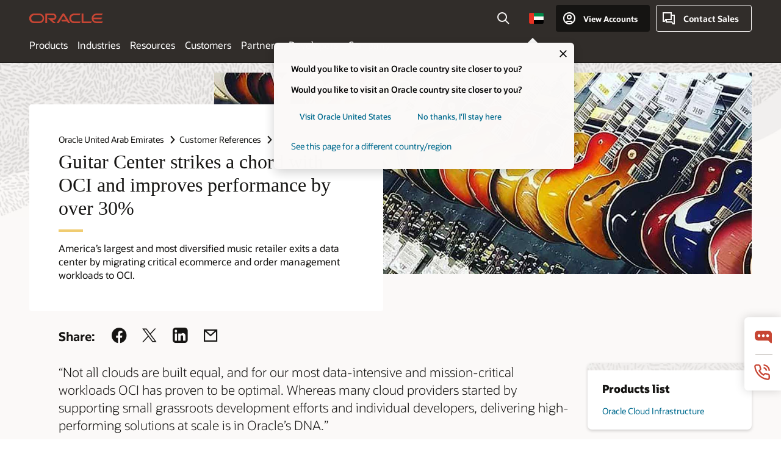

--- FILE ---
content_type: text/html; charset=utf-8
request_url: https://www.oracle.com/ae/customers/guitar-center/
body_size: 16954
content:
<!DOCTYPE html><html lang="en-AE"><head><meta charSet="utf-8"/><meta name="referrer" content="no-referrer-when-downgrade"/><meta name="viewport" content="width=device-width, initial-scale=1.0"/><meta name="facebook-domain-verification" content="oije1oeqkuqvrqofg4yhfdyjsnsvgf"/><meta name="title" content="Guitar Center strikes a chord with OCI and improves performance by over 30%"/><meta name="description" content="America’s largest and most diversified music retailer exits a datacenter by migrating critical e-commerce and order management workloads to OCI."/><meta name="keywords" content="Guitar Center,Oracle Cloud Infrastructure,OCI,compute cloud,cloud for the retail industry,database automation,cloud infrastructure"/><meta name="robots" content="index, follow"/><meta name="site" content="CustomerStory"/><meta name="Updated Date" content="2023-01-26T00:00:00.000-05:00"/><meta name="siteid" content="ae"/><meta name="countryid" content="AE"/><meta name="country" content="United Arab Emirates"/><meta name="Language" content="en"/><meta name="page_type" content="Customer"/><title>Guitar Center strikes a chord with OCI and improves performance by over 30%</title><link rel="preconnect" href="https://tms.oracle.com/" crossorigin="anonymous"/><link rel="preconnect" href="https://tags.tiqcdn.com/" crossorigin="anonymous"/><link rel="preconnect" href="https://consent.trustarc.com" crossorigin="anonymous"/><link rel="preconnect" href="https://d.oracleinfinity.io" crossorigin="anonymous"/><link rel="dns-prefetch" href="https://dc.oracleinfinity.io" crossorigin="anonymous"/><link rel="dns-prefetch" href="https://oracle.112.2o7.net" crossorigin="anonymous"/><link rel="dns-prefetch" href="https://s.go-mpulse.net" crossorigin="anonymous"/><link rel="dns-prefetch" href="https://c.go-mpulse.net" crossorigin="anonymous"/><link rel="preload" href="https://www.oracle.com/asset/web/fonts/oraclesansvf.woff2" as="font" crossorigin="anonymous" type="font/woff2"/><link rel="preload" href="https://www.oracle.com/asset/web/fonts/redwoodicons.woff2" as="font" crossorigin="anonymous" type="font/woff2"/><meta property="og:title" content="Guitar Center strikes a chord with OCI and improves performance by over 30%"/><meta property="og:image" content="https://www.oracle.com/node/oce/storyhub/prod/api/v1.1/assets/CONT790DD489636E4531BBD2216395AFC3FF/native/guitar-center-hero-banner.jpg"/><meta property="og:description" content="&lt;!DOCTYPE html&gt; &lt;p&gt;America&amp;rsquo;s largest and most diversified music retailer exits a data center by migrating critical ecommerce and order management workloads to OCI.&lt;/p&gt;"/><meta name="twitter:title" content="Guitar Center strikes a chord with OCI and improves performance by over 30%"/><meta name="twitter:description" content="&lt;!DOCTYPE html&gt; &lt;p&gt;America&amp;rsquo;s largest and most diversified music retailer exits a data center by migrating critical ecommerce and order management workloads to OCI.&lt;/p&gt;"/><meta name="twitter:image" content="https://www.oracle.com/node/oce/storyhub/prod/api/v1.1/assets/CONT790DD489636E4531BBD2216395AFC3FF/native/guitar-center-hero-banner.jpg"/><meta name="weibo:article:image" content="https://www.oracle.com/node/oce/storyhub/prod/api/v1.1/assets/CONT790DD489636E4531BBD2216395AFC3FF/native/guitar-center-hero-banner.jpg"/><meta name="weibo:article:description" content="&lt;!DOCTYPE html&gt; &lt;p&gt;America&amp;rsquo;s largest and most diversified music retailer exits a data center by migrating critical ecommerce and order management workloads to OCI.&lt;/p&gt;"/><meta name="weibo:article:title" content="Guitar Center strikes a chord with OCI and improves performance by over 30%"/><meta name="weibo:article:create_at" content="2023-02-15T12:53:22.577Z"/><meta name="weibo:article:update_at" content="2024-11-04T16:58:17.456Z"/><meta name="major_version" content="3"/><meta name="minor_version" content="16"/><meta name="bug_version" content="0"/><meta name="build_version" content="111"/><link href="https://www.oracle.com/asset/web/css/redwood-base.css" rel="stylesheet" type="text/css"/><link href="https://www.oracle.com/asset/web/css/redwood-styles.css" rel="stylesheet" type="text/css"/><meta name="altpages" content="cn,br,ch-de,de,ae,apac,ar,au,ca-en,ca-fr,ch-fr,cl,co,cz,eg,es,fr,hk,id,ie,il-en,in,it,jp,ke,kr,lad,mx,my,ng,nl,nz,pe,ph,pl,pt,qa,ro,sa,se,sg,tr,tw,uk,za"/><link rel="shortcut icon" href="/favicon.ico"/><script src="https://tms.oracle.com/main/prod/utag.sync.js"></script><meta name="SH-Workload" content="igrate Oracle and Third Party Apps to OCI"/><meta name="Mkg-Unified-Industry" content="pecialty and Hardlines"/><meta name="TxWTC" content="WM147061"/><meta name="TxIndustry" content="WM148060"/><meta name="TxCountry" content="WM170815"/><meta name="SH-Marketing-Product" content="xadata Database Service,racle Cloud Infrastructure,eb Application Firewall,ecurity, Identity, and Compliance,loud Native"/><meta name="TxRegion" content="WM153006"/><link rel="canonical" href="https://www.oracle.com/ae/customers/guitar-center/"/><link rel="alternate" hrefLang="zh-cn" href="https://www.oracle.com/cn/customers/guitar-center/"/><link rel="alternate" hrefLang="de" href="https://www.oracle.com/de/customers/guitar-center/"/><link rel="alternate" hrefLang="en-US" href="https://www.oracle.com/customers/guitar-center/"/><link rel="alternate" hrefLang="en-AE" href="https://www.oracle.com/ae/customers/guitar-center/"/><link rel="alternate" hrefLang="en-apac" href="https://www.oracle.com/apac/customers/guitar-center/"/><link rel="alternate" hrefLang="en-AU" href="https://www.oracle.com/au/customers/guitar-center/"/><link rel="alternate" hrefLang="en-CA" href="https://www.oracle.com/ca-en/customers/guitar-center/"/><link rel="alternate" hrefLang="fr-CA" href="https://www.oracle.com/ca-fr/customers/guitar-center/"/><link rel="alternate" hrefLang="cs" href="https://www.oracle.com/cz/customers/guitar-center/"/><link rel="alternate" hrefLang="en-EG" href="https://www.oracle.com/eg/customers/guitar-center/"/><link rel="alternate" hrefLang="fr" href="https://www.oracle.com/fr/customers/guitar-center/"/><link rel="alternate" hrefLang="en-HK" href="https://www.oracle.com/hk/customers/guitar-center/"/><link rel="alternate" hrefLang="en-ID" href="https://www.oracle.com/id/customers/guitar-center/"/><link rel="alternate" hrefLang="en-IE" href="https://www.oracle.com/ie/customers/guitar-center/"/><link rel="alternate" hrefLang="en-IL" href="https://www.oracle.com/il-en/customers/guitar-center/"/><link rel="alternate" hrefLang="en-IN" href="https://www.oracle.com/in/customers/guitar-center/"/><link rel="alternate" hrefLang="it" href="https://www.oracle.com/it/customers/guitar-center/"/><link rel="alternate" hrefLang="ja" href="https://www.oracle.com/jp/customers/guitar-center/"/><link rel="alternate" hrefLang="en-KE" href="https://www.oracle.com/ke/customers/guitar-center/"/><link rel="alternate" hrefLang="ko" href="https://www.oracle.com/kr/customers/guitar-center/"/><link rel="alternate" hrefLang="en-MY" href="https://www.oracle.com/my/customers/guitar-center/"/><link rel="alternate" hrefLang="en-NG" href="https://www.oracle.com/ng/customers/guitar-center/"/><link rel="alternate" hrefLang="nl" href="https://www.oracle.com/nl/customers/guitar-center/"/><link rel="alternate" hrefLang="en-NZ" href="https://www.oracle.com/nz/customers/guitar-center/"/><link rel="alternate" hrefLang="es" href="https://www.oracle.com/pe/customers/guitar-center/"/><link rel="alternate" hrefLang="en-PH" href="https://www.oracle.com/ph/customers/guitar-center/"/><link rel="alternate" hrefLang="pl" href="https://www.oracle.com/pl/customers/guitar-center/"/><link rel="alternate" hrefLang="pt" href="https://www.oracle.com/pt/customers/guitar-center/"/><link rel="alternate" hrefLang="en-QA" href="https://www.oracle.com/qa/customers/guitar-center/"/><link rel="alternate" hrefLang="ro" href="https://www.oracle.com/ro/customers/guitar-center/"/><link rel="alternate" hrefLang="en-SA" href="https://www.oracle.com/sa/customers/guitar-center/"/><link rel="alternate" hrefLang="sv" href="https://www.oracle.com/se/customers/guitar-center/"/><link rel="alternate" hrefLang="en-SG" href="https://www.oracle.com/sg/customers/guitar-center/"/><link rel="alternate" hrefLang="tr" href="https://www.oracle.com/tr/customers/guitar-center/"/><link rel="alternate" hrefLang="zh-tw" href="https://www.oracle.com/tw/customers/guitar-center/"/><link rel="alternate" hrefLang="en-GB" href="https://www.oracle.com/uk/customers/guitar-center/"/><link rel="alternate" hrefLang="en-ZA" href="https://www.oracle.com/za/customers/guitar-center/"/><meta name="next-head-count" content="91"/><link rel="preload" href="/customers/_next/static/css/eeb242600a54199c.css" as="style"/><link rel="stylesheet" href="/customers/_next/static/css/eeb242600a54199c.css" data-n-g=""/><noscript data-n-css=""></noscript><script defer="" nomodule="" src="/customers/_next/static/chunks/polyfills-78c92fac7aa8fdd8.js"></script><script src="/customers/_next/static/chunks/webpack-09e5142a9d6fca8d.js" defer=""></script><script src="/customers/_next/static/chunks/framework-2c16ac744b6cdea6.js" defer=""></script><script src="/customers/_next/static/chunks/main-9dcf8bdabbb7b7d8.js" defer=""></script><script src="/customers/_next/static/chunks/pages/_app-6dda3dc971966066.js" defer=""></script><script src="/customers/_next/static/chunks/752-cb9c7fe612e446d5.js" defer=""></script><script src="/customers/_next/static/chunks/233-5c0a506382302bef.js" defer=""></script><script src="/customers/_next/static/chunks/pages/customers/%5Bslug%5D-bd60ec1e8121cd95.js" defer=""></script><script src="/customers/_next/static/3.16.0/_buildManifest.js" defer=""></script><script src="/customers/_next/static/3.16.0/_ssgManifest.js" defer=""></script>
<script>(window.BOOMR_mq=window.BOOMR_mq||[]).push(["addVar",{"rua.upush":"false","rua.cpush":"false","rua.upre":"false","rua.cpre":"true","rua.uprl":"false","rua.cprl":"false","rua.cprf":"false","rua.trans":"SJ-b9d12d1a-c048-4c40-a46b-922666ea96b0","rua.cook":"false","rua.ims":"false","rua.ufprl":"false","rua.cfprl":"true","rua.isuxp":"false","rua.texp":"norulematch","rua.ceh":"false","rua.ueh":"false","rua.ieh.st":"0"}]);</script>
<script>!function(){function o(n,i){if(n&&i)for(var r in i)i.hasOwnProperty(r)&&(void 0===n[r]?n[r]=i[r]:n[r].constructor===Object&&i[r].constructor===Object?o(n[r],i[r]):n[r]=i[r])}try{var n=decodeURIComponent("%7B%0A%22autorun%22%3Afalse%2C%0A%22History%22%3A%7B%0A%0A%20%20%20%20%20%22auto%22%3Atrue%2C%0A%20%20%20%20%20%22enabled%22%3Atrue%0A%7D%2C%0A%22ResourceTiming%22%3A%7B%0A%0A%20%20%20%20%20%22clearOnBeacon%22%3Atrue%0A%7D%0A%7D");if(n.length>0&&window.JSON&&"function"==typeof window.JSON.parse){var i=JSON.parse(n);void 0!==window.BOOMR_config?o(window.BOOMR_config,i):window.BOOMR_config=i}}catch(r){window.console&&"function"==typeof window.console.error&&console.error("mPulse: Could not parse configuration",r)}}();</script>
                              <script>!function(e){var n="https://s.go-mpulse.net/boomerang/";if("False"=="True")e.BOOMR_config=e.BOOMR_config||{},e.BOOMR_config.PageParams=e.BOOMR_config.PageParams||{},e.BOOMR_config.PageParams.pci=!0,n="https://s2.go-mpulse.net/boomerang/";if(window.BOOMR_API_key="DXNLE-YBWWY-AR74T-WMD99-77VRA",function(){function e(){if(!o){var e=document.createElement("script");e.id="boomr-scr-as",e.src=window.BOOMR.url,e.async=!0,i.parentNode.appendChild(e),o=!0}}function t(e){o=!0;var n,t,a,r,d=document,O=window;if(window.BOOMR.snippetMethod=e?"if":"i",t=function(e,n){var t=d.createElement("script");t.id=n||"boomr-if-as",t.src=window.BOOMR.url,BOOMR_lstart=(new Date).getTime(),e=e||d.body,e.appendChild(t)},!window.addEventListener&&window.attachEvent&&navigator.userAgent.match(/MSIE [67]\./))return window.BOOMR.snippetMethod="s",void t(i.parentNode,"boomr-async");a=document.createElement("IFRAME"),a.src="about:blank",a.title="",a.role="presentation",a.loading="eager",r=(a.frameElement||a).style,r.width=0,r.height=0,r.border=0,r.display="none",i.parentNode.appendChild(a);try{O=a.contentWindow,d=O.document.open()}catch(_){n=document.domain,a.src="javascript:var d=document.open();d.domain='"+n+"';void(0);",O=a.contentWindow,d=O.document.open()}if(n)d._boomrl=function(){this.domain=n,t()},d.write("<bo"+"dy onload='document._boomrl();'>");else if(O._boomrl=function(){t()},O.addEventListener)O.addEventListener("load",O._boomrl,!1);else if(O.attachEvent)O.attachEvent("onload",O._boomrl);d.close()}function a(e){window.BOOMR_onload=e&&e.timeStamp||(new Date).getTime()}if(!window.BOOMR||!window.BOOMR.version&&!window.BOOMR.snippetExecuted){window.BOOMR=window.BOOMR||{},window.BOOMR.snippetStart=(new Date).getTime(),window.BOOMR.snippetExecuted=!0,window.BOOMR.snippetVersion=12,window.BOOMR.url=n+"DXNLE-YBWWY-AR74T-WMD99-77VRA";var i=document.currentScript||document.getElementsByTagName("script")[0],o=!1,r=document.createElement("link");if(r.relList&&"function"==typeof r.relList.supports&&r.relList.supports("preload")&&"as"in r)window.BOOMR.snippetMethod="p",r.href=window.BOOMR.url,r.rel="preload",r.as="script",r.addEventListener("load",e),r.addEventListener("error",function(){t(!0)}),setTimeout(function(){if(!o)t(!0)},3e3),BOOMR_lstart=(new Date).getTime(),i.parentNode.appendChild(r);else t(!1);if(window.addEventListener)window.addEventListener("load",a,!1);else if(window.attachEvent)window.attachEvent("onload",a)}}(),"".length>0)if(e&&"performance"in e&&e.performance&&"function"==typeof e.performance.setResourceTimingBufferSize)e.performance.setResourceTimingBufferSize();!function(){if(BOOMR=e.BOOMR||{},BOOMR.plugins=BOOMR.plugins||{},!BOOMR.plugins.AK){var n="true"=="true"?1:0,t="",a="clm6g4fyksaz62imhnoa-f-cf4c8df42-clientnsv4-s.akamaihd.net",i="false"=="true"?2:1,o={"ak.v":"39","ak.cp":"1427371","ak.ai":parseInt("604074",10),"ak.ol":"0","ak.cr":9,"ak.ipv":4,"ak.proto":"h2","ak.rid":"fe74914","ak.r":42311,"ak.a2":n,"ak.m":"dscx","ak.n":"essl","ak.bpcip":"18.217.227.0","ak.cport":38046,"ak.gh":"23.213.52.60","ak.quicv":"","ak.tlsv":"tls1.3","ak.0rtt":"","ak.0rtt.ed":"","ak.csrc":"-","ak.acc":"","ak.t":"1762409308","ak.ak":"hOBiQwZUYzCg5VSAfCLimQ==nWLT48LFlqhz0CUhuzLecnfLIfBwu4LNqsLQGQjdCwuUKk2D0cYDz6JQCmJ/n74QLPbujM/aeyLZak97OnMlgb3pe8NldxOnPBmBgRmhFMoK1ISPiC+KlzH1gIcQTIPT1c5FlGHUN57Ck+Dl0fVIHIaSJViD+Jzof4YKUXuI90Lw+kDiyPJJwTfffkRw/klPAkZMo2mT5XF1TeIUG0qrmxzftGimCzYilsA6VZxizXwxU+6S93laPIVtDZVnpY20M/9D2LSQ9eEph95V0F+qA381QDCiSWFNYhaM9SdYTWsFi2AwCtBgFk+zLQh4vXHtk7qcr/UXjxqaPF6NtYWzGsZxbhcwPBcmIhHgJMcxs1rHkrLTDnxQjgJKYmuCAHOc+1pZMt6FFP+BeZa/4Sr5tqRO+NPnzk2hGyw1DA/NYVU=","ak.pv":"513","ak.dpoabenc":"","ak.tf":i};if(""!==t)o["ak.ruds"]=t;var r={i:!1,av:function(n){var t="http.initiator";if(n&&(!n[t]||"spa_hard"===n[t]))o["ak.feo"]=void 0!==e.aFeoApplied?1:0,BOOMR.addVar(o)},rv:function(){var e=["ak.bpcip","ak.cport","ak.cr","ak.csrc","ak.gh","ak.ipv","ak.m","ak.n","ak.ol","ak.proto","ak.quicv","ak.tlsv","ak.0rtt","ak.0rtt.ed","ak.r","ak.acc","ak.t","ak.tf"];BOOMR.removeVar(e)}};BOOMR.plugins.AK={akVars:o,akDNSPreFetchDomain:a,init:function(){if(!r.i){var e=BOOMR.subscribe;e("before_beacon",r.av,null,null),e("onbeacon",r.rv,null,null),r.i=!0}return this},is_complete:function(){return!0}}}}()}(window);</script></head><body class=""><div id="__next"><div class="f20w1"><style>#u30{opacity:1 !important;filter:opacity(100%) !important;position:sticky;top:0}
.u30v3{background:#3a3632;height:50px;overflow:hidden;border-top:5px solid #3a3632;border-bottom:5px solid #3a3632}
#u30nav,#u30tools{visibility:hidden}
.u30v3 #u30logo {width:121px;height: 44px;display: inline-flex;justify-content: flex-start;}
#u30:not(.u30mobile) .u30-oicn-mobile,#u30.u30mobile .u30-oicn{display:none}
#u30logo svg{height:auto;align-self:center}
.u30brand{height:50px;display:flex;flex-direction:column;justify-content:center;align-items:flex-start;max-width:1344px;padding:0 48px;margin:0 auto}
.u30brandw1{display:flex;flex-direction:row;color:#fff;text-decoration:none;align-items:center}
@media (max-width:1024px){.u30brand{padding:0 24px}}
#u30skip2,#u30skip2content{transform:translateY(-100%);position:fixed}
.rtl #u30{direction:rtl}</style><section id="u30" class="u30 u30v3 pause" data-trackas="header"><div id="u30skip2"><ul><li><a id="u30acc" href="https://www.oracle.com/corporate/accessibility/">Click to view our Accessibility Policy</a></li><li><a id="u30skip2c" href="#maincontent">Skip to content</a></li></ul></div><div class="u30w1 cwidth" id="u30w1"><div id="u30brand" class="u30brand"><div class="u30brandw1"><a id="u30btitle" href="https://www.oracle.com/ae/" data-lbl="logo" aria-label="Home"><div id="u30logo"><svg class="u30-oicn-mobile" xmlns="http://www.w3.org/2000/svg" width="32" height="21" viewBox="0 0 32 21"><path fill="#C74634" d="M9.9,20.1c-5.5,0-9.9-4.4-9.9-9.9c0-5.5,4.4-9.9,9.9-9.9h11.6c5.5,0,9.9,4.4,9.9,9.9c0,5.5-4.4,9.9-9.9,9.9H9.9 M21.2,16.6c3.6,0,6.4-2.9,6.4-6.4c0-3.6-2.9-6.4-6.4-6.4h-11c-3.6,0-6.4,2.9-6.4,6.4s2.9,6.4,6.4,6.4H21.2"></path></svg><svg class="u30-oicn" xmlns="http://www.w3.org/2000/svg" width="231" height="30" viewBox="0 0 231 30" preserveAspectRatio="xMinYMid"><path d="M99.61,19.52h15.24l-8.05-13L92,30H85.27l18-28.17a4.29,4.29,0,0,1,7-.05L128.32,30h-6.73l-3.17-5.25H103l-3.36-5.23m69.93,5.23V0.28h-5.72V27.16a2.76,2.76,0,0,0,.85,2,2.89,2.89,0,0,0,2.08.87h26l3.39-5.25H169.54M75,20.38A10,10,0,0,0,75,.28H50V30h5.71V5.54H74.65a4.81,4.81,0,0,1,0,9.62H58.54L75.6,30h8.29L72.43,20.38H75M14.88,30H32.15a14.86,14.86,0,0,0,0-29.71H14.88a14.86,14.86,0,1,0,0,29.71m16.88-5.23H15.26a9.62,9.62,0,0,1,0-19.23h16.5a9.62,9.62,0,1,1,0,19.23M140.25,30h17.63l3.34-5.23H140.64a9.62,9.62,0,1,1,0-19.23h16.75l3.38-5.25H140.25a14.86,14.86,0,1,0,0,29.71m69.87-5.23a9.62,9.62,0,0,1-9.26-7h24.42l3.36-5.24H200.86a9.61,9.61,0,0,1,9.26-7h16.76l3.35-5.25h-20.5a14.86,14.86,0,0,0,0,29.71h17.63l3.35-5.23h-20.6" transform="translate(-0.02 0)"></path></svg></div></a></div></div><div id="u30nav" class="u30nav" data-closetxt="Close Menu" data-trackas="menu"></div><div id="u30tools" class="u30tools"></div></div></section><main><section class="rc23 rc23v1"><div class="rc23w0"><section class="rh04 rh04v1 rw-theme-10bg bgimg" data-trackas="rh04" data-ocomid="rh04" data-a11y="true" data-bgimg="https://www.oracle.com/a/ocom/img/rh04bg-08.png"><div class="rh04w1 cwidth"><div class="rh04w2"><figure class="rh04hero"><div class="bgimg" data-bgimg="https://www.oracle.com/node/oce/storyhub/prod/api/v1.1/assets/CONT790DD489636E4531BBD2216395AFC3FF/native/guitar-center-hero-banner.jpg"></div></figure><div class="rh04w3"><div class="rh04w4 rw-neutral-00bg"><div class="rh04bc1"><ol><li><a data-client-link="true" href="/ae/index.html">Oracle United Arab Emirates</a></li><li><a data-client-link="true" href="/ae/customers/">Customer References</a></li></ol></div><header class="rw-ctitle"><h1 class="rwaccent">Guitar Center strikes a chord with OCI and improves performance by over 30%</h1></header><div class="rh04desc"><!DOCTYPE html> <p>America&rsquo;s largest and most diversified music retailer exits a data center by migrating critical ecommerce and order management workloads to OCI.</p></div></div></div></div><div class="rh04w5"><section class="rc86 rc86v1 rc86static" data-trackas="rc86"><div class="rc86w1 "><div class="rc86social"><div class="rc86label">Share<!-- -->:</div><a href="#" class="sharelink icn-img icn-facebook" data-sharetype="facebook" title="Share on Facebook" aria-label="Share on Facebook"><span></span></a><a href="#" class="sharelink icn-img icn-twitter" data-sharetype="twitter" title="Share on Twitter" aria-label="Share on Twitter"><span></span></a><a href="#" class="sharelink icn-img icn-linkedin" data-sharetype="linked-in" title="Share on Linkedin" aria-label="Share on Linkedin"><span></span></a><a href="#" class="sharelink icn-img icn-email" data-sharetype="email" title="Share on Email" aria-label="Share on Email"><span></span></a></div></div></section></div><div class="rh04w6"><div class="f22 f22v3 cpad" data-trackas="f22" data-ocomid="f22" data-a11y="true"><div class="f22w1 cwidth"><div class="f22w2"><section class="rc39 rc39v2 cpad"><div class="rc39w5 cwidth"><div class="rc39w8 withoutImg"><blockquote><p>“<!-- -->Not all clouds are built equal, and for our most data-intensive and mission-critical workloads OCI has proven to be optimal. Whereas many cloud providers started by supporting small grassroots development efforts and individual developers, delivering high-performing solutions at scale is in Oracle’s DNA.<!-- -->”</p><footer>Ravi Balwada<!-- -->, <span>Chief Technology Officer, Guitar Center</span></footer></blockquote></div></div></section></div><div class="f22w2 f22sidebar"><section class="rc57 rc57v0 cpad" data-trackas="rc57:products-used" data-ocomid="rc57"><div class="rc57w1 cwidth rw-strip" style="--customstrip:url(https://www.oracle.com/a/ocom/img/rwstrip-stories.png)"><div class="rc57w2"><div class="rc57w3"><h4 class="rw-ptitle">Products list</h4><ul><li><a href="/ae/cloud/" data-lbl="oracle-cloud-infrastructure-product-detail">Oracle Cloud Infrastructure</a></li></ul></div></div></div></section></div></div></div></div></div></section><section class="rc38 rc38v2 cwidth cpad" data-trackas="rc38"><div class="rc38w1 cwidth-06"><h4>Business challenges</h4><div class="rc38descr"><!DOCTYPE html> <p>&ldquo;How many guitars does a guitar player need?&rdquo; The standard punch line to that old joke is, &ldquo;Just one more.&rdquo; But ask a Guitar Center associate, and they will respond, &ldquo;Yes, buy one more guitar, but also trade in an old guitar, check out this portable amp, and maybe sign up for some lessons.&rdquo;</p>
<p>Don&rsquo;t let its name fool you. Guitar Center offers a stunning range of music-related products and services including drums, recording equipment, used instruments, repairs, lessons, and instrument rentals. It is America&rsquo;s largest music retailer, offering an omnichannel customer experience across brick-and-mortar storefronts and multiple online channels.</p>
<p>Early in 2020, as pandemic-related store closures were underway, supply chain challenges constrained the company&rsquo;s ability to fulfill demand via store sales. Then, the subsequent surge in consumer spending in 2021 challenged Guitar Center to scale to demand as revenue grew. Technical staff was challenged in provisioning infrastructure and capacity to align with fluctuating demand, when increasing on-premises computing capacity was not an option due to the global chip shortage. Additionally, the company&rsquo;s omnichannel strategy created myriad additional attack surfaces across potentially thousands of services that come into play on every transaction. And just as the need to improve data quality emerged, the talent pool for database administrators became shallower.</p>
<p>Although infrequent, service interruptions during critical periods were disruptive. These disruptions motivated company leaders to evaluate moving ecommerce workloads to the cloud. A must-have requirement was using data to put inventory closer to the customer in order to expedite order fulfillment and attain a deeper level of personalized engagement. The cloud platform needed high levels of elasticity and self-healing, autonomous capabilities that wouldn&rsquo;t require an increase in technical staff. And security capabilities needed to be best-in-class to help ensure resiliency against any foreseeable system threats that could disrupt sales.</p></div></div></section><section class="rc38 rc38v5  cwidth"><div class="cwidth-06"><p><q>We improved the efficiency of our systems and will be able to realize a reduction in overall technical support costs, while delivering new services and experiences to our customers.</q></p><footer>Ravi Balwada<!-- -->, <span>Chief Technology Officer, Guitar Center</span></footer></div></section><section class="rc38 rc38v2 cwidth cpad" data-trackas="rc38"><div class="rc38w1 cwidth-06"><h4>Why Guitar Center chose Oracle</h4><div class="rc38descr"><!DOCTYPE html> <p>Guitar Center advocates a multicloud infrastructure strategy that ensures each workload is optimized for the right cloud. Guitar Center selected <a href="https://www.oracle.com/cloud/">Oracle Cloud Infrastructure</a> (OCI) and <a href="https://www.oracle.com/engineered-systems/exadata/database-service/#rc30p1">Oracle Exadata Database Service on Dedicated Infrastructure</a> to migrate Oracle ATG , <a href="https://www.oracle.com/customers/vertexinc/">Vertex</a>, and IBM Order Management System Sterling 9.5 application workloads and data to cloud.</p>
<p>From a technical perspective, Guitar Center selected OCI because it would allow the company to resiliently operate and scale its most critical core applications.&nbsp; OCI checked all the boxes associated with resiliency, including elasticity, security, scalability, and risk reduction, in a cost-effective pricing model.</p>
<p>With <a href="https://www.oracle.com/engineered-systems/exadata/database-service/#rc30p1">Oracle Exadata Database Service on Dedicated Infrastructure</a>, Guitar Center would be able to take advantage of state-of-the-art investments Oracle made in database technologies, including advanced capabilities for automated updates and performance monitoring. Together, OCI and Exadata Database Service would enable Guitar Center to experience rapid provisioning, along with data analysis and automated intelligence capabilities, that would drive predictive analytics and personalization.</p>
<p>From a business perspective, partnering with Oracle was deemed to be the best choice to accelerate Guitar Center&rsquo;s innovation initiatives. Oracle offered an impressive migration infrastructure and related services, along with enterprise-grade support and relationship management. Additionally, Oracle&rsquo;s deep talent pool allayed concerns about its ability to support current operations, hybrid technology models, and multicloud strategies.</p></div></div></section><section class="rc38 rc38v5  cwidth"><div class="cwidth-06"><p>With Oracle Exadata Database Service, Guitar Center would be able to take advantage of the extensive investments Oracle made in database technologies.</p></div></section><section class="rc38 rc38v2 cwidth cpad" data-trackas="rc38"><div class="rc38w1 cwidth-06"><h4>Results</h4><div class="rc38descr"><!DOCTYPE html> <p>After migrating to OCI and Exadata Database Service, Guitar Center did not let its heritage technology get in the way of innovation. The technical team worked with <a href="https://www.oracle.com/cloud/cloud-lift/">Oracle Cloud Lift Services</a> to migrate ecommerce workloads for Oracle ATG, BI, and IBM OMS to OCI. Consequently, the company experienced 100% system uptime and improved performance by 30%, which provided customers with the optimal shopping experience. Technical staff easily managed elasticity and quickly scaled to anticipated demand.</p>
<p>Overall security improved with <a href="https://www.oracle.com/security/">Oracle Security, Identity, and Compliance</a> and <a href="https://www.oracle.com/security/cloud-security/web-application-firewall/">Oracle Web Application Firewall</a>. With OCI&rsquo;s security, technical staffers easily managed appropriate access to employees, customers, and third-party providers involved in the myriad services needed to complete each transaction.</p>
<p><a href="https://www.oracle.com/cloud/networking/fastconnect/">Oracle FastConnect</a> ensured fast connectivity between OCI and Guitar Center&rsquo;s data center. System users saw sub-second response times within the company&rsquo;s highly distributed network of data centers. The service provided dedicated, private, and high-bandwidth connections that worked together seamlessly in one virtual environment without regard to data center location. This was particularly important because the company&rsquo;s technology network and architecture constantly change as workloads shift among on-premises and other cloud environments.</p>
<p>OCI made it easy for Guitar Center to migrate activities to the cloud without rewriting applications, and interconnection of systems and services is facilitated by <a href="https://www.oracle.com/cloud/cloud-native/api-management/">OCI API Gateway</a>. The automated and self-managed capabilities of Oracle Cloud also reduced the burden for technical staff even as they develop more services and experiences to accelerate innovation. Additionally, the company avoided the intangible costs associated with customer support in the aftermath of system downtime.</p></div></div></section><section class="rc38 rc38v2 cwidth cpad"><div class="sh-pubdate cwidth-06 rc38w1"><span class="pub-label">Published<!-- -->:</span>January 26, 2023</div></section><section class="rc117 bgimg bgimgw1 rw-neutral-20bg" data-trackas="rc117" data-ocomid="rc117"><div class="bgimg bgimgw2 bgimg-lhalf bgimg-hsize bgimg-lightest" data-bgimg="https://www.oracle.com/a/ocom/img/bgimg02-bgnw-01.png"></div><div class="rc117w1 cwidth"><div class="rc117w2 cwidth-06"><div class="rc117logo rw-logo rw-golden"><img class="" data-src="https://www.oracle.com/node/oce/storyhub/prod/api/v1.1/assets/CONT437BB50A36D14AC6AF8B5413ED007231/native/guitar-center-clr.svg" alt="Guitar Center"/></div><h3 class="rw-stitle">About the customer</h3><div class="rc117desc"><!DOCTYPE html> <p>Guitar Center&rsquo;s more than 13,000 associates are dedicated to helping musicians and aspiring musicians succeed in their musical journeys.</p></div></div></div></section></div><section class="rc42 rc42v0 cpad cwidth" data-ocomid="rc42"><div class="rc42w1 cwidth-06"><div class="col-framework col2 col-gutters"><div class="col-w1" data-trackas="rc42:learn-more"><div class="col-item"><div class="col-item-w1"><h4>Learn more</h4><ul class="ulist"><li><a href="https://www.guitarcenter.com/" target="_blank" rel="noreferrer">Guitar Center<span class="sr-only">, opens in new tab</span></a></li></ul></div></div><div class="col-item" data-trackas="rc42:products-used"><div class="col-item-w1"><h4>Products list</h4><ul class="ulist"><li><a data-lbl="oracle-cloud-infrastructure-product-detail" href="/ae/cloud/">Oracle Cloud Infrastructure</a></li><li><a href="/ae/cloud/cloud-native/api-management/">OCI API Gateway</a></li></ul></div></div></div></div></div></section></section><div id="pfCarouselWidget"></div></main><section role="contentinfo" aria-label="footer"></section></div><script language="JavaScript" async="" src="https://www.oracle.com/us/assets/metrics/ora_storyhub.js"></script></div><script id="__NEXT_DATA__" type="application/json">{"props":{"pageProps":{"preview":false,"locale":"ae","previewToken":null,"story":{"id":"CORE6D6CB658EF664CB6B48E91FEB739E2B2","type":"SH-PublicStory","typeCategory":"ContentType","name":"Guitar Center strikes a chord with OCI and improves performance by over 30 percent","description":"","slug":"1482040706213-guitar-center-strikes-a-chord-with-oci-and-improves-performance-by-over-30-percent","language":"en","translatable":true,"createdDate":{"value":"2023-02-15T12:53:22.577Z","timezone":"UTC"},"updatedDate":{"value":"2024-11-04T16:58:17.456Z","timezone":"UTC"},"fileExtension":"contentItem","fields":{"story_products":[{"id":"CORE8B7A08A675F0422895944977CCF75A6C","type":"SH-ProductDetail","typeCategory":"ContentType","name":"Oracle Cloud Infrastructure","description":"","slug":"3000000559026-oracle-cloud-infrastructure","language":"en","translatable":true,"createdDate":{"value":"2021-11-11T17:30:33.877Z","timezone":"UTC"},"updatedDate":{"value":"2024-03-01T17:30:12.463Z","timezone":"UTC"},"fileExtension":"contentItem","fields":{"overview":"\u003c!DOCTYPE html\u003e \u003cp\u003eOracle Cloud Infrastructure offers autonomous operations, integrated security, and truly elastic, serverless services in our global public cloud regions or within your data center.\u003c/p\u003e\n\n\u003cp\u003eRun crucial enterprise applications with high performance, scale, and availability while lowering your costs.\u003c/p\u003e\n","image":null,"data_label":"oracle-cloud-infrastructure-product-detail","featured_content":[{"id":"CORE3A05B95102F7491BB16B644501D60FF3","type":"SH-PublicStory","typeCategory":"ContentType","name":"Toyota Motor","links":[]},{"id":"CORE3A9BF346E26E4377ADD11D63D0B2A2DA","type":"SH-PublicStory","typeCategory":"ContentType","name":"Red Bull Racing - Main Story","links":[]},{"id":"CORE0C924D3CE76546F4A58A8A682C3BCB10","type":"SH-PublicStory","typeCategory":"ContentType","name":"Aon customer story","links":[]}],"link":"/ae/cloud/","cta_buttons":null,"title":"Oracle Cloud Infrastructure","image_alt_text":null,"contacts":{"contacts":[]},"quotes":null},"mimeType":"contentItem","fileGroup":"contentItem","links":[],"masterId":"CORE86A94D28504D4AB2A32C4924A5EE5670","masterSlug":"1481790393690-oracle-cloud-infrastructure","masterSlugWithSiteId":"/ae/1481790393690-oracle-cloud-infrastructure","masterInfo":{}},{"id":"COREFD53D9CB55954239862022C7DFBF2739","type":"SH-ProductDetail","typeCategory":"ContentType","name":"OCI API Gateway-EN","description":"","slug":"oci-api-gateway-en","language":"en","translatable":true,"createdDate":{"value":"2025-02-27T13:04:40.265Z","timezone":"UTC"},"updatedDate":{"value":"2025-02-27T13:04:40.265Z","timezone":"UTC"},"fileExtension":"contentItem","fields":{"overview":null,"image":null,"data_label":null,"featured_content":null,"link":"/ae/cloud/cloud-native/api-management/","cta_buttons":null,"title":"OCI API Gateway","image_alt_text":null,"contacts":null,"quotes":null},"mimeType":"contentItem","fileGroup":"contentItem","links":[],"masterId":"CORE464FC1F4B20049D2A560E96A4A5E15DA","masterSlug":"oci-api-gateway","masterSlugWithSiteId":"/ae/oci-api-gateway","masterInfo":{}}],"story_top_products":[{"id":"CORE8B7A08A675F0422895944977CCF75A6C","type":"SH-ProductDetail","typeCategory":"ContentType","name":"Oracle Cloud Infrastructure","description":"","slug":"3000000559026-oracle-cloud-infrastructure","language":"en","translatable":true,"createdDate":{"value":"2021-11-11T17:30:33.877Z","timezone":"UTC"},"updatedDate":{"value":"2024-03-01T17:30:12.463Z","timezone":"UTC"},"fileExtension":"contentItem","fields":{"overview":"\u003c!DOCTYPE html\u003e \u003cp\u003eOracle Cloud Infrastructure offers autonomous operations, integrated security, and truly elastic, serverless services in our global public cloud regions or within your data center.\u003c/p\u003e\n\n\u003cp\u003eRun crucial enterprise applications with high performance, scale, and availability while lowering your costs.\u003c/p\u003e\n","image":null,"data_label":"oracle-cloud-infrastructure-product-detail","featured_content":[{"id":"CORE3A05B95102F7491BB16B644501D60FF3","type":"SH-PublicStory","typeCategory":"ContentType","name":"Toyota Motor","links":[]},{"id":"CORE3A9BF346E26E4377ADD11D63D0B2A2DA","type":"SH-PublicStory","typeCategory":"ContentType","name":"Red Bull Racing - Main Story","links":[]},{"id":"CORE0C924D3CE76546F4A58A8A682C3BCB10","type":"SH-PublicStory","typeCategory":"ContentType","name":"Aon customer story","links":[]}],"link":"/ae/cloud/","cta_buttons":null,"title":"Oracle Cloud Infrastructure","image_alt_text":null,"contacts":{"contacts":[]},"quotes":null},"mimeType":"contentItem","fileGroup":"contentItem","links":[],"masterId":"CORE86A94D28504D4AB2A32C4924A5EE5670","masterSlug":"1481790393690-oracle-cloud-infrastructure","masterSlugWithSiteId":"/ae/1481790393690-oracle-cloud-infrastructure","masterInfo":{}}],"facebook_description":null,"twitter_description":null,"weibo_url":null,"data_label":null,"featured":null,"top_reference_sort":null,"keywords":["Guitar Center","Oracle Cloud Infrastructure","OCI","compute cloud","cloud for the retail industry","database automation","cloud infrastructure"],"about_the_customer":"\u003c!DOCTYPE html\u003e \u003cp\u003eGuitar Center\u0026rsquo;s more than 13,000 associates are dedicated to helping musicians and aspiring musicians succeed in their musical journeys.\u003c/p\u003e","story_why":"\u003c!DOCTYPE html\u003e \u003cp\u003eGuitar Center advocates a multicloud infrastructure strategy that ensures each workload is optimized for the right cloud. Guitar Center selected \u003ca href=\"https://www.oracle.com/cloud/\"\u003eOracle Cloud Infrastructure\u003c/a\u003e (OCI) and \u003ca href=\"https://www.oracle.com/engineered-systems/exadata/database-service/#rc30p1\"\u003eOracle Exadata Database Service on Dedicated Infrastructure\u003c/a\u003e to migrate Oracle ATG , \u003ca href=\"https://www.oracle.com/customers/vertexinc/\"\u003eVertex\u003c/a\u003e, and IBM Order Management System Sterling 9.5 application workloads and data to cloud.\u003c/p\u003e\n\u003cp\u003eFrom a technical perspective, Guitar Center selected OCI because it would allow the company to resiliently operate and scale its most critical core applications.\u0026nbsp; OCI checked all the boxes associated with resiliency, including elasticity, security, scalability, and risk reduction, in a cost-effective pricing model.\u003c/p\u003e\n\u003cp\u003eWith \u003ca href=\"https://www.oracle.com/engineered-systems/exadata/database-service/#rc30p1\"\u003eOracle Exadata Database Service on Dedicated Infrastructure\u003c/a\u003e, Guitar Center would be able to take advantage of state-of-the-art investments Oracle made in database technologies, including advanced capabilities for automated updates and performance monitoring. Together, OCI and Exadata Database Service would enable Guitar Center to experience rapid provisioning, along with data analysis and automated intelligence capabilities, that would drive predictive analytics and personalization.\u003c/p\u003e\n\u003cp\u003eFrom a business perspective, partnering with Oracle was deemed to be the best choice to accelerate Guitar Center\u0026rsquo;s innovation initiatives. Oracle offered an impressive migration infrastructure and related services, along with enterprise-grade support and relationship management. Additionally, Oracle\u0026rsquo;s deep talent pool allayed concerns about its ability to support current operations, hybrid technology models, and multicloud strategies.\u003c/p\u003e","partner_name":null,"story_theme":null,"facebook_image":null,"facebook_type":null,"hero_attribution_text":null,"related_content_headline":null,"customer_logo_black":{"id":"CONTE2BE91629C9A42CD9298749731153EC0","type":"DigitalAsset","typeCategory":"DigitalAssetType","name":"guitar-center-blk.svg","fileExtension":"svg","links":[{"href":"https://www.oracle.com/node/oce/storyhub/prod/api/v1.1/items/CONTE2BE91629C9A42CD9298749731153EC0","rel":"self","method":"GET","mediaType":"application/json"}]},"sa_created_story":false,"story_customer_logo_alt_text":null,"facebook_locale":null,"story_card_image":null,"technical_case_study_cta":null,"robots":"index, follow","twitter_title":null,"challenges_header":"Business challenges","story_body":"\u003c!DOCTYPE html\u003e \u003cp\u003e\u0026ldquo;How many guitars does a guitar player need?\u0026rdquo; The standard punch line to that old joke is, \u0026ldquo;Just one more.\u0026rdquo; But ask a Guitar Center associate, and they will respond, \u0026ldquo;Yes, buy one more guitar, but also trade in an old guitar, check out this portable amp, and maybe sign up for some lessons.\u0026rdquo;\u003c/p\u003e\n\u003cp\u003eDon\u0026rsquo;t let its name fool you. Guitar Center offers a stunning range of music-related products and services including drums, recording equipment, used instruments, repairs, lessons, and instrument rentals. It is America\u0026rsquo;s largest music retailer, offering an omnichannel customer experience across brick-and-mortar storefronts and multiple online channels.\u003c/p\u003e\n\u003cp\u003eEarly in 2020, as pandemic-related store closures were underway, supply chain challenges constrained the company\u0026rsquo;s ability to fulfill demand via store sales. Then, the subsequent surge in consumer spending in 2021 challenged Guitar Center to scale to demand as revenue grew. Technical staff was challenged in provisioning infrastructure and capacity to align with fluctuating demand, when increasing on-premises computing capacity was not an option due to the global chip shortage. Additionally, the company\u0026rsquo;s omnichannel strategy created myriad additional attack surfaces across potentially thousands of services that come into play on every transaction. And just as the need to improve data quality emerged, the talent pool for database administrators became shallower.\u003c/p\u003e\n\u003cp\u003eAlthough infrequent, service interruptions during critical periods were disruptive. These disruptions motivated company leaders to evaluate moving ecommerce workloads to the cloud. A must-have requirement was using data to put inventory closer to the customer in order to expedite order fulfillment and attain a deeper level of personalized engagement. The cloud platform needed high levels of elasticity and self-healing, autonomous capabilities that wouldn\u0026rsquo;t require an increase in technical staff. And security capabilities needed to be best-in-class to help ensure resiliency against any foreseeable system threats that could disrupt sales.\u003c/p\u003e","story_results":"\u003c!DOCTYPE html\u003e \u003cp\u003eAfter migrating to OCI and Exadata Database Service, Guitar Center did not let its heritage technology get in the way of innovation. The technical team worked with \u003ca href=\"https://www.oracle.com/cloud/cloud-lift/\"\u003eOracle Cloud Lift Services\u003c/a\u003e to migrate ecommerce workloads for Oracle ATG, BI, and IBM OMS to OCI. Consequently, the company experienced 100% system uptime and improved performance by 30%, which provided customers with the optimal shopping experience. Technical staff easily managed elasticity and quickly scaled to anticipated demand.\u003c/p\u003e\n\u003cp\u003eOverall security improved with \u003ca href=\"https://www.oracle.com/security/\"\u003eOracle Security, Identity, and Compliance\u003c/a\u003e and \u003ca href=\"https://www.oracle.com/security/cloud-security/web-application-firewall/\"\u003eOracle Web Application Firewall\u003c/a\u003e. With OCI\u0026rsquo;s security, technical staffers easily managed appropriate access to employees, customers, and third-party providers involved in the myriad services needed to complete each transaction.\u003c/p\u003e\n\u003cp\u003e\u003ca href=\"https://www.oracle.com/cloud/networking/fastconnect/\"\u003eOracle FastConnect\u003c/a\u003e ensured fast connectivity between OCI and Guitar Center\u0026rsquo;s data center. System users saw sub-second response times within the company\u0026rsquo;s highly distributed network of data centers. The service provided dedicated, private, and high-bandwidth connections that worked together seamlessly in one virtual environment without regard to data center location. This was particularly important because the company\u0026rsquo;s technology network and architecture constantly change as workloads shift among on-premises and other cloud environments.\u003c/p\u003e\n\u003cp\u003eOCI made it easy for Guitar Center to migrate activities to the cloud without rewriting applications, and interconnection of systems and services is facilitated by \u003ca href=\"https://www.oracle.com/cloud/cloud-native/api-management/\"\u003eOCI API Gateway\u003c/a\u003e. The automated and self-managed capabilities of Oracle Cloud also reduced the burden for technical staff even as they develop more services and experiences to accelerate innovation. Additionally, the company avoided the intangible costs associated with customer support in the aftermath of system downtime.\u003c/p\u003e","facebook_url":null,"twitter_image_alt_text":null,"facebook_sitename":null,"story_top_products_portfolio":[{"id":"CORE8B7A08A675F0422895944977CCF75A6C","type":"SH-ProductDetail","typeCategory":"ContentType","name":"Oracle Cloud Infrastructure","description":"","slug":"3000000559026-oracle-cloud-infrastructure","language":"en","translatable":true,"createdDate":{"value":"2021-11-11T17:30:33.877Z","timezone":"UTC"},"updatedDate":{"value":"2024-03-01T17:30:12.463Z","timezone":"UTC"},"fileExtension":"contentItem","fields":{"overview":"\u003c!DOCTYPE html\u003e \u003cp\u003eOracle Cloud Infrastructure offers autonomous operations, integrated security, and truly elastic, serverless services in our global public cloud regions or within your data center.\u003c/p\u003e\n\n\u003cp\u003eRun crucial enterprise applications with high performance, scale, and availability while lowering your costs.\u003c/p\u003e\n","image":null,"data_label":"oracle-cloud-infrastructure-product-detail","featured_content":[{"id":"CORE3A05B95102F7491BB16B644501D60FF3","type":"SH-PublicStory","typeCategory":"ContentType","name":"Toyota Motor","links":[]},{"id":"CORE3A9BF346E26E4377ADD11D63D0B2A2DA","type":"SH-PublicStory","typeCategory":"ContentType","name":"Red Bull Racing - Main Story","links":[]},{"id":"CORE0C924D3CE76546F4A58A8A682C3BCB10","type":"SH-PublicStory","typeCategory":"ContentType","name":"Aon customer story","links":[]}],"link":"/ae/cloud/","cta_buttons":null,"title":"Oracle Cloud Infrastructure","image_alt_text":null,"contacts":{"contacts":[]},"quotes":null},"mimeType":"contentItem","fileGroup":"contentItem","links":[],"masterId":"CORE86A94D28504D4AB2A32C4924A5EE5670","masterSlug":"1481790393690-oracle-cloud-infrastructure","masterSlugWithSiteId":"/ae/1481790393690-oracle-cloud-infrastructure","masterInfo":{}}],"author":null,"related_content_assets":null,"meta_description":"America’s largest and most diversified music retailer exits a datacenter by migrating critical e-commerce and order management workloads to OCI.","story_hero_image":{"id":"CONT790DD489636E4531BBD2216395AFC3FF","type":"DigitalAsset","typeCategory":"DigitalAssetType","name":"guitar-center-hero-banner.jpg","description":"","slug":"1482028677782-guitar-center-hero-banner","language":"en-US","translatable":false,"createdDate":{"value":"2023-01-26T15:23:13.185Z","timezone":"UTC"},"updatedDate":{"value":"2023-01-26T15:23:13.185Z","timezone":"UTC"},"fileExtension":"jpg","fields":{"metadata":{"width":"1920","height":"540"},"size":182350,"native":{"links":[{"href":"https://www.oracle.com/node/oce/storyhub/prod/api/v1.1/assets/CONT790DD489636E4531BBD2216395AFC3FF/native/guitar-center-hero-banner.jpg","rel":"self","method":"GET","mediaType":"image/jpeg"}]},"renditions":[{"name":"Thumbnail","formats":[{"format":"jpg","size":0,"mimeType":"image/jpeg","metadata":{"width":"150","height":"42"},"links":[{"href":"https://www.oracle.com/node/oce/storyhub/prod/api/v1.1/assets/CONT790DD489636E4531BBD2216395AFC3FF/Thumbnail/guitar-center-hero-banner.jpg?format=jpg\u0026type=responsiveimage","rel":"self","method":"GET","mediaType":"image/jpeg"}]},{"format":"webp","size":0,"mimeType":"image/webp","metadata":{"width":"150","height":"42"},"links":[{"href":"https://www.oracle.com/node/oce/storyhub/prod/api/v1.1/assets/CONT790DD489636E4531BBD2216395AFC3FF/Thumbnail/guitar-center-hero-banner.jpg?format=webp\u0026type=responsiveimage","rel":"self","method":"GET","mediaType":"image/webp"}]}],"type":"responsiveimage"},{"name":"Medium","formats":[{"format":"jpg","size":0,"mimeType":"image/jpeg","metadata":{"width":"1024","height":"288"},"links":[{"href":"https://www.oracle.com/node/oce/storyhub/prod/api/v1.1/assets/CONT790DD489636E4531BBD2216395AFC3FF/Medium/guitar-center-hero-banner.jpg?format=jpg\u0026type=responsiveimage","rel":"self","method":"GET","mediaType":"image/jpeg"}]},{"format":"webp","size":0,"mimeType":"image/webp","metadata":{"width":"1024","height":"288"},"links":[{"href":"https://www.oracle.com/node/oce/storyhub/prod/api/v1.1/assets/CONT790DD489636E4531BBD2216395AFC3FF/Medium/guitar-center-hero-banner.jpg?format=webp\u0026type=responsiveimage","rel":"self","method":"GET","mediaType":"image/webp"}]}],"type":"responsiveimage"},{"name":"Large","formats":[{"format":"jpg","size":182350,"mimeType":"image/jpeg","metadata":{"width":"1920","height":"540"},"links":[{"href":"https://www.oracle.com/node/oce/storyhub/prod/api/v1.1/assets/CONT790DD489636E4531BBD2216395AFC3FF/Large/guitar-center-hero-banner.jpg?format=jpg\u0026type=responsiveimage","rel":"self","method":"GET","mediaType":"image/jpeg"}]},{"format":"webp","size":0,"mimeType":"image/webp","metadata":{"width":"1920","height":"540"},"links":[{"href":"https://www.oracle.com/node/oce/storyhub/prod/api/v1.1/assets/CONT790DD489636E4531BBD2216395AFC3FF/Large/guitar-center-hero-banner.jpg?format=webp\u0026type=responsiveimage","rel":"self","method":"GET","mediaType":"image/webp"}]}],"type":"responsiveimage"},{"name":"Small","formats":[{"format":"jpg","size":0,"mimeType":"image/jpeg","metadata":{"width":"300","height":"84"},"links":[{"href":"https://www.oracle.com/node/oce/storyhub/prod/api/v1.1/assets/CONT790DD489636E4531BBD2216395AFC3FF/Small/guitar-center-hero-banner.jpg?format=jpg\u0026type=responsiveimage","rel":"self","method":"GET","mediaType":"image/jpeg"}]},{"format":"webp","size":0,"mimeType":"image/webp","metadata":{"width":"300","height":"84"},"links":[{"href":"https://www.oracle.com/node/oce/storyhub/prod/api/v1.1/assets/CONT790DD489636E4531BBD2216395AFC3FF/Small/guitar-center-hero-banner.jpg?format=webp\u0026type=responsiveimage","rel":"self","method":"GET","mediaType":"image/webp"}]}],"type":"responsiveimage"}],"mimeType":"image/jpeg","version":"1","fileType":"jpeg"},"mimeType":"image/jpeg","fileGroup":"Images","links":[{"href":"https://www.oracle.com/node/oce/storyhub/prod/api/v1.1/items/CONT790DD489636E4531BBD2216395AFC3FF","rel":"self","method":"GET","mediaType":"application/json"}]},"story_hero_image_alt_text":null,"headquarters":null,"partner_link_url":null,"partner_logo_2":null,"eyebrow_text":null,"story_summary":"\u003c!DOCTYPE html\u003e \u003cp\u003eAmerica\u0026rsquo;s largest and most diversified music retailer exits a data center by migrating critical ecommerce and order management workloads to OCI.\u003c/p\u003e","weibo_image":null,"employees":null,"publish_date":{"value":"2023-01-26T00:00:00.000-05:00","timezone":"America/New_York"},"annual_revenue":null,"facebook_image_alt_text":null,"end_date":null,"partners_header":"Partners","pathfactory_url":null,"sa_story_fields":null,"partner_logo_alt_text":null,"cta_buttons":null,"why_customer_chose_oracle_header":"Why Guitar Center chose Oracle","partner_logo_2_alt_text":null,"title":"Guitar Center strikes a chord with OCI and improves performance by over 30%","color_logo_alt_text":null,"story_type":null,"weibo_title":null,"promo_widget":null,"twitter_creator":null,"customer_logo_black_alt_text":null,"story_other_products_portfolio":[{"id":"COREFD53D9CB55954239862022C7DFBF2739","type":"SH-ProductDetail","typeCategory":"ContentType","name":"OCI API Gateway-EN","description":"","slug":"oci-api-gateway-en","language":"en","translatable":true,"createdDate":{"value":"2025-02-27T13:04:40.265Z","timezone":"UTC"},"updatedDate":{"value":"2025-02-27T13:04:40.265Z","timezone":"UTC"},"fileExtension":"contentItem","fields":{"overview":null,"image":null,"data_label":null,"featured_content":null,"link":"/ae/cloud/cloud-native/api-management/","cta_buttons":null,"title":"OCI API Gateway","image_alt_text":null,"contacts":null,"quotes":null},"mimeType":"contentItem","fileGroup":"contentItem","links":[],"masterId":"CORE464FC1F4B20049D2A560E96A4A5E15DA","masterSlug":"oci-api-gateway","masterSlugWithSiteId":"/ae/oci-api-gateway","masterInfo":{}}],"twitter_site":null,"learn_more_links":[{"Text":"Guitar Center","Link":"https://www.guitarcenter.com/","Icon":"icn-file-web","NewTab":true}],"facebook_title":null,"story_customer_logo":{"id":"CONTE17B70B76CA3415892373B90EDE3ADC3","type":"DigitalAsset","typeCategory":"DigitalAssetType","name":"guitar-center.svg","fileExtension":"svg","links":[{"href":"https://www.oracle.com/node/oce/storyhub/prod/api/v1.1/items/CONTE17B70B76CA3415892373B90EDE3ADC3","rel":"self","method":"GET","mediaType":"application/json"}]},"story_headline":"Guitar Center strikes a chord with OCI and improves performance by over 30%","hero_theme":null,"weibo_image_alt_text":null,"meta_data_site":"CustomerStory","color_logo":{"id":"CONT437BB50A36D14AC6AF8B5413ED007231","type":"DigitalAsset","typeCategory":"DigitalAssetType","name":"guitar-center-clr.svg","fileExtension":"svg","links":[{"href":"https://www.oracle.com/node/oce/storyhub/prod/api/v1.1/items/CONT437BB50A36D14AC6AF8B5413ED007231","rel":"self","method":"GET","mediaType":"application/json"}]},"twitter_url":null,"story_quote_1":{"id":"CORE8FA3CAA140DB44F1B9BC8070C9B7925D","type":"SH-Quote","typeCategory":"ContentType","name":"Ravi Balwada, Chief Technology Officer, Guitar Center","description":"","slug":"1482040706214-ravi-balwada,-chief-technology-officer,-guitar-center","language":"en","translatable":true,"createdDate":{"value":"2023-02-15T12:48:58.413Z","timezone":"UTC"},"updatedDate":{"value":"2023-07-04T16:32:47.347Z","timezone":"UTC"},"fileExtension":"contentItem","fields":{"hero_image":null,"layout":null,"quote_attribution":"Ravi Balwada","background_class":null,"quote":"Not all clouds are built equal, and for our most data-intensive and mission-critical workloads OCI has proven to be optimal. Whereas many cloud providers started by supporting small grassroots development efforts and individual developers, delivering high-performing solutions at scale is in Oracle’s DNA.","headshot":null,"quote_attribution_2":"Chief Technology Officer, Guitar Center","hero_image_alt_text":null,"component_variation":null,"headshot_alt_text":null},"mimeType":"contentItem","fileGroup":"contentItem","links":[],"masterId":"CORE824F3D208E6240379A3F5C24249BC516","masterSlug":"ravi-balwada,-chief-technology-officer,-guitar-center","masterSlugWithSiteId":"/ae/ravi-balwada,-chief-technology-officer,-guitar-center","masterInfo":{}},"start_date":null,"story_quote_2":{"id":"COREB2BC6BABF34E4A2B96ED4017E69985FE","type":"SH-Quote","typeCategory":"ContentType","name":"Ravi Balwada, Chief Technology Officer, Guitar Center","description":"","slug":"1482040706220-ravi-balwada,-chief-technology-officer,-guitar-center","language":"en","translatable":true,"createdDate":{"value":"2023-02-15T12:47:07.233Z","timezone":"UTC"},"updatedDate":{"value":"2023-07-04T16:32:47.347Z","timezone":"UTC"},"fileExtension":"contentItem","fields":{"hero_image":null,"layout":null,"quote_attribution":"Ravi Balwada","background_class":null,"quote":"We improved the efficiency of our systems and will be able to realize a reduction in overall technical support costs, while delivering new services and experiences to our customers.","headshot":null,"quote_attribution_2":"Chief Technology Officer, Guitar Center","hero_image_alt_text":null,"component_variation":null,"headshot_alt_text":null},"mimeType":"contentItem","fileGroup":"contentItem","links":[],"masterId":"CORE4E61CA8C947B44BAB34FCF27B9E4126E","masterSlug":"ravi-balwada,-chief-technology-officer,-guitar-center-quote2","masterSlugWithSiteId":"/ae/ravi-balwada,-chief-technology-officer,-guitar-center-quote2","masterInfo":{}},"partner_logo":null,"about_the_customer_header":"About the customer","results_header":"Results","second_promo_widget":null,"callout_1":null,"callout_2":"With Oracle Exadata Database Service, Guitar Center would be able to take advantage of the extensive investments Oracle made in database technologies.","story_partners":null,"partner_logo_url":null,"top_reference":false,"twitter_image":null,"sh_publicstory_machine_translated":false,"related_content_assets_":null,"cma_priority":null,"customer_name":"Guitar Center","story_card_image_alt_text":null,"story_share":true,"Tier1_OCEStory":null,"story_video_platform":"BrightCove","video_id":null,"weibo_description":null,"story_learn":null},"taxonomies":{"items":[{"id":"493F3C08BC8E4A18BC11878705ABC91E","name":"SH-Workload","shortName":"WLD","categories":{"items":[{"id":"4FDE962C356F4FE18FC769A77BA1B564","name":"Migrate Oracle and Third Party Apps to OCI","apiName":"wld-mig-apps-oci","nodes":[{"id":"4FDE962C356F4FE18FC769A77BA1B564","name":"Migrate Oracle and Third Party Apps to OCI","apiName":"wld-mig-apps-oci"}],"links":[{"href":"https://www.oracle.com/node/oce/storyhub/prod/api/v1.1/taxonomies/493F3C08BC8E4A18BC11878705ABC91E/categories/4FDE962C356F4FE18FC769A77BA1B564","rel":"self","method":"GET","mediaType":"application/json"}]}]},"links":[{"href":"https://www.oracle.com/node/oce/storyhub/prod/api/v1.1/taxonomies/493F3C08BC8E4A18BC11878705ABC91E","rel":"self","method":"GET","mediaType":"application/json"}]},{"id":"137FA0A0362B495E9EC0873ACFC27881","name":"Mkg-Unified-Industry","shortName":"UIN","categories":{"items":[{"id":"77C1B1B918D147D282937C0CEFD103D5","name":"Specialty and Hardlines","apiName":"uin-retail|spl-hard","nodes":[{"id":"69C9A89FC4DC42459B3DDB2598FB4817","name":"Retail","apiName":"uin-retail"},{"id":"77C1B1B918D147D282937C0CEFD103D5","name":"Specialty and Hardlines","apiName":"uin-retail|spl-hard"}],"links":[{"href":"https://www.oracle.com/node/oce/storyhub/prod/api/v1.1/taxonomies/137FA0A0362B495E9EC0873ACFC27881/categories/77C1B1B918D147D282937C0CEFD103D5","rel":"self","method":"GET","mediaType":"application/json"}]}]},"links":[{"href":"https://www.oracle.com/node/oce/storyhub/prod/api/v1.1/taxonomies/137FA0A0362B495E9EC0873ACFC27881","rel":"self","method":"GET","mediaType":"application/json"}]},{"id":"DB2228DBD60B422E894C2A083C83A7E3","name":"TxWTC","shortName":"WTC","categories":{"items":[{"id":"05A7114ABF1B4EC28EDA457A40E27125","name":"Success Story - WM147061","apiName":"wtc-c12","nodes":[{"id":"05A7114ABF1B4EC28EDA457A40E27125","name":"Success Story - WM147061","apiName":"wtc-c12"}],"links":[{"href":"https://www.oracle.com/node/oce/storyhub/prod/api/v1.1/taxonomies/DB2228DBD60B422E894C2A083C83A7E3/categories/05A7114ABF1B4EC28EDA457A40E27125","rel":"self","method":"GET","mediaType":"application/json"}]}]},"links":[{"href":"https://www.oracle.com/node/oce/storyhub/prod/api/v1.1/taxonomies/DB2228DBD60B422E894C2A083C83A7E3","rel":"self","method":"GET","mediaType":"application/json"}]},{"id":"DB3347DBD60B412E894C2A083C83A7E1","name":"TxIndustry","shortName":"IND","categories":{"items":[{"id":"05A7106ABF1B4EC28EDA457A40E27130","name":"Retail - WM148060","apiName":"ind-retail","nodes":[{"id":"05A7106ABF1B4EC28EDA457A40E27130","name":"Retail - WM148060","apiName":"ind-retail"}],"links":[{"href":"https://www.oracle.com/node/oce/storyhub/prod/api/v1.1/taxonomies/DB3347DBD60B412E894C2A083C83A7E1/categories/05A7106ABF1B4EC28EDA457A40E27130","rel":"self","method":"GET","mediaType":"application/json"}]}]},"links":[{"href":"https://www.oracle.com/node/oce/storyhub/prod/api/v1.1/taxonomies/DB3347DBD60B412E894C2A083C83A7E1","rel":"self","method":"GET","mediaType":"application/json"}]},{"id":"85D936468F684CE38D55EFC914BD13A9","name":"TxCountry","shortName":"CY","categories":{"items":[{"id":"05A7104ABF1B4EC28EDA457A40E27338","name":"United States - WM170815","apiName":"cy-us","nodes":[{"id":"05A7104ABF1B4EC28EDA457A40E27338","name":"United States - WM170815","apiName":"cy-us"}],"links":[{"href":"https://www.oracle.com/node/oce/storyhub/prod/api/v1.1/taxonomies/85D936468F684CE38D55EFC914BD13A9/categories/05A7104ABF1B4EC28EDA457A40E27338","rel":"self","method":"GET","mediaType":"application/json"}]}]},"links":[{"href":"https://www.oracle.com/node/oce/storyhub/prod/api/v1.1/taxonomies/85D936468F684CE38D55EFC914BD13A9","rel":"self","method":"GET","mediaType":"application/json"}]},{"id":"31E9F530566340489B931F4A5566FA11","name":"SH-Marketing-Product","shortName":"MPD","categories":{"items":[{"id":"FD1E3B657CD04F599ADCDBBBFCB87E45","name":"Exadata Database Service","apiName":"mpd-cld-infra|db-services|exadata","nodes":[{"id":"5A0B0A9213D344628F4BBA4029291F4E","name":"Oracle Cloud Infrastructure","apiName":"mpd-cld-infra"},{"id":"003142B9317F49E1AAEB587D92639440","name":"Database Services","apiName":"mpd-cld-infra|db-services"},{"id":"FD1E3B657CD04F599ADCDBBBFCB87E45","name":"Exadata Database Service","apiName":"mpd-cld-infra|db-services|exadata"}],"links":[{"href":"https://www.oracle.com/node/oce/storyhub/prod/api/v1.1/taxonomies/31E9F530566340489B931F4A5566FA11/categories/FD1E3B657CD04F599ADCDBBBFCB87E45","rel":"self","method":"GET","mediaType":"application/json"}]},{"id":"5A0B0A9213D344628F4BBA4029291F4E","name":"Oracle Cloud Infrastructure","apiName":"mpd-cld-infra","nodes":[{"id":"5A0B0A9213D344628F4BBA4029291F4E","name":"Oracle Cloud Infrastructure","apiName":"mpd-cld-infra"}],"links":[{"href":"https://www.oracle.com/node/oce/storyhub/prod/api/v1.1/taxonomies/31E9F530566340489B931F4A5566FA11/categories/5A0B0A9213D344628F4BBA4029291F4E","rel":"self","method":"GET","mediaType":"application/json"}]},{"id":"0F844D1CE0FE4BC792FEBA09B46257BD","name":"Web Application Firewall","apiName":"mpd-cld-infra|security-id-compliance|oci-security|web-app","nodes":[{"id":"5A0B0A9213D344628F4BBA4029291F4E","name":"Oracle Cloud Infrastructure","apiName":"mpd-cld-infra"},{"id":"9F2D44E50D364688B4D3CBDD0DCCF296","name":"Security, Identity, and Compliance","apiName":"mpd-cld-infra|security-id-compliance"},{"id":"B656FAE46E2E4E30AB3B6D2B8CE837A4","name":"OCI Security","apiName":"mpd-cld-infra|security-id-compliance|oci-security"},{"id":"0F844D1CE0FE4BC792FEBA09B46257BD","name":"Web Application Firewall","apiName":"mpd-cld-infra|security-id-compliance|oci-security|web-app"}],"links":[{"href":"https://www.oracle.com/node/oce/storyhub/prod/api/v1.1/taxonomies/31E9F530566340489B931F4A5566FA11/categories/0F844D1CE0FE4BC792FEBA09B46257BD","rel":"self","method":"GET","mediaType":"application/json"}]},{"id":"9F2D44E50D364688B4D3CBDD0DCCF296","name":"Security, Identity, and Compliance","apiName":"mpd-cld-infra|security-id-compliance","nodes":[{"id":"5A0B0A9213D344628F4BBA4029291F4E","name":"Oracle Cloud Infrastructure","apiName":"mpd-cld-infra"},{"id":"9F2D44E50D364688B4D3CBDD0DCCF296","name":"Security, Identity, and Compliance","apiName":"mpd-cld-infra|security-id-compliance"}],"links":[{"href":"https://www.oracle.com/node/oce/storyhub/prod/api/v1.1/taxonomies/31E9F530566340489B931F4A5566FA11/categories/9F2D44E50D364688B4D3CBDD0DCCF296","rel":"self","method":"GET","mediaType":"application/json"}]},{"id":"CB5AEF348FA9404E9D063BE744298ADB","name":"Cloud Native","apiName":"mpd-cld-infra|app-dev|cloud-native","nodes":[{"id":"5A0B0A9213D344628F4BBA4029291F4E","name":"Oracle Cloud Infrastructure","apiName":"mpd-cld-infra"},{"id":"2D783315B66248B2843E652F4B6B9C79","name":"Application Development","apiName":"mpd-cld-infra|app-dev"},{"id":"CB5AEF348FA9404E9D063BE744298ADB","name":"Cloud Native","apiName":"mpd-cld-infra|app-dev|cloud-native"}],"links":[{"href":"https://www.oracle.com/node/oce/storyhub/prod/api/v1.1/taxonomies/31E9F530566340489B931F4A5566FA11/categories/CB5AEF348FA9404E9D063BE744298ADB","rel":"self","method":"GET","mediaType":"application/json"}]}]},"links":[{"href":"https://www.oracle.com/node/oce/storyhub/prod/api/v1.1/taxonomies/31E9F530566340489B931F4A5566FA11","rel":"self","method":"GET","mediaType":"application/json"}]},{"id":"DB2224DBD60B422E894C2A083C83A7E3","name":"TxRegion","shortName":"RGN","categories":{"items":[{"id":"05A7110ABF1B4EC28EDA457A40E27106","name":"US and Canada - WM153006","apiName":"rgn-n","nodes":[{"id":"05A7110ABF1B4EC28EDA457A40E27106","name":"US and Canada - WM153006","apiName":"rgn-n"}],"links":[{"href":"https://www.oracle.com/node/oce/storyhub/prod/api/v1.1/taxonomies/DB2224DBD60B422E894C2A083C83A7E3/categories/05A7110ABF1B4EC28EDA457A40E27106","rel":"self","method":"GET","mediaType":"application/json"}]}]},"links":[{"href":"https://www.oracle.com/node/oce/storyhub/prod/api/v1.1/taxonomies/DB2224DBD60B422E894C2A083C83A7E3","rel":"self","method":"GET","mediaType":"application/json"}]}]},"mimeType":"contentItem","fileGroup":"contentItem","links":[{"href":"https://www.oracle.com/node/oce/storyhub/prod/api/v1.1/items/CORE6D6CB658EF664CB6B48E91FEB739E2B2?expand=fields.story_hero_image%2Ctaxonomies\u0026addSiteIdToLinks=true\u0026appVer=3-16-0\u0026appName=ocom-storyhub\u0026siteid=ae\u0026abp=false","rel":"self","method":"GET","mediaType":"application/json"},{"href":"https://www.oracle.com/node/oce/storyhub/prod/api/v1.1/items/CORE6D6CB658EF664CB6B48E91FEB739E2B2?expand=fields.story_hero_image%2Ctaxonomies\u0026addSiteIdToLinks=true\u0026appVer=3-16-0\u0026appName=ocom-storyhub\u0026siteid=ae\u0026abp=false","rel":"canonical","method":"GET","mediaType":"application/json"},{"href":"https://www.oracle.com/node/oce/storyhub/prod/api/v1.1/metadata-catalog/items/CORE6D6CB658EF664CB6B48E91FEB739E2B2","rel":"describedby","method":"GET","mediaType":"application/json"}],"masterId":"CORE67D1DC01DED1499D87F15C15CB596BD0","masterSlug":"guitar-center","masterSlugWithSiteId":"/ae/guitar-center","masterInfo":{}},"promoPanelData":null,"secondPanelData":null,"slug":"guitar-center","enableLongTermFallback":false,"metaTags":{"siteid":"ae","countryid":"AE","country":"United Arab Emirates","language":"en","title":"Guitar Center strikes a chord with OCI and improves performance by over 30%","keywords":["Guitar Center","Oracle Cloud Infrastructure","OCI","compute cloud","cloud for the retail industry","database automation","cloud infrastructure"],"description":"America’s largest and most diversified music retailer exits a datacenter by migrating critical e-commerce and order management workloads to OCI.","robots":"index, follow","site":"CustomerStory","facebook_title":"","facebook_image":false,"facebook_sitename":"","facebook_description":"","facebook_url":"","facebook_type":"","facebook_locale":"","twitter_url":"","twitter_title":"","twitter_description":"","twitter_image":false,"twitter_site":"","twitter_creator":"","weibo_image":false,"weibo_url":"","weibo_description":"","weibo_title":"","updatedDate":"2024-11-04T16:58:17.456Z","publishDate":"2023-01-26T00:00:00.000-05:00","createdDate":"2023-02-15T12:53:22.577Z","taxonomies":{"items":[{"id":"493F3C08BC8E4A18BC11878705ABC91E","name":"SH-Workload","shortName":"WLD","categories":{"items":[{"id":"4FDE962C356F4FE18FC769A77BA1B564","name":"Migrate Oracle and Third Party Apps to OCI","apiName":"wld-mig-apps-oci","nodes":[{"id":"4FDE962C356F4FE18FC769A77BA1B564","name":"Migrate Oracle and Third Party Apps to OCI","apiName":"wld-mig-apps-oci"}],"links":[{"href":"https://www.oracle.com/node/oce/storyhub/prod/api/v1.1/taxonomies/493F3C08BC8E4A18BC11878705ABC91E/categories/4FDE962C356F4FE18FC769A77BA1B564","rel":"self","method":"GET","mediaType":"application/json"}]}]},"links":[{"href":"https://www.oracle.com/node/oce/storyhub/prod/api/v1.1/taxonomies/493F3C08BC8E4A18BC11878705ABC91E","rel":"self","method":"GET","mediaType":"application/json"}]},{"id":"137FA0A0362B495E9EC0873ACFC27881","name":"Mkg-Unified-Industry","shortName":"UIN","categories":{"items":[{"id":"77C1B1B918D147D282937C0CEFD103D5","name":"Specialty and Hardlines","apiName":"uin-retail|spl-hard","nodes":[{"id":"69C9A89FC4DC42459B3DDB2598FB4817","name":"Retail","apiName":"uin-retail"},{"id":"77C1B1B918D147D282937C0CEFD103D5","name":"Specialty and Hardlines","apiName":"uin-retail|spl-hard"}],"links":[{"href":"https://www.oracle.com/node/oce/storyhub/prod/api/v1.1/taxonomies/137FA0A0362B495E9EC0873ACFC27881/categories/77C1B1B918D147D282937C0CEFD103D5","rel":"self","method":"GET","mediaType":"application/json"}]}]},"links":[{"href":"https://www.oracle.com/node/oce/storyhub/prod/api/v1.1/taxonomies/137FA0A0362B495E9EC0873ACFC27881","rel":"self","method":"GET","mediaType":"application/json"}]},{"id":"DB2228DBD60B422E894C2A083C83A7E3","name":"TxWTC","shortName":"WTC","categories":{"items":[{"id":"05A7114ABF1B4EC28EDA457A40E27125","name":"Success Story - WM147061","apiName":"wtc-c12","nodes":[{"id":"05A7114ABF1B4EC28EDA457A40E27125","name":"Success Story - WM147061","apiName":"wtc-c12"}],"links":[{"href":"https://www.oracle.com/node/oce/storyhub/prod/api/v1.1/taxonomies/DB2228DBD60B422E894C2A083C83A7E3/categories/05A7114ABF1B4EC28EDA457A40E27125","rel":"self","method":"GET","mediaType":"application/json"}]}]},"links":[{"href":"https://www.oracle.com/node/oce/storyhub/prod/api/v1.1/taxonomies/DB2228DBD60B422E894C2A083C83A7E3","rel":"self","method":"GET","mediaType":"application/json"}]},{"id":"DB3347DBD60B412E894C2A083C83A7E1","name":"TxIndustry","shortName":"IND","categories":{"items":[{"id":"05A7106ABF1B4EC28EDA457A40E27130","name":"Retail - WM148060","apiName":"ind-retail","nodes":[{"id":"05A7106ABF1B4EC28EDA457A40E27130","name":"Retail - WM148060","apiName":"ind-retail"}],"links":[{"href":"https://www.oracle.com/node/oce/storyhub/prod/api/v1.1/taxonomies/DB3347DBD60B412E894C2A083C83A7E1/categories/05A7106ABF1B4EC28EDA457A40E27130","rel":"self","method":"GET","mediaType":"application/json"}]}]},"links":[{"href":"https://www.oracle.com/node/oce/storyhub/prod/api/v1.1/taxonomies/DB3347DBD60B412E894C2A083C83A7E1","rel":"self","method":"GET","mediaType":"application/json"}]},{"id":"85D936468F684CE38D55EFC914BD13A9","name":"TxCountry","shortName":"CY","categories":{"items":[{"id":"05A7104ABF1B4EC28EDA457A40E27338","name":"United States - WM170815","apiName":"cy-us","nodes":[{"id":"05A7104ABF1B4EC28EDA457A40E27338","name":"United States - WM170815","apiName":"cy-us"}],"links":[{"href":"https://www.oracle.com/node/oce/storyhub/prod/api/v1.1/taxonomies/85D936468F684CE38D55EFC914BD13A9/categories/05A7104ABF1B4EC28EDA457A40E27338","rel":"self","method":"GET","mediaType":"application/json"}]}]},"links":[{"href":"https://www.oracle.com/node/oce/storyhub/prod/api/v1.1/taxonomies/85D936468F684CE38D55EFC914BD13A9","rel":"self","method":"GET","mediaType":"application/json"}]},{"id":"31E9F530566340489B931F4A5566FA11","name":"SH-Marketing-Product","shortName":"MPD","categories":{"items":[{"id":"FD1E3B657CD04F599ADCDBBBFCB87E45","name":"Exadata Database Service","apiName":"mpd-cld-infra|db-services|exadata","nodes":[{"id":"5A0B0A9213D344628F4BBA4029291F4E","name":"Oracle Cloud Infrastructure","apiName":"mpd-cld-infra"},{"id":"003142B9317F49E1AAEB587D92639440","name":"Database Services","apiName":"mpd-cld-infra|db-services"},{"id":"FD1E3B657CD04F599ADCDBBBFCB87E45","name":"Exadata Database Service","apiName":"mpd-cld-infra|db-services|exadata"}],"links":[{"href":"https://www.oracle.com/node/oce/storyhub/prod/api/v1.1/taxonomies/31E9F530566340489B931F4A5566FA11/categories/FD1E3B657CD04F599ADCDBBBFCB87E45","rel":"self","method":"GET","mediaType":"application/json"}]},{"id":"5A0B0A9213D344628F4BBA4029291F4E","name":"Oracle Cloud Infrastructure","apiName":"mpd-cld-infra","nodes":[{"id":"5A0B0A9213D344628F4BBA4029291F4E","name":"Oracle Cloud Infrastructure","apiName":"mpd-cld-infra"}],"links":[{"href":"https://www.oracle.com/node/oce/storyhub/prod/api/v1.1/taxonomies/31E9F530566340489B931F4A5566FA11/categories/5A0B0A9213D344628F4BBA4029291F4E","rel":"self","method":"GET","mediaType":"application/json"}]},{"id":"0F844D1CE0FE4BC792FEBA09B46257BD","name":"Web Application Firewall","apiName":"mpd-cld-infra|security-id-compliance|oci-security|web-app","nodes":[{"id":"5A0B0A9213D344628F4BBA4029291F4E","name":"Oracle Cloud Infrastructure","apiName":"mpd-cld-infra"},{"id":"9F2D44E50D364688B4D3CBDD0DCCF296","name":"Security, Identity, and Compliance","apiName":"mpd-cld-infra|security-id-compliance"},{"id":"B656FAE46E2E4E30AB3B6D2B8CE837A4","name":"OCI Security","apiName":"mpd-cld-infra|security-id-compliance|oci-security"},{"id":"0F844D1CE0FE4BC792FEBA09B46257BD","name":"Web Application Firewall","apiName":"mpd-cld-infra|security-id-compliance|oci-security|web-app"}],"links":[{"href":"https://www.oracle.com/node/oce/storyhub/prod/api/v1.1/taxonomies/31E9F530566340489B931F4A5566FA11/categories/0F844D1CE0FE4BC792FEBA09B46257BD","rel":"self","method":"GET","mediaType":"application/json"}]},{"id":"9F2D44E50D364688B4D3CBDD0DCCF296","name":"Security, Identity, and Compliance","apiName":"mpd-cld-infra|security-id-compliance","nodes":[{"id":"5A0B0A9213D344628F4BBA4029291F4E","name":"Oracle Cloud Infrastructure","apiName":"mpd-cld-infra"},{"id":"9F2D44E50D364688B4D3CBDD0DCCF296","name":"Security, Identity, and Compliance","apiName":"mpd-cld-infra|security-id-compliance"}],"links":[{"href":"https://www.oracle.com/node/oce/storyhub/prod/api/v1.1/taxonomies/31E9F530566340489B931F4A5566FA11/categories/9F2D44E50D364688B4D3CBDD0DCCF296","rel":"self","method":"GET","mediaType":"application/json"}]},{"id":"CB5AEF348FA9404E9D063BE744298ADB","name":"Cloud Native","apiName":"mpd-cld-infra|app-dev|cloud-native","nodes":[{"id":"5A0B0A9213D344628F4BBA4029291F4E","name":"Oracle Cloud Infrastructure","apiName":"mpd-cld-infra"},{"id":"2D783315B66248B2843E652F4B6B9C79","name":"Application Development","apiName":"mpd-cld-infra|app-dev"},{"id":"CB5AEF348FA9404E9D063BE744298ADB","name":"Cloud Native","apiName":"mpd-cld-infra|app-dev|cloud-native"}],"links":[{"href":"https://www.oracle.com/node/oce/storyhub/prod/api/v1.1/taxonomies/31E9F530566340489B931F4A5566FA11/categories/CB5AEF348FA9404E9D063BE744298ADB","rel":"self","method":"GET","mediaType":"application/json"}]}]},"links":[{"href":"https://www.oracle.com/node/oce/storyhub/prod/api/v1.1/taxonomies/31E9F530566340489B931F4A5566FA11","rel":"self","method":"GET","mediaType":"application/json"}]},{"id":"DB2224DBD60B422E894C2A083C83A7E3","name":"TxRegion","shortName":"RGN","categories":{"items":[{"id":"05A7110ABF1B4EC28EDA457A40E27106","name":"US and Canada - WM153006","apiName":"rgn-n","nodes":[{"id":"05A7110ABF1B4EC28EDA457A40E27106","name":"US and Canada - WM153006","apiName":"rgn-n"}],"links":[{"href":"https://www.oracle.com/node/oce/storyhub/prod/api/v1.1/taxonomies/DB2224DBD60B422E894C2A083C83A7E3/categories/05A7110ABF1B4EC28EDA457A40E27106","rel":"self","method":"GET","mediaType":"application/json"}]}]},"links":[{"href":"https://www.oracle.com/node/oce/storyhub/prod/api/v1.1/taxonomies/DB2224DBD60B422E894C2A083C83A7E3","rel":"self","method":"GET","mediaType":"application/json"}]}]},"alternateLinks":[{"siteid":"cn","preferredlocalename":"zh-cn","seoLocaleName":"zh-cn"},{"siteid":"br","preferredlocalename":"pt","seoLocaleName":"pt"},{"siteid":"ch-de","preferredlocalename":"de","seoLocaleName":"de"},{"siteid":"de","preferredlocalename":"de","seoLocaleName":"de"},{"siteid":"default","preferredlocalename":"en-US","seoLocaleName":"en-US"},{"siteid":"ae","preferredlocalename":"en-x-AE","seoLocaleName":"en-AE"},{"siteid":"apac","preferredlocalename":"en-x-apac","seoLocaleName":"en-apac"},{"siteid":"ar","preferredlocalename":"es","seoLocaleName":"es"},{"siteid":"au","preferredlocalename":"en-AU","seoLocaleName":"en-AU"},{"siteid":"ca-en","preferredlocalename":"en-CA","seoLocaleName":"en-CA"},{"siteid":"ca-fr","preferredlocalename":"fr-CA","seoLocaleName":"fr-CA"},{"siteid":"ch-fr","preferredlocalename":"fr","seoLocaleName":"fr"},{"siteid":"cl","preferredlocalename":"es","seoLocaleName":"es"},{"siteid":"co","preferredlocalename":"es","seoLocaleName":"es"},{"siteid":"cz","preferredlocalename":"cs","seoLocaleName":"cs"},{"siteid":"eg","preferredlocalename":"en-x-EG","seoLocaleName":"en-EG"},{"siteid":"es","preferredlocalename":"es","seoLocaleName":"es"},{"siteid":"fr","preferredlocalename":"fr","seoLocaleName":"fr"},{"siteid":"hk","preferredlocalename":"en-x-HK","seoLocaleName":"en-HK"},{"siteid":"id","preferredlocalename":"en-x-ID","seoLocaleName":"en-ID"},{"siteid":"ie","preferredlocalename":"en-IE","seoLocaleName":"en-IE"},{"siteid":"il-en","preferredlocalename":"en-x-IL","seoLocaleName":"en-IL"},{"siteid":"in","preferredlocalename":"en-IN","seoLocaleName":"en-IN"},{"siteid":"it","preferredlocalename":"it","seoLocaleName":"it"},{"siteid":"jp","preferredlocalename":"ja","seoLocaleName":"ja"},{"siteid":"ke","preferredlocalename":"en-x-KE","seoLocaleName":"en-KE"},{"siteid":"kr","preferredlocalename":"ko","seoLocaleName":"ko"},{"siteid":"lad","preferredlocalename":"es","seoLocaleName":"es"},{"siteid":"mx","preferredlocalename":"es","seoLocaleName":"es"},{"siteid":"my","preferredlocalename":"en-x-MY","seoLocaleName":"en-MY"},{"siteid":"ng","preferredlocalename":"en-x-NG","seoLocaleName":"en-NG"},{"siteid":"nl","preferredlocalename":"nl","seoLocaleName":"nl"},{"siteid":"nz","preferredlocalename":"en-NZ","seoLocaleName":"en-NZ"},{"siteid":"pe","preferredlocalename":"es","seoLocaleName":"es"},{"siteid":"ph","preferredlocalename":"en-PH","seoLocaleName":"en-PH"},{"siteid":"pl","preferredlocalename":"pl","seoLocaleName":"pl"},{"siteid":"pt","preferredlocalename":"pt","seoLocaleName":"pt"},{"siteid":"qa","preferredlocalename":"en-x-QA","seoLocaleName":"en-QA"},{"siteid":"ro","preferredlocalename":"ro","seoLocaleName":"ro"},{"siteid":"sa","preferredlocalename":"en-x-SA","seoLocaleName":"en-SA"},{"siteid":"se","preferredlocalename":"sv","seoLocaleName":"sv"},{"siteid":"sg","preferredlocalename":"en-x-SG","seoLocaleName":"en-SG"},{"siteid":"tr","preferredlocalename":"tr","seoLocaleName":"tr"},{"siteid":"tw","preferredlocalename":"zh-tw","seoLocaleName":"zh-tw"},{"siteid":"uk","preferredlocalename":"en-GB","seoLocaleName":"en-GB"},{"siteid":"za","preferredlocalename":"en-ZA","seoLocaleName":"en-ZA"}],"altPagesContent":"cn,br,ch-de,de,ae,apac,ar,au,ca-en,ca-fr,ch-fr,cl,co,cz,eg,es,fr,hk,id,ie,il-en,in,it,jp,ke,kr,lad,mx,my,ng,nl,nz,pe,ph,pl,pt,qa,ro,sa,se,sg,tr,tw,uk,za","page_type":"Customer"},"externalLabels":{"hub_industry":"Industry","hub_location":"Location","hub_featured_products":"Featured Products","hub_workload":"Use Case","hub_region":"Region","hub_asset_type":"Asset Type","hub_search":"Search","hub_search_count":"matching results for","hub_products":"Products","hub_filter":"Filtered by:","hub_filter_remove":"Remove","hub_noFilter":"No filters applied","hub_clear":"Clear all","hub_head_heroImg":"https://www.oracle.com/a/ocom/img/rh03-customers-hero.jpg","hub_head_title":"Oracle Customers","hub_head_subTitle":"Oracle customer successes","hub_head_text":"Discover how our customers are delighting \u003ci\u003etheir\u003c/i\u003e customers with cloud applications and cloud infrastructure.","hub_anchor_cta":"Search customers","hub_featured_stories_headline":"How Oracle helps customers succeed","hub_featured_stories_cta":"Read the #customer story","hub_featured_industries_headline":"Featured customers by industry","hub_featured_industries_cta":"View all #industry stories","hub_cards_headline":"Take a closer look at our customers","hub_cards_cta":"Read more","see_more":"See more","hub_widgets":[{"hub_widget_headline":"Understand how Oracle powers its business with Oracle Cloud","hub_widget_cta_text":"Discover Oracle@Oracle","hub_widget_cta_url":"https://www.oracle.com/cloud/oracle-at-oracle/","hub_widget_cta_datalbl":"lbltest","hub_widget_image":"https://www.oracle.com/a/ocom/img/bgimg01-bgse-oracle-at-oracle.jpg","hub_widget_class":"rw-teal-120bg bgimg"}],"story_breadcrumb":"Customer References","story_title":"Oracle Customer Success","story_summary":"Summary","story_products":"Products","story_challenges":"Business challenges","story_results":"Results","story_partners":"Partners","story_learnMore":"Learn more","story_productsList":"Products list","story_technicalInfo":"Technical case study","story_published":"Published","story_share":"Share","story_about_customer_image":"https://www.oracle.com/a/ocom/img/bgimg02-bgnw-01.png","story_about_customer_darktheme_image":"https://www.oracle.com/a/ocom/img/bgimg02-bgnw-01.png","story_head_image_with_hero":"https://www.oracle.com/a/ocom/img/rh04bg-08.png","story_head_image_without_hero":"https://www.oracle.com/a/ocom/img/rh04bg-09.png","story_about_customer_bgclass":"rw-neutral-20bg","story_about_customer_darktheme_bgclass":"rw-neutral-20bg","story_head_hero_fallback_image":"https://www.oracle.com/asset/web/i/customer-hub-hero-01.png","story_top_products_strip_image":"https://www.oracle.com/a/ocom/img/rwstrip-stories.png","story_technical_title":"Technical Case Study","story_technical_read_time":"minute read","story_technical_by":"By","story_technical_related_story_title":"Related stories and resources","story_technical_product_services":"Products and services","story_technical_diagram_button":"Download diagram","story_technical_diagram_tooltip":"Download this diagram in PNG format. You must accept the Oracle Technology Network License Agreement for Architecture Diagrams to download this diagram.","story_technical_accept_term_dialog_title":"Accept Terms of Use","story_technical_accept_term_dialog_description":"You must accept the Oracle Technology Network License Agreement for Architecture Diagrams to download this diagram.","story_technical_accept_term_dialog_detail_description":"\u003ch6 aria-describedby='dialog-special-description'\u003eAdditional Permission — Reference Architecture Diagram\u003c/h6\u003e\u003cp id='dialog-special-description'\u003eThe reference architecture diagram you have asked to download is subject to the Oracle Terms of Use (\u003ca href='https://www.oracle.com/legal/terms.html' class='license-agreement' rel='license'\u003ehttps://www.oracle.com/legal/terms.html\u003c/a\u003e), except that, notwithstanding anything to the contrary in Section 3 thereof, you are permitted to use and edit the architecture diagram for your internal business purposes solely for the purpose of facilitating the design and implementation of a similar architecture that meets your business needs.\u003c/p\u003e","story_technical_accept_term_dialog_checkbox":"I have reviewed and accept the \u003coutput for='termsName'\u003eOracle Terms of Use.\u003c/output\u003e","hub_meta_page_type":"Customer","hub_meta_case_study_page_type":"Solution","story_aggregate_employees":"employees","story_aggregate_annual_revenue":"annual revenue","story_aggregate_featured_products":"All featured products"},"extraInfo":{"absoluteCrossLinking":false,"previewApi":"mgmtPreview","enableNewAcs":true,"enableSequoiaHeader":false}},"__N_SSP":true},"page":"/customers/[slug]","query":{"slug":"guitar-center"},"buildId":"3.16.0","assetPrefix":"/customers","isFallback":false,"isExperimentalCompile":false,"gssp":true,"locale":"ae","locales":["en","africa","africa-fr","dz","apac","ar","asiasouth","asean","au","at","bh","bh-ar","bd","be","be-nl","be-fr","bz","bt","bo","ba","br","bn","bg","kh","ca-en","ca-fr","cis","cl","cn","co","cr","hr","cy","cz","dk","ec","eg","eg-ar","emea","europe","ee","fi","fr","de","gh","gr","gt","hn","hk","hu","in","id","iq","iq-ar","ie","il","il-en","it","jp","jo","jo-ar","ke","kr","kw","kw-ar","la","lad","latam","lv","lb","lb-ar","lt","lu","my","mv","mt","mx","middleeast","middleeast-ar","md","mn","me","ma","np","nl","nz","ni","ng","no","om","om-ar","pk","pa","py","pe","ph","pl","pt","pr","qa","qa-ar","ro","sa","sa-ar","sn","rs","sg","sk","si","za","es","lk","se","ch-fr","ch-de","tw","th","tr","ua","ae","ae-ar","uk","uy","ve","vn","ye","ye-ar"],"defaultLocale":"en","scriptLoader":[]}</script></body></html>

--- FILE ---
content_type: text/html; charset=UTF-8
request_url: https://www.oracle.com/ae/u30-ocom-header/
body_size: 6341
content:

<!-- BEGIN: oWidget_C/_Raw-Text/Display -->
<!-- U30v3 -->
<style>
	#u30{opacity:1 !important;filter:opacity(100%) !important;position:sticky;top:0}
	.u30v3{background:#3a3632;height:50px;overflow:hidden;border-top:5px solid #3a3632;border-bottom:5px solid #3a3632}
	#u30nav,#u30tools{visibility:hidden}
	.u30v3 #u30logo {width:121px;height: 44px;display: inline-flex;justify-content: flex-start;}
	#u30:not(.u30mobile) .u30-oicn-mobile,#u30.u30mobile .u30-oicn{display:none}
	#u30logo svg{height:auto;align-self:center}
	.u30brand{height:50px;display:flex;flex-direction:column;justify-content:center;align-items:flex-start;max-width:1344px;padding:0 48px;margin:0 auto}
	.u30brandw1{display:flex;flex-direction:row;color:#fff;text-decoration:none;align-items:center}
	@media (max-width:1024px){.u30brand{padding:0 24px}}
	#u30skip2,#u30skip2content{transform:translateY(-100%);position:fixed}
	.rtl #u30{direction:rtl}
</style>

<section id="u30" class="u30 u30v3 pause searchv2" data-trackas="header">

	<div id="u30skip2" aria-expanded="false" tabindex="-1">
		<ul>
			<li><a id="u30acc" href="/ae/corporate/accessibility/">Click to view our Accessibility Policy</a></li>
			<li><a id="u30skip2c" href="#maincontent">Skip to content</a></li>
		</ul>
	</div>

	<div class="u30w1 cwidth" id="u30w1">

		<div id="u30brand" class="u30brand">
			<div class="u30brandw1">
				<a id="u30btitle" href="/ae/index.html" data-lbl="logo" aria-label="Home">
					<div id="u30logo">
						<svg class="u30-oicn-mobile" xmlns="http://www.w3.org/2000/svg" width="32" height="21" viewBox="0 0 32 21"><path fill="#C74634" d="M9.9,20.1c-5.5,0-9.9-4.4-9.9-9.9c0-5.5,4.4-9.9,9.9-9.9h11.6c5.5,0,9.9,4.4,9.9,9.9c0,5.5-4.4,9.9-9.9,9.9H9.9 M21.2,16.6c3.6,0,6.4-2.9,6.4-6.4c0-3.6-2.9-6.4-6.4-6.4h-11c-3.6,0-6.4,2.9-6.4,6.4s2.9,6.4,6.4,6.4H21.2"/></svg>
						<svg class="u30-oicn" xmlns="http://www.w3.org/2000/svg"  width="231" height="30" viewBox="0 0 231 30" preserveAspectRatio="xMinYMid"><path fill="#C74634" d="M99.61,19.52h15.24l-8.05-13L92,30H85.27l18-28.17a4.29,4.29,0,0,1,7-.05L128.32,30h-6.73l-3.17-5.25H103l-3.36-5.23m69.93,5.23V0.28h-5.72V27.16a2.76,2.76,0,0,0,.85,2,2.89,2.89,0,0,0,2.08.87h26l3.39-5.25H169.54M75,20.38A10,10,0,0,0,75,.28H50V30h5.71V5.54H74.65a4.81,4.81,0,0,1,0,9.62H58.54L75.6,30h8.29L72.43,20.38H75M14.88,30H32.15a14.86,14.86,0,0,0,0-29.71H14.88a14.86,14.86,0,1,0,0,29.71m16.88-5.23H15.26a9.62,9.62,0,0,1,0-19.23h16.5a9.62,9.62,0,1,1,0,19.23M140.25,30h17.63l3.34-5.23H140.64a9.62,9.62,0,1,1,0-19.23h16.75l3.38-5.25H140.25a14.86,14.86,0,1,0,0,29.71m69.87-5.23a9.62,9.62,0,0,1-9.26-7h24.42l3.36-5.24H200.86a9.61,9.61,0,0,1,9.26-7h16.76l3.35-5.25h-20.5a14.86,14.86,0,0,0,0,29.71h17.63l3.35-5.23h-20.6" transform="translate(-0.02 0)" /></svg>
					</div>
				</a>
			</div>
		</div>

		<div id="u30nav" class="u30nav" data-closetxt="Close Menu" data-trackas="menu">
			<nav id="u30navw1" aria-label="Main">
				<button data-lbl="products" data-navtarget="products" aria-controls="products" aria-expanded="false" class="u30navitem">Products</button>
				<button data-lbl="industries" data-navtarget="industries" aria-controls="industries" aria-expanded="false" class="u30navitem">Industries</button>
				<button data-lbl="resources" data-navtarget="resources" aria-controls="resources" aria-expanded="false" class="u30navitem">Resources</button>
				<button data-lbl="customers" data-navtarget="customers" aria-controls="customers" aria-expanded="false" class="u30navitem">Customers</button>
				<button data-lbl="partners" data-navtarget="partners" aria-controls="partners" aria-expanded="false" class="u30navitem">Partners</button>
				<button data-lbl="developers" data-navtarget="developers" aria-controls="developers" aria-expanded="false" class="u30navitem">Developers</button>
				<button data-lbl="company" data-navtarget="company" aria-controls="company" aria-expanded="false" class="u30navitem">Company</button>
			</nav>
		</div>

		<div id="u30tools" class="u30tools">

			<div id="u30search">
				<div id="u30searchw1">
					<div id="u30searchw2">
						<form name="u30searchForm" id="u30searchForm" data-contentpaths="/content/Web/Shared/Auto-Suggest Panel Event" method="get" action="https://search.oracle.com/ae/results">
							<div class="u30s1">
								<button id="u30closesearch" aria-label="Close Search" type="button">
									<span>Close Search</span>
									<svg width="9" height="14" viewBox="0 0 9 14" fill="none" xmlns="http://www.w3.org/2000/svg"><path d="M8 13L2 7L8 1" stroke="#161513" stroke-width="2"/></svg>
								</button>
								<span class="u30input">
									<div class="u30inputw1">
										<input id="u30input" name="q" value="" type="text" placeholder="Search" autocomplete="off" aria-autocomplete="both" aria-label="Search Oracle.com" role="combobox" aria-expanded="false" aria-haspopup="listbox" aria-controls="u30searchw3">
									</div>
									<input type="hidden" name="size" value="10">
									<input type="hidden" name="page" value="1">
									<input type="hidden" name="tab" value="all">
									<span id="u30searchw3title" class="u30visually-hidden">Search Oracle.com</span>
									<div id="u30searchw3" data-pagestitle="SUGGESTED LINKS" data-autosuggesttitle="SUGGESTED SEARCHES" data-allresultstxt="All results for" data-allsearchpath="https://search.oracle.com/ae/results?q=u30searchterm&size=10&page=1&tab=all" role="listbox" aria-labelledby="u30searchw3title">
										<ul id="u30quicklinks" class="autocomplete-items" role="group" aria-labelledby="u30quicklinks-title">
											<li role="presentation" class="u30auto-title" id="u30quicklinks-title">QUICK LINKS</li>
											<li role="option"><a href="/ae/cloud/" data-lbl="quick-links:oci">Oracle Cloud Infrastructure</a></li>
											<li role="option"><a href="/ae/applications/" data-lbl="quick-links:applications">Oracle Fusion Cloud Applications</a></li>
											<li role="option"><a href="/ae/database/technologies/" data-lbl="quick-links:database">Oracle Database</a></li>
											<li role="option"><a href="/ae/java/technologies/downloads/" data-lbl="quick-links:download-java">Download Java</a></li>
											<li role="option"><a href="/ae/careers/" data-lbl="quick-links:careers">Careers at Oracle</a></li>
										</ul>
									</div>
									<span class="u30submit">
										<input class="u30searchbttn" type="submit" value="Submit Search">
									</span>
									<button id="u30clear" type="reset" aria-label="Clear Search">
										<svg width="20" height="20" viewBox="0 0 20 20" aria-hidden="true" fill="none" xmlns="http://www.w3.org/2000/svg"><path d="M7 7L13 13M7 13L13 7M19 10C19 14.9706 14.9706 19 10 19C5.02944 19 1 14.9706 1 10C1 5.02944 5.02944 1 10 1C14.9706 1 19 5.02944 19 10Z" stroke="#161513" stroke-width="2"/></svg>
									</button>
								</span>
							</div>
						</form>
						<div id="u30announce" data-alerttxt="suggestions found to navigate use up and down arrows" class="u30visually-hidden" aria-live="polite"></div>
					</div>
				</div>
				<button class="u30searchBtn" id="u30searchBtn" type="button" aria-label="Open Search Field" aria-expanded="false">
					<span>Search</span>
					<svg xmlns="http://www.w3.org/2000/svg" viewBox="0 0 24 24" width="24" height="24"><path d="M15,15l6,6M17,10a7,7,0,1,1-7-7A7,7,0,0,1,17,10Z"/></svg>
				</button>
			</div>

			<!-- ACS -->
			<span id="ac-flag">
				<a class="flag-focus" href="/ae/countries-list.html#countries" data-ajax="true" rel="lightbox" role="button">
					<span class="sr-only">Country</span>
					<img class="flag-image" src="" alt=""/>
					<svg class="default-globe" alt="Country" width="20" height="20" viewBox="0 0 20 20" fill="none" xmlns="http://www.w3.org/2000/svg" xmlns:xlink="http://www.w3.org/1999/xlink">
						<rect width="20" height="20" fill="url(#pattern0)"/>
						<defs>
							<pattern id="pattern0" patternContentUnits="objectBoundingBox" width="1" height="1">
								<use xlink:href="#image0_1_1830" transform="translate(-0.166667 -0.166667) scale(0.0138889)"/>
							</pattern>
							<image alt="" id="image0_1_1830" width="96" height="96" xlink:href="[data-uri]"/>
						</defs>
					</svg>
				</a>
			</span>
			<!-- ACS -->

			<div id="u30-profile" class="u30-profile">
				<button id="u30-flyout" data-lbl="sign-in-account" aria-expanded="false">
					<svg xmlns="http://www.w3.org/2000/svg" viewBox="0 0 24 24" width="24" height="24"><path d="M17,19.51A3,3,0,0,0,14,17H10a3,3,0,0,0-3,2.51m9.92,0a9,9,0,1,0-9.92,0m9.92,0a9,9,0,0,1-9.92,0M15,10a3,3,0,1,1-3-3A3,3,0,0,1,15,10Z"/></svg>
					<span class="acttxt">View Accounts</span>
				</button>
				<div id="u30-profilew1">

					<button id="u30actbck" aria-label="Close account flyout"><span class="u30actbcktxt">Back</span></button>

					<div class="u30-profilew2">
						<span class="u30acttitle">Cloud Account</span>
						<a href="/ae/cloud/sign-in.html" class="u30darkcta u30cloudbg" data-lbl="sign-in-to-cloud">Sign in to Cloud</a>
						<a href="/ae/cloud/free/" class="u30lightcta" data-lbl="try-free-cloud-trial">Sign Up for Free Cloud Tier</a>
					</div>

					<span class="u30acttitle">Oracle Account</span>
					<ul class="u30l-out">
						<li><a href="https://www.oracle.com/webapps/redirect/signon?nexturl=" data-lbl="profile:sign-in-account" class="u30darkcta">Sign-In</a></li>
						<li><a href="https://profile.oracle.com/myprofile/account/create-account.jspx" data-lbl="profile:create-account" class="u30lightcta">Create an Account</a></li>
					</ul>
					<ul class="u30l-in">
						<li><a href="/ae/corporate/contact/help.html" data-lbl="help">Help</a></li>
						<li><a href="javascript:sso_sign_out();" id="u30pfile-sout" data-lbl="signout">Sign Out</a></li>
					</ul>

				</div>
			</div>

			<div class="u30-contact">
				<a href="/ae/corporate/contact/" data-lbl="contact-us" title="Contact Sales"><span>Contact Sales</span></a>
			</div>

			<a href="/ae/global-menu-v2/" id="u30ham" role="button" aria-expanded="false" aria-haspopup="true" aria-controls="u30navw1">
				<svg xmlns="http://www.w3.org/2000/svg" width="24" height="24" viewBox="0 0 24 24">
					<title>Menu</title>
					<path d="M16,4 L2,4" class="p1"></path>
					<path d="M2,12 L22,12" class="p2"></path>
					<path d="M2,20 L16,20" class="p3"></path>
					<path d="M0,12 L24,12" class="p4"></path>
					<path d="M0,12 L24,12" class="p5"></path>
				</svg>
				<span>Menu</span>
			</a>

		</div>

	</div>

	<script>
	var u30min = [722,352,0,0];
	var u30brsz = new ResizeObserver(u30 => {
		document.getElementById("u30").classList.remove("u30mobile","u30tablet","u30notitle");
		let u30b = document.getElementById("u30brand").offsetWidth,
			u30t = document.getElementById("u30tools").offsetWidth ;
			u30v = document.getElementById("u30navw1");
			u30w = document.getElementById("u30w1").offsetWidth - 48;
		if((u30b + u30t) > u30min[0]){
			u30min[2] = ((u30b + u30t) > 974) ? u30b + u30t + 96 : u30b + u30t + 48;
		}else{
			u30min[2] = u30min[0];
		}

		u30min[3] = ((u30b + 112) > u30min[1]) ? u30min[3] = u30b + 112 : u30min[3] = u30min[1];

		u30v.classList.add("u30navchk");
		u30min[2] = (u30v.lastElementChild.getBoundingClientRect().right > u30min[2]) ? Math.ceil(u30v.lastElementChild.getBoundingClientRect().right) : u30min[2];
		u30v.classList.remove("u30navchk");

		if(u30w <= u30min[3]){
			document.getElementById("u30").classList.add("u30notitle");
		}
		if(u30w <= u30min[2]){
			document.getElementById("u30").classList.add("u30mobile");
		}

	});

	var u30wrsz = new ResizeObserver(u30 => {
		let u30n = document.getElementById("u30navw1").getBoundingClientRect().height,
		u30h = u30[0].contentRect.height;
		let u30c = document.getElementById("u30").classList,
			u30w = document.getElementById("u30w1").offsetWidth - 48,
			u30m = "u30mobile",
			u30t = "u30tablet";

		if(u30c.contains("navexpand") && u30c.contains(u30m) && u30w > u30min[2]){
			if(!document.querySelector("button.u30navitem.active")){
				document.getElementById("u30ham").click();
			}
			u30c.remove(u30m);
			if(document.getElementById("u30").getBoundingClientRect().height > 80){
				u30c.add(u30t);
			}else{
				u30c.remove(u30t);
			}
		}else if(u30w <= u30min[2]){
			if(getComputedStyle(document.getElementById("u30tools")).visibility != "hidden"){
				u30c.add(u30m);
				u30c.remove(u30t);
			}
		}else if(u30n < 30 && u30h > 80){
			u30c.add(u30t);
			u30c.remove(u30m);
		}else if(u30n > 30){
			u30c.add(u30m);
			u30c.remove(u30t);
		}else if(u30n < 30 && u30h <= 80){
			u30c.remove(u30m);
			if(document.getElementById("u30").getBoundingClientRect().height > 80){
				u30c.add(u30t);
			}else{
				u30c.remove(u30t);
			}
		}
	});
	u30brsz.observe(document.getElementById("u30btitle"));
	u30wrsz.observe(document.getElementById("u30"));
	</script>

</section>
<!-- /U30v3 -->




<!-- END: oWidget_C/_Raw-Text/Display -->


--- FILE ---
content_type: text/html; charset=UTF-8
request_url: https://www.oracle.com/ae/footermenu/
body_size: 1180
content:

<!-- BEGIN: oWidget_C/_Raw-Text/Display -->
<!-- U10v6 -->
<footer id="u10" class="u10 u10v6" data-trackas="ffooter" type="redwood" data-ocomid="u10" data-a11y="true">
	<nav class="u10w1" aria-label="Footer">
		<div class="u10w2">
			<div class="u10w3">
				<div class="u10ttl" id="resourcesfor">Resources for</div>
				<ul>
					<li><a data-lbl="resources-for:career" href="/ae/careers/">Careers</a></li>
					<li><a data-lbl="resources-for:developers" href="/ae/developer/">Developers</a></li>
					<li><a data-lbl="resources-for:investors" href="https://investor.oracle.com/home/default.aspx">Investors</a></li>
					<li><a data-lbl="resources-for:partners" href="/ae/partner/">Partners</a></li>
					<li><a data-lbl="resources-for:researchers" href="/ae/research/">Researchers</a></li>
					<li><a data-lbl="resources-for:students-educators" href="https://academy.oracle.com/en/oa-web-overview.html">Students and Educators</a></li>
				</ul>
			</div>
		</div>
		<div class="u10w2">
			<div class="u10w3">
				<div class="u10ttl" id="whyoracle">Why Oracle</div>
				<ul>
					<li><a data-lbl="why-oracle:analyst-reports" href="/ae/corporate/analyst-reports/">Analyst Reports</a></li>
					<li><a data-lbl="why-oracle:gartner-mq-erp-cloud" href="/ae/erp/what-is-erp/best-erp/">Best cloud-based ERP</a></li>
					<li><a data-lbl="why-oracle:cloud-economics" href="/ae/cloud/economics/">Cloud Economics</a></li>
					<li><a data-lbl="why-oracle:corporate-responsibility" href="/ae/social-impact/">Social Impact</a></li>
					<li><a data-lbl="why-oracle:culture-inclusion" href="/ae/careers/culture-inclusion/">Culture and Inclusion</a></li>
					<li><a data-lbl="why-oracle:security-pracitices" href="/ae/corporate/security-practices/">Security Practices</a></li>
				</ul>
			</div>
		</div>
		<div class="u10w2">
			<div class="u10w3">
				<div class="u10ttl" id="learn">Learn</div>
				<ul>
            <li><a data-lbl="learn:sovreign-cloud" href="/ae/cloud/sovereign-cloud/what-is-sovereign-cloud/">What is a sovereign cloud?</a></li>
            <li><a data-lbl="learn:zero-trust" href="/ae/security/what-is-zero-trust/">What is zero trust security?</a></li>
            <li><a data-lbl="learn:ai-finance" href="/ae/erp/financials/ai-finance/">How AI is transforming finance</a></li>
            <li><a data-lbl="learn:vector-db" href="/ae/database/vector-database/">What is a vector database?</a></li>
            <li><a data-lbl="learn:multicloud" href="/ae/cloud/multicloud/what-is-multicloud/">What is multicloud?</a></li>
            <li><a data-lbl="learn:ai-agents" href="/ae/artificial-intelligence/ai-agents/">What are AI agents?</a></li>
				</ul>
			</div>
		</div>
		<div class="u10w2">
			<div class="u10w3">
				<div class="u10ttl" id="newsandevents">News and Events</div>
				<ul>
					<li><a data-lbl="newsandevents:news" href="/ae/news/">News</a></li>
					<li><a data-lbl="newsandevents:oracle-ai-world" href="https://www.oracle.com/ai-world/">Oracle AI World</a></li>
					<li><a data-lbl="newsandevents:oracle-health-summit" href="https://www.oracle.com/health/health-summit/">Oracle Health Summit</a></li>
					<li><a data-lbl="newsandevents:oracle-dev-tour" href="/ae/developer/dev-tour/">Oracle Dev Tour</a></li>
					<li><a data-lbl="newsandevents:events" href="/ae/events/">Events</a></li>
				</ul>
			</div>
		</div>
		<div class="u10w2">
			<div class="u10w3">
				<div class="u10ttl" id="contactus">Contact us</div>
				<ul>
					<li><a href="tel:+97143909010"> +971 4 390 9010</a></li>
						<li><a data-lbl="contact-us:how-can-we-help" href="/ae/corporate/contact/">How can we help?</a></li>
					<li><a data-lbl="contact-us:subscribe-to-emails" href="https://go.oracle.com/subscribe/?l_code=en&src1=OW:O:FO">Subscribe to emails</a></li>
					<li><a data-lbl="contact-us:integrity-helpline" href="https://secure.ethicspoint.com/domain/media/en/gui/31053/index.html">Integrity Helpline</a></li>
					<li><a data-lbl="contact-us:accessibility" href="/ae/corporate/accessibility/">Accessibility</a></li>
				</ul>
			</div>
		</div>
		<div class="u10w4"><hr /></div>
	</nav>
	<div class="u10w11">
		<ul class="u10-cr">
			<li class="u10mtool" id="u10cmenu"><a data-lbl="country-region" class="u10ticon u10regn" href="/ae/menu-content/universal.html#u10countrymenu">Country/Region</a></li>
		</ul>
		<nav class="u10w5 u10w10" aria-label="Site info">
			<ul class="u10-links">
				<li><a data-lbl="copyright" href="/ae/legal/copyright/">&#169; 2025 Oracle</a></li>
				<li><a data-lbl="terms-of-use-and-privacy" href="/ae/legal/privacy/">Terms of Use and Privacy</a></li>
				<li><div id="teconsent"></div></li>
				<li><a data-lbl="ad-choices" href="/ae/legal/privacy/privacy-policy/#adchoices">Ad Choices</a></li>
				<li><a data-lbl="careers" href="/ae/careers/">Careers</a></li>
			</ul>
		</nav>
		<nav class="u10scl" aria-label="Social media links">
            <ul class="scl-icons">
				<li class="scl-facebook"><a data-lbl="scl-icon:facebook" href="https://www.facebook.com/Oracle/" rel="noreferrer" target="_blank" title="Oracle on Facebook"></a></li>
				<li class="scl-twitter"><a data-lbl="scl-icon:twitter" href="https://twitter.com/Oracle_ME" rel="noreferrer" target="_blank" title="Follow Oracle on X (formerly Twitter)"></a></li>
				<li class="scl-linkedin"><a data-lbl="scl-icon:linkedin" href="https://www.linkedin.com/company/oracle/" rel="noreferrer" target="_blank" title="Oracle on LinkedIn"></a></li>
				<li class="scl-youtube"><a data-lbl="scl-icon:you-tube" href="https://www.youtube.com/oracle/" rel="noreferrer" target="_blank" title="Watch Oracle on YouTube"></a></li>
			</ul>
		</nav>	
	</div>
</footer>
<!-- /U10v6 -->



<!-- END: oWidget_C/_Raw-Text/Display -->


--- FILE ---
content_type: text/html; charset=UTF-8
request_url: https://www.oracle.com/ae/menu-content/universal.html
body_size: 20902
content:
<!DOCTYPE html>
<html lang="en-AE" class="no-js"><!-- start : Framework/Generic -->
<head>
<!-- Start Framework/Head -->
<title>Universal Global Navigation | Oracle United Arab Emirates</title>
<meta name="Title" content="Universal Global Navigation | Oracle United Arab Emirates">
<meta name="Description" content="">
<meta name="Keywords" content="Universal Global Navigation">
<!-- Container/Display Start -->
<!-- BEGIN: oWidget_C/_Raw-Text/Display -->
<link rel="dns-prefetch" href="https://dc.oracleinfinity.io" crossOrigin="anonymous" />
<link rel="dns-prefetch" href="https://oracle.112.2o7.net" crossOrigin="anonymous" />
<link rel="dns-prefetch" href="https://s.go-mpulse.net" crossOrigin="anonymous" />
<link rel="dns-prefetch" href="https://c.go-mpulse.net" crossOrigin="anonymous" />
<link rel="preconnect" href="https://tms.oracle.com/" crossOrigin="anonymous" />
<link rel="preconnect" href="https://tags.tiqcdn.com/" crossOrigin="anonymous" />
<link rel="preconnect" href="https://consent.trustarc.com" crossOrigin="anonymous" />
<link rel="preconnect" href="https://d.oracleinfinity.io" crossOrigin="anonymous" />
<link rel="preload" href="https://www.oracle.com/asset/web/fonts/oraclesansvf.woff2" as="font" crossOrigin="anonymous" type="font/woff2" />
<link rel="preload" href="https://www.oracle.com/asset/web/fonts/redwoodicons.woff2" as="font" crossorigin="anonymous" type="font/woff2">
<!-- END: oWidget_C/_Raw-Text/Display -->
<!-- Container/Display end -->
<!-- Container/Display Start -->
<!-- BEGIN: oWidget_C/_Raw-Text/Display -->
<!-- BEGIN CSS/JS -->
<style>
body{margin:0}
.f20w1 > section{opacity:0;filter:opacity(0%)}
.f20w1 > div{opacity:0;filter:opacity(0%)}
.f20w1 > nav{opacity:0;filter:opacity(0%)}
</style>
<script>
!function(){
var d=document.documentElement;d.className=d.className.replace(/no-js/,'js');
if(document.location.href.indexOf('betamode=') > -1) document.write('<script src="/asset/web/js/ocom-betamode.js"><\/script>');
}();
</script>
<link data-wscss href="/asset/web/css/redwood-base.css" rel="preload" as="style" onload="this.rel='stylesheet';" onerror="this.rel='stylesheet'">
<link data-wscss href="/asset/web/css/redwood-styles.css" rel="preload" as="style" onload="this.rel='stylesheet';" onerror="this.rel='stylesheet'">
<noscript>
<link href="/asset/web/css/redwood-base.css" rel="stylesheet">
<link href="/asset/web/css/redwood-styles.css" rel="stylesheet">
</noscript>
<link data-wsjs data-reqjq href="/asset/web/js/redwood-base.js" rel="preload" as="script">
<link data-wsjs data-reqjq href="/asset/web/js/redwood-lib.js" rel="preload" as="script">
<script data-wsjs src="/asset/web/js/jquery-min.js" async onload="$('head link[data-reqjq][rel=preload]').each(function(){var a = document.createElement('script');a.async=false;a.src=$(this).attr('href');this.parentNode.insertBefore(a, this);});$(function(){$('script[data-reqjq][data-src]').each(function(){this.async=true;this.src=$(this).data('src');});});"></script>
<!-- END CSS/JS -->
<!-- END: oWidget_C/_Raw-Text/Display -->
<!-- Container/Display end -->
<meta http-equiv="Content-Type" content="text/html; charset=utf-8">
<meta name="viewport" content="width=device-width, initial-scale=1">
<meta name="siteid" content="ae">
<meta name="countryid" content="AE">
<meta name="robots" content="noindex, nofollow">
<meta name="country" content="United Arab Emirates">
<meta name="Language" content="en">
<meta name="Updated Date" content="2020-06-17T16:10:10Z">
<script type="text/javascript">
var pageData = pageData || {};
//page info
pageData.pageInfo = pageData.pageInfo || {};
pageData.pageInfo.language = "en";
pageData.pageInfo.country = "United Arab Emirates";
pageData.pageInfo.pageTitle = "Universal Global Navigation";
pageData.pageInfo.description = "";
pageData.pageInfo.keywords = "Universal Global Navigation";
pageData.pageInfo.siteId = "ae";
pageData.pageInfo.countryId = "AE";
pageData.pageInfo.updatedDate = "2020-06-17T16:10:10Z";
</script>
<!-- start : ocom/common/global/components/seo-taxonomy-meta-data-->
<script type="text/javascript">
var pageData = pageData || {};
//taxonmy
pageData.taxonomy = pageData.taxonomy || {};
pageData.taxonomy.productServices = [];
pageData.taxonomy.industry = [];
pageData.taxonomy.region = [];
pageData.taxonomy.contentType = [];
pageData.taxonomy.buyersJourney = [];
pageData.taxonomy.revenue = [];
pageData.taxonomy.title = [];
pageData.taxonomy.audience = [];
pageData.taxonomy.persona = [];
</script>
<!-- end : ocom/common/global/components/seo-taxonomy-meta-data-->
<!-- start : ocom/common/global/components/social-media-meta-tags -->
<!-- end : ocom/common/global/components/social-media-meta-tags -->
<!-- start : ocom/common/global/components/seo-hreflang-meta-tags --><link rel="canonical" href="https://www.oracle.com/ae/menu-content/universal.html" />
<link rel="alternate" hreflang="pt-BR" href="https://www.oracle.com/br/menu-content/universal.html" />
<link rel="alternate" hreflang="zh-CN" href="https://www.oracle.com/cn/menu-content/universal.html" />
<link rel="alternate" hreflang="de-DE" href="https://www.oracle.com/de/menu-content/universal.html" />
<link rel="alternate" hreflang="fr-FR" href="https://www.oracle.com/fr/menu-content/universal.html" />
<link rel="alternate" hreflang="en-IN" href="https://www.oracle.com/in/menu-content/universal.html" />
<link rel="alternate" hreflang="ja-JP" href="https://www.oracle.com/jp/menu-content/universal.html" />
<link rel="alternate" hreflang="en-GB" href="https://www.oracle.com/uk/menu-content/universal.html" />
<link rel="alternate" hreflang="en-AE" href="https://www.oracle.com/ae/menu-content/universal.html" />
<link rel="alternate" hreflang="ar-AE" href="https://www.oracle.com/ae-ar/menu-content/universal.html" />
<link rel="alternate" hreflang="es-AR" href="https://www.oracle.com/latam/menu-content/universal.html"/>
<link rel="alternate" hreflang="en-AU" href="https://www.oracle.com/au/menu-content/universal.html" />
<link rel="alternate" hreflang="en-CA" href="https://www.oracle.com/ca-en/menu-content/universal.html" />
<link rel="alternate" hreflang="fr-CA" href="https://www.oracle.com/ca-fr/menu-content/universal.html" />
<link rel="alternate" hreflang="de-CH" href="https://www.oracle.com/de/menu-content/universal.html"/>
<link rel="alternate" hreflang="fr-CH" href="https://www.oracle.com/fr/menu-content/universal.html"/>
<link rel="alternate" hreflang="es-CL" href="https://www.oracle.com/latam/menu-content/universal.html"/>
<link rel="alternate" hreflang="es-CO" href="https://www.oracle.com/latam/menu-content/universal.html"/>
<link rel="alternate" hreflang="es-ES" href="https://www.oracle.com/es/menu-content/universal.html" />
<link rel="alternate" hreflang="en-HK" href="https://www.oracle.com/apac/menu-content/universal.html"/>
<link rel="alternate" hreflang="it-IT" href="https://www.oracle.com/it/menu-content/universal.html" />
<link rel="alternate" hreflang="ko-KR" href="https://www.oracle.com/kr/menu-content/universal.html" />
<link rel="alternate" hreflang="es-MX" href="https://www.oracle.com/mx/menu-content/universal.html" />
<link rel="alternate" hreflang="nl-NL" href="https://www.oracle.com/nl/menu-content/universal.html" />
<link rel="alternate" hreflang="en-SA" href="https://www.oracle.com/sa/menu-content/universal.html" />
<link rel="alternate" hreflang="ar-SA" href="https://www.oracle.com/sa-ar/menu-content/universal.html" />
<link rel="alternate" hreflang="en-SG" href="https://www.oracle.com/asean/menu-content/universal.html"/>
<link rel="alternate" hreflang="zh-TW" href="https://www.oracle.com/tw/menu-content/universal.html" />
<link rel="alternate" hreflang="cs-CZ" href="https://www.oracle.com/europe/menu-content/universal.html"/>
<link rel="alternate" hreflang="en-ID" href="https://www.oracle.com/asean/menu-content/universal.html"/>
<link rel="alternate" hreflang="en-IE" href="https://www.oracle.com/europe/menu-content/universal.html"/>
<link rel="alternate" hreflang="he-IL" href="https://www.oracle.com/il/menu-content/universal.html" />
<link rel="alternate" hreflang="en-IL" href="https://www.oracle.com/il-en/menu-content/universal.html" />
<link rel="alternate" hreflang="en-MY" href="https://www.oracle.com/asean/menu-content/universal.html"/>
<link rel="alternate" hreflang="es-PE" href="https://www.oracle.com/latam/menu-content/universal.html"/>
<link rel="alternate" hreflang="en-PH" href="https://www.oracle.com/asean/menu-content/universal.html"/>
<link rel="alternate" hreflang="pl-PL" href="https://www.oracle.com/pl/menu-content/universal.html" />
<link rel="alternate" hreflang="pt-PT" href="https://www.oracle.com/europe/menu-content/universal.html"/>
<link rel="alternate" hreflang="ro-RO" href="https://www.oracle.com/ro/menu-content/universal.html" />
<link rel="alternate" hreflang="sv-SE" href="https://www.oracle.com/se/menu-content/universal.html" />
<link rel="alternate" hreflang="tr-TR" href="https://www.oracle.com/tr/menu-content/universal.html" />
<link rel="alternate" hreflang="en-ZA" href="https://www.oracle.com/africa/menu-content/universal.html"/>
<link rel="alternate" hreflang="de-AT" href="https://www.oracle.com/de/menu-content/universal.html"/>
<link rel="alternate" hreflang="en-BA" href="https://www.oracle.com/europe/menu-content/universal.html"/>
<link rel="alternate" hreflang="en-BD" href="https://www.oracle.com/apac/menu-content/universal.html"/>
<link rel="alternate" hreflang="en-BE" href="https://www.oracle.com/europe/menu-content/universal.html"/>
<link rel="alternate" hreflang="bg-BG" href="https://www.oracle.com/europe/menu-content/universal.html"/>
<link rel="alternate" hreflang="en-BH" href="https://www.oracle.com/middleeast/menu-content/universal.html"/>
<link rel="alternate" hreflang="ar-BH" href="https://www.oracle.com/middleeast-ar/menu-content/universal.html"/>
<link rel="alternate" hreflang="en-BZ" href="https://www.oracle.com/bz/menu-content/universal.html" />
<link rel="alternate" hreflang="es-CR" href="https://www.oracle.com/latam/menu-content/universal.html"/>
<link rel="alternate" hreflang="en-CY" href="https://www.oracle.com/europe/menu-content/universal.html"/>
<link rel="alternate" hreflang="da-DK" href="https://www.oracle.com/europe/menu-content/universal.html"/>
<link rel="alternate" hreflang="fr-DZ" href="https://www.oracle.com/africa-fr/menu-content/universal.html"/>
<link rel="alternate" hreflang="en-EE" href="https://www.oracle.com/europe/menu-content/universal.html"/>
<link rel="alternate" hreflang="en-EG" href="https://www.oracle.com/middleeast/menu-content/universal.html"/>
<link rel="alternate" hreflang="ar-EG" href="https://www.oracle.com/middleeast-ar/menu-content/universal.html"/>
<link rel="alternate" hreflang="fi-FI" href="https://www.oracle.com/europe/menu-content/universal.html"/>
<link rel="alternate" hreflang="en-GH" href="https://www.oracle.com/africa/menu-content/universal.html"/>
<link rel="alternate" hreflang="el-GR" href="https://www.oracle.com/europe/menu-content/universal.html"/>
<link rel="alternate" hreflang="hr-HR" href="https://www.oracle.com/europe/menu-content/universal.html"/>
<link rel="alternate" hreflang="hu-HU" href="https://www.oracle.com/europe/menu-content/universal.html"/>
<link rel="alternate" hreflang="en-JO" href="https://www.oracle.com/middleeast/menu-content/universal.html"/>
<link rel="alternate" hreflang="ar-JO" href="https://www.oracle.com/middleeast-ar/menu-content/universal.html"/>
<link rel="alternate" hreflang="en-KE" href="https://www.oracle.com/africa/menu-content/universal.html"/>
<link rel="alternate" hreflang="en-KW" href="https://www.oracle.com/middleeast/menu-content/universal.html"/>
<link rel="alternate" hreflang="ar-KW" href="https://www.oracle.com/middleeast-ar/menu-content/universal.html"/>
<link rel="alternate" hreflang="en-LK" href="https://www.oracle.com/apac/menu-content/universal.html"/>
<link rel="alternate" hreflang="en-LU" href="https://www.oracle.com/europe/menu-content/universal.html"/>
<link rel="alternate" hreflang="lv-LV" href="https://www.oracle.com/europe/menu-content/universal.html"/>
<link rel="alternate" hreflang="fr-MA" href="https://www.oracle.com/ma/menu-content/universal.html" />
<link rel="alternate" hreflang="en-NG" href="https://www.oracle.com/africa/menu-content/universal.html"/>
<link rel="alternate" hreflang="no-NO" href="https://www.oracle.com/europe/menu-content/universal.html"/>
<link rel="alternate" hreflang="en-NZ" href="https://www.oracle.com/nz/menu-content/universal.html" />
<link rel="alternate" hreflang="en-QA" href="https://www.oracle.com/qa/menu-content/universal.html" />
<link rel="alternate" hreflang="ar-QA" href="https://www.oracle.com/qa-ar/menu-content/universal.html" />
<link rel="alternate" hreflang="sr-RS" href="https://www.oracle.com/europe/menu-content/universal.html"/>
<link rel="alternate" hreflang="sl-SI" href="https://www.oracle.com/europe/menu-content/universal.html"/>
<link rel="alternate" hreflang="sk-SK" href="https://www.oracle.com/europe/menu-content/universal.html"/>
<link rel="alternate" hreflang="fr-SN" href="https://www.oracle.com/africa-fr/menu-content/universal.html"/>
<link rel="alternate" hreflang="en-TH" href="https://www.oracle.com/asean/menu-content/universal.html"/>
<link rel="alternate" hreflang="uk-UA" href="https://www.oracle.com/ua/menu-content/universal.html" />
<link rel="alternate" hreflang="es-UY" href="https://www.oracle.com/latam/menu-content/universal.html"/>
<link rel="alternate" hreflang="en-VN" href="https://www.oracle.com/asean/menu-content/universal.html"/>
<meta name="altpages" content="br,cn,de,fr,in,jp,uk,ae,ae-ar,ar,au,ca-en,ca-fr,ch-de,ch-fr,cl,co,es,hk,it,kr,mx,nl,sa,sa-ar,sg,tw,cz,id,ie,il,il-en,my,pe,ph,pl,pt,ro,se,tr,za,at,ba,bd,be,bg,bh,bh-ar,bz,cr,cy,dk,dz,ee,eg,eg-ar,fi,gh,gr,hr,hu,jo,jo-ar,ke,kw,kw-ar,lk,lu,lv,ma,ng,no,nz,qa,qa-ar,rs,si,sk,sn,th,ua,uy,vn">
<script type="text/javascript">
var pageData = pageData || {};
//page info
pageData.pageInfo = pageData.pageInfo || {};
pageData.pageInfo.altPages = "br,cn,de,fr,in,jp,uk,ae,ae-ar,ar,au,ca-en,ca-fr,ch-de,ch-fr,cl,co,es,hk,it,kr,mx,nl,sa,sa-ar,sg,tw,cz,id,ie,il,il-en,my,pe,ph,pl,pt,ro,se,tr,za,at,ba,bd,be,bg,bh,bh-ar,bz,cr,cy,dk,dz,ee,eg,eg-ar,fi,gh,gr,hr,hu,jo,jo-ar,ke,kw,kw-ar,lk,lu,lv,ma,ng,no,nz,qa,qa-ar,rs,si,sk,sn,th,ua,uy,vn";
</script>
<!-- end : ocom/common/global/components/seo-hreflang-meta-tags -->
<!-- Container/Display Start -->
<!-- BEGIN: oWidget_C/_Raw-Text/Display -->
<!-- www-us HeadAdminContainer -->
<link rel="icon" href="https://www.oracle.com/asset/web/favicons/favicon-32.png" sizes="32x32">
<link rel="icon" href="https://www.oracle.com/asset/web/favicons/favicon-128.png" sizes="128x128">
<link rel="icon" href="https://www.oracle.com/asset/web/favicons/favicon-192.png" sizes="192x192">
<link rel="apple-touch-icon" href="https://www.oracle.com/asset/web/favicons/favicon-120.png" sizes="120x120">
<link rel="apple-touch-icon" href="https://www.oracle.com/asset/web/favicons/favicon-152.png" sizes="152x152">
<link rel="apple-touch-icon" href="https://www.oracle.com/asset/web/favicons/favicon-180.png" sizes="180x180">
<meta name="msapplication-TileColor" content="#fcfbfa"/>
<meta name="msapplication-square70x70logo" content="favicon-128.png"/>
<meta name="msapplication-square150x150logo" content="favicon-270.png"/>
<meta name="msapplication-TileImage" content="favicon-270.png"/>
<meta name="msapplication-config" content="none"/>
<meta name="referrer" content="no-referrer-when-downgrade"/>
<style>
#oReactiveChatContainer1 { display:none;}
</style>
<!--Tealium embed code Start -->
<script src="https://tms.oracle.com/main/prod/utag.sync.js"></script>
<!-- Loading script asynchronously -->
<script type="text/javascript">
(function(a,b,c,d){
if(location.href.indexOf("tealium=dev") == -1) {
a='https://tms.oracle.com/main/prod/utag.js';
} else {
a='https://tms.oracle.com/main/dev/utag.js';
}
b=document;c='script';d=b.createElement(c);d.src=a;d.type='text/java'+c;d.async=true;
a=b.getElementsByTagName(c)[0];a.parentNode.insertBefore(d,a);
})();
</script>
<!--Tealium embed code End-->
<!-- END: oWidget_C/_Raw-Text/Display -->
<!-- Container/Display end -->
<!-- End Framework/Head -->

<script>(window.BOOMR_mq=window.BOOMR_mq||[]).push(["addVar",{"rua.upush":"false","rua.cpush":"false","rua.upre":"false","rua.cpre":"false","rua.uprl":"false","rua.cprl":"false","rua.cprf":"false","rua.trans":"","rua.cook":"false","rua.ims":"false","rua.ufprl":"false","rua.cfprl":"false","rua.isuxp":"false","rua.texp":"norulematch","rua.ceh":"false","rua.ueh":"false","rua.ieh.st":"0"}]);</script>
                              <script>!function(e){var n="https://s.go-mpulse.net/boomerang/";if("False"=="True")e.BOOMR_config=e.BOOMR_config||{},e.BOOMR_config.PageParams=e.BOOMR_config.PageParams||{},e.BOOMR_config.PageParams.pci=!0,n="https://s2.go-mpulse.net/boomerang/";if(window.BOOMR_API_key="DXNLE-YBWWY-AR74T-WMD99-77VRA",function(){function e(){if(!o){var e=document.createElement("script");e.id="boomr-scr-as",e.src=window.BOOMR.url,e.async=!0,i.parentNode.appendChild(e),o=!0}}function t(e){o=!0;var n,t,a,r,d=document,O=window;if(window.BOOMR.snippetMethod=e?"if":"i",t=function(e,n){var t=d.createElement("script");t.id=n||"boomr-if-as",t.src=window.BOOMR.url,BOOMR_lstart=(new Date).getTime(),e=e||d.body,e.appendChild(t)},!window.addEventListener&&window.attachEvent&&navigator.userAgent.match(/MSIE [67]\./))return window.BOOMR.snippetMethod="s",void t(i.parentNode,"boomr-async");a=document.createElement("IFRAME"),a.src="about:blank",a.title="",a.role="presentation",a.loading="eager",r=(a.frameElement||a).style,r.width=0,r.height=0,r.border=0,r.display="none",i.parentNode.appendChild(a);try{O=a.contentWindow,d=O.document.open()}catch(_){n=document.domain,a.src="javascript:var d=document.open();d.domain='"+n+"';void(0);",O=a.contentWindow,d=O.document.open()}if(n)d._boomrl=function(){this.domain=n,t()},d.write("<bo"+"dy onload='document._boomrl();'>");else if(O._boomrl=function(){t()},O.addEventListener)O.addEventListener("load",O._boomrl,!1);else if(O.attachEvent)O.attachEvent("onload",O._boomrl);d.close()}function a(e){window.BOOMR_onload=e&&e.timeStamp||(new Date).getTime()}if(!window.BOOMR||!window.BOOMR.version&&!window.BOOMR.snippetExecuted){window.BOOMR=window.BOOMR||{},window.BOOMR.snippetStart=(new Date).getTime(),window.BOOMR.snippetExecuted=!0,window.BOOMR.snippetVersion=12,window.BOOMR.url=n+"DXNLE-YBWWY-AR74T-WMD99-77VRA";var i=document.currentScript||document.getElementsByTagName("script")[0],o=!1,r=document.createElement("link");if(r.relList&&"function"==typeof r.relList.supports&&r.relList.supports("preload")&&"as"in r)window.BOOMR.snippetMethod="p",r.href=window.BOOMR.url,r.rel="preload",r.as="script",r.addEventListener("load",e),r.addEventListener("error",function(){t(!0)}),setTimeout(function(){if(!o)t(!0)},3e3),BOOMR_lstart=(new Date).getTime(),i.parentNode.appendChild(r);else t(!1);if(window.addEventListener)window.addEventListener("load",a,!1);else if(window.attachEvent)window.attachEvent("onload",a)}}(),"".length>0)if(e&&"performance"in e&&e.performance&&"function"==typeof e.performance.setResourceTimingBufferSize)e.performance.setResourceTimingBufferSize();!function(){if(BOOMR=e.BOOMR||{},BOOMR.plugins=BOOMR.plugins||{},!BOOMR.plugins.AK){var n=""=="true"?1:0,t="cookiepresent",a="clm6g4fyksaz62imhnqa-f-5b0496eb5-clientnsv4-s.akamaihd.net",i="false"=="true"?2:1,o={"ak.v":"39","ak.cp":"82485","ak.ai":parseInt("604074",10),"ak.ol":"0","ak.cr":14,"ak.ipv":4,"ak.proto":"h2","ak.rid":"fe74e2a","ak.r":42311,"ak.a2":n,"ak.m":"dscx","ak.n":"essl","ak.bpcip":"18.217.227.0","ak.cport":38046,"ak.gh":"23.213.52.60","ak.quicv":"","ak.tlsv":"tls1.3","ak.0rtt":"","ak.0rtt.ed":"","ak.csrc":"-","ak.acc":"","ak.t":"1762409312","ak.ak":"hOBiQwZUYzCg5VSAfCLimQ==37OWu+fpw2LsDzLVS/wpE0tQtbWr1qhLHUOD6nnpqUyPy2x7L6M3dbL/ErqDzNTm0jA0Stt49/iwWeLbg8ZY/dLe1S0WnYwWNOXdVUlidtuvCKpThJLKpVLODfAqzpBG5yUANIjPcmJ/n1WizYrUS02VyagW1jghn5GQgaNToU09M5uLJNg/YUOSc5bAjKTCcvsAUJohmhQCbyPm7z7n4v+WZ36wMjjV9CHH9PzFNj/V6nkPcupTXEXu1lAB2nC6CGaGlmW44BWOnsySQ7RkFeMmydkIwY6H0V2Gcaw9Rewg2FauGibNxCmZE/GTB+ceMcLUQg640em+590u1gezmsInAfWs1GPzLgl56JM00kXaSC/ZZR2AYNOJREb2g6U0UIoOtfYoJnz00E5BKVe4f2Su02+N6fX6T8ra1JGVcOk=","ak.pv":"513","ak.dpoabenc":"","ak.tf":i};if(""!==t)o["ak.ruds"]=t;var r={i:!1,av:function(n){var t="http.initiator";if(n&&(!n[t]||"spa_hard"===n[t]))o["ak.feo"]=void 0!==e.aFeoApplied?1:0,BOOMR.addVar(o)},rv:function(){var e=["ak.bpcip","ak.cport","ak.cr","ak.csrc","ak.gh","ak.ipv","ak.m","ak.n","ak.ol","ak.proto","ak.quicv","ak.tlsv","ak.0rtt","ak.0rtt.ed","ak.r","ak.acc","ak.t","ak.tf"];BOOMR.removeVar(e)}};BOOMR.plugins.AK={akVars:o,akDNSPreFetchDomain:a,init:function(){if(!r.i){var e=BOOMR.subscribe;e("before_beacon",r.av,null,null),e("onbeacon",r.rv,null,null),r.i=!0}return this},is_complete:function(){return!0}}}}()}(window);</script></head>
<body class="f20 f20v0">
<!-- Container/Display Start -->
<!-- BEGIN: oWidget_C/_Raw-Text/Display -->
<!-- www-us StartBodyAdminContainer -->
<!-- END: oWidget_C/_Raw-Text/Display -->
<!-- Container/Display end -->
<div class="f20w1">
<!-- Dispatcher:null -->
<!-- BEGIN: oWidget_C/_Raw-Text/Display -->
<!-- U30v3 -->
<style>
#u30{opacity:1 !important;filter:opacity(100%) !important;position:sticky;top:0}
.u30v3{background:#3a3632;height:50px;overflow:hidden;border-top:5px solid #3a3632;border-bottom:5px solid #3a3632}
#u30nav,#u30tools{visibility:hidden}
.u30v3 #u30logo {width:121px;height: 44px;display: inline-flex;justify-content: flex-start;}
#u30:not(.u30mobile) .u30-oicn-mobile,#u30.u30mobile .u30-oicn{display:none}
#u30logo svg{height:auto;align-self:center}
.u30brand{height:50px;display:flex;flex-direction:column;justify-content:center;align-items:flex-start;max-width:1344px;padding:0 48px;margin:0 auto}
.u30brandw1{display:flex;flex-direction:row;color:#fff;text-decoration:none;align-items:center}
@media (max-width:1024px){.u30brand{padding:0 24px}}
#u30skip2,#u30skip2content{transform:translateY(-100%);position:fixed}
.rtl #u30{direction:rtl}
</style>
<section id="u30" class="u30 u30v3 pause searchv2" data-trackas="header">
<div id="u30skip2" aria-expanded="false" tabindex="-1">
<ul>
<li><a id="u30acc" href="/ae/corporate/accessibility/">Click to view our Accessibility Policy</a></li>
<li><a id="u30skip2c" href="#maincontent">Skip to content</a></li>
</ul>
</div>
<div class="u30w1 cwidth" id="u30w1">
<div id="u30brand" class="u30brand">
<div class="u30brandw1">
<a id="u30btitle" href="/ae/index.html" data-lbl="logo" aria-label="Home">
<div id="u30logo">
<svg class="u30-oicn-mobile" xmlns="http://www.w3.org/2000/svg" width="32" height="21" viewBox="0 0 32 21"><path fill="#C74634" d="M9.9,20.1c-5.5,0-9.9-4.4-9.9-9.9c0-5.5,4.4-9.9,9.9-9.9h11.6c5.5,0,9.9,4.4,9.9,9.9c0,5.5-4.4,9.9-9.9,9.9H9.9 M21.2,16.6c3.6,0,6.4-2.9,6.4-6.4c0-3.6-2.9-6.4-6.4-6.4h-11c-3.6,0-6.4,2.9-6.4,6.4s2.9,6.4,6.4,6.4H21.2"/></svg>
<svg class="u30-oicn" xmlns="http://www.w3.org/2000/svg"  width="231" height="30" viewBox="0 0 231 30" preserveAspectRatio="xMinYMid"><path fill="#C74634" d="M99.61,19.52h15.24l-8.05-13L92,30H85.27l18-28.17a4.29,4.29,0,0,1,7-.05L128.32,30h-6.73l-3.17-5.25H103l-3.36-5.23m69.93,5.23V0.28h-5.72V27.16a2.76,2.76,0,0,0,.85,2,2.89,2.89,0,0,0,2.08.87h26l3.39-5.25H169.54M75,20.38A10,10,0,0,0,75,.28H50V30h5.71V5.54H74.65a4.81,4.81,0,0,1,0,9.62H58.54L75.6,30h8.29L72.43,20.38H75M14.88,30H32.15a14.86,14.86,0,0,0,0-29.71H14.88a14.86,14.86,0,1,0,0,29.71m16.88-5.23H15.26a9.62,9.62,0,0,1,0-19.23h16.5a9.62,9.62,0,1,1,0,19.23M140.25,30h17.63l3.34-5.23H140.64a9.62,9.62,0,1,1,0-19.23h16.75l3.38-5.25H140.25a14.86,14.86,0,1,0,0,29.71m69.87-5.23a9.62,9.62,0,0,1-9.26-7h24.42l3.36-5.24H200.86a9.61,9.61,0,0,1,9.26-7h16.76l3.35-5.25h-20.5a14.86,14.86,0,0,0,0,29.71h17.63l3.35-5.23h-20.6" transform="translate(-0.02 0)" /></svg>
</div>
</a>
</div>
</div>
<div id="u30nav" class="u30nav" data-closetxt="Close Menu" data-trackas="menu">
<nav id="u30navw1" aria-label="Main">
<button data-lbl="products" data-navtarget="products" aria-controls="products" aria-expanded="false" class="u30navitem">Products</button>
<button data-lbl="industries" data-navtarget="industries" aria-controls="industries" aria-expanded="false" class="u30navitem">Industries</button>
<button data-lbl="resources" data-navtarget="resources" aria-controls="resources" aria-expanded="false" class="u30navitem">Resources</button>
<button data-lbl="customers" data-navtarget="customers" aria-controls="customers" aria-expanded="false" class="u30navitem">Customers</button>
<button data-lbl="partners" data-navtarget="partners" aria-controls="partners" aria-expanded="false" class="u30navitem">Partners</button>
<button data-lbl="developers" data-navtarget="developers" aria-controls="developers" aria-expanded="false" class="u30navitem">Developers</button>
<button data-lbl="company" data-navtarget="company" aria-controls="company" aria-expanded="false" class="u30navitem">Company</button>
</nav>
</div>
<div id="u30tools" class="u30tools">
<div id="u30search">
<div id="u30searchw1">
<div id="u30searchw2">
<form name="u30searchForm" id="u30searchForm" data-contentpaths="/content/Web/Shared/Auto-Suggest Panel Event" method="get" action="https://search.oracle.com/ae/results">
<div class="u30s1">
<button id="u30closesearch" aria-label="Close Search" type="button">
<span>Close Search</span>
<svg width="9" height="14" viewBox="0 0 9 14" fill="none" xmlns="http://www.w3.org/2000/svg"><path d="M8 13L2 7L8 1" stroke="#161513" stroke-width="2"/></svg>
</button>
<span class="u30input">
<div class="u30inputw1">
<input id="u30input" name="q" value="" type="text" placeholder="Search" autocomplete="off" aria-autocomplete="both" aria-label="Search Oracle.com" role="combobox" aria-expanded="false" aria-haspopup="listbox" aria-controls="u30searchw3">
</div>
<input type="hidden" name="size" value="10">
<input type="hidden" name="page" value="1">
<input type="hidden" name="tab" value="all">
<span id="u30searchw3title" class="u30visually-hidden">Search Oracle.com</span>
<div id="u30searchw3" data-pagestitle="SUGGESTED LINKS" data-autosuggesttitle="SUGGESTED SEARCHES" data-allresultstxt="All results for" data-allsearchpath="https://search.oracle.com/ae/results?q=u30searchterm&size=10&page=1&tab=all" role="listbox" aria-labelledby="u30searchw3title">
<ul id="u30quicklinks" class="autocomplete-items" role="group" aria-labelledby="u30quicklinks-title">
<li role="presentation" class="u30auto-title" id="u30quicklinks-title">QUICK LINKS</li>
<li role="option"><a href="/ae/cloud/" data-lbl="quick-links:oci">Oracle Cloud Infrastructure</a></li>
<li role="option"><a href="/ae/applications/" data-lbl="quick-links:applications">Oracle Fusion Cloud Applications</a></li>
<li role="option"><a href="/ae/database/technologies/" data-lbl="quick-links:database">Oracle Database</a></li>
<li role="option"><a href="/ae/java/technologies/downloads/" data-lbl="quick-links:download-java">Download Java</a></li>
<li role="option"><a href="/ae/careers/" data-lbl="quick-links:careers">Careers at Oracle</a></li>
</ul>
</div>
<span class="u30submit">
<input class="u30searchbttn" type="submit" value="Submit Search">
</span>
<button id="u30clear" type="reset" aria-label="Clear Search">
<svg width="20" height="20" viewBox="0 0 20 20" aria-hidden="true" fill="none" xmlns="http://www.w3.org/2000/svg"><path d="M7 7L13 13M7 13L13 7M19 10C19 14.9706 14.9706 19 10 19C5.02944 19 1 14.9706 1 10C1 5.02944 5.02944 1 10 1C14.9706 1 19 5.02944 19 10Z" stroke="#161513" stroke-width="2"/></svg>
</button>
</span>
</div>
</form>
<div id="u30announce" data-alerttxt="suggestions found to navigate use up and down arrows" class="u30visually-hidden" aria-live="polite"></div>
</div>
</div>
<button class="u30searchBtn" id="u30searchBtn" type="button" aria-label="Open Search Field" aria-expanded="false">
<span>Search</span>
<svg xmlns="http://www.w3.org/2000/svg" viewBox="0 0 24 24" width="24" height="24"><path d="M15,15l6,6M17,10a7,7,0,1,1-7-7A7,7,0,0,1,17,10Z"/></svg>
</button>
</div>
<!-- ACS -->
<span id="ac-flag">
<a class="flag-focus" href="/ae/countries-list.html#countries" data-ajax="true" rel="lightbox" role="button">
<span class="sr-only">Country</span>
<img class="flag-image" src="" alt=""/>
<svg class="default-globe" alt="Country" width="20" height="20" viewBox="0 0 20 20" fill="none" xmlns="http://www.w3.org/2000/svg" xmlns:xlink="http://www.w3.org/1999/xlink">
<rect width="20" height="20" fill="url(#pattern0)"/>
<defs>
<pattern id="pattern0" patternContentUnits="objectBoundingBox" width="1" height="1">
<use xlink:href="#image0_1_1830" transform="translate(-0.166667 -0.166667) scale(0.0138889)"/>
</pattern>
<image alt="" id="image0_1_1830" width="96" height="96" xlink:href="[data-uri]"/>
</defs>
</svg>
</a>
</span>
<!-- ACS -->
<div id="u30-profile" class="u30-profile">
<button id="u30-flyout" data-lbl="sign-in-account" aria-expanded="false">
<svg xmlns="http://www.w3.org/2000/svg" viewBox="0 0 24 24" width="24" height="24"><path d="M17,19.51A3,3,0,0,0,14,17H10a3,3,0,0,0-3,2.51m9.92,0a9,9,0,1,0-9.92,0m9.92,0a9,9,0,0,1-9.92,0M15,10a3,3,0,1,1-3-3A3,3,0,0,1,15,10Z"/></svg>
<span class="acttxt">View Accounts</span>
</button>
<div id="u30-profilew1">
<button id="u30actbck" aria-label="Close account flyout"><span class="u30actbcktxt">Back</span></button>
<div class="u30-profilew2">
<span class="u30acttitle">Cloud Account</span>
<a href="/ae/cloud/sign-in.html" class="u30darkcta u30cloudbg" data-lbl="sign-in-to-cloud">Sign in to Cloud</a>
<a href="/ae/cloud/free/" class="u30lightcta" data-lbl="try-free-cloud-trial">Sign Up for Free Cloud Tier</a>
</div>
<span class="u30acttitle">Oracle Account</span>
<ul class="u30l-out">
<li><a href="https://www.oracle.com/webapps/redirect/signon?nexturl=" data-lbl="profile:sign-in-account" class="u30darkcta">Sign-In</a></li>
<li><a href="https://profile.oracle.com/myprofile/account/create-account.jspx" data-lbl="profile:create-account" class="u30lightcta">Create an Account</a></li>
</ul>
<ul class="u30l-in">
<li><a href="/ae/corporate/contact/help.html" data-lbl="help">Help</a></li>
<li><a href="javascript:sso_sign_out();" id="u30pfile-sout" data-lbl="signout">Sign Out</a></li>
</ul>
</div>
</div>
<div class="u30-contact">
<a href="/ae/corporate/contact/" data-lbl="contact-us" title="Contact Sales"><span>Contact Sales</span></a>
</div>
<a href="/ae/global-menu-v2/" id="u30ham" role="button" aria-expanded="false" aria-haspopup="true" aria-controls="u30navw1">
<svg xmlns="http://www.w3.org/2000/svg" width="24" height="24" viewBox="0 0 24 24">
<title>Menu</title>
<path d="M16,4 L2,4" class="p1"></path>
<path d="M2,12 L22,12" class="p2"></path>
<path d="M2,20 L16,20" class="p3"></path>
<path d="M0,12 L24,12" class="p4"></path>
<path d="M0,12 L24,12" class="p5"></path>
</svg>
<span>Menu</span>
</a>
</div>
</div>
<script>
var u30min = [722,352,0,0];
var u30brsz = new ResizeObserver(u30 => {
document.getElementById("u30").classList.remove("u30mobile","u30tablet","u30notitle");
let u30b = document.getElementById("u30brand").offsetWidth,
u30t = document.getElementById("u30tools").offsetWidth ;
u30v = document.getElementById("u30navw1");
u30w = document.getElementById("u30w1").offsetWidth - 48;
if((u30b + u30t) > u30min[0]){
u30min[2] = ((u30b + u30t) > 974) ? u30b + u30t + 96 : u30b + u30t + 48;
}else{
u30min[2] = u30min[0];
}
u30min[3] = ((u30b + 112) > u30min[1]) ? u30min[3] = u30b + 112 : u30min[3] = u30min[1];
u30v.classList.add("u30navchk");
u30min[2] = (u30v.lastElementChild.getBoundingClientRect().right > u30min[2]) ? Math.ceil(u30v.lastElementChild.getBoundingClientRect().right) : u30min[2];
u30v.classList.remove("u30navchk");
if(u30w <= u30min[3]){
document.getElementById("u30").classList.add("u30notitle");
}
if(u30w <= u30min[2]){
document.getElementById("u30").classList.add("u30mobile");
}
});
var u30wrsz = new ResizeObserver(u30 => {
let u30n = document.getElementById("u30navw1").getBoundingClientRect().height,
u30h = u30[0].contentRect.height;
let u30c = document.getElementById("u30").classList,
u30w = document.getElementById("u30w1").offsetWidth - 48,
u30m = "u30mobile",
u30t = "u30tablet";
if(u30c.contains("navexpand") && u30c.contains(u30m) && u30w > u30min[2]){
if(!document.querySelector("button.u30navitem.active")){
document.getElementById("u30ham").click();
}
u30c.remove(u30m);
if(document.getElementById("u30").getBoundingClientRect().height > 80){
u30c.add(u30t);
}else{
u30c.remove(u30t);
}
}else if(u30w <= u30min[2]){
if(getComputedStyle(document.getElementById("u30tools")).visibility != "hidden"){
u30c.add(u30m);
u30c.remove(u30t);
}
}else if(u30n < 30 && u30h > 80){
u30c.add(u30t);
u30c.remove(u30m);
}else if(u30n > 30){
u30c.add(u30m);
u30c.remove(u30t);
}else if(u30n < 30 && u30h <= 80){
u30c.remove(u30m);
if(document.getElementById("u30").getBoundingClientRect().height > 80){
u30c.add(u30t);
}else{
u30c.remove(u30t);
}
}
});
u30brsz.observe(document.getElementById("u30btitle"));
u30wrsz.observe(document.getElementById("u30"));
</script>
</section>
<!-- /U30v3 -->
<!-- END: oWidget_C/_Raw-Text/Display -->
<!-- Dispatcher:null -->
<!-- BEGIN: oWidget_C/_Raw-Text/Display -->
<!-- U28v3 -->
<div class="u28v3 u28smap cpad">
<div class="cwidth">
<!-- END: oWidget_C/_Raw-Text/Display -->
<!-- Dispatcher:null -->
<!-- BEGIN: oWidget_C/_Raw-Text/Display -->
<!-- U28v2 -->
<div class="u28nav-r2">
<!--Products-->
<h2 class="rw-ptitle">Products</h2>
<div class="u28navw2 u28twoclm u28clm" data-type="products">
<div class="u28twoclm u28clm u28clmdiv">
<div class="u28t1">
<h2>Infrastructure</h2>
</div>
<div>
<ul>
<li>
<h3 class="icn-cloud"><a href="/ae/cloud/" data-lbl="o-products-menu-infra/oci-cloud">Oracle Cloud Infrastructure</a></h3>
<ul>
<li><a href="/ae/business-analytics/" data-lbl="o-products-menu-infra/oci-bus-analyt">Analytics and BI</a></li>
<li><a href="/ae/cloud/compute/" data-lbl="o-products-menu-infra/oci-cloud-compute">Compute</a></li>
<li><a href="/ae/cloud-native/" data-lbl="o-products-menu-infra/oci-containers-functions">Containers and Functions</a></li>
<li><a href="/ae/content-experience/management/" data-lbl="o-products-menu-infra/oci-mktg-cloud-prods-cont-exp">Content Management</a></li>
<li><a href="/ae/database/" data-lbl="o-products-menu-infra/oci-db-services">Database Services</a></li>
<li><a href="/ae/data-lakehouse/" data-lbl="o-products-menu-infra/oci-data-lakehouse">Data Lakehouse</a></li>
<li><a href="/ae/application-development/" data-lbl="o-products-menu-infra/oci-dev-services">Developer Services</a></li>
<li><a href="/ae/cloud/multicloud/hybrid-cloud/" data-lbl="o-products-menu-infra/oci-hybrid-cloud">Hybrid Cloud</a></li>
<li><a href="/ae/integration/" data-lbl="o-products-menu-infra/oci-mware-data-int">Integration</a></li>
<li><a href="/ae/artificial-intelligence/" data-lbl="o-products-menu-infra/oci-machine-learning-ai">Machine Learning and AI</a></li>
<li><a href="/ae/cloud/networking/" data-lbl="o-products-menu-infra/oci-cloud-networking">Networking</a></li>
<li><a href="/ae/manageability/" data-lbl="o-products-menu-infra/oci-cloud-sys-mgt-cloud-svces">Observability and Management</a></li>
<li><a href="/ae/security/" data-lbl="o-products-menu-infra/oci-cloud-security">Security, Identity, and Compliance</a></li>
<li><a href="/ae/cloud/storage/" data-lbl="o-products-menu-infra/oci-cloud-storage">Storage</a></li>
<li><a href="/ae/cloud/compute/vmware/" data-lbl="o-products-menu-infra/oci-vmware">VMware</a></li>
</ul>
</li>
</ul>
</div>
<div>
<ul>
<li>
<h3 class="icn-certification"><a href="/ae/cloud/free/?source=:ow:o:s:nav:062520GlobalNavProductsLang_en&intcmp=:ow:o:s:nav:062520GlobalNavProductsLang_en" data-lbl="o-products-menu-featured">Featured OCI Services</a></h3>
<ul>
<li><a href="/ae/cloud/free/?source=:ow:o:s:nav:062520GlobalNavProductsLang_en&intcmp=:ow:o:s:nav:062520GlobalNavProductsLang_en" data-lbl="o-products-menu-featured-cloud-free-tier">Oracle Cloud Free Tier</a></li>
<li><a href="/ae/autonomous-database/" data-lbl="o-products-menu-featured-autonomous-db">Autonomous Database</a></li>
<li><a href="/ae/mysql/" data-lbl="o-products-menu-featured-mysql-heatwave">MySQL Heatwave</a></li>
<li><a href="/ae/cloud/cloud-at-customer/" data-lbl="o-products-menu-featured-cloud-at-customer">Cloud@Customer</a></li>
<li><a href="/ae/industries/public-sector/" data-lbl="o-products-menu-featured-gov-cloud">Government Cloud</a></li>
</ul>
</li>
<li>
<h3 class="icn-database"><a href="/ae/database/" data-lbl="o-products-menu-databases">Database Software</a></h3>
<ul>
<li><a href="/ae/database/technologies/" data-lbl="o-products-menu-databases-technologies">Oracle Database 21c</a></li>
<li><a href="https://www.mysql.com" data-lbl="o-products-menu-databases-mysql">MySQL</a></li>            </ul>
</li>
<li><h3 class="icn-java"><a href="/ae/java/" data-lbl="o-products-menu-java">Java</a></h3></li>
<li><h3 class="icn-software"><a href="/ae/linux/" data-lbl="o-products-menu-linux">Linux</a></h3></li>
<li><h3 class="icn-push-campaign"><a href="/ae/it-infrastructure/" data-lbl="o-products-menu-hardware-exadata">Hardware and Exadata</a></h3></li>
<li><h3 class="icn-file-web"><a href="/ae/products/software.html" data-lbl="o-products-menu-software">Software</a></h3></li>
<li>
<ul>
</ul>
</li>
</ul>
</div>
</div>
<!--Right Column-->
<div class="u28twoclm u28clm">
<div class="u28t1">
<h2>Applications</h2>
</div>
<div>
<ul>
<li>
<h3 class="icn-cloud-tag"><a href="/ae/applications/" data-lbl="o-products-menu-applications">Cloud Applications</a></h3>
<ul>
<li><a href="/ae/erp/" data-lbl="o-products-menu-applications-erp">Enterprise Resource Planning (ERP)</a></li>
<li><a href="/ae/performance-management/" data-lbl="o-products-menu-applications-epm">Enterprise Performance Management (EPM)</a></li>
<li><a href="/ae/scm/" data-lbl="o-products-menu-applications-scm">Supply Chain & Manufacturing (SCM)</a></li>
<li><a href="/ae/human-capital-management/" data-lbl="o-products-menu-applications-hcm">Human Capital Management (HCM)</a></li>
<li><a href="/ae/cx/" data-lbl="o-products-menu-applications-customer-experience-adv-cx">Advertising and Customer Experience (CX)</a></li>
<li><a href="/ae/cx/advertising/" data-lbl="o-products-menu-applications-cx-adv-data-cloud">&ndash; Advertising (Data Cloud)</a></li>
<li><a href="/ae/cx/marketing/" data-lbl="o-products-menu-applications-cx-marketing">&ndash; Marketing</a></li>
<li><a href="/ae/cx/sales/" data-lbl="o-products-menu-applications-cx-sales">&ndash; Sales</a></li>
<li><a href="/ae/cx/service/" data-lbl="o-products-menu-applications-cx-service">&ndash; Service</a></li>
</ul>
</li>
</ul>
</div>
<div>
<ul>
<li><h3 class="icn-industry"><a href="/ae/industries/" data-lbl="o-products-menu-industry-apps">Industry Applications</a></h3></li>
<li><h3 class="icn-netsuite"><a href="https://www.netsuite.com/portal/home.shtml" data-lbl="o-products-menu-applications-netsuite">NetSuite</a></h3></li>
<li><h3 class="icn-desktop"><a href="/ae/applications/on-premise-products/" data-lbl="o-products-menu-applications-on-prem">On-Premises Applications</a></h3></li>
</ul>
</div>
</div>
</div>
<!--Industries-->
<h2 class="rw-ptitle">Industries</h2>
<div class="u28navw2 u28fourclm u28clm" data-type="industries">
<div>
<ul>
<li><div class="icn-car"><a href="/ae/industries/automotive/" data-lbl="o-industries-menu-auto">Automotive</a></div></li>
<li><div class="icn-wi-fi-on"><a href="/ae/industries/communications/" data-lbl="o-industries-menu-communications">Communications</a></div></li>
<li><div class="icn-build"><a href="/ae/industries/construction-engineering/" data-lbl="o-industries-menu-const-eng">Construction and Engineering</a></div></li>
<li><div class="icn-package"><a href="/ae/industries/consumer-goods/" data-lbl="o-industries-menu-cons-goods">Consumer Goods</a></div></li>
<li><div class="icn-future-ready"><a href="/ae/industries/utilities/" data-lbl="o-industries-menu-energy-and-water">Energy and Water</a></div></li>
</ul>
</div>
<div>
<ul>
<li><div class="icn-bank"><a href="/ae/industries/financial-services/" data-lbl="o-industries-menu-fin-serv">Financial Services</a></div></li>
<li><div class="icn-dining"><a href="/ae/industries/food-beverage/" data-lbl="o-industries-menu-food-bev">Food and Beverage</a></div></li>
<li><div class="icn-administration"><a href="/ae/industries/government/" data-lbl="o-industries-menu-gov-edu">Government and Education</a></div></li>
<li><div class="icn-medical-kit"><a href="/ae/industries/healthcare/" data-lbl="o-industries-menu-healthcare">Healthcare</a></div></li>
<li><div class="icn-binding-control"><a href="/ae/industries/high-tech/" data-lbl="o-industries-menu-high-tech">High Technology</a></div></li>
</ul>
</div>
<div>
<ul>
<li><div class="icn-bed"><a href="/ae/industries/hospitality/" data-lbl="o-industries-menu-hospitality">Hospitality</a></div></li>
<li><div class="icn-settings"><a href="/ae/industries/industrial-manufacturing/" data-lbl="o-industries-menu-ind-mftg">Industrial Manufacturing</a></div></li>
<li><div class="icn-beaker"><a href="/ae/industries/life-sciences/" data-lbl="o-industries-menu-life-sci">Life Sciences</a></div></li>
<li><div class="icn-music"><a href="/ae/industries/media-entertainment/" data-lbl="o-industries-menu-media-entmt">Media and Entertainment</a></div></li>
<li><div class="icn-gasstation"><a href="/ae/industries/oil-gas/" data-lbl="o-industries-menu-oil-gas">Oil and Gas</a></div></li>
</ul>
</div>
<div>
<ul>
<li><div class="icn-contact-group"><a href="/ae/industries/professional-services/" data-lbl="o-industries-menu-prof-services">Professional Services</a></div></li>
<li><div class="icn-store"><a href="/ae/industries/retail/" data-lbl="o-industries-menu-retail">Retail</a></div></li>
<li><div class="icn-airport"><a href="/ae/industries/travel-transportation/" data-lbl="o-industries-menu-travel-transportation">Travel and Transportation</a></div></li>
<li><div class="icn-warehouse"><a href="/ae/industries/wholesale-distribution/" data-lbl="o-industries-menu-wholesale-distribution" class="last">Wholesale Distribution</a></div></li>
</ul>
</div>
</div>
<!--Resources-->
<h2 class="rw-ptitle">Resources</h2>
<div class="u28navw2 u28fourclm u28clm" data-type="resources">
<div>
<ul>
<li>
<h3 class="icn-oracle-o"><a href="/ae/corporate/" data-lbl="o-resources-menu-about-corp">About Oracle</a></h3>
<ul>
<li><a href="/ae/corporate/analyst-reports.html" data-lbl="o-resources-menu-about-corp-analyst-reports">Analyst Reports</a></li>
<li><a href="/ae/corporate/doing-business.html" data-lbl="o-resources-menu-about-corp-biz-practices-doing-business">Business Practices</a></li>
<li><a href="/ae/corporate/citizenship/" data-lbl="o-resources-menu-about-corp-respon-citizenship">Corporate Responsibility</a></li>
<li><a href="/ae/corporate/security-practices/" data-lbl="o-resources-menu-about-corp-security-practices">Corporate Security Practices</a></li>
<li><a href="/ae/customers/" data-lbl="o-resources-menu-about-corp-cust-references">Customer References</a></li>
<li><a href="/ae/customers/earnings/" data-lbl="o-resources-menu-about-corp-quarterly-cust-highlights">Quarterly Customer Highlights</a></li>
<li><a href="/ae/corporate/careers/culture/diversity.html" data-lbl="o-resources-menu-about-corp-diversity-inclusion">Diversity and Inclusion</a></li>
<li><a href="https://investor.oracle.com/home/default.aspx" data-lbl="o-resources-menu-about-corp-investor-rels">Investor Relations</a></li>
<li><a href="/ae/corporate/covid-19.html" data-lbl="o-resources-menu-about-covid">Oracle's response to COVID-19</a></li>
</ul>
</li>
<li>
<h3 class="icn-star"><a href="/ae/corporate/careers/" data-lbl="o-resources-menu-careers">Careers</a></h3>
</li>
<li>
<h3 class="icn-custom-events"><a href="/ae/events/" data-lbl="o-resources-menu-events">Events</a></h3>
</li>
<li>
<h3 class="icn-newspaper"><a href="/ae/news/" data-lbl="o-resources-menu-news">News</a></h3>
</li>
</ul>
</div>
<div>
<ul>
<li>
<h3 class="icn-customer-blog"><a href="https://blogs.oracle.com/" data-lbl="o-resources-menu-blogs">Blogs</a></h3>
</li>
<li>
<h3 class="icn-buy"><a href="https://shop.oracle.com/" data-lbl="o-resources-menu-buy-renew-store">Buy and Renew Online</a></h3>
</li>
<li>
<h3 class="icn-comment"><a href="/ae/community/" data-lbl="o-resources-menu-comm-forums">Community Forums</a></h3>
</li>
<li>
<h3 class="icn-contact"><a href="/ae/consulting/" data-lbl="o-resources-menu-consulting">Consulting</a></h3>
</li>
<li>
<h3 class="icn-file-text"><a href="https://docs.oracle.com/en/" data-lbl="o-resources-menu-documentation">Documentation</a></h3>
</li>
<li>
<h3 class="icn-loan-request"><a href="/ae/products/financing/" data-lbl="o-resources-menu-financing">Financing</a></h3>
</li>
<li>
<h3 class="icn-download"><a href="/ae/downloads/" data-lbl="o-resources-menu-sw-downloads">Software Downloads</a></h3>
</li>
<li>
<h3 class="icn-call-missed-outgoing"><a href="/ae/support/" data-lbl="o-resources-menu-support-offerings">Support Offerings</a></h3>
</li>
<li>
<h3 class="icn-reverse-direction"><a href="https://supportrenewals.oracle.com/apex/f?p=supportrenewal:home:0" data-lbl="o-resources-menu-support-renewals">Support Renewals</a></h3>
</li>
<li>
<h3 class="icn-refresher"><a href="https://pdpm.oracle.com/pls/apex/f?p=102:250" data-lbl="o-resources-menu-preview-beta-testing">Preview/Beta Testing Opportunities</a></h3>
</li>
</ul>
</div>
<div>
<ul>
<li>
<h3 class="icn-education"><a href="https://education.oracle.com" data-lbl="o-resources-menu-univ-education">Oracle University</a></h3>
<ul>
<li><a href="https://education.oracle.com/learning-explorer" data-lbl="o-resources-menu-univ-free-trg">Free Training</a></li>
<li><a href="https://education.oracle.com/oracle-cloud-learning-subscriptions" data-lbl="o-resources-menu-univ-digital-online-trg">Digital/Online Training</a></li>
<li><a href="https://education.oracle.com/oracle-cloud-guided-learning" data-lbl="o-resources-menu-univ-guided-learning">Guided Learning</a></li>
<li><a href="https://education.oracle.com/certification" data-lbl="o-resources-menu-univ-certification">Certification</a></li>
</ul>
</li>
<li>
<h3 class="icn-thumbs-up"><a href="/ae/partnernetwork/" data-lbl="o-resources-menu-parternetwork-opn">Oracle PartnerNetwork</a></h3>
<ul>
<li><a href="https://www.oracle.com/opn/index.html" data-lbl="o-resources-menu-parternetwork-login">Log in</a></li>
<li><a href="https://partner-finder.oracle.com/catalog/opn/index.html" data-lbl="o-resources-menu-parternetwork-find-partner">Find a Partner</a></li>
<li><a href="https://partnerstore.oracle.com/apex/f?p=pstore:home:0" data-lbl="o-resources-menu-parternetwork-partner-store">Partner Store</a></li>
<li><a href="/ae/cloud/partners/" data-lbl="o-resources-menu-parternetwork-cloud-partners">Cloud Partners</a></li>
</ul>
</li>
<li>
<h3 class="icn-code"><a href="https://developer.oracle.com/" data-lbl="o-resources-menu-developer-center">Developer Center</a></h3>
</li>
</ul>
</div>
<div>
<ul>
<li>
<h3 class="icn-cloud"><a href="/ae/cloud/free/?source=:ow:o:s:nav:062520GlobalNavResourcesLang_en&intcmp=:ow:o:s:nav:062520GlobalNavResourcesLang_en" data-lbl="global-nav-resources:cloud-free-tier">Oracle Cloud Free Tier</a></h3>
</li>
<li>
<h3 class="icn-office"><a href="/ae/cloud/architecture-center.html" data-lbl="o-resources-menu-cloud-arch-center">Cloud Architecture</a></h3>
<ul>
<li><a href="https://docs.oracle.com/en/solutions/index.html?type=reference-architectures&page=0&is=true&sort=0" data-lbl="o-resources-menu-reference-architectures">Reference Architectures</a></li>
<li><a href="https://docs.oracle.com/en/solutions/index.html?type=solution-guides&page=0&is=true&sort=0" data-lbl="o-resources-menu-solution-playbooks">Solution Playbooks</a></li>
</ul>
</li>
<li><h3 class="icn-file-doc"><a href="/ae/corporate/invoicing/" data-lbl="o-resources-menu-corporate-invoicing">Cloud Invoicing</a></h3></li>
<li><h3 class="icn-cart-empty"><a href="https://cloudmarketplace.oracle.com/marketplace/en_US/homePage.jspx" data-lbl="o-resources-menu-cloud-marketplace">Cloud Marketplace</a></h3></li>
<li><h3 class="icn-check-square"><a href="/ae/readiness/" data-lbl="o-resources-menu-cloud-readiness-updates">Cloud Readiness Updates</a></h3></li>
<li><h3 class="icn-shield-trusted"><a href="/ae/corporate/security-practices/cloud/" data-lbl="o-resources-menu-cloud-security-practices">Cloud Security Practices</a></h3></li>
<li><h3 class="icn-arrow-alt-up"><a href="/ae/startup/" data-lbl="o-resources-menu-startups">Oracle for Startups</a></h3></li>
<li><div class="icn-library"><a href="/ae/research/" data-lbl="o-resources-menu-research">Research</a></div></li>
<li><h3 class="icn-bank"><a href="https://academy.oracle.com/en/oa-web-overview.html" data-lbl="o-resources-menu-students-educators">For Students and Educators</a></h3></li>
</ul>
</div>
</div>
<!--Support-->
<h2 class="rw-ptitle">Support</h2>
<div class="u28navw2 u28fourclm u28clm" data-type="support">
<div>
<ul>
<li>
<h3 class="icn-laptop"><a href="https://support.oracle.com/" data-lbl="o-support-menu-support-portal-login">My Oracle Support Login</a></h3>
<ul>
<li><a href="https://support.oracle.mobi" data-lbl="o-support-menu-mobile-my-oracle-support">Mobile Login</a></li>
<li><a href="/ae/support/contact.html" data-lbl="o-support-menu-contact-oracle-support">Contact Oracle Support</a></li>
<li><a href="https://supportrenewals.oracle.com" data-lbl="o-support-menu-my-support-renewals">My Support Renewals</a></li>
</ul>
</li>
</ul>
</div>
<div>
<ul>
<li>
<h3 class="icn-information"><a href="/ae/support/" data-lbl="o-support-menu-about-support-services">About Support Services</a></h3>
<ul>
<li><a href="/ae/support/premier/" data-lbl="o-support-menu-about-support-premier">Oracle Premier Support</a></li>
<li><a href="/ae/support/premier/best-practices.html" data-lbl="o-support-menu-about-support-proactive">Proactive Support Program</a></li>
<li><a href="/ae/support/saas-services/" data-lbl="o-support-menu-about-support-saas">Oracle SaaS Support Services</a></li>
<li><a href="/ae/support/advanced-customer-services/" data-lbl="o-support-menu-about-support-advanced">Advanced Customer Services</a></li>
</ul>
</li>
</ul>
</div>
<div>
<ul>
<li>
<h3 class="icn-forum"><a href="/ae/community/" data-lbl="o-support-menu-communities-welcome-heading">Communities</a></h3>
<ul>
<li><a href="https://community.oracle.com/community/support" data-lbl="o-support-menu-communities-my-oracle-support">My Oracle Support Community</a></li>
<li><a href="https://cloudcustomerconnect.oracle.com/pages/home" data-lbl="o-support-menu-communities-cloud-cust-connect">Cloud Customer Connect</a></li>
<li><a href="https://community.oracle.com/community/groundbreakers" data-lbl="o-support-menu-communities-developer">Developer</a></li>
<li><a href="https://community.oracle.com/community/usergroups" data-lbl="o-support-menu-communities-user-groups">Oracle User Groups</a></li>
</ul>
</li>
</ul>
</div>
<div>
<ul>
<li>
<h3 class="icn-settlement"><a href="/ae/support/lifetime-support/" data-lbl="o-support-menu-lifetime-support">Lifetime Support Policies</a></h3>
<ul>
<li><a href="/ae/support/policies.html" data-lbl="o-support-menu-tech-support-policies">Technical Support Policies</a></li>
<li><a href="/ae/security-alerts/" data-lbl="o-support-menu-critical-patch-updates">Critical Patch Updates</a></li>
<li><a href="https://docs.oracle.com/en/" data-lbl="o-support-menu-documentation">Documentation</a></li>
<li><a href="/ae/downloads/" data-lbl="o-support-menu-sw-downloads">Software Downloads</a></li>
</ul>
</li>
</ul>
</div>
</div>
<!--Events-->
<h2 class="rw-ptitle">Events</h2>
<div class="u28navw2 u28fourclm u28clm" data-type="events">
<div>
<ul>
<li>
<h3 class="icn-slideshow" data-lbl="o-events-menu-virtual-summits-overview">Oracle Cloud Virtual Summits</h3>
<a href="/ae/events/virtual-summits/cloud-cx/" data-lbl="o-events-menu-cx-summits">Cloud CX</a>
<p>Join visionaries, experts, and customers as they share insights on the latest CX solutions in this series of 1&ndash;2 hour events.</p>
<a href="/ae/events/virtual-summits/cloud-erp/" data-lbl="o-events-menu-erp-summits">Cloud ERP</a>
<p>Listen to industry experts and customers as they share ERP, EPM, and SCM best practices in this series of 1&ndash;2 hour events.</p>
<a href="/ae/events/virtual-summits/cloud-hcm/" data-lbl="o-events-menu-hcm-summits">Cloud HCM</a>
<p>Experience HR technology solutions best practices and customer successes in this series of 1&ndash;2 hour events.</p>
<a href="/ae/cloudplatform/" data-lbl="o-events-menu-cloud-platform">Cloud Platform</a>
<p>Explore modern technology solutions through best practices and customer examples in these 1&ndash;2 hour events.</p>
</li>
</ul>
</div>
<div>
<ul>
<li>
<h3 class="icn-live-virtual-class"><a href="/ae/events/live/" data-lbl="o-events-menu-oracle-live">Oracle Live</a></h3>
<p>Learn about new products and some of the customers who are using them in these 60-minutes or less announcement events.</p>
</li>
<li>
<h3 class="icn-flashlight"><a href="/ae/events/customer-spotlight/" data-lbl="o-events-menu-customer-spotlight">Oracle Customer Spotlight</a></h3>
<p>Hear candid conversations with customer executives who rely on Oracle Cloud to help transform their business.</p>
</li>
</ul>
</div>
<div>
<ul>
<li>
<h3 class="icn-developer"><a href="https://developer.oracle.com/developer-live/" data-lbl="o-events-menu-developer-live">Oracle Developer Live</a></h3>
<p>Accelerate your application development and join technical sessions, hands-on labs, demos, panels, and live Q&amp;A with experts.</p>
</li>
<li class="darktheme u28dropsrch">
<h3 class="icn-search">Not finding what you&rsquo;re looking for? Search for all Oracle events.</h3>
<div class="obttns">
<div class="obttn1"> <a href="/ae/events/search/" data-lbl="o-events-menu-search-all">Search all events</a> </div>
</div>
</li>
</ul>
</div>
<div>
<div class="u28a1 darktheme" data-u28bgsrc="https://www.oracle.com/a/ocom/img/u28-bgimg-oracle-live.jpg"> 				<h3>Oracle Live</h3>
<p>Attend the Oracle Live virtual event series to be among the first to hear news, announcements, and product insights directly from the source.</p>
<div class='obttns'>
<div class='obttn1'>
<a href="/ae/events/live/" data-lbl='menu:o-events-menu-feature-oracle-live'>Discover Oracle Live</a>
</div>
</div> </div>
</div>
</div>
<!--Developer-->
<h2 class="rw-ptitle">Developer</h2>
<div class="u28navw2 u28threeclm u28clm" data-type="developer">
<div>
<ul>
<li><h3 class="icn-library-books"><a href="https://developer.oracle.com/" data-lbl="o-developer-menu-dev-resource-center">Developer Resource Center</a></h3>
<p>Find tools, documentation, downloads, reference architectures and sample code to develop on Oracle Cloud Infrastructure.</p>
</li>
<li><h3 class="icn-contact-group"><a href="https://community.oracle.com/tech/developers" data-lbl="o-developer-menu-developer-community">Developer Community</a></h3></li>
<li><h3 class="icn-customer-blog"><a href="https://blogs.oracle.com/developers/" data-lbl="o-developer-menu-developers-blog">Developers Blog</a></h3></li>
</ul>
</div>
<div>
<ul>
<li><h3 class="icn-developer"><a href="https://developer.oracle.com/developer-live/" data-lbl="o-developer-menu-developer-live">Developer Live</a></h3></li>
<li><h3 class="icn-live-virtual-class"><a href="https://developer.oracle.com/virtual-events/" data-lbl="o-developer-menu-virtual-webcasts-workshops">Virtual webcasts and workshops</a></h3></li>
<li><h3 class="icn-forum"><a href="https://get-together.oracle.com/pls/apex/f?p=33241:1::::::" data-lbl="o-developer-menu-meetups-get-togethers">Meetups and Get-Togethers</a></h3></li>
<li><h3 class="icn-search"><a href="https://www.oracle.com/search/events?Ntt=Developer&Dy=1&Nty=1&Ntk=S4" data-lbl="o-developer-menu-search-developer-events">Search all developer events</a></h3></li>
</ul>
</div>
<div>
<div class="u28a1 darktheme" data-u28bgsrc="/a/ocom/img/u28-bgimg-developers.jpg">
<h3>Try Oracle Free Tier</h3>
<p>Oracle Cloud Free Tier lets anyone build, test, and deploy applications on Oracle Cloud&mdash;for free.</p>
<div class="obttns">
<div class="obttn1">
<a href="/ae/cloud/free/" data-lbl="start-trial">Start your trial today</a>
</div>
</div>
</div>
</div>
</div>
</div>
<!-- /U28v2 -->
<!-- END: oWidget_C/_Raw-Text/Display -->
<!-- Dispatcher:null -->
<!-- BEGIN: oWidget_C/_Raw-Text/Display -->
<!-- U28v2 -->
<div class="u28nav-countrymenu">
<h2 class="rw-ptitle">Country/Region</h2>
<!-- COUNTRY MENU -->
<div id="u02countrymenu">
<div class="u02countrymenu" data-lbl="country">
<ul class="u02cmenu-l1">
<li class="u02currentcr">
<h5>Americas</h5>
<!-- LVL 2 -->
<div class="u02cmenu-l2" data-lbl="americas">
<ul class="u02cmenuc1">
<li lang="es-AR"><a data-lbl="argentina" href="/ar/">Argentina</a></li>
<li lang="pt-BR"><a data-lbl="brasil" href="/br/">Brasil</a></li>
<li lang="en-CA"><a data-lbl="canada-english" href="/ca-en/">Canada-English</a></li>
<li lang="fr-CA"><a data-lbl="canada-french" href="/ca-fr/">Canada-Fran&ccedil;ais</a></li>
<li lang="es-CL"><a data-lbl="chile" href="/cl/">Chile</a></li>
<li lang="es-CO"><a data-lbl="columbia" href="/co/">Colombia</a></li>
</ul>
<ul class="u02cmenuc1">
<li lang="es"><a data-lbl="latin-america" href="/ae/lad/">Latinoam&eacute;rica</a></li>
<li lang="es-MX"><a data-lbl="mexico" href="/mx/">M&eacute;xico</a></li>
<li lang="es-PE"><a data-lbl="peru" href="/pe/">Per&uacute;</a></li>
<li lang="es-PR"><a data-lbl="puerto-rico" href="/ae/lad/">Puerto Rico</a></li>
<li lang="en-US"><a class="u02currentcc" data-lbl="united-states" href="/ae/">United States</a></li>
</ul>
</div>
<!-- / LVL 2 -->
</li>
<li>
<h5>Asia Pacific</h5>
<!-- LVL 2 -->
<div class="u02cmenu-l2" data-lbl="asia-pacific">
<ul class="u02cmenuc1">
<li lang="en-US"><a data-lbl="asean" href="/ae/asiasouth/">ASEAN</a></li>
<li lang="en-AU"><a data-lbl="australia" href="/au/">Australia</a></li>
<li lang="zh-CN"><a data-lbl="china" href="/cn/">中国-简体中文</a></li>
<li lang="en-HK"><a data-lbl="hong-kong" href="/hk/">Hong Kong SAR, PRC</a></li>
<li lang="en-IN"><a data-lbl="india" href="/in/">India</a></li>
<li lang="en-ID"><a data-lbl="indonesia" href="/id/">Indonesia</a></li>
<li lang="ja-JP"><a data-lbl="japan" href="/jp/">日本</a></li>
<li lang="ko-KR"><a data-lbl="korea" href="/kr/">대한민국</a></li>
<li lang="en-MY"><a data-lbl="malaysia" href="/my/">Malaysia</a></li>
</ul>
<ul class="u02cmenuc1">
<li lang="en-NZ"><a data-lbl="new-zealand" href="/nz/">New Zealand</a></li>
<li lang="en-PK"><a data-lbl="pakistan" href="/pk/">Pakistan</a></li>
<li lang="en-PH"><a data-lbl="philippines" href="/ph/">Philippines</a></li>
<li lang="en-SG"><a data-lbl="singapore" href="/sg/">Singapore</a></li>
<li lang="en-LK"><a data-lbl="sri-lanka" href="/lk/">Sri Lanka</a></li>
<li lang="zh-TW"><a data-lbl="taiwan" href="/tw/">台灣-繁體中文</a></li>
<li lang="en-TH"><a data-lbl="thailand" href="/th/">Thailand</a></li>
<li lang="en-VN"><a data-lbl="vietnam" href="/vn/">Vietnam</a></li>
</ul>
</div>
<!-- / LVL 2 -->
</li>
<li>
<h5>Europe</h5>
<!-- LVL 2 -->
<div class="u02cmenu-l2" data-lbl="europe">
<ul class="u02cmenuc1">
<li lang="de-AT"><a data-lbl="austria" href="/at/">&Ouml;sterreich</a></li>
<li lang="en-BE"><a data-lbl="belgium" href="/be/">Belgium</a></li>
<li lang="bs-BA"><a data-lbl="bosnia-and-herzegovina" href="/ba/">Bosna i Hercegovina</a></li>
<li lang="en-BG"><a data-lbl="bulgaria" href="/bg/">Bulgaria</a></li>
<li lang="en-HR"><a data-lbl="croatia" href="/hr/">Croatia</a></li>
<li lang="en-CY"><a data-lbl="cyprus" href="/cy/">Cyprus</a></li>
<li lang="cs-CZ"><a data-lbl="czech-republic" href="/cz/">Česk&aacute; Republika</a></li>
<li lang="da-DK"><a data-lbl="denmark" href="/dk/">Danmark</a></li>
<li lang="et-EE"><a data-lbl="estonia" href="/ee/">Eesti</a></li>
<li lang="fi-FI"><a data-lbl="finland" href="/fi/">Suomi</a></li>
<li lang="fr-FR"><a data-lbl="france" href="/fr/">France</a></li>
<li lang="de-DE"><a data-lbl="germany" href="/de/">Deutschland</a></li>
<li lang="el-GR"><a data-lbl="greece" href="/gr/">&Epsilon;&lambda;&lambda;ά&delta;&alpha;</a></li>
<li lang="hu-HU"><a data-lbl="hungary" href="/hu/">Magyarorsz&aacute;g</a></li>
<li lang="en-IE"><a data-lbl="ireland" href="/ie/">Ireland</a></li>
<li lang="it-IT"><a data-lbl="italy" href="/it/">Italia</a></li>
<li lang="ru-KZ"><a data-lbl="kazakhstan" href="/cis/">Казахстан</a></li>
<li lang="lv-LV"><a data-lbl="latvia" href="/lv/">Latvija</a></li>
</ul>
<ul class="u02cmenuc1">
<li lang="lb-LU"><a data-lbl="luxembourg" href="/lu/">Luxembourg</a></li>
<li lang="nl-NL"><a data-lbl="netherlands" href="/nl/">Nederland</a></li>
<li lang="no-NO"><a data-lbl="norway" href="/no/">Norge</a></li>
<li lang="pl-PL"><a data-lbl="poland" href="/pl/">Polska</a></li>
<li lang="pt-PT"><a data-lbl="portugal" href="/pt/">Portugal</a></li>
<li lang="ro-RO"><a data-lbl="romania" href="/ro/">Rom&acirc;nia</a></li>
<li lang="ru-RU"><a data-lbl="cis" href="/cis/">СНГ</a></li>
<li lang="sr-RS"><a data-lbl="serbia-and-montenegro" href="/rs/">Srbija i Crna Gora</a></li>
<li lang="sk-SK"><a data-lbl="slovakia" href="/sk/">Slovensko</a></li>
<li lang="sl-SI"><a data-lbl="slovena" href="/si/">Slovenija</a></li>
<li lang="es-ES"><a data-lbl="spain" href="/es/">Espa&ntilde;a</a></li>
<li lang="sv-SE"><a data-lbl="sweden" href="/se/">Sverige</a></li>
<li lang="fr-CH"><a data-lbl="switzerland-french" href="/ch-fr/">Suisse-Fran&ccedil;ais</a></li>
<li lang="de-CH"><a data-lbl="switzerland-german" href="/ch-de/">Schweiz-Deutsch</a></li>
<li lang="tr-TR"><a data-lbl="turkey" href="/tr/">T&uuml;rkiye</a></li>
<li lang="uk-UA"><a data-lbl="ukraine" href="/ua/">Україна</a></li>
<li lang="en-GB"><a data-lbl="united-kingdom" href="/uk/">United Kingdom</a></li>
</ul>
</div>
<!-- / LVL 2 -->
</li>
<li>
<h5>Middle East and Africa</h5>
<!-- LVL 2 -->
<div class="u02cmenu-l2" data-lbl="middle-east-and-africa">
<ul class="u02cmenuc1">
<li lang="en-US"><a data-lbl="africa" href="/africa/">Africa Region</a></li>
<li lang="fr"><a data-lbl="africa-fr" href="/africa-fr/">Afrique</a></li>
<li lang="fr-DZ"><a data-lbl="algeria" href="/dz/">Alg&eacute;ria</a></li>
<li lang="en-BH"><a data-lbl="bahrain" href="/bh/">Bahrain</a></li>
<li lang="en-EG"><a data-lbl="egypt" href="/eg/">Egypt</a></li>
<li lang="en-GH"><a data-lbl="ghana" href="/gh/">Ghana</a></li>
<li lang="il-IL"><a data-lbl="israel" href="/il/">ישראל</a></li>
<li lang="en-IL"><a data-lbl="israel-en" href="/il-en/">Israel</a></li>
<li lang="en-JO"><a data-lbl="jordan" href="/jo/">Jordan</a></li>
<li lang="en-KE"><a data-lbl="kenya" href="/ke/">Кenya</a></li>
<li lang="en-KW"><a data-lbl="kuwait" href="/kw/">Kuwait</a></li>
</ul>
<ul class="u02cmenuc1">
<li lang="ar"><a data-lbl="middle-east-arabic" href="/middleeast-ar/">الشرق الأوسط</a></li>
<li lang="en-US"><a data-lbl="middle-east-english" href="/middleeast/">Middle East Region</a></li>
<li lang="fr-MA"><a data-lbl="morocco" href="/ma/">Maroc</a></li>
<li lang="en-NG"><a data-lbl="nigeria" href="/ng/">Nigeria</a></li>
<li lang="en-QA"><a data-lbl="qatar" href="/qa/">Qatar</a></li>
<li lang="ar-SA"><a data-lbl="saudi-arabia" href="/sa/">Saudi Arabia</a></li>
<li lang="ar-US"><a data-lbl="saudi-arabia-arabic" href="/sa-ar/">المملكة العربية السعودية</a></li>
<li lang="fr-SN"><a data-lbl="senegal" href="/sn/">S&eacute;n&eacute;gal</a></li>
<li lang="en-ZA"><a data-lbl="south-africa" href="/za/">South Africa</a></li>
<li lang="en-AE"><a data-lbl="united-arab-emirates" href="/ae/">United Arab Emirates</a></li>
<li lang="ar-AE"><a data-lbl="united-arab-emirates-arabic" href="/ae-ar/">الإمارات العربية المتحدة</a></li>
</ul>
</div>
<!-- / LVL 2 -->
</li>
</ul>
</div>
</div>
</div>
<!-- /U28v2 -->
<!-- END: oWidget_C/_Raw-Text/Display -->
<!-- Dispatcher:null -->
<!-- BEGIN: oWidget_C/_Raw-Text/Display -->
<!-- u28v1 -->
<div class="u28navw1">
<ul>
<li><h3><a href="/ae/cloud/" data-lbl="gen2-cloud-infrastructure">Generation 2 Cloud Infrastructure</a></h3>
<ul>
<li><a href="/ae/database/autonomous-database.html" data-lbl="autonomous-database">Autonomous Database</a></li>
<li><a href="/ae/database/" data-lbl="data-management-services">Data Management</a></li>
<li><a href="/ae/solutions/business-analytics/products.html" data-lbl="data-analytics-services">Analytics</a></li>
<li><a href="/ae/cloud/compute/" data-lbl="compute">Compute</a></li>
<li><a href="/ae/cloud/cloud-at-customer.html" data-lbl="cloud-at-customer-infrastructure">Cloud@Customer</a></li>
<li><a href="/ae/application-development/" data-lbl="application-development">Application Development</a></li>
<li><a href="/ae/cloud/architecture-and-regions.html" data-lbl="architecture-and-regions">Architecture and Regions</a></li>
<li><a href="https://cloudmarketplace.oracle.com/marketplace/en_US/homePage.jspx" data-lbl="market-place">MarketPlace</a></li>
<li><a href="/ae/cloud/products.html" data-lbl="all-cloud-infrastructure">All Cloud Infrastructure</a></li>
</ul>
</li>
<li><h3>On-Premise Infrastructure</h3>
<ul>
<li><a href="/ae/database/technologies/" data-lbl="oracle-database">Oracle Database</a></li>
<li><a href="/ae/java/" data-lbl="java">Java</a></li>
<li><a href="/ae/products/software.html" data-lbl="software">Software</a></li>
<li><a href="/ae/it-infrastructure/" data-lbl="hardware">Hardware</a></li>
</ul>
</li>
</ul>
<ul>
<li><h3><a href="/ae/applications/" data-lbl="cloud-applications">Cloud Applications</a></h3>
<ul>
<li><a href="/ae/applications/erp/" data-lbl="enterprise-resource-planning">Enterprise Resource Planning</a></li>
<li><a href="/ae/applications/human-capital-management/" data-lbl="human-capital-management">Human Capital Management</a></li>
<li><a href="/ae/applications/supply-chain-management/" data-lbl="supply-chain-management-manufacturing">Supply Chain Management</a></li>
<li><a href="/ae/applications/customer-experience/sales/" data-lbl="sales">Sales</a></li>
<li><a href="/ae/applications/customer-experience/service/" data-lbl="service">Service</a></li>
<li><a href="/ae/marketingcloud/" data-lbl="marketing">Marketing</a></li>
<li><a href="/ae/applications/customer-experience/data-cloud/" data-lbl="data-cloud">Data Cloud</a></li>
<li><a href="http://www.netsuite.com/portal/home.shtml" data-lbl="netsuite-application-suite">NetSuite Application Suite</a></li>
<li><a href="/ae/applications/products.html" data-lbl="all-cloud-applications">All Cloud Applications</a></li>
</ul>
</li>
<li><h3><a href="/ae/industries/public-sector/federal/" data-lbl="government-cloud">Government Cloud</a></h3></li>
<li><h3><a href="/ae/industries/" data-lbl="industry-applications">Industry Applications</a></h3></li>
<li><h3><a href="/ae/applications/on-premise-products/" data-lbl="on-premises-applications">On-Premise Applications</a></h3></li>
</ul>
<ul>
<li><h3><a href="/ae/corporate/" data-lbl="our-company">Our Company</a></h3>
<ul>
<li><a href="/ae/corporate/careers/" data-lbl="careers">Careers</a></li>
<li><a href="/ae/corporate/security-practices/" data-lbl="corporate-security-practice">Corporate Security Practice</a></li>
<li><a href="/ae/customers/" data-lbl="customer-references">Customer References</a></li>
<li><a href="https://developer.oracle.com/" data-lbl="developer-center">Developer Center</a></li>
<li><a href="https://www.oracle.com/search/events" data-lbl="events">Events</a></li>
<li><a href="https://investor.oracle.com/overview/highlights/default.aspx" data-lbl="investor-relations">Investor Relations</a></li>
<li><a href="/ae/partnernetwork/" data-lbl="oracle-partnernetwork-ocom">Oracle PartnerNetwork</a></li>
<li><a href="/ae/news/" data-lbl="newsroom">Newsroom</a></li>
</ul>
</li>
<li><h3>Product Help</h3>
<ul>
<li><a href="/ae/downloads/" data-lbl="downloads">Downloads</a></li>
<li><a href="/ae/readiness/" data-lbl="cloud-readiness">Cloud Readiness</a></li>
<li><a href="https://docs.oracle.com/en/" data-lbl="documentation">Documentation</a></li>
<li><a href="/ae/support/" data-lbl="support">Support</a></li>
<li><a href="https://education.oracle.com/" data-lbl="training">Training</a></li>
<li><a href="https://community.oracle.com/" data-lbl="community-forums">Community Forums</a></li>
<li><a href="/ae/consulting/" data-lbl="consulting">Consulting</a></li>
</ul>
</li>
</ul>
<!-- Suggested Search -->
<ul class="u28w7">
<li>Does Oracle offer free cloud trials?</li>
<li>What Is Oracle Autonomous Database?</li>
<li>Where do I download the Java Runtime download?</li>
<li>How to apply for a job</li>
<li>How to find an Oracle office near you</li>
<li>What cloud developer tools do you have?</li>
</ul>
</div>
<!-- /u28v1 -->
<!-- END: oWidget_C/_Raw-Text/Display -->
<!-- Dispatcher:null -->
<!-- BEGIN: oWidget_C/_Raw-Text/Display -->
<!-- U02v2 -->
<div class="u02smap mwidth">
<!-- END: oWidget_C/_Raw-Text/Display -->
<!-- Dispatcher:null -->
<!-- BEGIN: oWidget_C/_Raw-Text/Display -->
<div id="o-call">
<!-- CONTACT MODAL -->
<div id="u02contactmenu">
<div class="u02contactw1">
<div class="u02contactw2">
<div class="u02icn-telephone"></div>
<div class="u02contactw3">
<h6>Contact Oracle</h6>
<a href="tel:+97143909010" data-lbl="contact-oracle:phone"><span class="u02linklabel"> </span>+971 4 390 9010</a>
<a href="/ae/corporate/contact/" data-lbl="contact-oracle:general-contact-info">General Contact Info</a>
<a href="/ae/corporate/contact/global.html" data-lbl="contact-oracle:global-contacts">Global Contacts</a>
</div>
</div>
<div class="u02contactw2">
<div class="u02icn-support-simplified"></div>
<div class="u02contactw3">
<h6>Get Support</h6>
<a href="/ae/support/contact.html" data-lbl="get-support:get-help-oracle-support">Get help from Oracle Support</a>
</div>
</div>
</div>
</div>
</div>
<!-- END: oWidget_C/_Raw-Text/Display -->
<!-- Dispatcher:null -->
<!-- BEGIN: oWidget_C/_Raw-Text/Display -->
</div>
<!-- /U02v2 -->
<!-- END: oWidget_C/_Raw-Text/Display -->
<!-- Dispatcher:null -->
<!-- BEGIN: oWidget_C/_Raw-Text/Display -->
</div>
</div>
<!-- /U28v3 -->
<!-- END: oWidget_C/_Raw-Text/Display -->
<!-- Dispatcher:null -->
<!-- BEGIN: oWidget_C/_Raw-Text/Display -->
<!-- U10v6 -->
<footer id="u10" class="u10 u10v6" data-trackas="ffooter" type="redwood" data-ocomid="u10" data-a11y="true">
<nav class="u10w1" aria-label="Footer">
<div class="u10w2">
<div class="u10w3">
<div class="u10ttl" id="resourcesfor">Resources for</div>
<ul>
<li><a data-lbl="resources-for:career" href="/ae/careers/">Careers</a></li>
<li><a data-lbl="resources-for:developers" href="/ae/developer/">Developers</a></li>
<li><a data-lbl="resources-for:investors" href="https://investor.oracle.com/home/default.aspx">Investors</a></li>
<li><a data-lbl="resources-for:partners" href="/ae/partner/">Partners</a></li>
<li><a data-lbl="resources-for:researchers" href="/ae/research/">Researchers</a></li>
<li><a data-lbl="resources-for:students-educators" href="https://academy.oracle.com/en/oa-web-overview.html">Students and Educators</a></li>
</ul>
</div>
</div>
<div class="u10w2">
<div class="u10w3">
<div class="u10ttl" id="whyoracle">Why Oracle</div>
<ul>
<li><a data-lbl="why-oracle:analyst-reports" href="/ae/corporate/analyst-reports/">Analyst Reports</a></li>
<li><a data-lbl="why-oracle:gartner-mq-erp-cloud" href="/ae/erp/what-is-erp/best-erp/">Best cloud-based ERP</a></li>
<li><a data-lbl="why-oracle:cloud-economics" href="/ae/cloud/economics/">Cloud Economics</a></li>
<li><a data-lbl="why-oracle:corporate-responsibility" href="/ae/social-impact/">Social Impact</a></li>
<li><a data-lbl="why-oracle:culture-inclusion" href="/ae/careers/culture-inclusion/">Culture and Inclusion</a></li>
<li><a data-lbl="why-oracle:security-pracitices" href="/ae/corporate/security-practices/">Security Practices</a></li>
</ul>
</div>
</div>
<div class="u10w2">
<div class="u10w3">
<div class="u10ttl" id="learn">Learn</div>
<ul>
<li><a data-lbl="learn:sovreign-cloud" href="/ae/cloud/sovereign-cloud/what-is-sovereign-cloud/">What is a sovereign cloud?</a></li>
<li><a data-lbl="learn:zero-trust" href="/ae/security/what-is-zero-trust/">What is zero trust security?</a></li>
<li><a data-lbl="learn:ai-finance" href="/ae/erp/financials/ai-finance/">How AI is transforming finance</a></li>
<li><a data-lbl="learn:vector-db" href="/ae/database/vector-database/">What is a vector database?</a></li>
<li><a data-lbl="learn:multicloud" href="/ae/cloud/multicloud/what-is-multicloud/">What is multicloud?</a></li>
<li><a data-lbl="learn:ai-agents" href="/ae/artificial-intelligence/ai-agents/">What are AI agents?</a></li>
</ul>
</div>
</div>
<div class="u10w2">
<div class="u10w3">
<div class="u10ttl" id="newsandevents">News and Events</div>
<ul>
<li><a data-lbl="newsandevents:news" href="/ae/news/">News</a></li>
<li><a data-lbl="newsandevents:oracle-ai-world" href="https://www.oracle.com/ai-world/">Oracle AI World</a></li>
<li><a data-lbl="newsandevents:oracle-health-summit" href="https://www.oracle.com/health/health-summit/">Oracle Health Summit</a></li>
<li><a data-lbl="newsandevents:oracle-dev-tour" href="/ae/developer/dev-tour/">Oracle Dev Tour</a></li>
<li><a data-lbl="newsandevents:events" href="/ae/events/">Events</a></li>
</ul>
</div>
</div>
<div class="u10w2">
<div class="u10w3">
<div class="u10ttl" id="contactus">Contact us</div>
<ul>
<li><a href="tel:+97143909010"> +971 4 390 9010</a></li>
<li><a data-lbl="contact-us:how-can-we-help" href="/ae/corporate/contact/">How can we help?</a></li>
<li><a data-lbl="contact-us:subscribe-to-emails" href="https://go.oracle.com/subscribe/?l_code=en&src1=OW:O:FO">Subscribe to emails</a></li>
<li><a data-lbl="contact-us:integrity-helpline" href="https://secure.ethicspoint.com/domain/media/en/gui/31053/index.html">Integrity Helpline</a></li>
<li><a data-lbl="contact-us:accessibility" href="/ae/corporate/accessibility/">Accessibility</a></li>
</ul>
</div>
</div>
<div class="u10w4"><hr /></div>
</nav>
<div class="u10w11">
<ul class="u10-cr">
<li class="u10mtool" id="u10cmenu"><a data-lbl="country-region" class="u10ticon u10regn" href="/ae/menu-content/universal.html#u10countrymenu">Country/Region</a></li>
</ul>
<nav class="u10w5 u10w10" aria-label="Site info">
<ul class="u10-links">
<li><a data-lbl="copyright" href="/ae/legal/copyright/">&#169; 2025 Oracle</a></li>
<li><a data-lbl="terms-of-use-and-privacy" href="/ae/legal/privacy/">Terms of Use and Privacy</a></li>
<li><div id="teconsent"></div></li>
<li><a data-lbl="ad-choices" href="/ae/legal/privacy/privacy-policy/#adchoices">Ad Choices</a></li>
<li><a data-lbl="careers" href="/ae/careers/">Careers</a></li>
</ul>
</nav>
<nav class="u10scl" aria-label="Social media links">
<ul class="scl-icons">
<li class="scl-facebook"><a data-lbl="scl-icon:facebook" href="https://www.facebook.com/Oracle/" rel="noreferrer" target="_blank" title="Oracle on Facebook"></a></li>
<li class="scl-twitter"><a data-lbl="scl-icon:twitter" href="https://twitter.com/Oracle_ME" rel="noreferrer" target="_blank" title="Follow Oracle on X (formerly Twitter)"></a></li>
<li class="scl-linkedin"><a data-lbl="scl-icon:linkedin" href="https://www.linkedin.com/company/oracle/" rel="noreferrer" target="_blank" title="Oracle on LinkedIn"></a></li>
<li class="scl-youtube"><a data-lbl="scl-icon:you-tube" href="https://www.youtube.com/oracle/" rel="noreferrer" target="_blank" title="Watch Oracle on YouTube"></a></li>
</ul>
</nav>
</div>
</footer>
<!-- /U10v6 -->
<!-- END: oWidget_C/_Raw-Text/Display -->
</div>
<!-- Container/Display Start -->
<!-- BEGIN: oWidget_C/_Raw-Text/Display -->
<!-- Start - End Body Admin Container -->
<!-- Start SiteCatalyst code -->
<script type="text/javascript" data-reqjq data-src="/asset/web/analytics/ora_ocom.js"></script>
<!-- End SiteCatalyst code -->
<!-- End - End Body Admin Container -->
<!-- END: oWidget_C/_Raw-Text/Display -->
<!-- Container/Display end -->
</body>
<!-- end : Framework/Generic -->
</html>



--- FILE ---
content_type: text/html; charset=UTF-8
request_url: https://www.oracle.com/ae/global-menu-v2/
body_size: 8181
content:
<!DOCTYPE html>
<html lang="en-AE" class="no-js"><!-- start : Compass/Generic -->
<head>
<!-- Start Compass/Head -->
<title>Global Navigation | Oracle United Arab Emirates</title>
<meta name="Title" content="Global Navigation | Oracle United Arab Emirates">
<meta name="Description" content="">
<meta name="Keywords" content="Global nav">
<meta http-equiv="Content-Type" content="text/html; charset=utf-8">
<meta name="viewport" content="width=device-width, initial-scale=1">
<meta name="siteid" content="ae">
<meta name="countryid" content="AE">
<meta name="robots" content="noindex, nofollow">
<meta name="country" content="United Arab Emirates">
<meta name="Language" content="en">
<meta name="Updated Date" content="2021-09-10T16:57:07Z">
<script type="text/javascript">
var pageData = pageData || {};
//page info
pageData.pageInfo = pageData.pageInfo || {};
pageData.pageInfo.language = "en";
pageData.pageInfo.country = "United Arab Emirates";
pageData.pageInfo.pageTitle = "Global Navigation";
pageData.pageInfo.description = "";
pageData.pageInfo.keywords = "Global nav";
pageData.pageInfo.siteId = "ae";
pageData.pageInfo.countryId = "AE";
pageData.pageInfo.updatedDate = "2021-09-10T16:57:07Z";
</script>
<!-- start : ocom/common/global/components/seo-taxonomy-meta-data-->
<script type="text/javascript">
var pageData = pageData || {};
//taxonmy
pageData.taxonomy = pageData.taxonomy || {};
pageData.taxonomy.productServices = [];
pageData.taxonomy.industry = [];
pageData.taxonomy.region = [];
pageData.taxonomy.contentType = [];
pageData.taxonomy.buyersJourney = [];
pageData.taxonomy.revenue = [];
pageData.taxonomy.title = [];
pageData.taxonomy.audience = [];
pageData.taxonomy.persona = [];
</script>
<!-- end : ocom/common/global/components/seo-taxonomy-meta-data-->
<!-- start : ocom/common/global/components/social-media-meta-tags -->
<!-- end : ocom/common/global/components/social-media-meta-tags -->
<!-- start : ocom/common/global/components/seo-hreflang-meta-tags --><link rel="canonical" href="https://www.oracle.com/ae/global-menu-v2/" />
<link rel="alternate" hreflang="en-US" href="https://www.oracle.com/global-menu-v2/" />
<link rel="alternate" hreflang="pt-BR" href="https://www.oracle.com/br/global-menu-v2/" />
<link rel="alternate" hreflang="zh-CN" href="https://www.oracle.com/cn/global-menu-v2/" />
<link rel="alternate" hreflang="de-DE" href="https://www.oracle.com/de/global-menu-v2/" />
<link rel="alternate" hreflang="fr-FR" href="https://www.oracle.com/fr/global-menu-v2/" />
<link rel="alternate" hreflang="en-IN" href="https://www.oracle.com/in/global-menu-v2/" />
<link rel="alternate" hreflang="ja-JP" href="https://www.oracle.com/jp/global-menu-v2/" />
<link rel="alternate" hreflang="en-GB" href="https://www.oracle.com/uk/global-menu-v2/" />
<link rel="alternate" hreflang="en-AE" href="https://www.oracle.com/ae/global-menu-v2/" />
<link rel="alternate" hreflang="ar-AE" href="https://www.oracle.com/ae-ar/global-menu-v2/" />
<link rel="alternate" hreflang="es-AR" href="https://www.oracle.com/latam/global-menu-v2/"/>
<link rel="alternate" hreflang="en-AU" href="https://www.oracle.com/au/global-menu-v2/" />
<link rel="alternate" hreflang="en-CA" href="https://www.oracle.com/ca-en/global-menu-v2/" />
<link rel="alternate" hreflang="fr-CA" href="https://www.oracle.com/ca-fr/global-menu-v2/" />
<link rel="alternate" hreflang="de-CH" href="https://www.oracle.com/de/global-menu-v2/"/>
<link rel="alternate" hreflang="fr-CH" href="https://www.oracle.com/fr/global-menu-v2/"/>
<link rel="alternate" hreflang="es-CL" href="https://www.oracle.com/latam/global-menu-v2/"/>
<link rel="alternate" hreflang="es-CO" href="https://www.oracle.com/latam/global-menu-v2/"/>
<link rel="alternate" hreflang="es-ES" href="https://www.oracle.com/es/global-menu-v2/" />
<link rel="alternate" hreflang="en-HK" href="https://www.oracle.com/apac/global-menu-v2/"/>
<link rel="alternate" hreflang="it-IT" href="https://www.oracle.com/it/global-menu-v2/" />
<link rel="alternate" hreflang="ko-KR" href="https://www.oracle.com/kr/global-menu-v2/" />
<link rel="alternate" hreflang="es-MX" href="https://www.oracle.com/mx/global-menu-v2/" />
<link rel="alternate" hreflang="nl-NL" href="https://www.oracle.com/nl/global-menu-v2/" />
<link rel="alternate" hreflang="en-SA" href="https://www.oracle.com/sa/global-menu-v2/" />
<link rel="alternate" hreflang="ar-SA" href="https://www.oracle.com/sa-ar/global-menu-v2/" />
<link rel="alternate" hreflang="en-SG" href="https://www.oracle.com/asean/global-menu-v2/"/>
<link rel="alternate" hreflang="zh-TW" href="https://www.oracle.com/tw/global-menu-v2/" />
<link rel="alternate" hreflang="cs-CZ" href="https://www.oracle.com/europe/global-menu-v2/"/>
<link rel="alternate" hreflang="en-ID" href="https://www.oracle.com/asean/global-menu-v2/"/>
<link rel="alternate" hreflang="en-IE" href="https://www.oracle.com/europe/global-menu-v2/"/>
<link rel="alternate" hreflang="he-IL" href="https://www.oracle.com/il/global-menu-v2/" />
<link rel="alternate" hreflang="en-IL" href="https://www.oracle.com/il-en/global-menu-v2/" />
<link rel="alternate" hreflang="en-MY" href="https://www.oracle.com/asean/global-menu-v2/"/>
<link rel="alternate" hreflang="es-PE" href="https://www.oracle.com/latam/global-menu-v2/"/>
<link rel="alternate" hreflang="en-PH" href="https://www.oracle.com/asean/global-menu-v2/"/>
<link rel="alternate" hreflang="pl-PL" href="https://www.oracle.com/pl/global-menu-v2/" />
<link rel="alternate" hreflang="pt-PT" href="https://www.oracle.com/europe/global-menu-v2/"/>
<link rel="alternate" hreflang="ro-RO" href="https://www.oracle.com/ro/global-menu-v2/" />
<link rel="alternate" hreflang="sv-SE" href="https://www.oracle.com/se/global-menu-v2/" />
<link rel="alternate" hreflang="tr-TR" href="https://www.oracle.com/tr/global-menu-v2/" />
<link rel="alternate" hreflang="en-ZA" href="https://www.oracle.com/africa/global-menu-v2/"/>
<link rel="alternate" hreflang="de-AT" href="https://www.oracle.com/de/global-menu-v2/"/>
<link rel="alternate" hreflang="en-BA" href="https://www.oracle.com/europe/global-menu-v2/"/>
<link rel="alternate" hreflang="en-BD" href="https://www.oracle.com/apac/global-menu-v2/"/>
<link rel="alternate" hreflang="en-BE" href="https://www.oracle.com/europe/global-menu-v2/"/>
<link rel="alternate" hreflang="bg-BG" href="https://www.oracle.com/europe/global-menu-v2/"/>
<link rel="alternate" hreflang="en-BH" href="https://www.oracle.com/middleeast/global-menu-v2/"/>
<link rel="alternate" hreflang="ar-BH" href="https://www.oracle.com/middleeast-ar/global-menu-v2/"/>
<link rel="alternate" hreflang="en-BZ" href="https://www.oracle.com/bz/global-menu-v2/" />
<link rel="alternate" hreflang="es-CR" href="https://www.oracle.com/latam/global-menu-v2/"/>
<link rel="alternate" hreflang="en-CY" href="https://www.oracle.com/europe/global-menu-v2/"/>
<link rel="alternate" hreflang="da-DK" href="https://www.oracle.com/europe/global-menu-v2/"/>
<link rel="alternate" hreflang="fr-DZ" href="https://www.oracle.com/africa-fr/global-menu-v2/"/>
<link rel="alternate" hreflang="en-EE" href="https://www.oracle.com/europe/global-menu-v2/"/>
<link rel="alternate" hreflang="en-EG" href="https://www.oracle.com/middleeast/global-menu-v2/"/>
<link rel="alternate" hreflang="ar-EG" href="https://www.oracle.com/middleeast-ar/global-menu-v2/"/>
<link rel="alternate" hreflang="fi-FI" href="https://www.oracle.com/europe/global-menu-v2/"/>
<link rel="alternate" hreflang="en-GH" href="https://www.oracle.com/africa/global-menu-v2/"/>
<link rel="alternate" hreflang="el-GR" href="https://www.oracle.com/europe/global-menu-v2/"/>
<link rel="alternate" hreflang="hr-HR" href="https://www.oracle.com/europe/global-menu-v2/"/>
<link rel="alternate" hreflang="hu-HU" href="https://www.oracle.com/europe/global-menu-v2/"/>
<link rel="alternate" hreflang="en-JO" href="https://www.oracle.com/middleeast/global-menu-v2/"/>
<link rel="alternate" hreflang="ar-JO" href="https://www.oracle.com/middleeast-ar/global-menu-v2/"/>
<link rel="alternate" hreflang="en-KE" href="https://www.oracle.com/africa/global-menu-v2/"/>
<link rel="alternate" hreflang="en-KW" href="https://www.oracle.com/middleeast/global-menu-v2/"/>
<link rel="alternate" hreflang="ar-KW" href="https://www.oracle.com/middleeast-ar/global-menu-v2/"/>
<link rel="alternate" hreflang="en-LK" href="https://www.oracle.com/apac/global-menu-v2/"/>
<link rel="alternate" hreflang="en-LU" href="https://www.oracle.com/europe/global-menu-v2/"/>
<link rel="alternate" hreflang="lv-LV" href="https://www.oracle.com/europe/global-menu-v2/"/>
<link rel="alternate" hreflang="fr-MA" href="https://www.oracle.com/ma/global-menu-v2/" />
<link rel="alternate" hreflang="en-NG" href="https://www.oracle.com/africa/global-menu-v2/"/>
<link rel="alternate" hreflang="no-NO" href="https://www.oracle.com/europe/global-menu-v2/"/>
<link rel="alternate" hreflang="en-NZ" href="https://www.oracle.com/nz/global-menu-v2/" />
<link rel="alternate" hreflang="en-QA" href="https://www.oracle.com/qa/global-menu-v2/" />
<link rel="alternate" hreflang="ar-QA" href="https://www.oracle.com/qa-ar/global-menu-v2/" />
<link rel="alternate" hreflang="sr-RS" href="https://www.oracle.com/europe/global-menu-v2/"/>
<link rel="alternate" hreflang="sl-SI" href="https://www.oracle.com/europe/global-menu-v2/"/>
<link rel="alternate" hreflang="sk-SK" href="https://www.oracle.com/europe/global-menu-v2/"/>
<link rel="alternate" hreflang="fr-SN" href="https://www.oracle.com/africa-fr/global-menu-v2/"/>
<link rel="alternate" hreflang="en-TH" href="https://www.oracle.com/asean/global-menu-v2/"/>
<link rel="alternate" hreflang="uk-UA" href="https://www.oracle.com/ua/global-menu-v2/" />
<link rel="alternate" hreflang="es-UY" href="https://www.oracle.com/latam/global-menu-v2/"/>
<link rel="alternate" hreflang="en-VN" href="https://www.oracle.com/asean/global-menu-v2/"/>
<meta name="altpages" content="br,cn,de,fr,in,jp,uk,ae,ae-ar,ar,au,ca-en,ca-fr,ch-de,ch-fr,cl,co,es,hk,it,kr,mx,nl,sa,sa-ar,sg,tw,cz,id,ie,il,il-en,my,pe,ph,pl,pt,ro,se,tr,za,at,ba,bd,be,bg,bh,bh-ar,bz,cr,cy,dk,dz,ee,eg,eg-ar,fi,gh,gr,hr,hu,jo,jo-ar,ke,kw,kw-ar,lk,lu,lv,ma,ng,no,nz,qa,qa-ar,rs,si,sk,sn,th,ua,uy,vn">
<script type="text/javascript">
var pageData = pageData || {};
//page info
pageData.pageInfo = pageData.pageInfo || {};
pageData.pageInfo.altPages = "br,cn,de,fr,in,jp,uk,ae,ae-ar,ar,au,ca-en,ca-fr,ch-de,ch-fr,cl,co,es,hk,it,kr,mx,nl,sa,sa-ar,sg,tw,cz,id,ie,il,il-en,my,pe,ph,pl,pt,ro,se,tr,za,at,ba,bd,be,bg,bh,bh-ar,bz,cr,cy,dk,dz,ee,eg,eg-ar,fi,gh,gr,hr,hu,jo,jo-ar,ke,kw,kw-ar,lk,lu,lv,ma,ng,no,nz,qa,qa-ar,rs,si,sk,sn,th,ua,uy,vn";
</script>
<!-- end : ocom/common/global/components/seo-hreflang-meta-tags -->
<!-- End Compass/Head -->

<script>(window.BOOMR_mq=window.BOOMR_mq||[]).push(["addVar",{"rua.upush":"false","rua.cpush":"false","rua.upre":"false","rua.cpre":"false","rua.uprl":"false","rua.cprl":"false","rua.cprf":"false","rua.trans":"","rua.cook":"false","rua.ims":"false","rua.ufprl":"false","rua.cfprl":"false","rua.isuxp":"false","rua.texp":"norulematch","rua.ceh":"false","rua.ueh":"false","rua.ieh.st":"0"}]);</script>
                              <script>!function(e){var n="https://s.go-mpulse.net/boomerang/";if("False"=="True")e.BOOMR_config=e.BOOMR_config||{},e.BOOMR_config.PageParams=e.BOOMR_config.PageParams||{},e.BOOMR_config.PageParams.pci=!0,n="https://s2.go-mpulse.net/boomerang/";if(window.BOOMR_API_key="DXNLE-YBWWY-AR74T-WMD99-77VRA",function(){function e(){if(!o){var e=document.createElement("script");e.id="boomr-scr-as",e.src=window.BOOMR.url,e.async=!0,i.parentNode.appendChild(e),o=!0}}function t(e){o=!0;var n,t,a,r,d=document,O=window;if(window.BOOMR.snippetMethod=e?"if":"i",t=function(e,n){var t=d.createElement("script");t.id=n||"boomr-if-as",t.src=window.BOOMR.url,BOOMR_lstart=(new Date).getTime(),e=e||d.body,e.appendChild(t)},!window.addEventListener&&window.attachEvent&&navigator.userAgent.match(/MSIE [67]\./))return window.BOOMR.snippetMethod="s",void t(i.parentNode,"boomr-async");a=document.createElement("IFRAME"),a.src="about:blank",a.title="",a.role="presentation",a.loading="eager",r=(a.frameElement||a).style,r.width=0,r.height=0,r.border=0,r.display="none",i.parentNode.appendChild(a);try{O=a.contentWindow,d=O.document.open()}catch(_){n=document.domain,a.src="javascript:var d=document.open();d.domain='"+n+"';void(0);",O=a.contentWindow,d=O.document.open()}if(n)d._boomrl=function(){this.domain=n,t()},d.write("<bo"+"dy onload='document._boomrl();'>");else if(O._boomrl=function(){t()},O.addEventListener)O.addEventListener("load",O._boomrl,!1);else if(O.attachEvent)O.attachEvent("onload",O._boomrl);d.close()}function a(e){window.BOOMR_onload=e&&e.timeStamp||(new Date).getTime()}if(!window.BOOMR||!window.BOOMR.version&&!window.BOOMR.snippetExecuted){window.BOOMR=window.BOOMR||{},window.BOOMR.snippetStart=(new Date).getTime(),window.BOOMR.snippetExecuted=!0,window.BOOMR.snippetVersion=12,window.BOOMR.url=n+"DXNLE-YBWWY-AR74T-WMD99-77VRA";var i=document.currentScript||document.getElementsByTagName("script")[0],o=!1,r=document.createElement("link");if(r.relList&&"function"==typeof r.relList.supports&&r.relList.supports("preload")&&"as"in r)window.BOOMR.snippetMethod="p",r.href=window.BOOMR.url,r.rel="preload",r.as="script",r.addEventListener("load",e),r.addEventListener("error",function(){t(!0)}),setTimeout(function(){if(!o)t(!0)},3e3),BOOMR_lstart=(new Date).getTime(),i.parentNode.appendChild(r);else t(!1);if(window.addEventListener)window.addEventListener("load",a,!1);else if(window.attachEvent)window.attachEvent("onload",a)}}(),"".length>0)if(e&&"performance"in e&&e.performance&&"function"==typeof e.performance.setResourceTimingBufferSize)e.performance.setResourceTimingBufferSize();!function(){if(BOOMR=e.BOOMR||{},BOOMR.plugins=BOOMR.plugins||{},!BOOMR.plugins.AK){var n=""=="true"?1:0,t="cookiepresent",a="clm6g4fyksaz62imhnqq-f-7dbf31764-clientnsv4-s.akamaihd.net",i="false"=="true"?2:1,o={"ak.v":"39","ak.cp":"82485","ak.ai":parseInt("604074",10),"ak.ol":"0","ak.cr":13,"ak.ipv":4,"ak.proto":"h2","ak.rid":"fe74ff0","ak.r":42311,"ak.a2":n,"ak.m":"dscx","ak.n":"essl","ak.bpcip":"18.217.227.0","ak.cport":38046,"ak.gh":"23.213.52.60","ak.quicv":"","ak.tlsv":"tls1.3","ak.0rtt":"","ak.0rtt.ed":"","ak.csrc":"-","ak.acc":"","ak.t":"1762409313","ak.ak":"hOBiQwZUYzCg5VSAfCLimQ==[base64]/VVXU1vwvgAmUzJ0E6e6RUDVmwcVXNXpTA5mxCpIbdLZu6X9Phx6DPULklsSC10pL3Uaz7ZhTvgPhaV9ys8b6agxpAGO2UWRYKz06pBihvcAI+3nNJow5clTYcaKZNlzazTjmozjK716wDRhhIyDUWiCyDI=","ak.pv":"513","ak.dpoabenc":"","ak.tf":i};if(""!==t)o["ak.ruds"]=t;var r={i:!1,av:function(n){var t="http.initiator";if(n&&(!n[t]||"spa_hard"===n[t]))o["ak.feo"]=void 0!==e.aFeoApplied?1:0,BOOMR.addVar(o)},rv:function(){var e=["ak.bpcip","ak.cport","ak.cr","ak.csrc","ak.gh","ak.ipv","ak.m","ak.n","ak.ol","ak.proto","ak.quicv","ak.tlsv","ak.0rtt","ak.0rtt.ed","ak.r","ak.acc","ak.t","ak.tf"];BOOMR.removeVar(e)}};BOOMR.plugins.AK={akVars:o,akDNSPreFetchDomain:a,init:function(){if(!r.i){var e=BOOMR.subscribe;e("before_beacon",r.av,null,null),e("onbeacon",r.rv,null,null),r.i=!0}return this},is_complete:function(){return!0}}}}()}(window);</script></head>
<body class="f11 f11v0">
<div class="f11w1">
<!-- Dispatcher:null -->
<!-- BEGIN: oWidget_C/_Raw-Text/Display -->
<!-- U30v2 -->
<div class="u30v2 u30smap cpad">
<div class="cwidth">
<h1 class="rwaccent">Site Map</h1>
<!-- U30v1 -->
<div class="navcontent">
<!-- END: oWidget_C/_Raw-Text/Display -->
<!-- Dispatcher:null -->
<!-- BEGIN: oWidget_C/_Raw-Text/Display -->
<!--Products-->
<div id="products-nav" data-navcontent="products" data-navtype="four-column-tworow-vertical">
<ul class="tworow">
<li>
<span class="u30t1">Oracle Cloud Infrastructure</span>
<button aria-controls="cloud-infrastructure" aria-expanded="false">Oracle Cloud Infrastructure</button>
<ul class="fourclm divider" id="cloud-infrastructure">
<li><a href="/ae/cloud/" data-lbl="products:oci/overview" target="_top">OCI Overview</a></li>
<li><a href="/ae/artificial-intelligence/" data-lbl="products:oci/ai-ml" target="_top">AI and Machine Learning</a></li>
<li><a href="/ae/ai-data-platform/" data-lbl="products:oci/ai-data-platform">AI Data Platform</a></li>
<li><a href="/ae/analytics/" data-lbl="products:oci/analytics" target="_top">Analytics</a></li>
<li><a href="/ae/cloud/cost-management-and-governance/" data-lbl="products:oci/billing-cost-mgmt" target="_top">Billing and Cost Management</a></li>
<li><a href="/ae/cloud/compute/" data-lbl="products:oci/compute" target="_top">Compute</a></li>
<li><a href="/ae/database/" data-lbl="products:oci/db-services" target="_top">Database Services</a></li>
<li><a href="/ae/application-development/" data-lbl="products:oci/dev-services" target="_top">Developer Services</a></li>
<li><a href="/ae/cloud/distributed-cloud/" data-lbl="products:oci/dist-cloud-multicloud" target="_top">Distributed Cloud and Multicloud</a></li>
<li><a href="/ae/cloud/cost-management-and-governance/" data-lbl="products:oci/gov-admin" target="_top">Governance and Administration</a></li>
<li><a href="/ae/security/cloud-security/" data-lbl="products:oci/id-security" target="_top">Identity and Security</a></li>
<li><a href="/ae/integration/" data-lbl="products:oci/integration" target="_top">Integration</a></li>
<li><a href="/ae/cloud/compute/virtual-machines/migration/" data-lbl="products:oci/migration-drs" target="_top">Migration and Disaster Recovery Services</a></li>
<li><a href="/ae/cloud/networking/" data-lbl="products:oci/networking-connect" target="_top">Networking and Connectivity</a></li>
<li><a href="/ae/manageability/" data-lbl="products:oci/observ-mgmt" target="_top">Observability and Management</a></li>
<li><a href="/ae/cloud/storage/" data-lbl="products:oci/storage" target="_top">Storage</a></li>
</ul>
</li>
<li>
<span class="u30t1">Oracle Cloud Applications</span>
<button aria-controls="cloud-applications" aria-expanded="false">Oracle Cloud Applications</button>
<ul class="fourclm divider" id="cloud-applications">
<li><a href="/ae/applications/" data-lbl="products:applications/apps-overview" target="_top">Applications Overview</a></li>
<li><a href="/ae/erp/" data-lbl="products:applications/erp" target="_top">Enterprise Resource Planning (ERP)</a>
<ul class="subul">
<li><a href="/ae/erp/financials/" data-lbl="products:applications/erp-financials" target="_top">Financial Management</a></li>
<li><a href="/ae/erp/procurement/" data-lbl="products:applications/erp-procurement" target="_top">Procurement</a></li>
<li><a href="/ae/erp/project-portfolio-management-cloud/" data-lbl="products:applications/erp-project-mgmt" target="_top">Project Management</a></li>
<li><a href="/ae/erp/risk-management/" data-lbl="products:applications/erp-risk-mgmt" target="_top">Risk Management and Compliance</a></li>
<li><a href="/ae/performance-management/" data-lbl="products:applications/erp-epm" target="_top">Enterprise Performance Management</a></li>
</ul>
</li>
<li><a href="/ae/scm/" data-lbl="products:applications/scm" target="_top">Supply Chain &amp; Manufacturing (SCM)</a>
<ul class="subul">
<li><a href="/ae/scm/supply-chain-planning/" data-lbl="products:applications/scm-supply-chain-planning" target="_top">Supply Chain Planning</a></li>
<li><a href="/ae/scm/inventory-management/" data-lbl="products:applications/scm-inventory-mgmt" target="_top">Inventory Management</a></li>
<li><a href="/ae/scm/manufacturing/" data-lbl="products:applications/scm-manufacturing" target="_top">Manufacturing</a></li>
<li><a href="/ae/scm/maintenance/" data-lbl="products:applications/scm-maintenance" target="_top">Maintenance</a></li>
<li><a href="/ae/scm/product-lifecycle-management/" data-lbl="products:applications/scm-product-lifecycle-mgmt" target="_top">Product Lifecycle Management</a></li>
<li><a href="/ae/scm/" data-lbl="products:applications/scm-more" target="_top">More SCM applications</a></li>
</ul>
</li>
<li><a href="/ae/human-capital-management/" data-lbl="products:applications/hcm" target="_top">Human Capital Management (HCM)</a>
<ul class="subul">
<li><a href="/ae/human-capital-management/hr/" data-lbl="products:applications/hcm-hr" target="_top">Human Resources</a></li>
<li><a href="/ae/human-capital-management/talent-management/" data-lbl="products:applications/hcm-talent-mgmt" target="_top">Talent Management</a></li>
<li><a href="/ae/human-capital-management/workforce-management/" data-lbl="products:applications/hcm-workforce-mgmt" target="_top">Workforce Management</a></li>
<li><a href="/ae/human-capital-management/payroll/" data-lbl="products:applications/hcm-payroll" target="_top">Payroll</a></li>
</ul>
</li>
<li><a href="/ae/fusion-data-intelligence/" data-lbl="products:applications/fusion-data-intelligence" target="_top">Fusion Data Intelligence</a></li>
<li><a href="https://www.netsuite.com/portal/home.shtml" data-lbl="products:applications/netsuite" target="_top">NetSuite</a></li>
<li><a href="/ae/cx/" class="single-column" data-lbl="products:applications/cx" target="_top">Customer Experience (CX)</a>
<ul class="subul">
<li><a href="/ae/cx/marketing/" data-lbl="products:applications/cx-marketing" target="_top">Marketing</a></li>
<li><a href="/ae/cx/sales/" data-lbl="products:applications/cx-sales" target="_top">Sales</a></li>
<li><a href="/ae/cx/service/" data-lbl="products:applications/cx-service" target="_top">Service</a></li>
</ul>
</li>
<li><a href="https://cloudmarketplace.oracle.com/marketplace/en_US/homePage.jspx" class="single-column" data-lbl="products:marketplace/partner" target="_top">Oracle Marketplace</a></li>
</ul>
</li>
<li>
<span class="u30t1">Hardware and Software</span>
<button aria-controls="hardware-software" aria-expanded="false">Hardware and Software</button>
<ul class="fourclm" id="hardware-software">
<li><a href="/ae/java/" data-lbl="products:hardware-software/java" target="_top">Java</a></li>
<li><a href="/ae/database/technologies/" data-lbl="products:hardware-software/database" target="_top">Oracle Database</a></li>
<li><a href="/ae/mysql/enterprise/" data-lbl="products:hardware-software/mysql" target="_top">MySQL</a></li>
<li><a href="/ae/linux/" data-lbl="products:hardware-software/linux" target="_top">Linux</a></li>
<li><a href="/ae/database/nosql/" data-lbl="products:hardware-software/nosql" target="_top">NoSQL</a></li>
<li><a href="/ae/applications/on-premise-products/#on-premises" data-lbl="products:hardware-software/on-prem-apps" target="_top">On-Premises Applications</a></li>
<li><a href="/ae/products/software.html" data-lbl="products:hardware-software/all-software" target="_top">All Software</a></li>
<li><a href="/ae/it-infrastructure/" data-lbl="products:hardware-software/servers-storage" target="_top">Servers and Storage</a></li>
<li><a href="/ae/engineered-systems/exadata/" data-lbl="products:hardware-software/exadata" target="_top">Exadata</a></li>
</ul>
</li>
</ul>
</div>
<!-- /Products -->
<!-- END: oWidget_C/_Raw-Text/Display -->
<!-- Dispatcher:null -->
<!-- BEGIN: oWidget_C/_Raw-Text/Display -->
<!--Industries-->
<div id="industries-nav" data-navcontent="industries" data-navtype="four-column-tworow-vertical">
<ul class="tworow">
<li>
<span class="u30t1">Industry Solutions and Resources</span>
<button aria-controls="industry-solutions-resources" aria-expanded="false">Industry Solutions and Resources</button>
<ul class="twoclm align-fourclm divider" id="industry-solutions-resources">
<li><a href="/ae/industries/innovation-lab/" data-lbl="industries:solutions-resources/industry-lab" target="_top">Oracle Industry Lab</a></li>
<li><a href="/ae/customers/" data-lbl="industries:solutions-resources/customer-success" target="_top">Customer success</a></li>
<li><a href="https://community.oracle.com/customerconnect/" data-lbl="industries:solutions-resources/join-community" target="_top">Join the community</a></li>
<li><a href="https://docs.oracle.com/en/industries/index.html" data-lbl="industries:solutions-resources/product-documentation" target="_top">Product documentation</a></li>
</ul>
</li>
<li>
<span class="u30t1">Industries</span>
<button aria-controls="industries" aria-expanded="false">Industries</button>
<ul class="fourclm align-fourclm" id="industries">
<li><a href="/ae/industries/" data-lbl="industries:all-industries" target="_top">All industries</a></li>
<li><a href="/ae/automotive/" data-lbl="industries:automotive" target="_top">Automotive</a></li>
<li><a href="/ae/communications/" data-lbl="industries:communications" target="_top">Communications</a></li>
<li><a href="/ae/construction-engineering/" data-lbl="industries:construction-and-engineering" target="_top">Construction and Engineering</a></li>
<li><a href="/ae/consumer-packaged-goods/" data-lbl="industries:consumer-packaged-goods" target="_top">Consumer Packaged Goods</a></li>
<li><a href="/ae/government/education/" data-lbl="industries:education" target="_top">Education</a></li>
<li><a href="/ae/utilities/" data-lbl="industries:utilities" target="_top">Utilities</a></li>
<li><a href="/ae/financial-services/" data-lbl="industries:financial-services" target="_top">Financial Services</a></li>
<li><a href="/ae/food-beverage/" data-lbl="industries:food-and-beverage" target="_top">Restaurants</a></li>
<li><a href="/ae/government/" data-lbl="industries:government" target="_top">Government</a></li>
<li><a href="/ae/health/" data-lbl="industries:healthcare" target="_top">Healthcare</a></li>
<li><a href="/ae/high-tech/" data-lbl="industries:high-technology" target="_top">High Technology</a></li>
<li><a href="/ae/hospitality/" data-lbl="industries:hospitality" target="_top">Hospitality</a></li>
<li><a href="/ae/industrial-manufacturing/" data-lbl="industries:industrial-manufacturing" target="_top">Industrial Manufacturing</a></li>
<li><a href="/ae/life-sciences/" data-lbl="industries:life-sciences" target="_top">Life Sciences</a></li>
<li><a href="/ae/media-entertainment/" data-lbl="industries:media-and-entertainment" target="_top">Media and Entertainment</a></li>
<li><a href="/ae/oil-gas/" data-lbl="industries:oil-and-gas" target="_top">Oil and Gas</a></li>
<li><a href="/ae/professional-services/" data-lbl="industries:professional-services" target="_top">Professional Services</a></li>
<li><a href="/ae/government/state-local/public-safety/" data-lbl="industries:public-safety" target="_top">Public Safety</a></li>
<li><a href="/ae/retail/" data-lbl="industries:retail" target="_top">Retail</a></li>
<li><a href="/ae/travel-transportation/" data-lbl="industries:travel-transportation" target="_top">Travel and Transportation</a></li>
<li><a href="/ae/wholesale-distribution/" data-lbl="industries:wholesale-distribution" target="_top">Wholesale Distribution</a></li>
</ul>
</li>
</ul>
</div>
<!-- /Industries -->
<!-- END: oWidget_C/_Raw-Text/Display -->
<!-- Dispatcher:null -->
<!-- BEGIN: oWidget_C/_Raw-Text/Display -->
<!-- Resources -->
<div id="resources-nav" data-navcontent="resources" data-navtype="four-column-tworow-vertical">
<ul class="tworow">
<li>
<span class="u30t1">Support</span>
<button aria-controls="support" aria-expanded="false">Support</button>
<ul class="fourclm divider" id="support">
<li><a href="/ae/support/" data-lbl="resources:support/support">Support</a></li>
<li><a href="https://community.oracle.com/hub/" data-lbl="resources:support/community">Community</a></li>
<li><a href="https://supportrenewals.oracle.com/apex/f?p=supportrenewal:home:0" data-lbl="resources:support/renew-supports" target="_top">Renew Support</a></li>
<li><a href="/ae/security-alerts/" data-lbl="resources:support/critical-patch-updates" target="_top">Critical Patch Updates</a></li>
<li><a href="/ae/cloud/rewards/" data-lbl="resources:support/support-rewards" target="_top">Oracle Support Rewards</a></li>
<li><a href="https://support.oracle.com/portal/" data-lbl="resources:support/mos-login">My Oracle Support Login</a></li>
<li><a href="/ae/cloud/sign-in.html" data-lbl="resources:support/cloud-login">Cloud Console Login</a></li>
</ul>
</li>
<li>
<span class="u30t1">Services</span>
<button aria-controls="services" aria-expanded="false">Services</button>
<ul class="fourclm divider" id="services">
<li><a href="/ae/customer-success/" data-lbl="resources:services/customer-success-svcs">Customer Success Services</a></li>
<li><a href="/ae/consulting/" data-lbl="resources:services/imp-migration-svcs">Implementation and Migration Services</a></li>
<li><a href="/ae/customer-success/run-and-operate/" data-lbl="resources:services/run-op-svcs">Run and Operate Services</a></li>
<li><a href="/ae/education/" data-lbl="resources:services/training-cert">Training and Certification</a></li>
</ul>
</li>
<li>
<span class="u30t1">Help Center</span>
<button aria-controls="help" aria-expanded="false">Help Center</button>
<ul class="fourclm divider" id="help">
<li><a href="https://docs.oracle.com/en/" data-lbl="resources:help-center/documentation" target="_top">Documentation</a></li>
<li><a href="https://docs.oracle.com/solutions/" data-lbl="resources:help-center/reference-arch" target="_top">Reference Architectures</a></li>
<li><a href="https://docs.oracle.com/learn/" data-lbl="resources:help-center/tutorials-labs" target="_top">Tutorials and Hands-On Labs</a></li>
<li><a href="https://www.youtube.com/user/OracleLearning" data-lbl="resources:help-center/step-by-step-videos" target="_top" class="">Step-by-Step Videos</a></li>
</ul>
</li>
<li>
<span class="u30t1">Downloads</span>
<button aria-controls="downloads" aria-expanded="false">Downloads</button>
<ul class="fourclm divider" id="downloads">
<li><a href="https://edelivery.oracle.com/osdc/faces/Home.jspx" data-lbl="resources:doc-downloads/cust-downloads" target="_top">Customer Downloads</a></li>
<li><a href="/ae/downloads/" data-lbl="resources:downloads/dev-downloads" target="_top">Developer Downloads</a></li>
<li><a href="/ae/java/technologies/downloads/" data-lbl="resources:downloads/java-downloads" target="_top">Java Downloads</a></li>
<li><a href="https://java.com/en/download/" data-lbl="resources:downloads/jre-downloads" target="_top">Java Runtime Environment (JRE)  Consumer Downloads</a></li>
</ul>
</li>
<li>
<span class="u30t1">Working with Us</span>
<button aria-controls="working" aria-expanded="false">Working with Us</button>
<ul class="fourclm" id="working">
<li><a href="/ae/corporate/contracts/" data-lbl="resources:working/contracts-policies" target="_top">Contracts and Policies</a></li>
<li><a href="/ae/corporate/global-licensing-advisory-services/" data-lbl="resources:working/glas" target="_top">Global Licensing Advisory Services</a></li> <li><a href="/ae/corporate/license-management-services/" data-lbl="resources:working/lms" target="_top">License Management Services</a></li>
<li><a href="/ae/trust/" data-lbl="resources:working/trust-center" target="_top">Trust Center</a></li>
<li><a href="/ae/corporate/invoicing/" data-lbl="resources:working/invoicing" target="_top">Invoicing</a></li>
<li><a href="/ae/products/financing/" data-lbl="resources:working/financing" target="_top">Financing</a></li>
<li><a href="https://shop.oracle.com/" data-lbl="resources:working/financing" target="_top">Oracle Store</a></li>
<li><a href="https://customercenter.oracle.com/" data-lbl="resources:working/financing" target="_top">Oracle Customer Center</a></li>
</ul>
</li>
</ul>
</div>
<!-- /Resources -->
<!-- END: oWidget_C/_Raw-Text/Display -->
<!-- Dispatcher:null -->
<!-- BEGIN: oWidget_C/_Raw-Text/Display -->
<!--Customers-->
<div id="customers-nav" data-navcontent="customers" data-navtype="four-column-tworow-vertical">
<ul class="tworow">
<li>
<span class="u30t1">Customer Programs</span>
<button aria-controls="customer-programs" aria-expanded="false">Customer Programs</button>
<ul class="twoclm align-fourclm divider" id="customer-programs">
<li><a href="/ae/corporate/customers/references/" data-lbl="customers:programs/become-reference" target="_top">Become a reference</a></li>
<li><a href="https://community.oracle.com/hub/" data-lbl="customers:programs/join-community" target="_top">Join the community</a></li>
<li><a href="/ae/corporate/customers/customer-reviews/" data-lbl="customers:programs/write-review" target="_top">Write a review</a></li>
<li><a href="/ae/corporate/customers/awards/" data-lbl="customers:programs/customer-awards" target="_top">Customer Awards</a></li>
<li><a href="/ae/cloud/rewards/" data-lbl="customers:programs/oracle-support-rewards" target="_top">Oracle Support Rewards</a></li>
</ul>
</li>
<li>
<span class="u30t1">Customer Stories</span>
<button aria-controls="customer-stories" aria-expanded="false">Customer Stories</button>
<ul class="twoclm align-fourclm" id="customer-stories">
<li><a href="/ae/customers/" data-lbl="customers:customer-stories/explore-all" target="_top">Explore all customer successes</a></li>
<li><a href="/ae/customers/earnings/" data-lbl="customers:customer-stories/new-customer-partnerships" target="_top">New customer partnerships</a></li>
<li><a href="/ae/cloud/oracle-at-oracle/" data-lbl="customers:customer-stories/oracle-at-oracle" target="_top">Oracle’s business transformation success: Oracle@Oracle</a></li>
<li><a href="/ae/customers/?product=mpd-cld-apps:fusion-suite:marketing~mpd-cld-apps:fusion-suite:sales~mpd-cld-apps:fusion-suite:service~mpd-cld-apps:adv-data-cloud" data-lbl="customers:customer-stories/advertising-cx" target="_top">Advertising and CX customer success</a></li>
<li><a href="/ae/customers/?product=mpd-cld-apps:fusion-suite:erp" data-lbl="customers:customer-stories/erp" target="_top">ERP customer success</a></li>
<li><a href="/ae/customers/?product=mpd-cld-apps:fusion-suite:hcm" data-lbl="customers:customer-stories/hcm" target="_top">HCM customer success</a></li>
<li><a href="/ae/customers/?product=mpd-cld-infra:auto-db" data-lbl="customers:customer-stories/autonomous" target="_top">Autonomous Database customer success</a></li>
<li><a href="/ae/customers/?product=mpd-cld-infra" data-lbl="customers:customer-stories/cloud" target="_top">Oracle Cloud Infrastructure (OCI) customer success</a></li>
</ul>
</li>
</ul>
</div>
<!-- /Customers -->
<!-- END: oWidget_C/_Raw-Text/Display -->
<!-- Dispatcher:null -->
<!-- BEGIN: oWidget_C/_Raw-Text/Display -->
<!--Partners-->
<div id="partners-nav" data-navcontent="partners" data-navtype="two-column-heading-cta-vertical twolists">
<ul>
<li> <span class="u30t1" id="rctitle">Resources for Customers</span>
<button aria-controls="resources-customers" aria-expanded="false">Resources for Customers</button>
<ul id="resources-customers" aria-labelledby="rctitle">
<li><a href="/ae/partner/find-partner/" data-lbl="partners:for-customers/find-partner" target="_top">Find a Partner</a></li>
<li><a href="https://cloudmarketplace.oracle.com/" data-lbl="partners:for-customers/marketplace" target="_top">Oracle Marketplace</a></li>
</ul>
</li>
<li class="u30breakclm"><span class="u30t1" id="rptitle">Resources for Partners</span>
<button aria-controls="resources-partners" aria-expanded="false">Resources for Partners</button>
<ul id="resources-partners" aria-labelledby="rptitle">
<li><a href="/ae/partner/" data-lbl="partners:for-partners/become-partner" target="_top">Become a Partner</a></li>
<li><a href="https://partners.oracle.com/" data-lbl="partners:for-partners/opn-member-login" target="_top">Already an OPN Member? Login</a></li>
<li><a href="/ae/partner/awards/" data-lbl="partners:for-partners/partner-awards" target="_top">Oracle Partner Awards</a></li>
</ul>
</li>
</ul>
</div>
<!-- /Partners -->
<!-- END: oWidget_C/_Raw-Text/Display -->
<!-- Dispatcher:null -->
<!-- BEGIN: oWidget_C/_Raw-Text/Display -->
<!--Developers-->
<div id="developers-nav" data-navcontent="developers" data-navtype="four-column-tworow-vertical">
<span class="u30t1" id="developers">Developers</span>
<ul aria-labelledby="developers" class="tworow">
<li>
<ul class="twoclm align-fourclm">
<li><a href="/ae/developer/" data-lbl="developers:resource-center" target="_top">Developer Resource Center</a></li>
<li><a href="https://community.oracle.com/tech/developers" data-lbl="developers:community" target="_top">Developer Community</a></li>
<li><a href="https://blogs.oracle.com/developers/" data-lbl="developers:blog" target="_top">Developer Blog</a></li>
<li><a href="/ae/developer/dev-tour/" data-lbl="developers:dev-tour" target="_top">Oracle Dev Tour</a></li>
<li><a href="/ae/developer/events/" data-lbl="developers:events" target="_top">Developer Events</a></li>
</ul>
</li>
</ul>
</div>
<!-- /Developers -->
<!-- END: oWidget_C/_Raw-Text/Display -->
<!-- Dispatcher:null -->
<!-- BEGIN: oWidget_C/_Raw-Text/Display -->
<!-- Events -->
<div id="events-nav" data-navcontent="events" data-navtype="two-column-cta-vertical">
<span class="u30t1" id="events">Events</span>
<ul class="twoclm align-fourclm">
<li><a href="/ae/cloudworld/" data-lbl="events:cloudworld" target="_top">Oracle CloudWorld</a></li>
<li><a href="/ae/cloudworld-tour/" data-lbl="events:cloudworld-tour" target="_top">Oracle CloudWorld Tour</a></li>
<li><a href="/ae/events/live/" data-lbl="events:oracle-live" target="_top">Oracle Live</a></li>
<li><a href="https://developer.oracle.com/developer-live/?source=:ow:o:h:nav::DevLiveSeries_OcomHomepageEventsDropdown&intcmp=:ow:o:h:nav::DevLiveSeries_OcomHomepageEventsDropdown" data-lbl="events:developer-live" target="_top">Developer Live</a></li>
<li><a href="/ae/events/customer-spotlight/" data-lbl="events:customer-spotlight" target="_top">Customer Spotlight</a></li>
<li><a href="/ae/events/search/" data-lbl="events:search-all-events" target="_top">Search all events</a></li>
<li><a href="/ae/events/podcasts/" data-lbl="events:view-all-podcasts" target="_top">View all podcasts</a></li>
<li><a href="/ae/cloud/events/" data-lbl="events:cloud" target="_top">Cloud Infrastructure events</a></li>
<li><a href="/ae/cx/events/" data-lbl="events:cx" target="_top">CX events</a></li>
<li><a href="/ae/erp/events/" data-lbl="events:erp" target="_top">ERP events</a></li>
<li><a href="/ae/human-capital-management/events/" data-lbl="events:hcm" target="_top">HCM events</a></li>
<li><a href="/ae/scm/events/" data-lbl="events:scm" target="_top">SCM events</a></li>
</ul>
</div>
<!-- /Events -->
<!-- END: oWidget_C/_Raw-Text/Display -->
<!-- Dispatcher:null -->
<!-- BEGIN: oWidget_C/_Raw-Text/Display -->
<!-- Company -->
<div id="more-nav" data-navcontent="company" data-navtype="four-column-tworow-vertical">
<ul class="tworow">
<li>
<span class="u30t1">Company</span>
<button aria-controls="company" aria-expanded="false">Company</button>
<ul class="fourclm" id="company">
<li><a href="/ae/corporate/" data-lbl="company/about-oracle" target="_top">About Oracle</a></li>
<li><a href="/ae/corporate/executives/" data-lbl="company/executive-leadership" target="_top">Executive Leadership</a></li>
<li><a href="https://investor.oracle.com/home/default.aspx" data-lbl="company/investor-relations" target="_top">Investor Relations</a></li>
<li><a href="/ae/corporate/analyst-reports/" data-lbl="company/analyst-reports" target="_top">Analyst Reports</a></li>
<li><a href="/ae/social-impact/" data-lbl="company/corporate-responsibility" target="_top">Corporate Responsibility</a></li>
<li><a href="/ae/trust/" data-lbl="company/trust-center" target="_top">Trust Center</a></li>
<li><a href="/ae/careers/" data-lbl="company/careers" target="_top">Careers</a></li>
<li><a href="/ae/careers/culture-inclusion/" data-lbl="company/culture-inclusion" target="_top">Culture and Inclusion</a></li>
<li><a href="/ae/corporate/corporate-governance/" data-lbl="company/corporate-governance" target="_top">Corporate Governance</a></li>
<li><a href="https://beta.oracle.com/ords/f?p=102:250" data-lbl="company/preview-beta-testing" target="_top">Preview/Beta Testing</a></li>
<li></li>
<li><a href="https://blogs.oracle.com/" data-lbl="company/blogs" target="_top">Blogs</a></li>
<li><a href="/ae/events/" data-lbl="company/events" target="_top">Events</a></li>
<li><a href="/ae/news/" data-lbl="company/news" target="_top">News</a></li>
<li><a href="/ae/research/" data-lbl="company/research" target="_top">Research</a></li>
<li><a href="https://oraclefoundation.org/" data-lbl="company/education-foundation" target="_top">Oracle Education Foundation</a></li>
<li><a href="https://academy.oracle.com/en/oa-web-overview.html" data-lbl="company/academy" target="_top">Oracle Academy</a></li>
<li><a href="https://ace.oracle.com/ords/r/ace/oracle-aces/home" data-lbl="company/ace-program" target="_top">Oracle ACE Program</a></li>
<li><a href="/ae/sustainability/" data-lbl="company/sustainability" target="_top">Sustainability</a></li>
</ul>
</li>
</ul>
</div>
<!-- /Company -->
<!-- END: oWidget_C/_Raw-Text/Display -->
<!-- Dispatcher:null -->
<!-- BEGIN: oWidget_C/_Raw-Text/Display -->
</div>
<!-- /U30v1 -->
</div>
</div>
<!-- /U30v2 -->
<!-- END: oWidget_C/_Raw-Text/Display -->
</div>
</body>
<!-- end : Framework/Generic -->


--- FILE ---
content_type: text/css; charset=UTF-8
request_url: https://www.oracle.com/customers/_next/static/css/eeb242600a54199c.css
body_size: 5038
content:
.preview{font-family:inherit;width:100%;height:100%;position:absolute;background:#d4cfca;font-weight:400;text-align:center}.preview h1{margin-top:3em}.preview .loader,.preview .loader:after{border-radius:50%;width:10em;height:10em}.preview .loader{margin:60px auto;font-size:10px;position:relative;text-indent:-9999em;border:1.1em solid hsla(0,0%,100%,.5);border-left-color:#c74634;transform:translateZ(0);animation:load8 1.1s linear infinite}@keyframes load8{0%{transform:rotate(0deg)}to{transform:rotate(1turn)}}@media only screen and (max-width:974px){body.lock{overflow:hidden;position:fixed;overflow-y:scroll}body.hubfilters .rc23.rc23v2 .rc23w3{overflow:hidden}body.hubfilters .u10{display:none}}@media(min-width:1600px){.rc23v2 .rc40{margin:0 3em 0 0}.rc05.rc05v5 .rc05w3{max-width:18.3em!important;min-width:18.3em!important}}.rc23v2 .rc40{height:100%}.rc23v2 h5{font-weight:400}.rh03 .herotitle p{width:80%!important}/*! RC11 - Left rail promos */.rc11.promo_panel{background-color:#e4e1dd;border-radius:.68rem;margin-top:2em;margin-bottom:2em}.rc11.promo_panel .rc11w2 p{line-height:2.4rem;font-size:1.8rem}.rc11.promo_panel .rc11w1.cwidth{padding-left:2.4rem;padding-right:2.4rem}@media only screen and (min-width:1025px){.u10.u10v6 .u10btn{display:none}}.rc05loader{background:#fbf9f8}.rc05loader .loader li{animation:bkgcolor 1.5s infinite;animation-direction:alternate}@keyframes bkgcolor{0%{opacity:.05}to{opacity:.15}}.filters-contextmenu{position:absolute;min-width:220px;background-color:#fff;box-shadow:0 2px 6px 2px rgba(0,0,0,.1);z-index:1000;font-size:.9em}.filters-contextmenu ul{padding:0;margin:0}.filters-contextmenu ul li{padding:0!important;margin:0!important;list-style:none}.filters-contextmenu ul li:hover{background-color:#f1efed!important}.filters-contextmenu ul li a{padding:.5em 1em;text-decoration:none}.rc38v2{padding-bottom:0}.rc39.rc39v0{padding-top:5.55em}.rc39.rc39v0 .rc39w2 .rc39w3.rc39inlinequote:after,.rc39.rc39v0 .rc39w2 .rc39w3.rc39inlinequote:before{display:none}.rc42v0+.rc39v0{padding-top:0}.rc38 .rc38date{font-size:1.6rem;font-weight:700;margin-bottom:.8rem;color:#161513}@media(min-width:0px)and (max-width:600px){.rc38.rc38v2{padding-top:1.3em}}.rc40v0-auto-suggests{position:relative;z-index:2;margin:-1em 1em 1em}.rc40v0-auto-suggests ul{position:absolute;background:#fff;border:.0625em solid #f2f2f2;border-radius:.375em;padding-top:1em;width:100%;overflow:hidden}.rc40v0-auto-suggests ul li{outline:transparent;padding:.4em .5em .4em 1em;font-family:inherit;font-size:.9em;word-break:break-word}.rc40v0-auto-suggests ul li:focus,.rc40v0-auto-suggests ul li:hover{cursor:pointer;outline:transparent;background:#f5f4f2}.rc40 .oform .chk-ul input:focus+.obox{outline:2px dotted #000!important;outline-offset:2px!important}.rc40 .oform .chk-ul input:focus:not(:focus-visible)+.obox{outline:1px solid #000!important;outline-offset:-1px!important}.rtl .rc40 .rc40w5 .obttns,.rtl .rc40 .rc40w5 .rw-tags,.rtl .rc40w5 .rc40filterdrop{padding-right:1.2em}.rc38.rc38v2{padding-top:2.5em}.rc38.rc38v2 .rc38w1 .rc38sub,.rc38.rc38v2 .rc38w1>.rc38descr{margin-bottom:2.4em}.rc38.rc38v2 .rc38w1 .rc38sub p:last-of-type,.rc38.rc38v2 .rc38w1>.rc38descr p:last-of-type{margin-bottom:0}.rc41.cpad,.rc42.cpad{padding-top:3.563em;padding-bottom:3.563em}.rc39.rc39v0 .rc39w2{min-height:21.875em}.sh-pubdate{font-size:1em}.sh-pubdate .pub-label{padding-right:5px}.rc39 .rc39w2 .rc39w3.rc39quote:after,.rc39 .rc39w2 .rc39w3.rc39quote:before{display:inline-block;position:static;font-size:1.2em;padding-right:.2em;font-family:inherit}.rc39 .rc39w2 .rc39w3.rc39quote:after{content:"”";font-family:inherit}.rc39 .rc39w2 .rc39w3.rc39quote p{display:inline}.rc39w4{padding-top:.8em}.rc23 .rc23w0:before,.rc23:before,.sh-pubdate:before{content:""}.rc11.mg0{margin:0}.rc11.clear{clear:both}.rc11_banner.rc11 .rc11w1.cwidth{max-width:1468px}.rc11.rc11_banner .rc11w2.rc11bttns{max-width:80em}.rc23 .rc11.rc11_banner .rc11w1 .rc11w2{justify-content:center;flex-flow:row nowrap;padding:1.32rem 0}.rc23 .rc11.promo_banner .rc11w1 .rc11w2 p{font-size:18px;line-height:24px;font-weight:700;font-style:normal;font-family:inherit}.rc11.promo_banner .rc11w2{padding:2.6rem 0}.rc23 .rc11.promo_banner .rc11w1 .rc11w2{justify-content:center}.rc23 .rc11.promo_banner .rc11w1 .rc11w2 .obttns a{font-size:13.75px;line-height:16px;font-weight:600;font-style:normal;font-family:inherit}.rc23 .rc11.story-detail-banner .rc11w1 .rc11w2{padding:13px 0;flex-flow:row nowrap;justify-content:center}.rc23 .rc11.story-detail-banner .rc11w1 .rc11w2.rc11bttns{max-width:64em}.rc11.story-detail-banner .rc11w2 .icn-img{font-size:3.5rem;margin:0 .6em 0 0}.rtl .rc11.story-detail-banner .rc11w2 .icn-img{margin:0 0 0 .6em}@media(max-width:600px){.rc23 .rc11.story-detail-banner .rc11w1 .rc11w2{justify-content:flex-start;flex-wrap:wrap}.rc23 .rc11.rc11_banner .rc11w1 .rc11w2{flex-wrap:wrap;text-align:center}.rc23 .rc11.promo_banner .rc11w1 .rc11w2{justify-content:flex-start}.rc11 .rc11w2 p{margin:0}}.ct12 .ct12w3>div>div>ul>li:last-child{border:none;margin:0}.ct12w2 .ct12menuOpen .ct12more{padding:0}.ct12 .ct12w3>div>div>ul{padding-top:0}@media(max-width:450px)and (-webkit-device-pixel-ratio:2),(max-width:450px)and (-webkit-device-pixel-ratio:3),(max-width:600px){.ct12 .ct12w3>div>div>ul>li:last-child{padding:15px 20px 12px}}.herotitle p{max-width:calc(11.0491071429vw + 456.8571428571px)}.rh03 .herotitle h1{font-size:4rem}.rc05.rc05v5 .rc05w2 .rc05w3{cursor:pointer}.rc05.rc05v5 .rc05w2 .rc05w3 .rc05btn a{transition:background .2s cubic-bezier(.4,0,.2,1),color .3s cubic-bezier(.4,0,.2,1)}.rc05.rc05v5 .rc05w2 .nolinkrc05w3{cursor:default}.rc05.rc05v5 .rc05w2 .rc05w3:hover{text-decoration:none}.rc05.rc05v5 .rc05w2 .rc05w3:hover .rc05btn a{background:#161513;color:#fff}.rc23.rc23v2 .rc23w3{flex-wrap:wrap}.rc23title{flex:1 1 100%;margin-bottom:.75em}.rc23v2 .rc40{flex:0 0 318px}.rc05.rc05v5 .rc05filters.rc05filtertotal{font-size:2.6rem;margin-bottom:.4em}@media(min-width:451px){.rc64.cpad-top{padding-top:3.2em}}@media(min-width:771px){.rc64 header.rw-ctitle{margin-bottom:2.5rem}.rc64 header.rw-ctitle h2{margin-bottom:0}}.rc64v2 .rc64w3:first-child{position:static}.rc64v2 .rc64w4 .col-framework{width:100%}.rc64v2 .rc64w4 .col-framework img{display:block}@media(max-width:860px){.rc40 .rc40w5{z-index:3;position:fixed;bottom:0;max-height:100vh;height:auto;overflow:auto;padding-bottom:2em}}.rc05.rc05v5 .rc05w3{margin:1em}.rc05.rc05v5 .rc05refs+.rc05partner{margin-bottom:-1.2em}.rc05.rc05v5 .rc05w3loader .rc05loader{width:100%}.pageLoader{content:" ";display:block;position:fixed;opacity:1;top:0;left:0;right:0;bottom:0;z-index:100;transition:opacity .4s;background:rgba(0,0,0,.5)}.pageLoader .spinner{background:url(https://www.oracle.com/asset/web/i/loading-sprite-light.png) 0 0 no-repeat;transform:translate(-50%,-50%);display:block;position:absolute;opacity:1;width:40px;height:40px;top:50%;left:50%;animation:spinner .6s steps(6) infinite}@keyframes spinner{0%{background-position:0}to{background-position:-240px}}.lockScrollBody,.rc23 .rc117{overflow:hidden}.rc23 .rc117{margin-top:56px}@media only screen and (min-width:770px)and (max-width:1440px){.rc23 .rc117{margin-top:50px}}@media only screen and (max-width:770px){.rc23 .rc117{margin-top:36px}}.rc23 .rc117 .rw-stitle{font-size:2.4rem}.rc23 .rc117:not(.rc117v2) .rc117logo{font-size:8.4rem}.rc23 .rc117:not(.rc117v2) .rc117w2{padding:5.6em 0 4.5em}.rh04v1{padding:16px 0 2px;min-height:auto}.rh04v1 .rh04w2 .rh04hero{width:1000px;min-width:1000px;height:330px;overflow:visible}@media only screen and (min-width:1024px)and (max-width:1440px){.rh04v1 .rh04w2 .rh04hero{width:calc(74.5192307692vw - 73.0769230769px);min-width:calc(74.5192307692vw - 73.0769230769px)}}@media only screen and (min-width:770px)and (max-width:1024px){.rh04v1 .rh04w2 .rh04hero{width:calc(98.4251968504vw - 317.874015748px);min-width:calc(98.4251968504vw - 317.874015748px)}}.rh04v1 .rh04w2 .rh04hero div{width:100%;height:100%}.rh04v1 .rh04w2 .rh04w3{padding:52px 0 0;width:49%}@media only screen and (min-width:771px)and (max-width:1024px){.rh04v1 .rh04w2 .rh04w3{padding:40px 0 0}}.rh04v1 .rh04w2 .rh04w4{padding:48px;min-height:298px;display:flex;-ms-flex-wrap:none;flex-flow:column nowrap;justify-content:center;align-items:stretch}@media only screen and (min-width:771px)and (max-width:974px){.rh04v1 .rh04w2 .rh04w4{min-height:313px}}@media only screen and (min-width:1024px){.rtl .rh04v1 .rh04w2 .rh04w4{padding-left:48px;padding-right:48px}}.rh04v1 .rh04w5{padding:0 0 0 48px}.rh04v1 figcaption{text-align:right;margin-left:315px}@media only screen and (min-width:1024px)and (max-width:1440px){.rh04v1 figcaption{margin-left:calc(23.7980769231vw - 27.6923076923px)}}@media only screen and (min-width:770px)and (max-width:1024px){.rh04v1 figcaption{margin-left:calc(47.2440944882vw - 291.779527559px)}}.rh04v1 .rh04mobilecaption,.rh04v1 figcaption{font-size:12px;font-weight:300}.rh04v1 .rh04mobilecaption{display:none}@media only screen and (max-width:770px){.rh04v1{background-size:0 0!important;background:#fbf9f8!important;padding:0}.rh04v1 .rh04w1 .rh04hero{height:330px!important;width:100%;min-width:100%}.rh04v1 .rh04w1 .rh04w3{padding:0;width:100%}.rh04v1 .rh04w1 .rh04w4{min-height:auto;padding:24px}.rh04v1 .rh04w5{padding:0 24px}.rh04v1 figcaption{opacity:0;height:1px;width:1px}.rh04v1 .rh04mobilecaption{display:block;padding:8px 24px 0}}.rh04v2{padding-top:16px}.rh04v2 .rh04w2{min-height:auto}.rh04v2 .rh04w2 .rh04w5{grid-column:1/span 8}.rh04v2 .rh04w2 .rh04bc1{grid-column:1/13}.rh04v2 .rh04w2 .rh04logo{grid-row:2/last-line;width:auto}.rtl .rh04v2 .rh04w2 .rh04logo .rw-logo{margin:0}.rh04v2 .rh04w3{padding:16px 0 0}@media only screen and (max-width:770px){.rh04v2.bgimg:before{display:none;height:0;min-height:0;background-position:0 0;background-image:0;background-size:0}.rh04v2 .rh04w1 .rh04w2{padding:3rem}.rh04v2 .rh04w1 .rh04logo{margin-bottom:3rem}}.rh04v1,.rh04v2{background-position:0 0;background-size:100% auto}.rh04v1 .rh04bc1,.rh04v2 .rh04bc1{flex:none;padding-bottom:6px}.rh04v1 .rh04bc1 .rh04sub,.rh04v2 .rh04bc1 .rh04sub{font-size:24px;margin:15px 0 0;opacity:.6}@media only screen and (max-width:974px){.rh04v1 .rh04bc1 .rh04sub,.rh04v2 .rh04bc1 .rh04sub{font-size:16px}}.rh04v1 .rw-ctitle,.rh04v2 .rw-ctitle{margin-bottom:16px}.rh04v1 .rwaccent,.rh04v2 .rwaccent{font-size:36px}.rh04v1 .rwaccent:after,.rh04v2 .rwaccent:after{margin-top:16px}@media only screen and (max-width:1344px){.rh04v1 .rwaccent,.rh04v2 .rwaccent{font-size:32px}}@media only screen and (max-width:1024px){.rh04v1 .rwaccent,.rh04v2 .rwaccent{font-size:28px}}.rc23.bgimg{background-position:0 0;background-size:contain}.rc39v2 .rc39w8 .rc39w9 .rc39roundimg{width:143px;height:143px}.rc39v2 .rc39w8 blockquote{margin-left:24px;margin-right:0}.rtl .rc39v2 .rc39w8 blockquote{margin-right:24px}.rc39v2 .rc39w8 blockquote footer{margin-top:5px}@media(max-width:1024px){.rc39v2 .rc39w8 .rc39w9 .rc39roundimg{width:116px;height:116px}.rc39v2 .rc39w8 footer{width:100%!important}}.rc39v2 .rc39w8 p{margin:0}@media(min-width:771px)and (max-width:1024px){.rc39v2 .rc39w8 blockquote{margin-left:20px}.rtl .rc39v2 .rc39w8 blockquote{margin-left:0;margin-right:20px}}@media(min-width:0)and (max-width:770px){.rc39v2 .rc39w8{align-items:stretch}.rc39v2 .rc39w8 blockquote{margin-top:1.5rem}.rtl .rc39v2 .rc39w8 blockquote{margin-right:0}}.customers-quote-products-section{width:100%;display:flex;flex-direction:row}.customers-learmore-products-section.cwidth-06>section:first-child{margin-right:2.3rem}.quote-section-with-img,.quote-section-without-img{margin-right:2.4rem}.products-section .rw-ptitle{font-size:2rem}@media(min-width:0px)and (max-width:770px){.customers-quote-products-section{flex-direction:column}.customers-quote-products-section .cwidth{padding-left:0;padding-right:0}.customers-quote-products-section .quote-section-with-img,.customers-quote-products-section .quote-section-without-img{flex:0 1 100%}.customers-quote-products-section .products-section{margin-top:0;flex:0 1 100%}.customers-quote-products-section .quote-section-with-img,.customers-quote-products-section .quote-section-without-img{margin-right:0}.detailspagev2 .customers-learmore-products-section{display:flex;flex-direction:column;margin:auto}.detailspagev2 .customers-learmore-products-section section{width:100%}}@media(min-width:771px)and (max-width:1024px){.quote-section-with-img,.quote-section-without-img{flex:0 1 75%}.products-section{flex:0 1 24%}}@media(min-width:1024px){.customers-quote-products-section .quote-section-with-img,.customers-quote-products-section .quote-section-without-img{flex:0 1 75%}.customers-quote-products-section .products-section{flex:0 1 24%}}.customers-quote-products-section.customers-no-quote-products-section .products-section,.customers-quote-products-section.customers-quote-no-products-section .quote-section-with-img,.customers-quote-products-section.customers-quote-no-products-section .quote-section-without-img{flex:0 1 100%}.rc23 .detailspagev2 .rc41 .rc41w1 ul{grid-column-gap:24px;column-gap:24px;column-count:1;max-height:none}.rc23 .detailspagev2 .rwaccent:after{background:none}.rc41 .rc41w2{margin:0 auto}.rc41 .rc41w2 h4{padding-bottom:1em;font-weight:800}.rc41 .rc41w2 h4:after{margin-bottom:0}.rc41 .rc41w2 ul{column-count:1;column-gap:24px}.rc41 .rc41w2 ul li{margin:0 0 1em;display:inline-block;width:100%}.rc42 .rc42w1v1 ul li{margin:0 0 1.2em}@media(max-width:1476px){.customers-quote-products-section .cpad,.social-section-v2 .cpad{padding-top:0!important}}.customers-learmore-products-section{display:flex;margin:auto}.customers-learmore-products-section section{width:50%}.customers-learmore-products-section .cpad{padding-top:0!important}.rc38.rc38v2 .rc38w1 .ytvideo,.rc38.rc38v2 .rc38w1 .ytvideo iframe,.rc38.rc38v2 .rc38w1 [rel=lightbox] img{border-radius:8px}.customers-quote-products-section+.rc38.rc38v2.video{padding-top:0}.customers-quote-products-section .cwidth{padding:0}.rc38w1 .width-full-image img{height:auto;max-height:310px;object-fit:contain}.customers-quote-products-section .cpad{padding-bottom:4rem}.rc38.rc38v2 ul.obullets li{list-style-type:none}@media(max-width:860px){.rc23v2 .rc40{flex:1 1}}.rh04v1 .f22,.rh04v2 .f22{padding-bottom:40px}.rh04v1 .f22 .f22w1,.rh04v2 .f22 .f22w1{padding:0 0 0 48px}@media(max-width:974px)and (min-width:771px){.rh04v1 .f22 .f22w1,.rh04v2 .f22 .f22w1{display:flex;-ms-flex-wrap:none;flex-flow:row nowrap;justify-content:space-between;align-items:stretch}.rh04v1 .f22 .f22w1 .f22w2+.f22w2,.rh04v2 .f22 .f22w1 .f22w2+.f22w2{margin-top:0}.rh04v1 .f22 .f22w1 .f22w2:not(.f22sidebar):not(:last-child),.rh04v2 .f22 .f22w1 .f22w2:not(.f22sidebar):not(:last-child){width:calc(61.7% - 20px)!important;max-width:calc(61.7% - 20px)!important}.rh04v1 .f22 .f22w1 .f22w2.f22sidebar,.rh04v2 .f22 .f22w1 .f22w2.f22sidebar{width:38.3%!important;max-width:38.3%!important}}@media(max-width:770px){.rh04v1 .f22 .f22w1,.rh04v2 .f22 .f22w1{padding:0 24px}.rh04v1 .f22 .f22w1 .f22w2+.f22w2,.rh04v2 .f22 .f22w1 .f22w2+.f22w2{margin-top:24px}}@media(min-width:771px){.rtl .rh04v2 .f22 .f22w1{padding:0 48px 0 0}}.rc86.rc86v1 .rc86social .rc86label{font-weight:700;font-size:20px;padding:1.3rem .7em 0 0}@media(max-width:770px){.rc86.rc86v1 .rc86social .rc86label{flex-basis:100%;padding-bottom:.6rem}body:not(.rtl) .rc86.rc86v1 .rc86social .rc86label+a{padding-left:0}.rtl .rc86.rc86v1 .rc86social .rc86label+a{padding-right:0}}.rtl .rc86.rc86v1 .rc86social .rc86label{padding:1.3rem 0 0 .7em}.rh04v2 .rc86static{padding:.5em 0 .35em}@media(max-width:770px){.rh04v2 .rc86static{padding-top:0}}.rh04v1 .rc86static{padding:1.1em 0 1.4em}@media(max-width:1024px){.rh04v1 .rc86static{padding-top:.9em}}@media(max-width:770px){.rh04v1 .rc86static{padding-top:.38em}}.rc86static .rc86social{-ms-flex-wrap:wrap;flex-flow:row wrap;justify-content:flex-start;align-items:stretch}.rc142v1 :not(.obttn1)>a:hover{box-shadow:none}.rc142v1 :not(.obttn1)>a{display:inline}.rc142v1 .col-item-w1{padding-bottom:56.3%;display:flex;justify-content:center;position:relative;background-size:50%;background-position:100%}.rc142v1 .col-item-w1.rc142-logo{background-position:50%}.rc142v1 .col-item-w1 div{text-align:center;font-size:20px;font-weight:700;position:absolute;height:100%;display:flex;align-items:center}.rc23case .rh04v2{padding-bottom:0}.rc23case .rc117{margin-top:0}.rc23case .cpad,.rc23case .rc38{padding-top:40px;padding-bottom:40px}.rc23case .cpad+.rc38,.rc23case .rc38+.rc38{padding-top:0}.rc23case .cpad p:last-child,.rc23case .rc38 p:last-child{margin-bottom:0;padding-bottom:0}.rc23case .rc38.rc38v6 ul{margin-bottom:0;overflow:hidden}.rc23case .rc38.rc38v6 ul:not(.obullets) li{display:list-item!important;padding:0;margin-right:1.25em;margin-bottom:.6em;position:relative;left:1.25em;background:none;background-image:none}.rc23case .rc38.rc38v6 ul:not(.obullets) li:before{border-radius:50%;width:1em;height:1em;content:"";background-color:currentColor;line-height:0;position:absolute;left:-1.2em;top:.2em;overflow:hidden;transform:scale(.4)}.rc23case .rc38.rc38v6 ul:not(.obullets) li:last-of-type{margin-bottom:0}.rc23case .rc38.rc38v6 ol li{list-style-position:inside;list-style-type:decimal}.rc23case .rc38.rc38v6 .rc38w1 h4{font-weight:700;font-size:24px;margin-bottom:32px}.rc23case .rc38.rc38v6 .rc38w1 h2,.rc23case .rc38.rc38v6 .rc38w1 h3{font-family:inherit;margin-bottom:32px;font-weight:700}.rc23case .rc38.rc38v6 .rc38w1 h3{font-size:3rem}.rc23case .rc38.rc38v6 .rc38w1 :not(h1,h2,h3,h4,h5,h6,p)+h1,.rc23case .rc38.rc38v6 .rc38w1 :not(h1,h2,h3,h4,h5,h6,p)+h2,.rc23case .rc38.rc38v6 .rc38w1 :not(h1,h2,h3,h4,h5,h6,p)+h3,.rc23case .rc38.rc38v6 .rc38w1 :not(h1,h2,h3,h4,h5,h6,p)+h4,.rc23case .rc38.rc38v6 .rc38w1 :not(h1,h2,h3,h4,h5,h6,p)+h5,.rc23case .rc38.rc38v6 .rc38w1 :not(h1,h2,h3,h4,h5,h6,p)+h6{padding-top:40px}.rc23case .rc38.rc38v6 .rc38w1 p+h1,.rc23case .rc38.rc38v6 .rc38w1 p+h2,.rc23case .rc38.rc38v6 .rc38w1 p+h3,.rc23case .rc38.rc38v6 .rc38w1 p+h4,.rc23case .rc38.rc38v6 .rc38w1 p+h5,.rc23case .rc38.rc38v6 .rc38w1 p+h6{padding-top:24px}.rc23case .rc42{padding-bottom:32px}.rc23case .rc42 .rc42w1 ul.ulist li{padding-bottom:8px!important}.rc42v1 h3.rc42w1-title{font-weight:700;font-size:1.8rem;margin-bottom:2rem;font-family:inherit}.rc142v1 .col-item-w2 h3{margin-bottom:1em;font-size:2rem}.rc145 img{width:100%}.rc145 figcaption{margin-top:10px;font-size:1.4rem}.rc05.rc05v5>.center-text.cpad-top{padding-top:24px}.rc38.rc38v2 .rc38sub .rw-logo{flex:1 1}.rc39[data-autorotate] .rc39w8 li.slick-active button:focus{outline:2px dotted #000;outline-offset:3px}.rc39[data-autorotate] .rc39w8 li.slick-active button,.rc39[data-autorotate] .slick-active{outline:0}@media(max-width:1476px){.rc23aggregate .rc86+section.cpad:not([class*="0bg"]){padding-top:2.5em!important}}.rc05.rc05v5 .rc05heading,.rc40w3{display:block}.rc40w3 .rc40w3h5{border-bottom:1px solid #e4e1dd;font-size:1.6rem;margin-bottom:0;display:flex;padding:1.1em 1.1em 1.1em 1.2em}.rc40w3 .rc40w3h5 .icn-img{margin-right:0;flex:0 1 auto}.rtl .rc40w3 .rc40w3h5 .icn-img{margin-right:auto;margin-left:0}.rtl .rc40w3 .rc40w3h5 .icn-img:not(.icn-chevron-down):not(.icn-chevron-up):before{transform:rotate(180deg)}[data-simplebar]{position:relative;flex-direction:column;flex-wrap:wrap;justify-content:flex-start;align-content:flex-start;align-items:flex-start;height:100%;width:100%}.simplebar-wrapper{overflow:hidden;width:inherit;height:inherit;max-width:inherit;max-height:inherit}.simplebar-mask{direction:inherit;overflow:hidden;width:auto!important;height:auto!important;z-index:0}.simplebar-mask,.simplebar-offset{position:absolute;padding:0;margin:0;left:0;top:0;bottom:0;right:0}.simplebar-offset{direction:inherit!important;box-sizing:inherit!important;resize:none!important;-webkit-overflow-scrolling:touch}.simplebar-content-wrapper{direction:inherit;box-sizing:border-box!important;position:relative;display:block;height:100%;width:auto;max-width:100%;max-height:100%;scrollbar-width:none;-ms-overflow-style:none}.simplebar-content-wrapper::-webkit-scrollbar,.simplebar-hide-scrollbar::-webkit-scrollbar{width:0;height:0}.simplebar-content:after,.simplebar-content:before{content:" ";display:table}.simplebar-placeholder{max-height:100%;max-width:100%;width:100%;pointer-events:none}.simplebar-height-auto-observer-wrapper{box-sizing:inherit!important;height:100%;width:100%;max-width:1px;position:relative;float:left;max-height:1px;overflow:hidden;z-index:-1;padding:0;margin:0;pointer-events:none;flex-grow:inherit;flex-shrink:0;flex-basis:0}.simplebar-height-auto-observer{box-sizing:inherit;display:block;opacity:0;top:0;left:0;height:1000%;width:1000%;min-height:1px;min-width:1px;z-index:-1}.simplebar-height-auto-observer,.simplebar-track{position:absolute;overflow:hidden;pointer-events:none}.simplebar-track{z-index:1;right:0;bottom:0}[data-simplebar].simplebar-dragging .simplebar-content{pointer-events:none;-moz-user-select:none;user-select:none;-webkit-user-select:none}[data-simplebar].simplebar-dragging .simplebar-track{pointer-events:all}.simplebar-scrollbar{position:absolute;left:0;right:0;min-height:10px}.simplebar-scrollbar:before{position:absolute;content:"";background:#ececec;border-radius:7px;left:2px;right:2px;opacity:0;transition:opacity .2s linear}.simplebar-scrollbar.simplebar-visible:before{opacity:.5;transition:opacity .2s linear}.simplebar-track.simplebar-vertical{top:0;width:11px}.simplebar-track.simplebar-vertical .simplebar-scrollbar:before{top:2px;bottom:2px}.simplebar-track.simplebar-horizontal{left:0;height:11px}.simplebar-track.simplebar-horizontal .simplebar-scrollbar:before{height:100%;left:2px;right:2px}.simplebar-track.simplebar-horizontal .simplebar-scrollbar{right:auto;left:0;top:2px;height:7px;min-height:0;min-width:10px;width:auto}[data-simplebar-direction=rtl] .simplebar-track.simplebar-vertical{right:auto;left:0}.hs-dummy-scrollbar-size{direction:rtl;position:fixed;opacity:0;visibility:hidden;height:500px;width:500px;overflow-y:hidden;overflow-x:scroll}.simplebar-hide-scrollbar{position:fixed;left:0;visibility:hidden;overflow-y:scroll;scrollbar-width:none;-ms-overflow-style:none}

--- FILE ---
content_type: application/javascript
request_url: https://www.oracle.com/us/assets/metrics/ora_storyhub.js
body_size: 4212
content:
/*!
######################################################

# ORA_STORYHUB.JS

# Version: 1.23

# BUILD DATE: Fri Mar 07 2025 16:07:29 GMT+0530 (India Standard Time)

# COPYRIGHT ORACLE CORP 2025 [UNLESS STATED OTHERWISE]

######################################################
*/
var enable_tracking=!0,isTest=-1!=location.host.indexOf("-stage")||-1!=location.host.indexOf("dev-")||-1!=location.host.indexOf("-dev")||-1!=location.host.indexOf("webstandards-us")||-1!=location.host.indexOf("localhost");try{oracle.truste.api.getConsentDecision().consentDecision;oracle.truste.api.getConsentDecision().source}catch(err){var oracle=oracle||{};oracle.truste={};oracle.truste.api={};(function(){var trusteStorageItemName="truste.eu.cookie.notice_preferences";this.getCookieName=function(){return"notice_preferences"};this.getStorageItemName=function(){return trusteStorageItemName}}).apply(oracle.truste);(function(){var trusteCommon=oracle.truste;function getCookie(cookieKey){for(var name=cookieKey+"=",cookieArray=document.cookie.split(";"),i=0;i<cookieArray.length;i++){for(var c=cookieArray[i];" "==c.charAt(0);)c=c.substring(1);if(0==c.indexOf(name))return c.substring(name.length,c.length)}return null}function getLocalStorageItem(storageKey){return"undefined"!=typeof Storage?localStorage.getItem(storageKey):null}function getTRUSTeLocalStorageValue(storageKey){var value=getLocalStorageItem(storageKey);if(null!=value){return JSON.parse(value).value}return null}this.getConsentCode=function(){var value=getTRUSTeLocalStorageValue(trusteCommon.getStorageItemName())||getCookie(trusteCommon.getCookieName());return null==value?-1:parseInt(value)+1};this.getConsentDecision=function(){var value=this.getConsentCode();if(-1==value){var text='{"consentDecision": 0, "source": "implied"}';return JSON.parse(text)}var text='{"consentDecision": '+parseInt(value)+', "source": "asserted"}';return JSON.parse(text)}}).apply(oracle.truste.api)}var TRUSTeLevel=s_setConsentLevel(0);function s_setConsentLevel(cLevel){try{cLevel=truste.cma.callApi("getConsentDecision","oracle.com").consentDecision}catch(err){cLevel=s_getCookieData("notice_preferences").split(":")[0];cLevel=""==cLevel?0:++cLevel}return cLevel}function s_getCookieData(label){for(var labelLen=label.length,cLen=document.cookie.length,i=0,cEnd;i<cLen;){var j=i+labelLen;if(document.cookie.substring(i,j)==label){cEnd=document.cookie.indexOf(";",j);-1==cEnd&&(cEnd=document.cookie.length);j++;return decodeURIComponent(document.cookie.substring(j,cEnd).replace("+","%20"))}i++}return""}

/*! Script to check Do Not Track settings in the browser */
var enable_tracking=!0;-1==TRUSTeLevel||0==TRUSTeLevel?1!=navigator.doNotTrack&&1!=window.doNotTrack&&1!=navigator.msDoNotTrack||(enable_tracking=!1):1==TRUSTeLevel&&(enable_tracking=!1);

/*! ORA_CODE_STORYHUB.JS - v1.23 */
if(enable_tracking){var siteID="",language="",ora_pageReferrer="",ora_product="";

/*! Report suite set up */
function s_setAccount(){var sa=["oracledevall","ocom",s_setOraLangCountryGLOBAL("oracle.com")];if(-1!=location.href.indexOf(".oracle.com/mn/")){sa[1]="global";sa[2]="en-mn"}if(-1!=location.href.indexOf(".oracle.com/lv/")){sa[1]="global";sa[2]="en-lv"}if(-1!=location.href.indexOf(".oracle.com/lt/")){sa[1]="global";sa[2]="en-lt"}if(-1!=location.href.indexOf(".oracle.com/ua/")){sa[1]="global";sa[2]="en-ua"}if(-1!=location.href.indexOf(".oracle.com/ng/")){sa[1]="global";sa[2]="en-ng"}if(-1!=location.href.indexOf(".oracle.com/dz/")){sa[1]="global";sa[2]="en-dz"}if(-1!=location.href.indexOf(".oracle.com/gh/")){sa[1]="global";sa[2]="en-gh"}if(-1!=location.href.indexOf(".oracle.com/ke/")){sa[1]="global";sa[2]="en-ke"}if(-1!=location.href.indexOf(".oracle.com/ma/")){sa[1]="global";sa[2]="en-ma"}if(-1!=location.href.indexOf(".oracle.com/sn/")){sa[1]="global";sa[2]="en-sn"}if(-1!=location.href.indexOf(".oracle.com/bh/")){sa[1]="global";sa[2]="en-bh"}if(-1!=location.href.indexOf(".oracle.com/eg/")){sa[1]="global";sa[2]="en-eg"}if(-1!=location.href.indexOf(".oracle.com/iq/")){sa[1]="global";sa[2]="en-iq"}if(-1!=location.href.indexOf(".oracle.com/jo/")){sa[1]="global";sa[2]="en-jo"}if(-1!=location.href.indexOf(".oracle.com/kw/")){sa[1]="global";sa[2]="en-kw"}if(-1!=location.href.indexOf(".oracle.com/lb/")){sa[1]="global";sa[2]="en-lb"}if(-1!=location.href.indexOf(".oracle.com/om/")){sa[1]="global";sa[2]="en-om"}if(-1!=location.href.indexOf(".oracle.com/qa/")){sa[1]="global";sa[2]="en-qa"}if(-1!=location.href.indexOf(".oracle.com/sa/")){sa[1]="global";sa[2]="en-sa"}if(-1!=location.href.indexOf(".oracle.com/ye/")){sa[1]="global";sa[2]="en-ye"}if(-1!=location.href.indexOf(".oracle.com/bt/")){sa[1]="global";sa[2]="en-bt"}if(-1!=location.href.indexOf(".oracle.com/bn/")){sa[1]="global";sa[2]="en-bn"}if(-1!=location.href.indexOf(".oracle.com/la/")){sa[1]="global";sa[2]="en-la"}if(-1!=location.href.indexOf(".oracle.com/mv/")){sa[1]="global";sa[2]="en-mv"}if(-1!=location.href.indexOf(".oracle.com/np/")){sa[1]="global";sa[2]="en-np"}if(-1!=location.href.indexOf(".oracle.com/rs/")){sa[1]="global";sa[2]="en-rs"}if(-1!=location.href.indexOf(".oracle.com/lu/")){sa[1]="global";sa[2]="en-lu"}if(-1!=location.href.indexOf("/cis/")){sa[1]="global";void 0!=document.getElementsByName("Language")[0]&&(sa[2]=document.getElementsByName("Language")[0].getAttribute("content")+"-cis");void 0!=document.getElementsByName("language")[0]&&(sa[2]=document.getElementsByName("language")[0].getAttribute("content")+"-cis")}if(-1!=location.href.indexOf(".oracle.com/ae/")){sa[1]="global";sa[2]="en-ae"}if(-1!=location.href.indexOf(".oracle.com/africa/")){sa[1]="global";sa[2]="en-africa"}if(-1!=location.href.indexOf(".oracle.com/apac/")){sa[1]="global";sa[2]="en-apac"}if(-1!=location.href.indexOf(".oracle.com/asiasouth/")){sa[1]="global";sa[2]="en-asiasouth"}if(-1!=location.href.indexOf(".oracle.com/bd/")){sa[1]="global";sa[2]="en-bd"}if(-1!=location.href.indexOf(".oracle.com/be-fr/")){sa[1]="global";sa[2]="fr-be"}if(-1!=location.href.indexOf(".oracle.com/be-nl/")){sa[1]="global";sa[2]="nl-be"}if(-1!=location.href.indexOf(".oracle.com/emea/")){sa[1]="global";sa[2]="en-emea"}if(-1!=location.href.indexOf(".oracle.com/id/")){sa[1]="global";sa[2]="en-id"}if(-1!=location.href.indexOf(".oracle.com/ke/")){sa[1]="global";sa[2]="en-ke"}if(-1!=location.href.indexOf(".oracle.com/kh/")){sa[1]="global";sa[2]="en-kh"}if(-1!=location.href.indexOf(".oracle.com/lk/")){sa[1]="global";sa[2]="en-lk"}if(-1!=location.href.indexOf(".oracle.com/my/")){sa[1]="global";sa[2]="en-my"}if(-1!=location.href.indexOf(".oracle.com/middleeast-ar/")){sa[1]="global";sa[2]="ar-middleeast"}if(-1!=location.href.indexOf(".oracle.com/ph/")){sa[1]="global";sa[2]="en-ph"}if(-1!=location.href.indexOf(".oracle.com/pk/")){sa[1]="global";sa[2]="en-pk"}if(-1!=location.href.indexOf(".oracle.com/sg/")){sa[1]="global";sa[2]="en-sg"}if(-1!=location.href.indexOf(".oracle.com/th/")){sa[1]="global";sa[2]="en-th"}if(-1!=location.href.indexOf(".oracle.com/vn/")){sa[1]="global";sa[2]="en-vn"}if(-1!=location.href.indexOf(".oracle.com/il-en/")){sa[1]="global";sa[2]="en-li"}if(-1!=location.href.indexOf(".oracle.com/ar/")){sa[1]="global";sa[2]="esa-ar"}if(-1!=location.href.indexOf(".oracle.com/bz/")){sa[1]="global";sa[2]="esa-bz"}if(-1!=location.href.indexOf(".oracle.com/bo/")){sa[1]="global";sa[2]="esa-bo"}if(-1!=location.href.indexOf(".oracle.com/cl/")){sa[1]="global";sa[2]="esa-cl"}if(-1!=location.href.indexOf(".oracle.com/co/")){sa[1]="global";sa[2]="esa-co"}if(-1!=location.href.indexOf(".oracle.com/cr/")){sa[1]="global";sa[2]="esa-cr"}if(-1!=location.href.indexOf(".oracle.com/ec/")){sa[1]="global";sa[2]="esa-ec"}if(-1!=location.href.indexOf(".oracle.com/gt/")){sa[1]="global";sa[2]="esa-gt"}if(-1!=location.href.indexOf(".oracle.com/hn/")){sa[1]="global";sa[2]="esa-hn"}if(-1!=location.href.indexOf(".oracle.com/mx/")){sa[1]="global";sa[2]="esa-mx"}if(-1!=location.href.indexOf(".oracle.com/ni/")){sa[1]="global";sa[2]="esa-ni"}if(-1!=location.href.indexOf(".oracle.com/pa/")){sa[1]="global";sa[2]="esa-pa"}if(-1!=location.href.indexOf(".oracle.com/py/")){sa[1]="global";sa[2]="esa-py"}if(-1!=location.href.indexOf(".oracle.com/pe/")){sa[1]="global";sa[2]="esa-pe"}if(-1!=location.href.indexOf(".oracle.com/pr/")){sa[1]="global";sa[2]="esa-pr"}if(-1!=location.href.indexOf(".oracle.com/uy/")){sa[1]="global";sa[2]="esa-uy"}if(-1!=location.href.indexOf(".oracle.com/ve/")){sa[1]="global";sa[2]="esa-ve"}if(-1!=location.href.indexOf(".oracle.com/bh-ar/")){sa[1]="global";sa[2]="ar-bh"}if(-1!=location.href.indexOf(".oracle.com/eg-ar/")){sa[1]="global";sa[2]="ar-eg"}if(-1!=location.href.indexOf(".oracle.com/iq-ar/")){sa[1]="global";sa[2]="ar-iq"}if(-1!=location.href.indexOf(".oracle.com/jo-ar/")){sa[1]="global";sa[2]="ar-jo"}if(-1!=location.href.indexOf(".oracle.com/kw-ar/")){sa[1]="global";sa[2]="ar-kw"}if(-1!=location.href.indexOf(".oracle.com/lb-ar/")){sa[1]="global";sa[2]="ar-lb"}if(-1!=location.href.indexOf(".oracle.com/om-ar/")){sa[1]="global";sa[2]="ar-om"}if(-1!=location.href.indexOf(".oracle.com/qa-ar/")){sa[1]="global";sa[2]="ar-qa"}if(-1!=location.href.indexOf(".oracle.com/sa-ar/")){sa[1]="global";sa[2]="ar-sa"}if(-1!=location.href.indexOf(".oracle.com/ye-ar/")){sa[1]="global";sa[2]="ar-ye"}if(-1!=location.href.indexOf(".oracle.com/ae-ar/")){sa[1]="global";sa[2]="ar-ae"}if(-1!=location.href.indexOf(".oracle.com/africa-fr/")){sa[1]="global";sa[2]="fr-africa"}if(-1!=location.href.indexOf(".oracle.com/middleeast/")){sa[1]="global";sa[2]="en-middleeast"}if(-1!=location.href.indexOf(".oracle.com/md/")){sa[1]="global";sa[2]="en-md"}if(-1!=location.href.indexOf(".oracle.com/europe/")){sa[1]="global";sa[2]="en-europe"}if(-1!=location.href.indexOf(".oracle.com/latam/")){sa[1]="global";sa[2]="en-latam"}if(-1!=location.href.indexOf(".oracle.com/asean/")){sa[1]="global";sa[2]="en-asean"}"en-us"!=sa[2]&&(sa[1]="global");s_checkdev()?sa[0]="oracledevall":sa[0]="oracleglobal";if(isInternalStoryhub()){sa[1]="storyhub:internal";sa[2]="en-us";s_checkdev()?sa[0]="oracleinternalmysitesdev":sa[0]="oracleinternalmysites"}var devoConfig=getDevoConfigs();if(devoConfig){sa[0]=devoConfig.reportSuite;sa[1]=devoConfig.siteId}siteID=sa[1];language=sa[2];ora_product=getUrlVars().product;return sa}function isInternalStoryhub(){var isDev=!1,domains=["storyhub-cecdevaccount.cec.ocp.oc-test.com","myapps.oracle.com","myapps-stage.oracle.com"],al=domains.length;for(i=0;i<al;i++)if(-1!=location.host.indexOf(domains[i])){isDev=!0;i=al+1}return isDev}function getDevoConfigs(){return!((-1==window.location.host.indexOf("orasitesdev-prodapp.ocecdn.oraclecloud.com")&&-1==window.location.host.indexOf("orasitestest-prodapp.ocecdn.oraclecloud.com")||-1==location.pathname.indexOf("/site/devo/"))&&!s_checkdev())&&{reportSuite:"oracledevall",siteId:"developer"}}function s_checkdev(){var isDev=!1,devSites=["-stage","-dev","dev-","localhost","127.0.0.1","-sites","storyhub-cecdevaccount","adc2171266.us.oracle.com","webstandards-us"],al=devSites.length;for(i=0;i<al;i++)if(-1!=location.host.indexOf(devSites[i])){isDev=!0;i=al+1}return isDev}window.addEventListener("oraAnalyticsUrlChange",function(){ora_product=getUrlVars().product;if(window.s&&window.s_Ping){s.linkObject=0;setTimeout(function(){s_Ping(!0)},500)}});var pushState=history.pushState;history.pushState=function(){window.s&&(s.eVar24=location.href);ora_pageReferrer=location.href;pushState.apply(history,arguments);window.dispatchEvent(new Event("oraAnalyticsUrlChange"))};window.onpopstate=function(){if(window.s){s.eVar24=location.href;ora_pageReferrer=location.href;window.dispatchEvent(new Event("oraAnalyticsUrlChange"))}};

/*! PrePlugins */
function s_prePlugins(s){s_oraVer(":storyhub",":1.23");s.pageName&&(s.pageName.indexOf(":askoraclesearch")>-1||s.pageName.indexOf(":Search")>-1||s.pageName.indexOf("osaleschatbot")>-1)||setPageName(s);s.pageName.indexOf(":Search")>-1?s.eVar26=siteID+":search":s.eVar26=siteID;oraSetInternalFilters();var url=s.linkObject;if(isInternalStoryhub())if(!url||url.closest("[data-trackas]")||!url.href||-1==url.href.indexOf("http")&&-1==url.href.indexOf("https")){s.prop8="";s.eVar53="";s.prop22=""}else{if(-1!=url.href.indexOf(location.hostname)){var linkText=url.innerText.toString();linkText=linkText?linkText.toLowerCase().replace(/[*,\r\n\t ]+/gi,"-"):linkText;s.linkType="o";s.prop8=s.pageName;s.prop22=siteID+":"+linkText;s.eVar53="["+s.prop8+"]"+s.prop22;s_ping=!0}else{s.linkType="e";s_ping=!1}s.linkTrackVars="prop8,prop22,eVar53"}s.prop22&&-1!=s.prop22.indexOf("rc86:share")&&(s.linkType="e")}function setPageName(s){var path=window.location.pathname;void 0!=ora_product?s.pageName=siteID+":"+language+":"+path.toLowerCase().replace(/ /g,"-").replace(/-+/g,"-")+ora_product:"/index.html"==window.location.pathname?s.pageName=siteID+":"+language+":/":s.pageName=siteID+":"+language+":"+path.toLowerCase().replace(/ /g,"-").replace(/-+/g,"-");s.eVar26=siteID}

/*! postPlugins plus site functions */
function s_postPlugins(s){s.eVar24=""!=ora_pageReferrer?ora_pageReferrer:s.eVar24;isInternalStoryhub()||(s.eVar26=siteID+":"+language);s_setDnBData();-1==s.linkDownloadFileTypes.indexOf("deb")&&(s.linkDownloadFileTypes+=",deb");s.eVar92="";window.dataLayerObject&&window.dataLayerObject.page&&!s.pageName.includes("osaleschatbot:")&&(s.eVar92=window.dataLayerObject.page.variation);window.utag_data&&void 0!=window.utag_data&&window.utag_data["meta.page_type"]&&(s.eVar121=utag_data["meta.page_type"])}function getUrlVars(){var vars={},parts=window.location.href.replace(/[?&]+([^=&]+)=([^&]*)/gi,function(m,key,value){vars[key]=value});return vars}

/*! Set the code version, oraVersion comes from ora_code.js */
function s_oraVer(_s,_v){_v=_s+_v;oraVersion=-1==oraVersion.indexOf(_s)?oraVersion+_v:oraVersion.substr(0,oraVersion.indexOf(_s))+_v}function s_setDnBData(){try{if(localStorage.dnbData){window.dnbPayloadData=JSON.parse(localStorage.dnbData);s.eVar68=window.dnbPayloadData.duns;s.eVar69=window.dnbPayloadData.companyName;s.eVar70=window.dnbPayloadData.companyCountry;s.eVar71=window.dnbPayloadData.domain;s.eVar72=window.dnbPayloadData.isp;s.eVar73=window.dnbPayloadData.matchSource;s.eVar74=window.dnbPayloadData.confidenceCode}}catch(e){console.log(e)}}function oraSetInternalFilters(){s.linkInternalFilters="javascript:,.oracle.,.cec.ocp.oc-test.";(location.href.indexOf(":8888")||location.href.indexOf("webstandards-us")||location.href.indexOf("localhost"))&&(s.linkInternalFilters="javascript:,localhost,webstandards-us.oracle.com,.oracle.,.cec.ocp.oc-test.")}}document.addEventListener("click",function(event){var srcEle=event.target||event.srcElement,lbl="",targetEle=findParentByTagName(srcEle,"A")||findParentByTagName(srcEle,"BUTTON"),o=targetEle,sidebar;if(srcEle&&srcEle.className){if("string"==typeof srcEle.className&&-1!=srcEle.className.indexOf("pf-guide")){if(void 0!=srcEle.parentElement.href){var custName=srcEle.parentElement.href;const params=new URL(custName).searchParams;var recommendation=params.get("pf_recommendation");custName=custName.split("?")[0].split("/")[4];lbl=recommendation+":"+custName+":"+srcEle.innerText.replace(/[*,\r\n\t ]+/gi,"-")}else lbl=srcEle.innerText.replace(/[*,\r\n\t ]+/gi,"-");navTrack(siteID,language,"rec-widget",lbl)}if(event.target.innerText&&-1!=event.target.innerText.toLowerCase().indexOf("recommended")){sidebar=event.target.closest("button#qa-guide-sidebar").getAttribute("aria-expanded");lbl="true"==sidebar?"close":"expand";navTrack(siteID,language,"rec-widget",lbl)}}if(targetEle&&targetEle.closest("*[data-trackas]")&&"notrack"!=getAttribute(o,"data-lbl")){if(o.hasAttribute("data-lbl"))lbl=o.getAttribute("data-lbl");else if(o.hasAttribute("name"))lbl=o.getAttribute("name");else if(o.hasAttribute("title"))lbl=o.getAttribute("title");else if(o.querySelector("img")){var img=o.querySelector("img");if(img.hasAttribute("title"))lbl=img.getAttribute("title");else if(img.hasAttribute("alt"))lbl=img.getAttribute("alt");else if(img.hasAttribute("src")){lbl=img.getAttribute("src");lbl=lbl.split("/")[lbl.split("/").length-1]}else lbl=o.textContent}else lbl=o.textContent;var d=o.closest("[data-trackas]").getAttribute("data-trackas");d="hnav"==d||"header"==d||"hp07"==d||"hp08"==d||"hp09"==d||"menu"==d||"hp10"==d||"cn24"==d||"hp11"==d||"cb50"==d||"cn27"==d||"cb25"==d||"ch05"==d||"cw58"==d||"cw59"==d||"cb65"==d||"cb66"==d||"cb67"==d?":":"-";if(!o.hasAttribute("data-trackas"))for(;o.parentNode;){o=o.parentNode;o.hasAttribute("data-lbl")&&(lbl=o.getAttribute("data-lbl")+d+lbl);if(o.hasAttribute("data-trackas"))break}lbl=lbl.toLowerCase().replace(/ /g,"-").replace(/-+/g,"-");-1!=lbl.indexOf("mpd-")&&(lbl=lbl.replace(/mpd-/g,""));var sec=o.hasAttribute("data-trackas")?o.getAttribute("data-trackas"):o.closest("*[data-trackas]").getAttribute("data-trackas");-1!=sec.indexOf("mpd-")&&(sec=sec.replace(/mpd-/g,""));"cw22-carouseltop"!=sec&&window.navTrack&&navTrack(siteID,language,sec,lbl);if("true"==getAttribute(o,"data-pgreset")){s.clearVars();if(0==getAttribute(o,"href").indexOf("#")&&s.pageName){if(document.body.hasAttribute("data-pgname"))var pn=getAttribute(o,"data-pgname");else{document.body.setAttribute("data-pgname",s.pageName);var pn=s.pageName}s.pageName=pn+"/"+getAttribute(o,"href").split("#")[1]}else s_orapageName(getAttribute(o,"href"));oraSetInternalFilters();s.linkInternalFilters=s.linkInternalFilters+","+getAttribute(o,"href");var s_code=s.t();s_code&&document.write(s_code);oraSetInternalFilters()}}});function getAttribute(ele,attr){var data;ele.hasAttribute(attr)&&(data=ele.getAttribute(attr));return data}function findParentByTagName(element,tagName){for(var parent=element;null!==parent&&parent.tagName!==tagName.toUpperCase();)parent=parent.parentNode;return parent}var ora_root=isTest?"://www-stage.oracle.com":"://www.oracle.com",host_type=-1!=window.location.protocol.toLowerCase().indexOf("https")?"https":"http";if(enable_tracking){var sc_script=document.createElement("script");sc_script.type="text/javascript";sc_script.onload=function(){window.sn=s_setAccount()[1];window.ln=s_setAccount()[2]};sc_script.src=host_type+ora_root+"/us/assets/metrics/ora_code.js";document.body?document.body.appendChild(sc_script):document.head.appendChild(sc_script)}

--- FILE ---
content_type: application/javascript; charset=UTF-8
request_url: https://www.oracle.com/customers/_next/static/chunks/233-5c0a506382302bef.js
body_size: 8144
content:
"use strict";(self.webpackChunk_N_E=self.webpackChunk_N_E||[]).push([[233],{9399:function(e,t,r){r.d(t,{Z:function(){return s}});var n=r(7294),o=r(1163),a=r(2052),c=r(5893);function i(e){var t=e.linksRegexList,r=void 0===t?[]:t,i=e.enableForAllLinks,s=(0,o.useRouter)(),l=(0,n.useState)(!1),u=l[0],d=l[1];(0,n.useEffect)(function(){s.beforePopState(function(e){return e.as!==s.asPath&&g(),!0});var e=function(e){if(e.split(/[?#]/)[0]!==location.pathname){if(i)g();else try{r.some(function(t){return t.test(e)})&&g()}catch(e){a.logger.warn("PageLoader regex faild"),f()}}},t=function(){f()};return s.events.on("routeChangeStart",e),s.events.on("routeChangeComplete",t),s.events.on("routeChangeError",t),function(){s.events.off("routeChangeStart",e),s.events.off("routeChangeComplete",t),s.events.off("routeChangeError",t),s.beforePopState(function(){return!0})}},[r,i,s,s.events]),(0,n.useEffect)(function(){var e=function(e){var t=null==e?void 0:e.target,r=null==t?void 0:t.offsetParent;if(null!=e&&e.ctrlKey||null!=e&&e.metaKey)f();else if((null==r?void 0:r.getAttribute("data-allowspinner"))==="true")g();else if((null==r?void 0:r.getAttribute("data-disablespinner"))==="true")f();else if(["A"].indexOf(null==t?void 0:t.tagName)>-1&&t.closest(".rc23")){var n=(null==t?void 0:t.getAttribute("href"))||"";(null==t?void 0:t.getAttribute("target"))==="_blank"||(null==t?void 0:t.getAttribute("rel"))==="vbox"?f():null!=n&&n.startsWith("#")||(null==n?void 0:n.length)===0||(null==n?void 0:n.indexOf("#"))>-1?f():i&&g()}};return document.addEventListener("click",e),function(){document.removeEventListener("click",e)}},[i]),(0,n.useEffect)(function(){u||document.body.classList.remove("lockScrollBody")},[u]);var f=function(){document.body.classList.remove("lockScrollBody"),d(!1)},g=function(){document.body.classList.add("lockScrollBody"),d(!0)};return u&&(0,c.jsx)("div",{className:"pageLoader",children:(0,c.jsx)("div",{className:"spinner"})})}i.defaultProps={linksRegexList:[],enableForAllLinks:!0};var s=i},3395:function(e,t,r){var n=r(7294),o=r(6254),a=r(3829),c=r(5423),i=r(1163),s=r(5893);t.Z=function(e){var t,r,l,u=e.labels,d=e.containerClass,f=e.isBtn,g=e.iconClass,v=void 0!==g&&g,m=e.exportPDF,h=(0,n.useContext)(o.Z).oceIntegrator,p=(0,i.useRouter)().locale;return(0,s.jsx)(s.Fragment,{children:Object.keys(u).length>1?(0,s.jsx)(a.Z,{Tag:"section",className:"rc11 rc11v0 ".concat((void 0===d?{}:d).join(" ")," ").concat(u.hub_widget_class||""),"data-trackas":"rc11","data-ocomid":"rc11",src:u.hub_widget_image?u.hub_widget_image:u.banner_background_props?(r=null==(t=u.banner_background_props)?void 0:t.id,l=null==t?void 0:t.name,"".concat(h,"/assets/").concat(r,"/native").concat(l?"/".concat(l.replace(/\s+|\(+|\)+/g,"-")):"")):null,children:(0,s.jsx)("div",{className:"rc11w1 cwidth",children:(0,s.jsxs)("div",{className:"rc11w2 rc11bttns",children:[v?(0,s.jsx)("div",{className:"icn-img ".concat(v),children:(0,s.jsx)("br",{})}):null,(0,s.jsx)("p",{children:u.hub_widget_headline||""}),u.hub_widget_cta_text&&(0,s.jsxs)("div",{className:"obttns",children:[(0,s.jsx)("div",{className:void 0===f||f?"obttn1":"",children:(0,s.jsx)("a",{href:(0,c.gc)(u.hub_widget_cta_url||"#",p),"dta-lbl":u.hub_widget_cta_datalbl||"","aria-label":u.hub_widget_cta_arialbl||"",onClick:void 0===m?null:m,children:u.hub_widget_cta_text||""})}),u.second_cta_button_text&&(0,s.jsx)("div",{className:"obttn1",children:(0,s.jsx)("a",{href:(0,c.gc)(u.second_cta_button_link||"#",p),"dta-lbl":u.second_cta_button_text||"",children:u.second_cta_button_text||""})})]})]})})}):null})}},5411:function(e,t,r){r.d(t,{Z:function(){return b}});var n=r(8307),o=r(7812),a=r(7294),c=r(5893),i=function(){return(0,c.jsxs)("div",{className:"rc05w5",children:[(0,c.jsx)("div",{className:"icn-search"}),(0,c.jsx)("h4",{children:" No Results Found"}),(0,c.jsx)("div",{className:"rc05desc",children:"We can't find any items matching your search"})]})},s=r(6254),l=r(64),u=(r(9358),function(){return(0,c.jsx)("div",{className:"rc05loader",children:(0,c.jsxs)("ul",{className:"loader",children:[(0,c.jsx)("li",{className:"heading"}),(0,c.jsx)("br",{})," ",(0,c.jsx)("br",{})," ",(0,c.jsx)("br",{})," ",(0,c.jsx)("br",{})," ",(0,c.jsx)("br",{}),(0,c.jsx)("br",{})," ",(0,c.jsx)("br",{})," ",(0,c.jsx)("br",{})," ",(0,c.jsx)("br",{}),(0,c.jsx)("li",{}),(0,c.jsx)("li",{}),(0,c.jsx)("li",{}),(0,c.jsx)("li",{className:"info"}),(0,c.jsx)("li",{className:"info"})]})})});r(9665),r(1163);var d=r(1954),f=r(3829),g=r(1544),v=r(8067),m=function(e){var t,r,n,o=e.story,i=e.cardRef,m=e.setUserIntentPageIndex,h=e.noLogo,p=(0,a.useRef)(!1),b=(0,a.useContext)(s.Z),y=b.oceIntegrator,x=b.isPreview,j=(0,a.useContext)(l.N)||{},_=j.hub_cards_cta,w=j.hub_industry,O=j.hub_location;(0,a.useRef)(null);var k=o||{},A=k.masterSlug,C=k.slug,P=k.fields,E=k.type,S=P||{},N=S.color_logo,D=S.customer_logo_black,B=S.customer_name,L=S.story_headline,F=(S.story_top_products_portfolio,S.top_products_portfolio,S.Tier1_OCEStory),T=S.partner_logo,q=S.partner_logo_alt_text,Z=S.story_type,I=(P||{}).cta_buttons,R=((null==I?void 0:I[0])||{}).Link,H=N||D;(0,a.useEffect)(function(){return p.current=!0,function(){p.current=!1}},[]);var W=(0,a.useState)(null),M=(W[0],W[1]),Q=(0,a.useRef)();o.id,"".concat("https://www.oracle.com/a/ocom/img/admin/images/","rc05-card-").concat(Math.floor(6*Math.random())+1,".png"),(0,a.useEffect)(function(){var e,t=null,r=null==Q?void 0:Q.current;return"IntersectionObserver"in window&&(t=new IntersectionObserver(function(e){e.forEach(function(e){if(e.isIntersecting&&e.target.getAttribute("data-bgimg")){var r,n=e.target.getAttribute("data-bgimg");Q.current&&(null===(r=t)||void 0===r||r.unobserve(Q.current)),M(n)}})},{root:null,threshold:0}),Q.current&&(null===(e=t)||void 0===e||e.observe(Q.current))),function(){if(t&&r){var e;null===(e=t)||void 0===e||e.unobserve(r)}}},[]);var K=function(e){var t=e.getBoundingClientRect(),r=t.top,n=t.left,o=t.right,a=t.bottom,c=document.documentElement,i=c.clientHeight,s=c.clientWidth,l=window,u=l.innerHeight,d=l.innerWidth,f=e.offsetHeight,g=e.offsetWidth;return r>=-f&&n>=-g&&o<=(d||s)+g+f&&a<=(u||i)+f+f},U=(0,a.useCallback)(function(){var e;if(K(Q.current)&&null!=Q&&null!==(e=Q.current)&&void 0!==e&&e.getAttribute("data-bgimg")){var t,r=null==Q||null===(t=Q.current)||void 0===t?void 0:t.getAttribute("data-bgimg");window.removeEventListener("scroll",U),r&&M(r)}},[]);(0,a.useEffect)(function(){return"IntersectionObserver"in window||(U(),window.addEventListener("scroll",U)),function(){window.removeEventListener("scroll",U)}},[U]);var Y=function(e,t){return t.length?(0,c.jsxs)("div",{className:"rc05detail",children:[(0,c.jsxs)("span",{className:"rc05lbl",children:[e,":"]}),(0,c.jsx)("span",{className:"rc05def",title:t.join(", "),children:t.join(", ")})]}):null},V=(0,a.useMemo)(function(){var e,t,r=[],n=[],a=function(e){var t,r=(null==e||null===(t=e.categories)||void 0===t?void 0:t.items)||(null==e?void 0:e.categories)||[];return r&&Array.isArray(r)?r.map(function(e){var t;return null==e||null===(t=e.name)||void 0===t||null===(t=t.split(/- WM|-WM/gi))||void 0===t||null===(t=t[0])||void 0===t?void 0:t.trim()}):[]},i=(null==o||null===(e=o.taxonomies)||void 0===e?void 0:e.items)||(null==o||null===(t=o.taxonomies)||void 0===t?void 0:t.data)||[];return Array.isArray(i)&&i.length&&i.forEach(function(e){"UIN"===e.shortName&&(r=a(e)),"CY"===e.shortName&&(n=a(e))}),(0,c.jsxs)(c.Fragment,{children:[Y(w||"Industry",r),Y(O||"Location",n)]})},[w,O,x,null==o||null===(r=o.taxonomies)||void 0===r?void 0:r.data,null==o||null===(n=o.taxonomies)||void 0===n?void 0:n.items]);return o&&o.fields?(0,c.jsx)("li",{ref:Q,className:"rc05w3 ".concat("SH-NonStory"!==E||R?"":"nolinkrc05w3"," rw-neutral-00bg"),onClick:function(e){var t;if(!(null!=e&&null!==(t=e.target)&&void 0!==t&&t.getAttribute("href"))){e.preventDefault();var r,n=(P||{}).cta_buttons;!((null==n?void 0:n[0])||{}).NewTab&&m&&m(!0),null==Q||null===(r=Q.current)||void 0===r||null===(r=r.querySelector("a"))||void 0===r||r.click()}},children:(0,c.jsxs)("div",{className:"rc05w4 ".concat(Z===d.Ez?"rw-neutral-20bg":""),ref:i,children:[!h&&(0,c.jsx)(f.Z,{className:["rc05logo",H?"":"name"].join(" "),src:null!=H&&H.id?"".concat(y,"/assets/").concat(H.id,"/native/").concat(H.name?"".concat(H.name.replace(/\s+|\(+|\)+/g,"-")):""):null,children:H?"":B}),(0,c.jsxs)("div",{className:"rc05contentarea",children:[(0,c.jsx)("div",{className:"rc05heading",role:"heading","aria-level":"3",dangerouslySetInnerHTML:{__html:L}}),(0,c.jsx)("div",{className:"rc05refs",children:V}),(0,c.jsxs)("div",{className:"rc05partner",children:[(0,c.jsx)("div",{className:"rc05btn",onClick:function(){return m&&m(!0)},children:(0,c.jsxs)(g.Z,{tier1:!!F,story:o,link:"/customers/".concat(A||C),children:[(0,c.jsx)("span",{className:"visuallyHidden",children:"".concat(L||B||""," ,")}),_||"Read more"]})}),T&&!h&&(0,c.jsx)("div",{className:"rc05plogo",children:(0,c.jsx)(v.Z,{imageId:T.id,imageName:T.name,alt:q})})]})]})]})}):(0,c.jsx)("li",{className:"rc05w3 rc05w3loader",children:(0,c.jsx)(u,{})})};function h(e,t){var r=Object.keys(e);if(Object.getOwnPropertySymbols){var n=Object.getOwnPropertySymbols(e);t&&(n=n.filter(function(t){return Object.getOwnPropertyDescriptor(e,t).enumerable})),r.push.apply(r,n)}return r}function p(e){for(var t=1;t<arguments.length;t++){var r=null!=arguments[t]?arguments[t]:{};t%2?h(Object(r),!0).forEach(function(t){(0,n.Z)(e,t,r[t])}):Object.getOwnPropertyDescriptors?Object.defineProperties(e,Object.getOwnPropertyDescriptors(r)):h(Object(r)).forEach(function(t){Object.defineProperty(e,t,Object.getOwnPropertyDescriptor(r,t))})}return e}var b=a.memo(function(e){var t=e.stories,r=void 0===t?[]:t,n=e.children,s=e.showFilter,u=e.isLoading,f=e.noOfPages,g=e.currentPage,v=e.setParentCurrentPageIndex,h=e.isLoadedWithParams,b=e.storePageInfo,y=e.title,x=void 0===y?"":y,j=e.noLogo,_=void 0!==j&&j,w=e.classes,O=[],k=(0,a.useContext)(l.N);O=u?g>1?[].concat((0,o.Z)(r),(0,o.Z)(Array(d.bo).fill({}))):Array(h?3:d.bo).fill({}):(0,o.Z)(r);var A=(0,a.useRef)(null);return(0,c.jsxs)("section",{className:"rc05 rc05v5 ".concat(s?"hide":""," ").concat(void 0===w?"":w),"data-trackas":"rc05","data-ocomid":"rc05",children:[n,Array.isArray(O)&&O.length>0&&(0,c.jsxs)("div",{className:"rc05w1 cwidth",children:[x&&(0,c.jsx)("h2",{className:"rw-ptitle",children:x}),(0,c.jsx)("ul",{className:"rc05w2",children:O.map(function(e,t){return(0,c.jsx)(m,p(p({story:e},0===t?{cardRef:A}:{}),{},{setUserIntentPageIndex:b,noLogo:_}),e.id+t||t)})})]}),!u&&f!==g&&O.length>0&&(0,c.jsx)("div",{className:"center-text cpad-top",children:(0,c.jsx)("a",{"data-lbl":"see-more",role:"button",href:"#",onClick:function(e){e.preventDefault(),e.stopPropagation(),v(g+1)},children:k.see_more||"See more"})}),(!r||Array.isArray(r)&&0===r.length)&&(0,c.jsx)("span",{className:"rc05w1",children:!u&&(0,c.jsx)(i,{})})]})})},5720:function(e,t,r){r.d(t,{CH:function(){return b},Oy:function(){return f},TI:function(){return p},UA:function(){return h},V3:function(){return d},XO:function(){return l},Xu:function(){return g},iV:function(){return v}});var n=r(6835),o=r(7812),a=r(8307);r(2052);var c=r(1954);function i(e,t){var r=Object.keys(e);if(Object.getOwnPropertySymbols){var n=Object.getOwnPropertySymbols(e);t&&(n=n.filter(function(t){return Object.getOwnPropertyDescriptor(e,t).enumerable})),r.push.apply(r,n)}return r}function s(e){for(var t=1;t<arguments.length;t++){var r=null!=arguments[t]?arguments[t]:{};t%2?i(Object(r),!0).forEach(function(t){(0,a.Z)(e,t,r[t])}):Object.getOwnPropertyDescriptors?Object.defineProperties(e,Object.getOwnPropertyDescriptors(r)):i(Object(r)).forEach(function(t){Object.defineProperty(e,t,Object.getOwnPropertyDescriptor(r,t))})}return e}function l(e){var t=0;return e&&e.taxonomies&&Object.keys(e.taxonomies).forEach(function(r){t+=e.taxonomies[r].length?1:0}),t}var u=function(e,t,r){if(c.fj===t.id){for(var n=[],o=function(e){if(r||"B4EEC92E27B548F99117B5F2783F338B"!==c.a8[e]&&"51E7EC58DDE2445D9201F2D68CE84A9C"!==c.a8[e]){var o=t.children.findIndex(function(t){return t.id===c.a8[e]});-1!==o&&n.push(t.children[o])}},a=0;a<c.a8.length;a++)o(a);t.children=n}},d=function(e,t){var r=[];return e&&e.taxonomies&&e.taxonomies.forEach(function(e){if(e.id in c.jh){var n,o=Object.keys(c.jh).indexOf(e.id);u(o,e,t),r[o]=s(s(s({},e),c.jh[e.id]),{},{regionalLabelKey:(null===(n=c.jh[e.id])||void 0===n?void 0:n.regionalLabelKey)||null})}}),r.filter(function(e){return null!=e})};function f(e){var t=arguments.length>1&&void 0!==arguments[1]?arguments[1]:[],r="";if(e&&e.taxonomies){var o=[];Object.entries(m(e.taxonomies)).forEach(function(e){var r=(0,n.Z)(e,2),a=r[0],c=r[1];if(c&&c.length&&!t.includes(a)){var i=c.map(function(e){return e.id}).sort(),s='(taxonomies.categories.nodes.id eq "'.concat(i.join('" OR taxonomies.categories.nodes.id eq "'),'")');o.push(s)}}),o.length&&(r=" AND (".concat(o.join(" AND "),")"))}return r}function g(){var e=arguments.length>0&&void 0!==arguments[0]?arguments[0]:"";return(e=e||"").match(/(?:- WM|-WM)+/gi)?e.split(/- WM|-WM/gi)[0].trim():e.replace(/([.]?\s\-\s)\d*$/gm,"").trim()}function v(e,t,r){var o=[];if(e&&e.items&&e.count>0){var a=!1;if(1===e.count)a=(0,n.Z)(e.items,1)[0];else for(var c=0;c<e.count;c+=1){var i=e.items[c];if(i.parent&&i.parent.name.toLocaleLowerCase()===t){a=i;break}}a||(a=(0,n.Z)(e.items,1)[0]);var s=a.id,l=a.name,u=void 0===l?"":l;u=g(u),o.push({id:s,name:u,apiName:t})}return{prodFilter:o,size:e&&e.items&&e.count||0,taxonomyId:r}}var m=function(e){return Object.keys(e).sort().reduce(function(t,r){return t[r]=e[r],t},{})},h=function(e){return Object.keys(e).sort().reduce(function(t,r){return t[r]=Array.isArray(e[r])?e[r].sort(function(e,t){return e.id<t.id?-1:e.id>t.id?1:0}):e[r],t},{})},p=function(){var e=document.getElementById("u30")||document.getElementById("su01"),t=document.querySelector(".ct12"),r=window.outerHeight,n=0;t&&(n+=t.offsetHeight),(!t||r>850)&&(n+=(null==e?void 0:e.offsetHeight)||0);var o=document.getElementById("filter-section").offsetTop-n;window.scroll({behavior:"smooth",top:o})},b=function(){var e=arguments.length>0&&void 0!==arguments[0]?arguments[0]:{},t=arguments.length>1&&void 0!==arguments[1]?arguments[1]:[],r=arguments.length>2&&void 0!==arguments[2]?arguments[2]:{};if(Array.isArray(t)&&t.length>0){for(var n=[],a=[],i=0;i<t.length;i++)n.push([]);for(var l={},u=0;u<t.length;u++)l[t[u]]=u;var d=(null==e?void 0:e.items)||[];if(Array.isArray(d))for(var f=0;f<d.length;f++){var g,v,m=null===(g=d[f])||void 0===g?void 0:g.language;if(null===(v=d[f])||void 0===v||null===(v=v.fields)||void 0===v?void 0:v.featured)a.push(d[f]);else{var h=l[m];h>=0&&n[h]&&n[h].push(d[f])}}for(var p=[].concat(a),b=0;b<n.length;b++)p=[].concat((0,o.Z)(p),(0,o.Z)(n[b]));return n=[],s(s({},e),{},{items:p})}for(var y=[],x=0;x<(null==e||null===(j=e.items)||void 0===j?void 0:j.length)&&x<c.bo;x++){var j,_=e.items[x];r[_.type]?r[_.type]++:r[_.type]=1,y.push(_)}return s(s({},e),{},{storyCount:r,items:y})}},9665:function(e,t,r){r.d(t,{Jk:function(){return L},Q8:function(){return C},j1:function(){return D}});var n=r(4730),o=r(29),a=r(7812),c=r(8307),i=r(4687),s=r.n(i),l=r(2052),u=r(9358),d=r(5720),f=r(1954),g=["query","config"],v=["query","config"],m=["query","config"],h=["query","config"];function p(e,t){var r=Object.keys(e);if(Object.getOwnPropertySymbols){var n=Object.getOwnPropertySymbols(e);t&&(n=n.filter(function(t){return Object.getOwnPropertyDescriptor(e,t).enumerable})),r.push.apply(r,n)}return r}function b(e){for(var t=1;t<arguments.length;t++){var r=null!=arguments[t]?arguments[t]:{};t%2?p(Object(r),!0).forEach(function(t){(0,c.Z)(e,t,r[t])}):Object.getOwnPropertyDescriptors?Object.defineProperties(e,Object.getOwnPropertyDescriptors(r)):p(Object(r)).forEach(function(t){Object.defineProperty(e,t,Object.getOwnPropertyDescriptor(r,t))})}return e}var y="3.16.0".replace(/\./g,"-"),x={appVer:y,appName:"ocom-storyhub"},j="".concat(["Tier1_OCEStory","story_customer_logo","customer_name","story_headline","story_type","partner_logo","partner_logo_alt_text","story_card_image","data_label","featured","publish_date","color_logo","customer_logo_black"].map(function(e){return"fields.".concat(e)}).join(","),",slug,id,taxonomies,createdDate,language"),_="".concat(["keywords","meta_description","customer_name","color_logo","story_headline","cta_buttons","publish_date","featured","customer_logo_black","cta_text"].map(function(e){return"fields.".concat(e)}).join(","),",id,taxonomies,createdDate,language"),w="".concat(["keywords","meta_description","customer_name","color_logo","story_headline","publish_date","featured","customer_logo_black"].map(function(e){return"fields.".concat(e)}).join(","),",slug,id,taxonomies,createdDate,language"),O=function(e,t,r,n,o){if(t){var a=t||{},c=a.status,i=a.message,s="API ERROR - ".concat(e," --> ").concat(c,", ").concat(i," - ").concat(n?"EXTRA INFO --> ".concat(n):""," , ").concat(o?"LOCALE --> ".concat(o):"");404==c?l.logger.warn(s,"STORY_HUB"):l.logger.error(s,"STORY_HUB"),r&&(0,l.P1Logger)("".concat(s," -- STORY_HUB -- STORY_HUB_P1"))}},k=function(){var e=arguments.length>0&&void 0!==arguments[0]?arguments[0]:{},t=arguments.length>1&&void 0!==arguments[1]?arguments[1]:[],r=arguments.length>2&&void 0!==arguments[2]?arguments[2]:{},n=r.siteid,o=e.cacheTags,c=e.preview,i=e.mgmtPreview,s=[].concat((0,a.Z)(Array.isArray(o)?o:[]),(0,a.Z)(Array.isArray(t)?t:[]));return s.length&&(s=s.map(function(e){return"".concat(e).concat(n?"-".concat(n):"","-").concat(y)})),b(b({},e),{},{cacheTags:c||i?[]:[].concat((0,a.Z)(s),["all-api","global"])})};function A(){return(A=(0,o.Z)(s().mark(function e(t){var r,o,a,c,i,u,v,m,h,p,y,A,C,P,E,S,N,D,B,L,F,T,q,Z,I,R,H,W,M,Q,K,U,Y,V,X,z,J,$,G,ee;return s().wrap(function(e){for(;;)switch(e.prev=e.next){case 0:if(o=void 0===(r=t.query)?{}:r,t.config,a=(0,n.Z)(t,g),u=void 0===(i=(c=(null==o?void 0:o.params)||{}).localeCond)?"":i,v=c.localeQuery,c.offset,m=c.limit,h=c.q,p=c.makeCall,y=c.searchTerm,A=c.locale,C=c.enableLongTermFallback,P=c.fallbackLocaleList,S=void 0===(E=c.storyCount)?{}:E,l.logger.info("Long term fallback --> ".concat(C)),D=(N=h||{}).publicStoryQuery,B=N.nonStoryQuery,L=N.isFiltersApplied,F=N.shCaseStudyQuery,T=(a||{}).opts,q='(type eq "SH-PublicStory"'.concat(u,")"),Z='(type eq "SH-NonStory"'.concat(u,")"),I='(type eq "SH-CaseStudy"'.concat(u,")"),R=k(T,L?["search","hub","filters-search"]:["search","hub","initial-search"],v),H=b(b({offset:S["SH-PublicStory"]||0,links:"none",fields:j,addSiteIdToLinks:!0,q:"".concat(D?"(".concat(q).concat(D,")"):q),orderBy:"fields.featured;fields.publish_date:desc;createdDate:desc",newFallback:C},v),x),W=b(b({offset:S["SH-NonStory"]||0,links:"none",fields:_,addSiteIdToLinks:!0,q:"".concat(B?"(".concat(Z).concat(B,")"):Z),orderBy:"fields.featured;fields.publish_date:desc;createdDate:desc",newFallback:C},v),x),W=b(b({},W),y?{default:'"'+y+'"'}:{}),M=b(b({offset:S[f.vC]||0,links:"none",fields:w,addSiteIdToLinks:!0,q:"".concat(F?"(".concat(I).concat(F,")"):I),orderBy:"fields.featured;fields.publish_date:desc;createdDate:desc",newFallback:C},v),x),M=b(b({},M),y?{default:'"'+y+'"'}:{}),K=(Q=function(e){return Object.keys(e).reduce(function(t,r,n){return"".concat(t).concat(0===n?"":"&").concat(r,"=").concat(e[r])},"")})(H),U=Q(W),Y=Q(M),V=b(b({limit:m,merge:!0},x),{},{items:[{name:"story_1",query:"".concat(K)},{name:"story_2",query:"".concat(U)},{name:"story_3",query:"".concat(Y)}]}),!p){e.next=26;break}return e.next=23,l.oceis.fetchMergeItems({data:V},{opts:b({},R)});case 23:e.t0=e.sent,e.next=27;break;case 26:e.t0={};case 27:return z=(X=e.t0).data,O("fetchAllTypesOfCustomerStories",J=X.error,!0,"customer merge query",A),z&&(z=b(b({},z),{},{limit:(null===($=z)||void 0===$?void 0:$.totalResults)||(null===(G=z)||void 0===G?void 0:G.count)||(null===(ee=z)||void 0===ee||null===(ee=ee.items)||void 0===ee?void 0:ee.length)}),z=(0,d.CH)(z,P,S)),e.abrupt("return",{data:z,error:J});case 33:case"end":return e.stop()}},e)}))).apply(this,arguments)}function C(e,t,r){return P.apply(this,arguments)}function P(){return(P=(0,o.Z)(s().mark(function e(t,r,n){var o,a,c;return s().wrap(function(e){for(;;)switch(e.prev=e.next){case 0:return o=t.replace(/:/g,"|"),e.next=3,l.oceis.fetchCategories({id:r},{query:b({q:'(apiName eq "'.concat(o,'")&links=none&fields=all'),limit:1},x),opts:{cacheTags:["hub","tax"]}});case 3:return c=(a=e.sent).data,O("fetchTaxonomyDetailsOfTaxonomy",a.error,!1,"Search taxonomy using API name",n),e.abrupt("return",c?(0,d.iV)(c,o,r):{});case 8:case"end":return e.stop()}},e)}))).apply(this,arguments)}function E(){return(E=(0,o.Z)(s().mark(function e(t){var r,o,a,c,i,u,d,f;return s().wrap(function(e){for(;;)switch(e.prev=e.next){case 0:if(o=void 0===(r=t.query)?{}:r,c=void 0===(a=t.config)?{}:a,i=(0,n.Z)(t,v),u=o.q){e.next=4;break}return e.abrupt("return",[{data:null}]);case 4:return f=k(void 0===(d=i.opts)?{}:d,["hub","auto-suggest"],u),e.abrupt("return",l.oceis.fetchAutoSuggestions({query:b(b({},u),x),config:c,opts:b({},f)}));case 7:case"end":return e.stop()}},e)}))).apply(this,arguments)}function S(){return(S=(0,o.Z)(s().mark(function e(t){var r,o,a,c,i,u,d,f,g,v,h,p,y,j,_;return s().wrap(function(e){for(;;)switch(e.prev=e.next){case 0:if(o=void 0===(r=t.query)?{}:r,c=void 0===(a=t.config)?{}:a,u=void 0===(i=(0,n.Z)(t,m).opts)?{}:i,g=(f=void 0===(d=o.params)?{}:d).id,v=f.locale,g){e.next=6;break}return e.abrupt("return",[{data:null}]);case 6:return p=k(u,[h="sh-prdct","".concat(h,"-").concat(g)],v),e.next=10,l.oceis.fetchItemByID({id:g},{query:b(b({links:"none"},v),x),config:c,opts:b({},p)});case 10:return j=(y=e.sent).data,O("fetchProductPortfolio",_=y.error,!1,"".concat(g),v),e.abrupt("return",{data:j,error:_});case 15:case"end":return e.stop()}},e)}))).apply(this,arguments)}function N(){return(N=(0,o.Z)(s().mark(function e(t){var r,o,a,c,i,u,d,f,g,v,m,p,y,j,_,w;return s().wrap(function(e){for(;;)switch(e.prev=e.next){case 0:if(o=void 0===(r=t.query)?{}:r,c=void 0===(a=t.config)?{}:a,u=void 0===(i=(0,n.Z)(t,h).opts)?{}:i,f=void 0===(d=o.params)?{}:d,v=void 0===(g=o.queryParams)?{}:g,m=f.id){e.next=6;break}return e.abrupt("return",[{data:null}]);case 6:return y=k(u,[p="pblc-stry","".concat(p,"-").concat(m)],v),e.next=10,l.oceis.fetchItemByID({id:m},{query:b(b({},v),x),config:c,opts:b({},y)});case 10:return _=(j=e.sent).data,O("fetchStoryCardDataForPreviewEnv",w=j.error,!1,"".concat(m)),_&&v.siteid&&(_.slug=null!=_&&_.masterSlug?_.masterSlug:_.slug),e.abrupt("return",{data:_,error:w});case 16:case"end":return e.stop()}},e)}))).apply(this,arguments)}function D(e){return B.apply(this,arguments)}function B(){return(B=(0,o.Z)(s().mark(function e(t){var r,n,o,c,i,l,f,g,v,m,h,p,y,j,_,w,k,A,C,P,E,S;return s().wrap(function(e){for(;;)switch(e.prev=e.next){case 0:if(n=void 0===(r=t.query)?{}:r,c=void 0===(o=t.opts)?{}:o,i=t.signal,g=void 0===(f=(l=(null==n?void 0:n.params)||{}).filters)?{}:f,m=void 0===(v=l.localeCond)?"":v,h=l.locale,p=l.enableLongTermFallback,(0,d.XO)(g)){e.next=4;break}return e.abrupt("return",{data:null});case 4:var s;return y=b(b({},c),{},{cacheTags:[].concat((0,a.Z)(Array.isArray(null==c?void 0:c.cacheTags)?c.cacheTags:[]),["hub"])}),j="ocom-storyhub",_="prod",w="3.16.0".replace(/\./g,"-"),k=null!=h&&h.siteid?"-".concat(h):"",A=["tax","search","all-api"].concat((0,a.Z)(y.cacheTags)).map(function(e){return"".concat(j,"-").concat(e).concat(k,"-").concat(w,"-").concat(_)}).join(","),null!=h&&h.siteid&&!p&&(m=' AND (language eq "en")'),s=m,C='((type eq "SH-PublicStory" OR type eq "SH-NonStory" OR type eq "SH-CaseStudy") '.concat(s,")"),P="/".concat(u.iC,"/api/taxonomies/aggregation/"),e.next=15,fetch(P,{method:"POST",headers:{"Content-Type":"application/json","x-headless-cache-tags":A},signal:i,body:JSON.stringify({filters:{taxonomies:(0,d.UA)((null==g?void 0:g.taxonomies)||{}),searchTerm:null==g?void 0:g.searchTerm},queryFields:b(b(b({},h),x),{},{enableLongTermFallback:p}),filterString:C,options:y})});case 15:if(E=e.sent,S={data:null,error:null},E.ok){e.next=21;break}return S.error=E.statusText,O("fetchTaxonomiesWithAggregateCount",S.error,!1,"custom filter aggregation",null==h?void 0:h.siteid),e.abrupt("return",S);case 21:return e.next=23,E.json();case 23:return S.data=e.sent,e.abrupt("return",S);case 25:case"end":return e.stop()}},e)}))).apply(this,arguments)}var L=(0,l.createSWRHooks)({fetchAutoSuggestWords:function(e){return E.apply(this,arguments)},fetchProductPortfolio:function(e){return S.apply(this,arguments)},fetchStoryCardDataForPreviewEnv:function(e){return N.apply(this,arguments)},fetchAllTypesOfCustomerStories:function(e){return A.apply(this,arguments)}})},1954:function(e,t,r){r.d(t,{Ez:function(){return v},Jp:function(){return s},P0:function(){return c},a8:function(){return f},bo:function(){return u},fj:function(){return a},jh:function(){return d},o7:function(){return l},uC:function(){return i},vC:function(){return g}});var n=r(8307);function o(e,t){var r=Object.keys(e);if(Object.getOwnPropertySymbols){var n=Object.getOwnPropertySymbols(e);t&&(n=n.filter(function(t){return Object.getOwnPropertyDescriptor(e,t).enumerable})),r.push.apply(r,n)}return r}var a="31E9F530566340489B931F4A5566FA11",c="137FA0A0362B495E9EC0873ACFC27881",i="https://www.oracle.com",s="mgmtPreview",l=Number("4500"),u=18,d=function(e){for(var t=1;t<arguments.length;t++){var r=null!=arguments[t]?arguments[t]:{};t%2?o(Object(r),!0).forEach(function(t){(0,n.Z)(e,t,r[t])}):Object.getOwnPropertyDescriptors?Object.defineProperties(e,Object.getOwnPropertyDescriptors(r)):o(Object(r)).forEach(function(t){Object.defineProperty(e,t,Object.getOwnPropertyDescriptor(r,t))})}return e}({DB2224DBD60B422E894C2A083C83A7E3:{name:"Region",regionalLabelKey:"hub_region",urlQueryParam:"region"},"137FA0A0362B495E9EC0873ACFC27881":{name:"Industry",regionalLabelKey:"hub_industry",urlQueryParam:"industry"},"31E9F530566340489B931F4A5566FA11":{name:"All Products",regionalLabelKey:"hub_products",urlQueryParam:"product"},"493F3C08BC8E4A18BC11878705ABC91E":{name:"Workload",regionalLabelKey:"hub_workload",urlQueryParam:"workload"},DB2228DBD60B422E894C2A083C83A7E3:{name:"Asset Type",regionalLabelKey:"hub_asset_type",urlQueryParam:"asset"}},{DB2226DBD60B422E894C2A083C83A7E3:{name:"Themes",regionalLabelKey:"hub_themes",urlQueryParam:"program",hide:!0}}),f=["5A0B0A9213D344628F4BBA4029291F4E","0E3B648885C24A02B5B2676BEB82C7E9","B4EEC92E27B548F99117B5F2783F338B","51E7EC58DDE2445D9201F2D68CE84A9C"],g="SH-CaseStudy",v="Aggregate"}}]);

--- FILE ---
content_type: application/x-javascript
request_url: https://www.oracle.com/asset/web/js/redwood-react.js
body_size: 20269
content:
/*!
######################################################

# REDWOOD-REACT.JS

# OCOM GLOBAL ASSET RELEASE: 30.5.3

# BUILD DATE: Tue Aug 05 2025 12:34:18 GMT-0600 (Mountain Daylight Time)

# COPYRIGHT ORACLE CORP 2025 [UNLESS STATED OTHERWISE]

######################################################
*/


/*! CORE - BODYNOSCROLL */
const bodynoscroll=e=>{if(e){document.body.insertAdjacentHTML("beforeend",'<div id="scrollref" style="width:100vw;margin-inline-start:-9999px"></div>');document.body.style.setProperty("--noscroll-offset",document.getElementById("scrollref").offsetWidth-document.body.offsetWidth+"px");document.body.classList.add("ws-noscroll");document.getElementById("scrollref").remove()}else{document.body.style.removeProperty("--noscroll-offset");document.body.classList.remove("ws-noscroll")}};
/*! ORACLE - PROFILE V2 */var USER=new getUserInfo;function existsUCMCookie(e){return"ORA_UCM_INFO"==e&&null!=ORA_UCM_INFO.version&&null!=ORA_UCM_INFO.guid&&null!=ORA_UCM_INFO.username}function isUCMRegistered(){if(1==existsUCMCookie("ORA_UCM_INFO")){orainfo_exists=!0;otnnm_exists=!0;return!0}return!1}function isUCMAnonymous(){return null!=ORA_UCM_INFO.version&&null!=ORA_UCM_INFO.guid&&0==isUCMRegistered()}function getUCMCookies(){ORA_UCM_INFO=new private_ORA_UCM_INFO}function getUserInfo(){var e=new Object;this.value_enc=getCookieData("ORA_UCM_INFO");this.array=this.value_enc.split("~");e.version=this.array[0];if(this.value_enc.includes("null")){e.guid="default";e.firstname="";e.lastname="";e.username=""}else{e.guid=this.array[1];e.firstname=this.array[2];e.lastname=this.array[3];e.username=this.array[4]}return e}function invalidateAuthCookie(){var e;if(null!=getCookieData("ORASSO_AUTH_HINT")){var t="ORASSO_AUTH_HINT=INVALID; Max-Age=0; domain=.oracle.com; path=/;";document.cookie=t}}function sso_sign_out(){var e=escape(window.location.href.replace(/^http:/gi,"https:"));-1!=e.indexOf("/secure")&&(e=window.location.href.indexOf("/opn/")>-1?"https://www.oracle.com/opn/":"https://www.oracle.com/partners/");invalidateAuthCookie();window.location.host.indexOf("-stage")>-1?window.location="https://login-stage.oracle.com/sso/logout?p_done_url="+e:window.location="https://login.oracle.com/sso/logout?p_done_url="+e}function private_UCMCookieDecode(e){var t=" !\"#$&'()*+,-./0123456789:;<=>?@ABCDEFGHIJKLMNOPQRSTUVWXYZ[]^_`abcdefghijklmnopqrstuvwxyz{|}~.",s=unescape(e),a="",n="";for(i=0;i<s.length;i++){n=s.charAt(i);j=t.indexOf(n);if(-1!=j){j+=2;j>93&&(j-=94);a+=t.charAt(j)}else a+=n}return a}function private_ORA_UCM_INFO(){this.value_enc=getCookieData("ORA_UCM_INFO");this.array=this.value_enc.split("~");this.version=this.array[0];this.guid=this.array[1];this.firstname=this.array[2];this.lastname=this.array[3];this.username=this.array[4];var e,t=["3",this.guid,this.firstname,this.lastname,this.username].join("~")}
/*! U30 */var u30Wrapper=e=>{const t=document.getElementById("u30");let a=document.getElementsByClassName("u30v4").length>0;if(a){var i=document.getElementById("u30skip2");if(i){i.removeAttribute("tabindex");i.removeAttribute("aria-expanded");var n=document.getElementById("u30skip2c").parentElement,l=n.outerHTML;u30skipLiParent=n.parentElement;n.remove();u30skipLiParent.insertAdjacentHTML("afterbegin",l);var r=i.cloneNode(!0);r.id+="content";document.body.insertBefore(r,document.body.firstElementChild);i.remove();var o,c=document.getElementById("u30skip2c").getAttribute("href").replace("#",""),u;document.getElementById(c)||t.insertAdjacentHTML("afterend",'<div id="'+c+'" class="sr-only"></div>')}}!function(){if(t&&!a){window.onpageshow=function(e){if(e.persisted){u30CloseSearch();u30CloseNav()}};t.classList.add("ws-sticky");const x=document,C=x.getElementById("u30nav"),N=x.getElementById("u30navw1"),B=x.getElementById("u30tools"),I=x.getElementById("u30w1"),T=x.getElementById("u30search"),q=x.getElementById("u30input"),M=x.getElementById("u30ham"),_=x.getElementById("u30clear"),D=x.getElementsByClassName("u30navitem"),R=x.getElementById("u30autosuggest"),H=x.getElementById("u30searchForm"),O=x.getElementById("u30closesearch"),U=x.getElementById("u30searchBtn"),F=x.getElementById("u30searchw1"),j=x.getElementById("u30searchw3"),P=x.getElementById("u30results"),W=x.getElementById("u30resultsw1"),V=x.getElementById("u30-flyout"),z=x.getElementById("u30-profilew1"),Q=x.getElementById("u30actbck"),J=x.getElementById("u30btitle"),K=x.getElementById("w10"),G=x.querySelectorAll("a.u30navitem");let Y=x.getElementsByClassName("u30v0").length>0,X=x.getElementsByClassName("u30v3").length>0,Z=t.classList.contains("searchv2");if(X)var i=x.querySelector(".u30-contact a");let ee=t.parentElement,te=!!t.classList.contains("nonav");var n=!te&&(!!M.href&&M.href);const se=window.location.href,ae=encodeURIComponent(window.location.href.replace(/</,"&lt;").replace(/>/,"&gt;")),ie=!!t.closest(".rtl"),ne=!!t.classList.contains("opn");var l=0,r="",o,c=!1,u;if(te){t.classList.add("contentloaded");t.classList.remove("pause")}t.setAttribute("role","banner");P&&P.insertAdjacentHTML("beforeend",'<ul id="u30skel"><li></li><li></li><li></li><li></li><li></li><li></li><li></li><li></li><li></li><li></li></ul>');const le=x.getElementById("u30skel");function hideAllOtherComponents(e,t="f20w1"){function hasDescendantWithId(e,t){if(e.id===t)return!0;for(let s of e.children)if(hasDescendantWithId(s,t))return!0;return!1}let s;x.querySelectorAll(`div.${t}`).forEach((t=>{for(let s of t.children)hasDescendantWithId(s,"u30")||(e?s.setAttribute("aria-hidden","true"):s.removeAttribute("aria-hidden"))}))}function swapToolsNav(){t.classList.contains("u30mobile")&&I.contains(C)&&I.contains(B)&&I.insertBefore(B,C);let e=!1,s=!1;function addMobileClass(){if(!e){e=!0;setTimeout((()=>e=!1),100);I.insertBefore(B,C)}}function removeMobileClass(){if(!s){s=!0;setTimeout((()=>s=!1),100);I.insertBefore(C,B)}}var a,i={attributes:!0,attributeOldValue:!0,attributeFilter:["class"]};new MutationObserver((function(e){e.forEach((function(e){if("class"===e.attributeName){var s=e.oldValue||"",a=t.getAttribute("class")||"";!s.includes("u30mobile")&&a.includes("u30mobile")?addMobileClass():s.includes("u30mobile")&&!a.includes("u30mobile")&&removeMobileClass()}}))})).observe(t,i)}swapToolsNav();const getScrollbarWidth=()=>{const e=x.createElement("div");e.style.visibility="hidden";e.style.overflow="scroll";x.body.appendChild(e);const t=x.createElement("div");e.appendChild(t);const s=e.offsetWidth-t.offsetWidth;e.parentNode.removeChild(e);return s},re=getScrollbarWidth();x.documentElement.style.setProperty("--u30scrollbar-width",`${re}px`);function closev2suggest(){var e=x.getElementById("u30quicklinks"),t=x.getElementById("u30pages"),s=x.getElementById("u30autocomplete"),a=x.getElementById("u30searchallul");e&&e.classList.contains("active")&&e.classList.remove("active");t&&t.classList.contains("active")&&t.classList.remove("active");s&&s.classList.contains("active")&&s.classList.remove("active");a&&a.classList.contains("active")&&a.classList.remove("active")}if(!ne&&USER.guid&&x.getElementsByClassName("u30l-in").length>0&&!z.classList.contains("loggedin")){let me=x.getElementsByClassName("u30l-in")[0];USER.firstname&&"NOT_FOUND"!=USER.firstname&&USER.lastname&&"NOT_FOUND"!=USER.lastname?me.insertAdjacentHTML("afterbegin",'<li><a href="https://profile.oracle.com/myprofile/account/secure/update-account.jspx?nexturl='+ae+'" data-lbl="profile:user-account">'+USER.firstname+" "+USER.lastname+"</a></li>"):USER.firstname&&"NOT_FOUND"!=USER.firstname&&me.insertAdjacentHTML("afterbegin",'<li><a href="https://profile.oracle.com/myprofile/account/secure/update-account.jspx?nexturl='+ae+'" data-lbl="profile:user-account">'+USER.firstname+"</a></li>");z.classList.add("loggedin")}if(z&&z.querySelectorAll('a[href$="signon?nexturl="]')[0]){var d=z.querySelectorAll('a[href$="signon?nexturl="]')[0];d.href=d.href+ae}J&&"home"===J.getAttribute("aria-label").toLowerCase()&&J.setAttribute("aria-label","Oracle Home");var f="";let oe=se.indexOf("www-stage")>-1||se.indexOf("www-portal-stage")>-1||se.indexOf("www.stage")>-1||se.indexOf("www-sites")>-1,ce=se.indexOf("developer.oracle")>-1,ue=x.getElementsByClassName("u30dev").length>0,de=x.getElementsByClassName("u30navul").length>0,fe=x.getElementsByClassName("f11v6").length>0,ve=se.indexOf("localhost")>-1;var v=x.getElementById("u30skip2");if(v){v.removeAttribute("tabindex");v.removeAttribute("aria-expanded");var m=x.getElementById("u30skip2c").parentElement,g=m.outerHTML;u30skipLiParent=m.parentElement;m.remove();u30skipLiParent.insertAdjacentHTML("afterbegin",g);var p=v.cloneNode(!0);p.id+="content";x.body.insertBefore(p,x.body.firstElementChild);v.remove();var h,b=x.getElementById("u30skip2c").getAttribute("href").replace("#",""),y=x.getElementById(b),L=x.querySelectorAll(".ct12")[0],A=x.querySelectorAll(".u03")[0],w='<div id="'+b+'" class="sr-only"></div>';y||(L&&!A?L.insertAdjacentHTML("afterend",w):!L&&A?A.insertAdjacentHTML("afterend",w):t.insertAdjacentHTML("afterend",w))}function u30closeAccount(){V.setAttribute("aria-expanded","false");V.classList.remove("active");z.classList.remove("active");Q.setAttribute("aria-hidden","true");t.classList.remove("accountexpand")}void 0===x.getElementsByClassName("ct12")[0]&&void 0===x.getElementsByClassName("rc110")[0]||t.classList.add("u30nonstick");t.classList.add("rw-sticky");t.addEventListener("focusout",(e=>{const s=x.querySelector(".exit-promo-wrapper")&&x.querySelector(".exit-promo-wrapper");!t.contains(e.relatedTarget)&&t.classList.contains("navexpand")&&null!==e.relatedTarget&&null!==s&&x.querySelectorAll(".u30navitem")[0].focus();!t.contains(e.relatedTarget)&&t.classList.contains("searchexpand")&&null!==e.relatedTarget&&null===s&&u30CloseSearch();K&&!K.contains(e.relatedTarget)&&null===s&&u30CloseSearch()}));C.addEventListener("focusout",(e=>{!C.contains(e.relatedTarget)&&t.classList.contains("u30mobile")&&M.focus()}));var u30fetchData=e=>{window.__React__Header&&(e=window.reactHeaderHandler(e));return new Promise(((t,s)=>{let a=new XMLHttpRequest;a.onload=function(){a.status>=200&&a.status<300?t(a.response):s("something went wrong")};a.open("GET",e);a.send()}))};n&&n.indexOf("-new")>-1&&(n=n.replace("-new","-v2"));n&&getMegaMenuData(n);function getMegaMenuData(e){u30fetchData(e).then((function(e){e&&buildMegaMenu(e)}))}function createOverlay(){const e=x.createElement("span");e.id="u30pgOverlay";t.appendChild(e)}createOverlay();x.querySelector("#u30pgOverlay").addEventListener("click",(e=>{if(t.classList.contains("navexpand"))u30CloseNav();else if(t.classList.contains("searchsuggest")){if(Z){closev2suggest();t.classList.remove("searchsuggest");closeSuggest()}}else t.classList.contains("accountexpand")&&u30closeAccount()}));function buildMegaMenu(s){var a=x.createElement("div");a.id="u30navBg";var i=x.createElement("div");i.id="u30navBgscroll";i.classList.add("cwidth");t.appendChild(a);a.appendChild(i);var l=x.createElement("div");i.appendChild(l);var r=x.createElement("div");r.innerHTML=s;const o=r.querySelectorAll("[data-navcontent]");var c=C.getAttribute("data-closetxt");M.removeAttribute("aria-haspopup");if(!c)var c="close";if(Y){const e=x.createElement("div");e.id="u30toolsMobile";C.prepend(e);const t=Array.from(B.children),s=new Set(["u30ham","u30search","ac-flag"]);for(let a of t)if(!s.has(a.id)){const t=a.cloneNode(!0);e.append(t)}}if(!de){u30navw1_html=N.innerHTML;u30navw1_new_html='<ul class="u30navul">'+u30navw1_html+"</ul>";N.innerHTML=u30navw1_new_html}var d=!1;o.forEach((function(e,s,a){let i=e.dataset.navcontent,l=e.dataset.navtype,r=x.querySelector("[data-navtarget="+i+"]");if(!de&&r){var o=x.createElement("li");r.parentNode.insertBefore(o,r);o.appendChild(r)}let u=x.createElement("div");u.setAttribute("data-dropdown",i);u.setAttribute("class","u30navw2");u.setAttribute("id",i+"2");u.setAttribute("role","region");u.setAttribute("aria-labelledby",i+"1");r?.setAttribute("id",i+"1");r?.setAttribute("aria-controls",i+"2");r&&r.after(u);if(l.includes("two-column-scroll")&&r){r.classList.add("scroll");u.classList.add("vert-scroll")}var d=`\n\t\t\t\t\t\t<button class="closenav" aria-label="${c}">\n\t\t\t\t\t\t\t<svg xmlns="http://www.w3.org/2000/svg" width="24" height="24" viewBox="0 0 24 24">\n\t\t\t\t\t\t\t\t<path d="M7,7 L17,17"></path>\n\t\t\t\t\t\t\t\t<path d="M17,7 L7,17"></path>\n\t\t\t\t\t\t\t</svg>\n\t\t\t\t\t\t</button>\n\t\t\t\t\t`,f='<div class="u30navw3 '+l+'">'+e.outerHTML+" "+d+"</div>";if(window.sessionStorage){let e=""+n+i+"2";null===sessionStorage.getItem(e)&&sessionStorage.setItem(e,f)}else u.innerHTML=f;if(s===a.length-1){t.classList.add("contentloaded");t.classList.remove("pause")}}));x.querySelectorAll("#u30navBg").forEach((e=>{e.addEventListener("click",(e=>{t.classList.contains("u30mobile")&&u30CloseNav()}))}));function u30insertMenuContent(){x.querySelectorAll(".u30navw2:not(.loaded)").forEach((t=>{let s=""+n+t.id,a=x.getElementById(t.id);if(sessionStorage[s]&&a){a.innerHTML=sessionStorage[s];t.classList.add("loaded");e&&"function"==typeof updateLinksFunction&&updateLinksFunction()}}));x.querySelectorAll("[data-u30bgsrc]").forEach((e=>{let t=e.dataset.u30bgsrc;e.style.backgroundImage="url('"+t+"')";e.removeAttribute("data-u30bgsrc")}));x.querySelectorAll("[data-u30imgsrc]").forEach((e=>{let t=e.dataset.u30imgsrc;e.src=t;e.removeAttribute("data-u30imgsrc")}));u30checkSubs()}setTimeout((function(){var e=new ResizeObserver((e=>{u30position();u30checkSubs();var t=window.getComputedStyle(I,null).getPropertyValue("padding-left"),s=parseInt(t,10)}));fe?e.observe(x.body):e.observe(x.getElementById("u30"));x.querySelectorAll(".u30navitem").forEach((e=>{e.addEventListener("click",(e=>{u30insertMenuContent();if(!d){d=!0;u30clickCreate()}let s=e.target,a=s.dataset.navtarget,i=x.querySelector("[data-dropdown='"+a+"']"),n=x.getElementsByClassName("u30navw2");if(void 0===a||s.classList.contains("active")||t.classList.contains("navexpand")){if(void 0!==a&&!s.classList.contains("active")&&t.classList.contains("navexpand")){x.getElementById("u30navBg").classList.remove("scroll");for(let e of D){e.classList.remove("active");e.setAttribute("aria-expanded","false")}for(let e of n)e.classList.remove("active");s.classList.add("active");s.setAttribute("aria-expanded","true");i&&i.classList.add("active");s.classList.contains("scroll")?x.getElementById("u30navBg").classList.add("scroll"):x.getElementById("u30navBg").classList.remove("scroll")}else if(void 0!==a){if(x.querySelector(".acs-wrapper")&&x.querySelector(".acs-wrapper").classList.contains("close-acs")){x.querySelector(".acs-wrapper").classList.remove("close-acs");x.querySelector(".acs-wrapper").classList.add("show")}if(x.querySelector(".acs-arrow")&&x.querySelector(".acs-arrow").classList.contains("close-acs")){x.querySelector(".acs-arrow").classList.remove("close-acs");x.querySelector(".acs-arrow").classList.add("show")}s.classList.remove("active");s.setAttribute("aria-expanded","false");i.classList.remove("active");x.getElementById("u30navBg").classList.remove("scroll");if(!t.classList.contains("u30mobile")){M.setAttribute("aria-expanded","false");C.classList.remove("active");t.classList.remove("navexpand");C.classList.remove("navactive");setTimeout((()=>{t.classList.remove("navshow")}),200)}}}else{t.classList.add("navshow");setTimeout((()=>{x.getElementById("u30navBg").classList.remove("scroll");s.classList.add("active");s.setAttribute("aria-expanded","true");i&&i.classList.add("active");t.classList.add("navexpand");C.classList.add("navactive");C.classList.add("active");M.setAttribute("aria-expanded","true");t.classList.contains("u30mobile")||u30openMobileSubnavs();s.classList.contains("scroll")?x.getElementById("u30navBg").classList.add("scroll"):x.getElementById("u30navBg").classList.remove("scroll")}),1);if(x.querySelector(".acs-wrapper")&&x.querySelector(".acs-wrapper").classList.contains("show")){x.querySelector(".acs-wrapper").classList.remove("show");x.querySelector(".acs-wrapper").classList.add("close-acs")}if(x.querySelector(".acs-arrow")&&x.querySelector(".acs-arrow").classList.contains("show")){x.querySelector(".acs-arrow").classList.remove("show");x.querySelector(".acs-arrow").classList.add("close-acs")}}u30CloseSearch();X&&u30closeAccount()}))}));function u30clickCreate(){var e;x.querySelectorAll("[data-navcontent]>ul>li>button").forEach((e=>{e.addEventListener("click",(e=>{let s=e.target,a=e.target.nextElementSibling;var i=x.querySelectorAll("[data-dropdown].active [data-navcontent]>ul>li>button.active"),n=x.querySelectorAll("[data-dropdown].active [data-navcontent]>ul>li :not(button).active");if(s&&a){if(s.classList.contains("active")){if(!s.classList.contains("active"))return;if(t.classList.contains("u30mobile")){s.classList.remove("active");a.classList.remove("active");s.setAttribute("aria-expanded","false")}}else{[].forEach.call(i,(function(e){e.setAttribute("aria-expanded","false");e.setAttribute("aria-selected","false");e.classList.remove("active")}));[].forEach.call(n,(function(e){e.classList.remove("active")}));s.classList.add("active");s.setAttribute("aria-expanded","true");s.setAttribute("aria-selected","true");a.classList.add("active")}e.preventDefault()}}))}));x.querySelectorAll("[data-dropdown] [data-navcontent]>ul>li>.u30scontent ul li button").forEach((e=>{e.addEventListener("click",(e=>{let s=e.target,a=e.target.nextElementSibling;if(s&&a){if(s.classList.contains("active")){if(!s.classList.contains("active"))return;if(t.classList.contains("u30mobile")){s.classList.remove("active");a.classList.remove("active");s.setAttribute("aria-expanded","false")}}else{s.classList.add("active");a.classList.add("active");s.setAttribute("aria-expanded","true")}e.preventDefault()}}))}));const s=x.querySelectorAll(".vert-scroll [data-navcontent]>ul");if(s&&!t.classList.contains("u30mobile"))for(const e of s)e.addEventListener("keydown",(e=>{const{key:t,shiftKey:s}=e;if("Tab"===t&&!s){let t=x.activeElement,s=!1,a,i=document.querySelector(".u30navw2.active .u30scontent.active").querySelectorAll('a, button, [tabindex]:not([tabindex="-1"])'),n=i[i.length-1];if(t===n){let t="",s=document.querySelector(".u30navw2.active .closenav");document.addEventListener("keydown",(function(e){"Tab"===e.key&&(t=e.shiftKey?"Shift+Tab":"Tab")}));if(s){s.focus();s.addEventListener("focusout",(function(e){if("Tab"===t){const s=undefined;function findNextButtonOrLink(e){let t=e.nextElementSibling;for(;t;){if(t.querySelector("button, a"))return t.querySelector("button, a");t=t.nextElementSibling}return null}const a=findNextButtonOrLink(document.querySelector(".u30navw2.active button.active").parentElement);a&&a.focus()}else"Shift+Tab"===t&&n.focus();t=""}));e.preventDefault();return}}for(;t;){if(t.classList&&t.classList.contains("u30scontent")){s=!0;break}t=t.parentElement}if(!s){e.preventDefault();let t,s,a=x.activeElement.closest("ul").querySelector(".u30scontent.active");if(a){let e=a.querySelectorAll('a, button, [tabindex]:not([tabindex="-1"])');for(let t of e){let e=getComputedStyle(t);if("none"!==e.display&&"hidden"!==e.visibility){t.focus();break}}}}}if("ArrowDown"===t){e.preventDefault();var a=e.target.parentNode.nextElementSibling;if(a)var i=a.getElementsByTagName("button")[0];i&&i.focus()}if("ArrowUp"===t){e.preventDefault();var n=e.target.parentNode.previousElementSibling;if(n)var l=n.getElementsByTagName("button")[0];l&&l.focus()}}));let a;window.addEventListener("resize",(()=>{t.classList.add("pause");clearTimeout(a);a=setTimeout((()=>{t.classList.remove("pause")}),400);u30checkShortNav();t.classList.contains("u30mobile")&&M.getAttribute("aria-expanded")}));x.querySelectorAll(".closenav").forEach((e=>{e.addEventListener("click",(e=>{u30CloseNav();if(x.querySelector(".acs-wrapper")&&x.querySelector(".acs-wrapper").classList.contains("close-acs")){x.querySelector(".acs-wrapper").classList.remove("close-acs");x.querySelector(".acs-wrapper").classList.add("show")}if(x.querySelector(".acs-arrow")&&x.querySelector(".acs-arrow").classList.contains("close-acs")){x.querySelector(".acs-arrow").classList.remove("close-acs");x.querySelector(".acs-arrow").classList.add("show")}e.preventDefault()}))}));u30setDefaults();t.classList.add("contentloaded");t.classList.remove("pause");u30checkShortNav();N.addEventListener("click",(function(e){"A"===e.target.tagName&&u30CloseNav()}))}Z||q.addEventListener("keyup",(e=>{const{key:t}=e;u=t;"ArrowDown"!==t&&"ArrowUp"!==t&&"Enter"!==t&&k()}))}),300)}function u30videocheck(){x.querySelectorAll("#u30results .bcembed").forEach((e=>{window.__React__Header?bc_loadplayer(e):bc_loadplayer($(e))}));x.querySelectorAll("#u30results .ytembed").forEach((e=>{VD03.initialize()}))}!function(){function clicked(e){u30CloseSearch();X&&u30closeAccount();if(t.classList.contains("navexpand")){t.classList.remove("navexpand");C.classList.remove("active");M.setAttribute("aria-expanded","false");setTimeout((function(){t.classList.remove("navshow");C.classList.remove("navactive");x.querySelectorAll(".u30navitem").forEach((e=>{for(let e of D){e.classList.remove("active");e.setAttribute("aria-expanded","false")}var t=x.querySelectorAll(".u30navw2.active");for(let e of t)e.classList.remove("active")}));u30clsMobileSubnavs()}),201);hideAllOtherComponents(!1)}else{t.classList.add("navshow","navexpand");C.classList.add("navactive");M.setAttribute("aria-expanded","true");setTimeout((function(){C.classList.add("active")}),201);setTimeout((function(){redirectHamFocus()}),401);hideAllOtherComponents(!0)}e.preventDefault();e.stopPropagation()}M&&M.addEventListener("click",clicked,!1)}();function hideFullSearchElement(){t.classList.contains("fullsearch")&&t.classList.contains("searchexpand")?tabIndexValue=-1:tabIndexValue=0;V&&(V.tabIndex=tabIndexValue);i&&(i.tabIndex=tabIndexValue);var e=x.querySelector(".flag-focus");e&&(e.tabIndex=tabIndexValue);x.getElementById("u30btxt")&&(x.getElementById("u30btxt").tabIndex=tabIndexValue)}function redirectHamFocus(){const e='a, button, [tabindex]:not([tabindex="-1"])',t=Array.from(C.querySelectorAll(e)).filter(isElementVisible);t.length>0&&t[0].focus()}function isElementVisible(e){const t=window.getComputedStyle(e);return e.offsetWidth>0&&e.offsetHeight>0&&"hidden"!==t.visibility&&"none"!==t.display}function u30position(){var e=window.innerWidth,s=e-x.documentElement.clientWidth,a=I.getBoundingClientRect().left,n=I.offsetLeft,l=window.getComputedStyle(I,null).getPropertyValue("padding-left"),r=parseInt(l,10),o=x.getElementById("u30logo").getBoundingClientRect().width,c=x.getElementById("u30").getBoundingClientRect().width,u=0,d=0,f=0,v=10;if(i)var d=i.getBoundingClientRect().width;if(V)var u=V.getBoundingClientRect().width;if(x.getElementById("ac-flag"))var f=x.getElementById("ac-flag").getBoundingClientRect().width;if(U)var m=U.getBoundingClientRect().width;if(M)var g=M.getBoundingClientRect().width;var p=ie?e-T.offsetLeft-T.offsetWidth-a-a-s+1:T.offsetLeft-T.scrollLeft+T.clientLeft;ie?F.style.marginLeft="10px":F.style.marginRight="10px";var h=p+m-r-o+v-28;if(Z)var h=p+m-r-o-28;if(e<=600){t.classList.add("fullsearch");var h=c-2*r-g-o-v;if(ie){F.style.marginLeft="0px";F.style.left=-(d+u+f)+"px"}else{F.style.marginRight="0px";F.style.right=-(d+u+f)+"px"}}else{t.classList.remove("fullsearch");ie?F.style.left="0px":F.style.right="0px"}let b=F.getBoundingClientRect(),y=window.scrollX||x.documentElement.scrollLeft;var L=o+29+r+a;if(fe)var L=o+28+r+n;if(Z)if(ie){F.style.width=h+"px";t.classList.contains("u30mobile")?j.style.marginRight="-79px":j.style.marginRight="0px"}else{window.innerWidth<=600?F.style.width=h+"px":F.style.width=h+10+"px";if(t.classList.contains("u30mobile")&&x.querySelector(".u30v3 .u30tools")){F.style.width=F.getBoundingClientRect().width;j.style.marginLeft="-74px"}else j.style.marginLeft="0px";t.classList.contains("u30mobile")&&t.classList.contains("fullsearch")&&(j.style.marginLeft="-82px")}else{if(ie){F.style.width=h+"px";if(fe)j.style.marginRight="-"+(L-1)+"px";else{j.style.marginRight="-"+(L-12)+"px";t.classList.contains("u30mobile")&&window.innerWidth>600&&(j.style.marginRight="-"+(L-12-v)+"px");window.innerWidth<=600&&(j.style.marginRight="-"+(L+4-v)+"px")}}else{F.style.width=h+"px";j.style.marginLeft="-"+(L-v-1)+"px";t.classList.contains("u30mobile")&&(j.style.marginLeft="-"+(L-1-v-v)+"px");t.classList.contains("u30mobile")&&t.classList.contains("fullsearch")&&(j.style.marginLeft="-"+(L-3)+"px")}j.style.width="calc(100vw - "+s+"px)";j.style.maxWidth=c+"px"}if(!Z)if(r>0){P.style.paddingLeft=r+"px";P.style.paddingRight=r+"px";le.style.left=r+"px";le.style.right=r+"px";R.style.paddingLeft=r+"px";R.style.paddingRight=r+"px"}else{P.style.paddingLeft="0px";P.style.paddingRight="0px";le.style.left="0px";le.style.right="0px";if(ie){R.style.paddingLeft="0px";R.style.paddingRight=fe?n+o+y+28+"px":o+16+r+y+a+"px"}else{R.style.paddingLeft=fe?n+o+y+28+"px":b.left+y+"px";R.style.paddingRight="0px"}}X&&u30checkShortProf()}function u30checkSubs(){if(t.classList.contains("u30mobile")&&!C.classList.contains("defaultclosed")){C.classList.add("defaultclosed");u30clsMobileSubnavs()}if(!t.classList.contains("u30mobile")&&C.classList.contains("defaultclosed")){C.classList.remove("defaultclosed");u30openMobileSubnavs()}}function u30checkShortProf(){z.style.display="block";var e=z.clientHeight;z.style.display="";e+x.querySelector(".u30").offsetHeight>window.innerHeight?z.classList.add("shortprof"):z.classList.remove("shortprof")}function u30checkShortNav(){window.innerHeight<500?t.classList.contains("shortnav")||t.classList.add("shortnav"):t.classList.remove("shortnav")}function u30CloseNav(e){let s=x.querySelectorAll(".u30navw2.active");[].forEach.call(s,(function(e){e.classList.remove("active")}));let a=x.querySelectorAll(".u30navitem.active");[].forEach.call(a,(function(t){t.classList.remove("active");t.setAttribute("aria-expanded","false");void 0===e&&t.focus()}));t.classList.remove("navexpand");C.classList.remove("navactive");M.setAttribute("aria-expanded","false");C.classList.remove("active");setTimeout((()=>{t.classList.remove("navshow")}),200)}if(X){var E="acctBtnLabel",S=x.getElementsByClassName("acttxt")[0];V.setAttribute("aria-labelledby",E);S.id=E;V.addEventListener("click",(function(e){if("false"===V.getAttribute("aria-expanded")){u30CloseSearch();u30CloseNav();V.setAttribute("aria-expanded","true");V.classList.add("active");z.classList.add("active");Q.setAttribute("aria-hidden","false");u30checkShortProf();t.classList.add("accountexpand")}else u30closeAccount()}),!1);Q.addEventListener("click",(function(e){u30closeAccount();V.focus()}),!1)}function infinitySearchTracking(e,t){var s=e?e.value:"",a,i=e.closest("[data-trackas]").getAttribute("data-trackas"),n=e.closest("form"),l={"wt.z_osplugin":"1","wt.oss":s,"wt.oss_r":t,"wt.oss_sbl":i};1==window.infinityIsAutocomplete&&(l["wt.oss_ac"]=1);if(n){var a;(a=n.getAttribute("name")?n.getAttribute("name"):n.getAttribute("id")?n.getAttribute("id"):null)&&(l["wt.oss_sbt"]=a)}window.ORA&&ORA.click({config:{},data:l})}function u30CloseSearch(){t.classList.remove("searchexpand","searchsuggest","searchresults","skel");q.setAttribute("aria-activedescendant","");q.setAttribute("aria-expanded","false");U.setAttribute("aria-expanded","false");if(!Z){W.innerHTML="";R.innerHTML=""}q.value="";_.classList.remove("active");hideFullSearchElement()}O.addEventListener("click",(function(e){U.setAttribute("aria-expanded","false"===U.getAttribute("aria-expanded"));if("false"===U.getAttribute("aria-expanded"))u30CloseSearch();else{t.classList.add("searchexpand");hideFullSearchElement()}setTimeout((()=>{U.focus()}),100);e.preventDefault();e.stopPropagation()}),!1);if(Z){const ge=x.getElementById("u30quicklinks-title"),pe=x.getElementById("u30quicklinks"),he=x.getElementById("u30announce"),be=he.getAttribute("data-alerttxt");function u30clearInput(){q.value="";_.classList.remove("active");q.setAttribute("aria-expanded","false");j.setAttribute("aria-expanded","false")}_.addEventListener("click",(function(){closeSuggest();u30clearInput();u30InputClick();q.focus()}));U.addEventListener("click",(function(e){var s=this;s.setAttribute("aria-expanded","false"===s.getAttribute("aria-expanded"));if("false"===s.getAttribute("aria-expanded")){t.classList.remove("searchexpand");hideFullSearchElement();u30position()}else{u30CloseNav();X&&u30closeAccount();t.classList.add("searchexpand");hideFullSearchElement();u30position();setTimeout((function(){q.focus()}),1e3)}e.preventDefault()}));function u30InputChange(){if(""!==q.value.trim())_.classList.add("active");else{_.classList.remove("active");t.classList.remove("searchsuggest")}}function u30InputClick(){if(""!==q.value.trim());else{j.style.minHeight="";closev2suggest();for(var e=pe.getElementsByTagName("a"),s=0;s<e.length;++s){var a=e[s].parentNode;if("LI"===a.nodeName){a.style.animationDelay=.05*s+"s";"presentation"!==a.getAttribute("role")&&(a.id="u30item-"+s)}}t.classList.add("searchsuggest");t.classList.add("searchexpand");pe.classList.add("active");ge.classList.add("active");const i=j.offsetHeight,n=window.innerHeight,l=Math.min(i,n);j.style.minHeight=`${l}px`;q.setAttribute("aria-controls","u30quicklinks");q.setAttribute("aria-expanded","true");j.setAttribute("aria-expanded","true")}}q.addEventListener("input",u30InputChange);q.addEventListener("click",u30InputClick);U.addEventListener("keydown",(function(e){"Enter"!==e.key&&" "!==e.key||setTimeout((()=>{u30InputClick()}),500)}));function removeIDsfromQuickLinks(){for(var e=pe.getElementsByTagName("a"),t=0;t<e.length;++t)e[t].removeAttribute("id")}function updateAriaLiveRegion(e){he.innerText="";setTimeout((()=>{he.innerText=e}),100)}function u30searchV2debounce(e,t,s){let a;return function(){let i=this,n=arguments,later=function(){a=null;s||e.apply(i,n)},l=s&&!a;clearTimeout(a);a=setTimeout(later,t);l&&e.apply(i,n)}}let ye=-1,Le=0,Ae=null;q.addEventListener("input",u30searchV2debounce((function(e){Le++;let s=Le;const a=this.value;if(!a||a.length<2)return!1;const i=q.value.length,n=encodeURIComponent(q.value);var l,r=`${oe?"https://search-api-stage.oracle.com":"https://search-api.oracle.com"}/api/latest/autosuggest?q=${n}&experience=site&size=10&include_questions=true&app=ocom`;closeSuggest();Ae&&Ae.abort();Ae=new AbortController;ye=-1;fetch(r,{signal:Ae.signal}).then((e=>{if(!e.ok)throw new Error("Network response was not ok");return e.json()})).then((e=>{if(s!==Le)throw new Error("Outdated sequence");let n=x.createDocumentFragment();j.style.minHeight="";const l=j.dataset.pagestitle,r=j.dataset.autosuggesttitle,c=j.dataset.allresultstxt,d=j.dataset.allsearchpath,f=x.querySelectorAll(".u30auto-title:not(#u30quicklinks-title)"),v=x.getElementById("u30pages"),m=x.getElementById("u30autocomplete"),g=x.getElementById("u30searchallul"),p="option",h=x.createElement("A");h.id="u30searchall";h.innerHTML=c+" <b>"+a+"</b>";h.href=d.replace("u30searchterm",a);window.frameElement&&h.setAttribute("target","_top");const b=x.createElement("li");b.setAttribute("role",p);b.appendChild(h);const y=x.createElement("ul");y.id="u30searchallul";y.classList.add("autocomplete-items");y.setAttribute("role","group");y.setAttribute("aria-labelledby","u30searchall");y.appendChild(b);function createElementWithAttributes(e,t,s){const a=x.createElement(e);for(const e in t)a.setAttribute(e,t[e]);s&&(a.innerText=s);return a}const L=createElementWithAttributes("li",{class:"u30auto-title",role:"presentation",id:"u30pages-title"},l),A=createElementWithAttributes("li",{class:"u30auto-title",role:"presentation",id:"u30suggest-title"},r),w=createElementWithAttributes("UL",{id:"u30pages",class:"autocomplete-items",role:"group","aria-labelledby":"u30pages-title"}),E=createElementWithAttributes("UL",{id:"u30autocomplete",class:"autocomplete-items",role:"group","aria-labelledby":"u30suggest-title"});w.insertBefore(L,w.firstChild);E.insertBefore(A,E.firstChild);n.appendChild(E);n.appendChild(w);n.appendChild(y);f.length&&f.forEach((e=>{e.remove()}));v&&v.remove();m&&m.remove();g&&g.remove();j.appendChild(n);const S=x.createDocumentFragment();if(Array.isArray(e.pagelinks))for(let t=0;t<e.pagelinks.length;t++){const s=x.createElement("LI"),a=x.createElement("A");a.href=e.pagelinks[t].display_url;a.innerHTML=e.pagelinks[t].label;a.setAttribute("target","_blank");a.setAttribute("rel","noopener noreferrer");window.frameElement&&a.addEventListener("click",(e=>{e.preventDefault();window.open(a.href,"_blank")}));s.appendChild(a);s.setAttribute("role",p);s.style.animationDelay=.02*t+"s";S.appendChild(s)}w.appendChild(S);const k=x.createDocumentFragment();if(Array.isArray(e.suggestions))for(let t=0;t<e.suggestions.length;t++){const s=e.suggestions[t].label;o||(o=s);const a=x.createElement("LI"),i=x.createElement("A");i.innerHTML=s;window.frameElement&&i.setAttribute("target","_top");a.appendChild(i);a.setAttribute("role",p);a.style.animationDelay=.02*t+"s";const n=s.replace(/<\/?b>/g,""),l=d.replace("u30searchterm",n);i.href=l;k.appendChild(a)}E.appendChild(k);if(o){var C;const e=o.toLowerCase().replace(/<\/?b>/g,"");var N=a.toLowerCase();if(0===e.indexOf(N)&&"Backspace"!=u){var B=e.substr(0,i),I=e.substr(i),T=i+I.length;q.value=B+I;q.focus();q.setSelectionRange(i,T)}}o="";w.childElementCount>1?w.classList.add("active"):w.classList.remove("active");E.childElementCount>1?E.classList.add("active"):E.classList.remove("active");y.childElementCount>0?y.classList.add("active"):y.classList.remove("active");let M,_=0,D=[];[E,w,y].forEach((e=>{if(e===y&&e.childElementCount>0||e.childElementCount>1){D.push(e.id);Array.from(e.children).forEach((e=>{if("presentation"!==e.getAttribute("role")){e.id="u30item-"+_;_++}}))}}));ge.classList.remove("active");pe.classList.remove("active");removeIDsfromQuickLinks();const R=j.offsetHeight,H=window.innerHeight,O=Math.min(R,H);j.style.minHeight=`${O}px`;t.classList.add("searchsuggest");q.setAttribute("aria-expanded","true");j.setAttribute("aria-expanded","true");he&&_&&t.classList.contains("searchsuggest")&&updateAriaLiveRegion(_-1+" "+be)})).catch((e=>{"AbortError"!==e.name&&console.error("There has been a problem with your fetch operation:",e)}))}),600));q.addEventListener("keydown",(function(e){const{key:s}=e;u=s;let a=x.getElementById("u30pages"),i=x.getElementById("u30autocomplete"),n=x.getElementById("u30quicklinks"),l=x.getElementById("u30searchallul");n=n&&n.classList.contains("active")?Array.from(n.getElementsByTagName("li")).filter((e=>"presentation"!==e.getAttribute("role"))):[];i=i&&i.classList.contains("active")?Array.from(i.getElementsByTagName("li")).filter((e=>"presentation"!==e.getAttribute("role"))):[];a=a&&a.classList.contains("active")?Array.from(a.getElementsByTagName("li")).filter((e=>"presentation"!==e.getAttribute("role"))):[];l=l&&l.classList.contains("active")?Array.from(l.getElementsByTagName("li")).filter((e=>"presentation"!==e.getAttribute("role"))):[];let r=[...i,...a,...n,...l];if("ArrowDown"===e.key){e.preventDefault();ye=(ye+1)%r.length;q.setAttribute("aria-activedescendant","u30item-"+ye)}else if("ArrowUp"===e.key){e.preventDefault();ye=(ye-1+r.length)%r.length;q.setAttribute("aria-activedescendant","u30item-"+ye)}if("ArrowRight"===e.key&&o){var c;const t=o.toLowerCase().replace(/<\/?b>/g,"");var d=q.value.toLowerCase();if(0===t.indexOf(d)){q.value=t;e.preventDefault()}}removeActive(i);removeActive(a);removeActive(n);removeActive(l);addActive(r,ye);if("Enter"===e.key){if(ye>-1){let t=r[ye];if(t){let s=t.querySelector("a");if(s){e.preventDefault();var f,v=s.innerHTML.replace(/<\/?b>/g,"");q.value=v;setTimeout((()=>{s.click()}),50)}else console.warn("No anchor tag found inside the current li element")}}t.classList.remove("searchsuggest");closeSuggest()}if("Tab"===e.key){if(pe&&pe.classList.contains("active")){const s=x.querySelector(".flag-focus");s&&!t.classList.contains("fullsearch")?s.focus():M.focus();closev2suggest();t.classList.remove("searchsuggest");closeSuggest();e.preventDefault()}if(a&&a.length>0||i&&i.length>0||l&&l.length>0){_.focus();e.preventDefault()}}}));function u30clearSearchBlur(){closev2suggest();t.classList.remove("searchsuggest");closeSuggest()}_.addEventListener("blur",u30clearSearchBlur);function addActive(e,t){if(!e||!e[t])return!1;removeActive(e);t>=e.length&&(t=0);t<0&&(t=e.length-1);if(e[t]){e[t].classList.add("autocomplete-active");e[t].setAttribute("aria-selected","true")}}function removeActive(e){for(let t=0;t<e.length;t++){e[t].classList.remove("autocomplete-active");e[t].setAttribute("aria-selected","false")}}function closeSuggest(e){let t=Array.from(x.getElementsByClassName("autocomplete-items")).filter((e=>"u30quicklinks"!==e.id)),s=Array.from(x.getElementsByClassName("u30auto-title")).filter((e=>"u30quicklinks-title"!==e.id)),a=x.getElementById("u30searchall"),i=[...t,...s];a&&i.push(a);for(let t=0;t<i.length;t++)e!=i[t]&&e!=q&&i[t].parentNode.removeChild(i[t])}}else{!function(){function clicked(e){var s=this;s.setAttribute("aria-expanded","false"===s.getAttribute("aria-expanded"));if("false"===s.getAttribute("aria-expanded")){t.classList.remove("searchexpand");hideFullSearchElement();u30position()}else{u30CloseNav();X&&u30closeAccount();t.classList.add("searchexpand");hideFullSearchElement();u30position();setTimeout((function(){q.focus()}),1e3)}e.preventDefault()}U&&U.addEventListener("click",clicked,!1)}();x.getElementById("u30closeresults").addEventListener("click",(function(e){u30CloseSearch();U.setAttribute("aria-expanded","false");e.preventDefault();e.stopPropagation();setTimeout((()=>{U.focus()}),100)}),!1);H.addEventListener("submit",(function(e){l=0;t.classList.remove("searchsuggest");ne||t.classList.add("skel");q.setAttribute("aria-expanded","false");!e.originalEvent||$("#u30autosuggest li[aria-selected='true']").index()>0?window.infinityIsAutocomplete=!0:window.infinityIsAutocomplete=!1;W.innerHTML="";c=!0;setTimeout((()=>{c=!1}),2e3);u30buildResults(0);e.preventDefault()}),!1);_.addEventListener("click",(function(e){q.value="";q.focus();q.setAttribute("placeholder","");_.classList.remove("active");t.classList.remove("searchsuggest","searchresults");q.setAttribute("aria-expanded","false");W.innerHTML="";e.preventDefault()}),!1);function u30debounce(e,t=600){let s;return(...a)=>{clearTimeout(s);s=setTimeout((()=>{e.apply(this,a)}),t)}}var k=u30debounce((()=>u30autoComplete()));function u30autoComplete(){let e=q.value.length;var s=q.value.replace(/</g,"&lt;").replace(/>/g,"&gt;"),a=encodeURIComponent(q.value);if(oe)var i="https://www-stage.oracle.com/search/askoraclesuggest/json?Ntt="+a,n="https://www-stage.oracle.com/search/autosuggest.json/browse?Dy=1&contentPaths=%2Fcontent%2FWeb%2FShared%2FAuto-Suggest%20Panel&templateTypes=AutoSuggestPanel&Ntt="+a+"*";else if(ve)var i="/search/askoraclesuggest/json?Ntx=all&Ntt="+a,n="https://www.oracle.com/search/autosuggest.json/browse?Dy=1&contentPaths=%2Fcontent%2FWeb%2FShared%2FAuto-Suggest%20Panel&templateTypes=AutoSuggestPanel&Ntt="+a+"*";else var i="https://www.oracle.com/search/askoraclesuggest/json?Ntx=all&Ntt="+a,n="https://www.oracle.com/search/autosuggest.json/browse?Dy=1&contentPaths=%2Fcontent%2FWeb%2FShared%2FAuto-Suggest%20Panel&templateTypes=AutoSuggestPanel&Ntt="+a+"*";if(e>=1){var l=!1,d=!1;Promise.all([u30fetchData(i),u30fetchData(n)]).then((function(a){var i=[],n=[],l="false";if(!a[0])return;i[0]=JSON.parse(a[0]);if(!a[1])return;n[0]=JSON.parse(a[1]);R.innerHTML="";if(i[0].contents[0].numResults>0&&!ue){i[0].contents[0].records.forEach((function(e,t){if(t<=2){var a=e.attributes.Title,i=e.attributes.aoDestinationURL,n=e.attributes.aoDestinationType,l="u30-globe",r,o=a.toString().replace(new RegExp(s,"gi"),(function(e){return"<b>".concat(e,"</b>")}));R.insertAdjacentHTML("beforeend",'<li aria-selected="false" role="option" tabindex="-1"><a tabindex="-1" class="'+l+' u30suggestlnk" href="'+i+'" data-trackas="header:search:suggestlnk" data-lbl="keyword:'+s+":suggest:"+a+'">'+o+"<cite>"+i+"</cite></a></li>")}}));var d=!0}if(n[0].contents[0].autoSuggest[0].totalNumResults>0){n[0].contents[0].autoSuggest[0].dimensionSearchGroups[0].dimensionSearchValues.forEach((function(e,t){var a=new RegExp(s,"gi"),i=e.label.replace(a,"<b>"+s+"</b>");if(s!=e.label){if(!o){o=e.label;var n="true"}R.insertAdjacentHTML("beforeend",'<li aria-selected="'+n+'" role="option" tabindex="-1"><a tabindex="-1" class="u30complete" href="#" data-trackas="header:search" data-lbl="keyword:'+s+":suggest:"+e.label+'">'+i+"</a></li>")}else{if(!o){o=e.label;var n="true"}R.insertAdjacentHTML("afterbegin",'<li aria-selected="'+n+'" role="option" tabindex="-1"><a tabindex="-1" class="u30complete" href="#" data-trackas="header:search" data-lbl="keyword:'+s+":suggest:"+e.label+'">'+i+"</a></li>")}}));var f=!0}if(!c)if(d||f){t.classList.remove("searchresults");t.classList.add("searchsuggest");q.setAttribute("aria-expanded","true");if(o){var v=o.toLowerCase(),m=s.toLowerCase();if(0===v.indexOf(m)&&"Backspace"!=u){var g=o.substr(0,e),p=o.substr(e),h=e+p.length;q.value=g+p;q.focus();q.setSelectionRange(e,h)}}o=""}else R.insertAdjacentHTML("beforeend",'<li aria-selected="true" role="option" tabindex="-1"><a tabindex="-1" class="u30complete" href="#">'+s+"</a></li>");let b=x.querySelectorAll("#u30autosuggest li");b.forEach((function(e,t){e.setAttribute("id","suggest-"+parseInt(t+1));e.setAttribute("aria-posinset",parseInt(t+1));r=t}));b.forEach((function(e,t){e.setAttribute("aria-setsize",r+1);if("true"===e.getAttribute("aria-selected")){var s=e.getAttribute("id");q.setAttribute("aria-activedescendant",s)}}))})).then((function(e){var s=x.getElementById("u30announce");if(s&&r&&t.classList.contains("searchexpand")){s.innerText="";var a=s.getAttribute("data-alerttxt");alertNode=x.createTextNode(r+1+" "+a);s.appendChild(alertNode);s.style.visibility="hidden";s.style.visibility="visible"}x.querySelectorAll("a.u30complete").forEach((e=>{e.addEventListener("click",(t=>{q.value=e.innerText;H.dispatchEvent(new Event("submit",{cancelable:!0}));t.preventDefault();t.stopImmediatePropagation()}))}));u30position()}))}}q.addEventListener("input",(function(e){let t;this.value.length>0?_.classList.add("active"):_.classList.remove("active")}));q.addEventListener("keydown",(e=>{const{key:t}=e;var s=x.querySelector("#u30autosuggest [aria-selected=true]");if("Enter"===t&&s){W.innerHTML="";var a=s.querySelectorAll(".u30suggestlnk");if(a.length>0&&a[0].href.length>0){e.preventDefault();window.location=a[0].href}}if("ArrowDown"!==t&&"ArrowUp"!==t)return;e.preventDefault();let i;if(s){"ArrowDown"===t&&(i=s.nextElementSibling);"ArrowUp"===t&&(i=s.previousElementSibling);if(i){s.setAttribute("aria-selected","false");i.setAttribute("aria-selected","true");q.setAttribute("aria-activedescendant",i.id);var n=i.querySelectorAll(".u30complete");n.length>0&&n[0].innerText.length>0&&(q.value=n[0].innerText)}else{s.setAttribute("aria-selected","false");var s=R.firstChild.setAttribute("aria-selected","true")}}else var s=R.firstChild.setAttribute("aria-selected","true")}))}function u30setDefaults(){for(var e=x.querySelectorAll("[data-dropdown] [data-navcontent]>ul>li>button"),t=x.querySelectorAll("[data-dropdown] [data-navcontent]>ul>li>.u30scontent ul li button"),s=0;s<e.length;s++)e[s].classList.contains("active")&&e[s].setAttribute("data-default","");for(var s=0;s<t.length;s++)t[s].classList.contains("active")&&t[s].setAttribute("data-default","")}function u30clsMobileSubnavs(){for(var e=x.querySelectorAll("[data-dropdown] [data-navcontent]>ul>li>button"),t=x.querySelectorAll("[data-dropdown] [data-navcontent]>ul>li>.u30scontent ul li button"),s=0;s<e.length;s++)if(e[s].classList.contains("active")){e[s].setAttribute("aria-expanded","false");e[s].setAttribute("aria-selected","false");e[s].classList.remove("active");var a=e[s].nextElementSibling;a&&a.classList.remove("active")}for(var s=0;s<t.length;s++)if(t[s].classList.contains("active")){t[s].classList.remove("active");t[s].setAttribute("aria-expanded","false");var i=t[s].nextElementSibling;i&&i.classList.remove("active")}}function u30openMobileSubnavs(){u30clsMobileSubnavs();for(var e=x.querySelectorAll("[data-dropdown] [data-navcontent]>ul>li>button[data-default]"),t=0;t<e.length;t++){e[t].classList.add("active");e[t].setAttribute("aria-expanded","true");e[t].setAttribute("aria-selected","true");var s=e[t].nextElementSibling;s&&s.classList.add("active")}for(var a=x.querySelectorAll("[data-dropdown] [data-navcontent]>ul>li>.u30scontent ul li button[data-default]"),t=0;t<a.length;t++){a[t].classList.add("active");a[t].setAttribute("aria-expanded","true");var i=a[t].nextElementSibling;i&&i.classList.add("active")}}function u30buildResults(e){if(!e)var e=0;var a=0,i=x.getElementsByName("Ntt")[0].value,i=encodeURIComponent(i);let n=x.getElementsByName("Nty")[0].value,r=x.getElementsByName("Ntk")[0].value,o=x.getElementsByName("Dy")[0].value,c=x.getElementsByName("cty")[0].value,u=x.getElementsByName("lang")[0].value,d=x.getElementsByName("NoBstNoRec").length?x.getElementsByName("NoBstNoRec")[0].value:"no";if(ne){let e=`https://partnerhelp.oracle.com/app/search/kw/${i}`;window.location.href=e}else{nodim="yes"===d?"results-intnodim":"results-nodim";if(oe||ce||ue)if(ue)var f="https://docs.oracle.com/apps/ohcsearchclient/api/v1/search/pages/?q="+i+"&pg="+e+"&size=10&showfirstpage=true&lang="+u;else if(ce)if(c&&u)if("us"===c&&"en"===u)var f="https://www.oracle.com/search/"+nodim+"?No="+e+"&Ntt="+i+"&Dy="+o+"&Nty="+n+"&Ntk="+r+"&NoBstNoRec="+d+"&format=json";else var f="https://www.oracle.com/search/"+nodim+"?No="+e+"&Ntt="+i+"&Dy="+o+"&Nty="+n+"&Ntk="+r+"&NoBstNoRec="+d+"&cty="+c+"&lang="+u+"&format=json";else var f="https://www.oracle.com/search/"+nodim+"?No="+e+"&Ntt="+i+"&Dy="+o+"&Nty="+n+"&Ntk="+r+"&NoBstNoRec="+d+"&format=json";else if(c&&u)if("us"===c&&"en"===u)var f="https://www-stage.oracle.com/search/"+nodim+"?No="+e+"&Ntt="+i+"&Dy="+o+"&Nty="+n+"&Ntk="+r+"&NoBstNoRec="+d+"&format=json";else var f="https://www-stage.oracle.com/search/"+nodim+"?No="+e+"&Ntt="+i+"&Dy="+o+"&Nty="+n+"&Ntk="+r+"&NoBstNoRec="+d+"&cty="+c+"&lang="+u+"&format=json";else var f="https://www-stage.oracle.com/search/"+nodim+"?No="+e+"&Ntt="+i+"&Dy="+o+"&Nty="+n+"&Ntk="+r+"&NoBstNoRec="+d+"&format=json";else if(c&&u)if("us"===c&&"en"===u)var f="/search/"+nodim+"?No="+e+"&Ntt="+i+"&Dy="+o+"&Nty="+n+"&Ntk="+r+"&NoBstNoRec="+d+"&format=json";else var f="/search/"+nodim+"?No="+e+"&Ntt="+i+"&Dy="+o+"&Nty="+n+"&Ntk="+r+"&NoBstNoRec="+d+"&cty="+c+"&lang="+u+"&format=json";else var f="/search/"+nodim+"?No="+e+"&Ntt="+i+"&Dy="+o+"&Nty="+n+"&Ntk="+r+"&NoBstNoRec="+d+"&format=json";var v=0,m="",g=!1,p=!1,h=!1;u30fetchData(f).then((function(i){if(i){i=JSON.parse(i);return new Promise((function(n,r){if(ue)for(var o=0;o<i.hits.length;o++)var c=i.hits;else for(var o=0;o<i.contents.length;o++){if("ResultsList"===i.contents[o]["@type"]&&!g){g=!0;var c=i.contents[o].records}if("TopHeaderContent"===i.contents[o]["@type"]&&!p){p=!0;var u=i.contents[o].url}if(!g&&!p){if("ResultsList"===i.contents[0].mainContent[0].contents[0]["@type"]&&!g){g=!0;var c=i.contents[0].mainContent[0].contents[0].records}if(i.contents[0].mainContentTop[1].contents.length>0&&"TopHeaderContent"===i.contents[0].mainContentTop[1].contents[0]["@type"]&&!p){p=!0;var u=i.contents[0].mainContentTop[1].contents[0].url}}}var d="",v="",m="",b=!1,y=!1;window.ORA&&e<1&&infinitySearchTracking(x.getElementById("u30input"),c.length);if(c.length>0){for(var L=0;L<c.length;L++){if(ue){var A=!1,w=e+L,E=c[L]._source.asset_title,S=c[L]._source.basepath,k=!1,C={attributes:{}};C.attributes.Title=c[L]._source.title;c[L].highlight.description&&c[L].highlight.description.length>0?C.attributes.Description=c[L].highlight.description.trim():C.attributes.Description=c[L].highlight.body.trim();var N=C.attributes.Description;C.attributes.DisplayURL=c[L]._source.url;C.attributes.SiteLink=[];C.attributes.SiteLink[0]="";var B=!1,I=/^.*((youtu.be\/)|(v\/)|(\/u\/\w\/)|(embed\/)|(watch\?))\??v?=?([^#\&\?]*).*/,T;if((T=S[0].match(I))&&11==T[7].length){var M=T[7];B=!0}if(c[L].inner_hits&&c[L].inner_hits.same_basepath_hits&&c[L].inner_hits.same_basepath_hits.hits.length>0){if(c[L]._source.url!=c[L]._source.basepath){var _=2;C.attributes.SiteLink[0]+="siteLinkTitles1="+C.attributes.Title.replace("~","&#126;")+"~siteLinkDescriptions1="+C.attributes.Description.replace("~","&#126;")+"~siteLinkUrls1="+c[L]._source.url.replace("~","&#126;");C.attributes.Description="";C.attributes.DisplayURL=c[L]._source.basepath}else var _=1;C.attributes.Title=c[L]._source.asset_title;for(var D=0;D<c[L].inner_hits.same_basepath_hits.hits.length&&D<3;D++){var R=c[L].inner_hits.same_basepath_hits.hits[D],H="siteLinkTitles"+(D+_)+"="+R._source.title,O="siteLinkDescriptions"+(D+_)+"=";R.highlight.description&&R.highlight.description.length>0?O+=R.highlight.description.trim():O+=R.highlight.body.trim();var U="siteLinkUrls"+(D+_)+"="+R._source.url;C.attributes.SiteLink[0].length>0&&(C.attributes.SiteLink[0]+="~");C.attributes.SiteLink[0]+=H.replace("~","&#126;")+"~"+O.replace("~","&#126;")+"~"+U.replace("~","&#126;");var F=C.attributes.SiteLink,k=!0}}}else{var A=!1,w=e+L,E=c[L].attributes.Title,N=c[L].attributes.Description,S=c[L].attributes.DisplayURL,F=c[L].attributes.SiteLink,B=!1,I=/^.*((youtu.be\/)|(v\/)|(\/u\/\w\/)|(embed\/)|(watch\?))\??v?=?([^#\&\?]*).*/,T;if((T=S[0].match(I))&&11==T[7].length){var M=T[7];B=!0}}if(void 0!==F&&!b&&e<=0&&0==L||k){var b=!0,A=!0;if(!k)var E=c[L].attributes.Title;k=!1;m+='<div class="u30sitelinkw1" data-lbl="sitelinks-'+E+'">';m+='<div class="u30sitelinks u30result u30sitelinksp">';m+='<a class="u30head" href="'+S+'">'+E+"</a>";m+='<cite><a tabindex="-1" href="'+S+'">'+S+"</a></cite>";void 0!==N&&(m+='<p data-lbl="sitelinks:'+E+'">'+N+"</p>");m+="</div>";for(var P=0;P<F.length;P++){for(var $=F[P].split("~"),V=[0],z=[0],Q=[0],J=0;J<$.length;J++)for(var K=parseInt($.length/3),G=$[J].split("=")[0],Y=$[J].substring($[J].indexOf("=")+1),X=0;X<=K;){var Z,ee="siteLinkDescriptions"+X,te="siteLinkUrls"+X;G==="siteLinkTitles"+X&&(V[X-1]=Y);G===ee&&(z[X-1]=Y);G===te&&(Q[X-1]=Y);X++}if(V.length===K&&z.length===K&&Q.length===K)for(var se=0;se<K+1;){if(z[se]&&V[se]&&Q[se]){var ae=Q[se],ie=z[se],ne=V[se];if(ae&&ie&&ne){m+='<div class="u30sitelinks u30result u30sitelinksc">';m+='<div class="u30rw1">';m+='<div class="u30rw2">';m+='<a class="u30head" href="'+ae+'" data-lbl="sitelinks:'+ne+'">'+ne+"</a>";m+='<p data-lbl="sitelinks:'+ne+'">'+ie+"</p>";m+="</div>";m+="</div>";m+="</div>"}}se++}P++}m+="</div>";if(!ue)var d=m}if(void 0!==u&&e<=0&&!h){h=!0;var le=u.replace(/[‘’]/g,"'").replace(/[“”]/g,'"');v+=le}if(null!=E&&null!=S&&!A){if(!ue)if(null==c[L].attributes.SourceTag)var re=!1;else{var re=!0,oe;if("video"===c[L].attributes.SourceTag.toString().toLowerCase()){y=!0;var ce=c[L].attributes.Id[0]}else y=!1}if(B){var ce;(ce=M)&&(y=!0)}m+=y?'<div class="u30result u30video" data-lbl="search-row:'+w+'">':'<div class="u30result" data-lbl="search-row:'+w+'">';m+='<div class="u30rw1">';m+='<div class="u30rw2">';m+='<div class="u30rw3">';m+=y?B?'<a class="u30head" rel="vbox" role="button" href="?ytid='+ce+'">'+E+"</a>":'<a class="u30head" rel="vbox" role="button" href="?bcid='+ce+'">'+E+"</a>":'<a class="u30head" href="'+S+'">'+E+"</a>";re?y||(m+='<cite><div class="u30type"><span>'+c[L].attributes.SourceTag+'</span><a tabindex="-1" href="'+S+'">'+S+"</a></div></cite>"):y||(m+='<cite><a tabindex="-1" href="'+S+'">'+S+"</a></cite>");void 0!==N&&(m+="<p>"+N+"</p>");m+="</div>";y&&!B&&(m+='<div class="bcembed bcthumbnail clickvideo" data-bcid="'+ce+'"></div>');y&&B&&(m+='<div class="u30ytembed"><div class="ytembed ytvideo ytthumbnail" data-ytid="'+ce+'"></div></div>');m+="</div>";m+="</div>";m+="</div>";var y=!1,re=!1,ce="";a++}}setTimeout((function(){0===l&&(W.innerHTML="");j.classList.remove("loading");W.insertAdjacentHTML("beforeend",d+v+m);u30videocheck();if(e<=0)try{s.prop3=s.pageName+":Search>"+q.value;s.prop4="Search>"+q.value;s.prop6="0";s.prop8=s.pageName;s.eVar26="search:askoracle";s.prop26=s.eVar26;s.channel="askoraclesearch";s.eVar52=f;s.pageName=s_account[1]+":"+s_account[2]+":askoraclesearch";s_Ping(!0);s.pageName=s.prop8}catch(e){}q.selectionEnd=q.selectionStart;q.blur()}),50);n(i)}else if(e<=0){W.innerHTML="";j.classList.remove("loading");var de=!0;t.classList.remove("skel");t.classList.remove("searchsuggest");q.setAttribute("aria-expanded","false");t.classList.add("searchresults");let e,s=x.getElementById("u30noresults").innerHTML;W.insertAdjacentHTML("beforeend",s)}else{t.classList.remove("skel");j.classList.remove("loading")}}))}})).then((function(e){if(e){var s=!0;t.classList.remove("skel");t.classList.remove("searchsuggest");q.setAttribute("aria-expanded","false");t.classList.add("searchresults");setTimeout((function(){var e=x.querySelectorAll("#u30resultsw1 .u30result"),t,a,i=e[e.length-1].querySelectorAll("a")[0];function _handler(e){"Shift"===e.key&&"Tab"===e.key||"Tab"===e.key&&j.classList.contains("loading")&&e.preventDefault()}i&&i.addEventListener("keydown",_handler);0===l&&x.getElementById("u30closeresults").focus();P.addEventListener("scroll",(function(){var e=P.pageYOffset||P.scrollTop,t,a,i;if(P.scrollHeight-P.offsetHeight-100<=e&&s){l>=0&&(l+=10);j.classList.add("loading");u30buildResults(l);s=!1}}),!1)}),200)}}))}}function findLastChild(){let e=x.querySelectorAll(".u30navw2");for(let t of e)if(t.classList.contains("active")){let e=t;if(t.classList.contains("vert-scroll")){let s=t.querySelector(".u30scontent.active");s&&(e=s)}focusLastChild(e);break}}function focusLastChild(e){let t='a, button, [tabindex]:not([tabindex="-1"])',s=Array.from(e.querySelectorAll(t)).filter((e=>{let t=window.getComputedStyle(e);return"none"!==t.getPropertyValue("display")&&"hidden"!==t.getPropertyValue("visibility")}));s.length&&setTimeout((()=>{s[s.length-1].focus()}),1)}window.addEventListener("keydown",(e=>{if("Escape"===e.key){t.classList.contains("searchexpand")&&setTimeout((()=>{u30searchBtn.focus()}),200);u30CloseSearch();u30CloseNav();if(X&&V.classList.contains("active")){V.focus();u30closeAccount()}Z&&closev2suggest();if(x.querySelector(".acs-wrapper")&&x.querySelector(".acs-wrapper").classList.contains("close-acs")){x.querySelector(".acs-wrapper").classList.remove("close-acs");x.querySelector(".acs-wrapper").classList.add("show")}if(x.querySelector(".acs-arrow")&&x.querySelector(".acs-arrow").classList.contains("close-acs")){x.querySelector(".acs-arrow").classList.remove("close-acs");x.querySelector(".acs-arrow").classList.add("show")}}if(x.activeElement===J&&e.shiftKey&&"Tab"===e.key&&t.classList.contains("navexpand")){e.stopPropagation();findLastChild()}}));if(window.frameElement){let we;x.querySelectorAll(".u30 a").forEach((e=>e.setAttribute("target","_top")));H&&H.setAttribute("target","_top")}}}()};if(document.querySelector(".scs-slot")){OCOM.register((function u30(e){u30Wrapper();e("#u30").prependTo(".f11w1")}));"function"==typeof updateLinksFunction&&updateLinksFunction()}else u30Wrapper();
/*! SU01 */let su01Wrapper=()=>{const e=document.documentElement,t=document,s=t.getElementById("su01"),a=t.getElementById("su01w1");if(!s)return;const i=t.getElementById("su01ham");var n=!!i.getAttribute("href")&&i.getAttribute("href");const l=t.getElementById("su01nav"),r=t.getElementById("su01navcontent"),o=t.getElementById("su01signin"),c=t.getElementById("su01signinmodal"),u=t.getElementById("su01searchBtn"),d=t.getElementById("su01closesearch"),f=t.getElementById("su01input"),v=t.getElementById("su01clear"),m=t.getElementById("su01quicklinks"),g=t.getElementById("su01quicklinks-title"),p=t.getElementById("su01searchw3"),h=t.getElementById("su01search"),b=t.getElementById("su01announce"),y=b.getAttribute("data-alerttxt"),L=t.getElementById("su01search"),A=encodeURIComponent(window.location.href.replace(/</,"&lt;").replace(/>/,"&gt;"));let w=l.getAttribute("data-closetxt"),E=l.getAttribute("data-backtxt");const S=s.classList.contains("searchopen"),k=201;if(S){s.classList.add("su01searchactive");su01toggleSearchBtn(u,!1,"true")}let x,C,N=`\n\t\t<button class="su01clsnav" aria-label="${w}">\n\t\t\t<svg xmlns="http://www.w3.org/2000/svg" width="24" height="24" viewBox="0 0 24 24">\n\t\t\t\t<path d="M7,7 L17,17"></path>\n\t\t\t\t<path d="M17,7 L7,17"></path>\n\t\t\t</svg>\n\t\t</button>\n\t`;const B=document.querySelector('meta[name="siteid"]'),I=B?B.getAttribute("content"):null,T=undefined;function toggleAriaHasPopup(e,t){e.forEach((e=>{t?e.setAttribute("aria-haspopup","menu"):e.removeAttribute("aria-haspopup")}))}function su01mobileStateChange(e){su01sizeCheck();if(e){su01calcMenuSize(r);var a;t.querySelectorAll(".su01menubutton").forEach((function(e){e.setAttribute("aria-expanded","false")}));const e=undefined;toggleAriaHasPopup(document.querySelectorAll("button[aria-controls]"),!0)}else{r.classList.remove("su01scrollbars");const e=r.querySelector("ul.active");if(!e&&s.classList.contains("su01navexpand"))su01closeAllNavs();else{let s=t.querySelector("#su01navcontent > li > .su01nav-wrap.active");if(e&&e.classList.contains("left-column")){const t=undefined;e.querySelector("ul.active")||openFirstNavigationItem(e)}s&&su01calcMenuSize(s)}const a=undefined;toggleAriaHasPopup(document.querySelectorAll("button[aria-controls]"),!1)}}function showACS(){const e=t.querySelector(".acs-arrow"),s=t.querySelector(".acs-wrapper");if(s&&s.classList.contains("close-acs")){s.classList.remove("close-acs");s.classList.add("show")}if(e&&e.classList.contains("close-acs")){e.classList.remove("close-acs");e.classList.add("show")}}function hideACS(){const e=t.querySelector(".acs-arrow"),s=t.querySelector(".acs-wrapper");if(s&&s.classList.contains("show")){s.classList.add("close-acs");s.classList.remove("show")}if(e&&e.classList.contains("show")){e.classList.add("close-acs");e.classList.remove("show")}}const q={attributes:!0,attributeFilter:["class"],attributeOldValue:!0},M=undefined;new MutationObserver(((e,t)=>{e.forEach((e=>{if("class"===e.attributeName){const t=undefined,s=e.target.classList.contains("su01mobile"),a=undefined;s!==(e.oldValue&&e.oldValue.includes("su01mobile"))&&su01mobileStateChange(!!s)}}))})).observe(s,q);function getDepth(e){let t=0;for(;"su01nav"!==e.parentNode.id;)"UL"===(e=e.parentNode).nodeName&&t++;return t}const su01fetchData=async e=>{window.__React__Header&&(e=window.reactHeaderHandler(e));const t=await fetch(e);if(!t.ok)throw new Error("something went wrong with SU01 nav content fetch");return await t.text()};if(n.includes("templates")){n.startsWith("/")&&(n=n.substring(1));const e=undefined;n=assetpath.replace(/assets$/,"")+n}if(n){const e=undefined;window.sessionStorage.getItem("su01navData-"+I)||su01fetchData(n).then((function(e){if(e){const t=undefined,s=(new DOMParser).parseFromString(e,"text/html");let a={};s.querySelectorAll("#su01navcontent button").forEach((function(e){const t=e.getAttribute("aria-controls"),i=s.querySelector('ul[id="'+t+'"]');i&&(a[t]=i.outerHTML)}));window.sessionStorage.setItem("su01navData_"+I,JSON.stringify(a))}})).catch((e=>{console.error("Error fetching or parsing SU01 nav data:",e)}))}function insertClasses(){const e=undefined;l.querySelectorAll("button[aria-controls]").forEach((function(e){var t="";const a=e.getAttribute("aria-controls"),i=s.querySelector(`#${a}`);if(!e||!i){console.warn(`Button or ul not found for aria-controls value ${a}`);return}var t;(t=i.style.getPropertyValue("--column-count").trim())&&i.classList.add("columnCount"+t);const n=getDepth(e);e.setAttribute("data-depth",n);i.setAttribute("data-depth",n);let l=i.closest("li");i&&1===n&&i.classList.forEach((e=>{"su01scrollbars"!==e&&l.classList.add(e)}))}));const t=undefined;s.querySelectorAll("ul").forEach((function(e){e.classList.length||e.classList.add("su01seq")}))}function duplicateHeadings(){const e=undefined;document.querySelectorAll("ul.layout_3, ul.column_layout").forEach((e=>{const t=undefined;e.querySelectorAll("a.su01menuhead").forEach((e=>{const t=e.cloneNode(!0);t.classList.remove("su01menuhead");t.classList.add("su01menuhead_dup");let s=e.nextElementSibling;for(;s&&"UL"!==s.tagName;)s=s.nextElementSibling;if(s&&"UL"===s.tagName){const e=document.createElement("li");e.appendChild(t);const a=s.querySelector("li.su01mobilehead");a?a.insertAdjacentElement("afterend",e):s.appendChild(e)}}))}))}function insertNavContent(){const e=window.sessionStorage.getItem("su01navData_"+I);if(e){const a=JSON.parse(e),i=undefined;l.querySelectorAll("button[aria-controls]").forEach((function(e){const s=e.getAttribute("aria-controls");if(a[s]){const i=t.createElement("div");i.className="su01nav-wrap";i.innerHTML=a[s];e.insertAdjacentElement("afterend",i)}}));s.isMobile&&setTimeout((()=>{const e=undefined;toggleAriaHasPopup(l.querySelectorAll("button[aria-controls]"),!0)}),100);return!0}return!1}let _=!1;function setupNavContent(){if(!_){_=insertNavContent();insertClasses();initNav();addMobileButtons();duplicateHeadings()}}if(l){l.addEventListener("focusin",setupNavContent);l.addEventListener("mouseenter",setupNavContent);l.addEventListener("click",(function(e){const a=e.target.closest("button[aria-controls], a[aria-controls]");a&&"su01ham"===a.id&&e.preventDefault();if(!a)return;setupNavContent();const n=a.getAttribute("aria-controls"),l=t.querySelector(`#${n}`);let o="",c="";if(!a||!l){console.warn(`Button or ul not found for aria-controls value ${n}`);return}const u=getDepth(a);a.setAttribute("data-depth",u);l.setAttribute("data-depth",u);c=l.closest("li");l&&1===u&&l.classList.forEach((e=>{"su01scrollbars"!==e&&c.classList.add(e)}));s.classList.contains("accountactive")&&su01closeAccountModal();s.classList.contains("su01searchactive")&&su01closeAllSearch();s.classList.contains("suggestactive")&&closeSuggest();if(a.classList.contains("active")&&!s.isMobile&&2===u)return;const d=undefined,f=undefined,v=undefined;[...t.querySelectorAll('[data-depth="'+u+'"]'),...t.querySelectorAll('[data-depth="'+(u+1)+'"]')].forEach((function(e){if(e!==a&&e!==l&&e.classList.contains("active")){e.classList.remove("active");"BUTTON"===e.nodeName&&e.setAttribute("aria-expanded","false");"UL"===e.nodeName&&e.classList.remove("visible")}}));o=l.closest(".su01nav-wrap");let m;[o].forEach((function(e){e!==a&&e!==l&&1===u&&e.classList.remove("active")}));if(a.classList.contains("active")){a.classList.remove("active");a.setAttribute("aria-expanded","false");l.classList.remove("active");l.classList.remove("visible");if(s.isMobile){if(0===u){s.classList.remove("su01navexpand");bodynoscroll(!1);s.classList.remove("backgroundactive");su01closeAllNavs()}o&&o.classList.remove("active")}else{i.setAttribute("aria-expanded","false");i.classList.remove("active");r.classList.remove("active");s.classList.remove("su01navexpand");bodynoscroll(!1);o&&o.classList.remove("active")}showACS()}else{a.classList.add("active");a.setAttribute("aria-expanded","true");l.classList.add("active");setTimeout((()=>{l.classList.add("visible")}),10);i.classList.add("active");r.classList.add("active");s.classList.add("su01navexpand");hideACS();bodynoscroll(!0);let e=a?a.parentNode.closest("ul"):null,n;if(e){e.classList.add("hideli");hideACS()}if(t.querySelector("#su01navcontent ul.active")&&o){let e;t.querySelectorAll(".su01nav-wrap").forEach((function(e){e.classList.remove("active")}));o.classList.add("active")}if(s.isMobile){if(u>=1){s.classList.add("backgroundactive");o&&o.classList.add("active");setTimeout((()=>{const e=undefined;l.querySelector(".su01mobileback").focus()}),201)}su01calcMenuSize(r,a)}else{1===u&&openFirstNavigationItem(l);su01calcMenuSize(o,a)}}}))}function openFirstNavigationItem(e){let s=e.querySelectorAll("ul");if(!s.length)return;let a=s[0],i=a.getAttribute("aria-labelledby"),n=t.getElementById(i);if(a&&n){n.classList.add("active");n.setAttribute("aria-expanded","true");a.classList.add("active")}}function initNav(){const e=t.querySelectorAll("ul.left-column");if(e)for(const s of e)s.addEventListener("keydown",(e=>{const{key:s}=e,a=t.activeElement;if("ArrowDown"===s){e.preventDefault();const t=a.parentNode.nextElementSibling;if(t)var i=t.querySelector("button, a");i&&i.focus()}if("ArrowUp"===s){e.preventDefault();const t=a.parentNode.previousElementSibling;if(t)var n=t.querySelector("button, a");n&&n.focus()}}));let s=t.getElementsByClassName("su01nav-wrap");for(let e=0;e<s.length;e++){s[e].insertAdjacentHTML("beforeend",N);s[e].lastElementChild.addEventListener("click",(function(){su01closeAllNavs()}))}}function su01sizeCheck(){let t=s.offsetHeight;requestAnimationFrame((()=>{e.style.setProperty("--navHeight",t+"px");autosuggestSize()}))}function checkCSSload(e,t,s){function checkStyles(){var a=document.querySelector(e);if(window.getComputedStyle(a)[t]===s){su01sizeCheck();searchWidth()}else window.requestAnimationFrame(checkStyles)}checkStyles()}checkCSSload(".su01w5","display","flex");function menuCalcControl(){let e=t.querySelector("#su01navcontent > li > .su01nav-wrap.active");e&&!s.isMobile?su01calcMenuSize(e):s.classList.contains("su01navexpand")&&s.isMobile&&su01calcMenuSize(r)}function autosuggestSize(){const e=h.offsetHeight,t=window.innerHeight,s=p.scrollHeight,a=t-e,i=s>a,n=i?a:s;requestAnimationFrame((()=>{i!==p.classList.contains("su01scrollbars")&&p.classList.toggle("su01scrollbars",i);p.style.minHeight!==`${n}px`&&(p.style.minHeight=`${n}px`)}))}function debounce(e,t){let s;return function(...a){const later=()=>{clearTimeout(s);e.apply(this,a)};clearTimeout(s);s=setTimeout(later,t)}}function searchWidth(){let e=window.innerWidth;const t=L.classList.contains("full");e<450&&!t?L.classList.add("full"):e>=450&&t&&L.classList.remove("full")}window.addEventListener("resize",debounce((function(){menuCalcControl();searchWidth();su01sizeCheck()}),200));function su01calcMenuSize(e,t){let a=parseInt(getComputedStyle(r).getPropertyValue("--navHeight"),10),i=window.innerHeight,n=e?e.querySelector(".su01nav-wrap > ul.active"):null,l=n?n.querySelector(".su01nav-wrap ul.active"):null,o=n?n.closest(".su01nav-wrap > ul"):null,c=n?n.closest(".su01nav-wrap.active"):null;n=n||l||o||r;let u=n.scrollHeight;if(s.isMobile){var d=i-a;window.requestAnimationFrame((()=>{[c,l,n].forEach((e=>{if(e){e.style.height="";e.classList.remove("su01scrollbars")}}));r.style.height="auto";r.classList.remove("su01scrollbars");(l&&l.scrollHeight>d||r&&r.scrollHeight>d)&&r.classList.add("su01scrollbars")}))}else{var d=i-a-(i-a-48<=250?0:48);window.requestAnimationFrame((()=>{[c,l,n].forEach((e=>{if(e){e.style.height="auto";e.classList.remove("su01scrollbars");setTimeout((()=>{hideACS()}),500)}}));l&&l.scrollHeight>u&&(u=l.scrollHeight);const e=undefined;((e,t)=>{if(e){let s=t>d;e.style.height=s?`${d}px`:`${t}px`}})(c,u);const toggleScrollbarClass=(e,t)=>{e.scrollHeight>t?e.classList.add("su01scrollbars"):e.classList.remove("su01scrollbars")};n&&toggleScrollbarClass(n,d);l&&toggleScrollbarClass(l,d)}))}}const D=c&&!c.classList.contains("loggedin"),R=USER.guid,H=USER.firstname&&USER.lastname&&"NOT_FOUND"!==USER.firstname&&"NOT_FOUND"!==USER.lastname,O=USER.firstname&&"NOT_FOUND"!==USER.firstname;if(D&&R){const e=document.getElementsByClassName("su01l-in")[0],insertUserInfo=t=>{e.insertAdjacentHTML("afterbegin",`<li><a href="https://profile.oracle.com/myprofile/account/secure/update-account.jspx?nexturl=${A}" data-lbl="profile:user-account">${t}</a></li>`)};H?insertUserInfo(`${USER.firstname} ${USER.lastname}`):O&&insertUserInfo(USER.firstname);c.classList.add("loggedin")}const U=c&&c.querySelector('a[href$="signon?nexturl="]');U&&(U.href+=A);function su01closeAccountModal(){c.classList.remove("active");c.setAttribute("aria-hidden","true");o.setAttribute("aria-expanded","false");s.classList.remove("accountactive");o.focus()}function su01toggleNav(e,t){if(t){e.classList.remove("active");e.classList.add("fadeout")}else{e.classList.add("active");e.classList.remove("fadeout")}}function su01closeAllNavs(e){["su01navexpand","backgroundactive","active"].forEach((e=>s.classList.remove(e)));bodynoscroll(!1);i.classList.remove("active");i.setAttribute("aria-expanded","false");let t=r.querySelectorAll("ul"),a;r.querySelectorAll(".su01nav-wrap.active, ul.active, button.active").forEach((e=>{e.classList.remove("active");if("BUTTON"===e.tagName){e.setAttribute("aria-expanded","false");e.classList.contains("su01ncb")&&e.focus()}else"UL"===e.tagName&&su01toggleNav(e,!0)}));r.classList.remove("hideli","active","visible");t.forEach((e=>e.classList.remove("hideli")));showACS()}function createBG(){let e=t.createElement("div");e.id="su01background";s.appendChild(e);const a=undefined;t.getElementById("su01background").addEventListener("click",(function(e){e.preventDefault();s.classList.contains("su01navexpand")&&su01closeAllNavs();s.classList.contains("suggestactive")&&closeSuggest();if(s.classList.contains("accountactive")){su01closeAccountModal();showACS()}bodynoscroll(!1)}))}o.addEventListener("click",(function(){c.classList.toggle("active");if(c.classList.contains("active")){s.classList.add("accountactive");c.setAttribute("aria-hidden","false");o.setAttribute("aria-expanded","true");s.classList.contains("su01navexpand")&&su01closeAllNavs();s.classList.contains("su01searchactive")&&su01closeAllSearch();s.classList.contains("suggestactive")&&closeSuggest();hideACS()}else{s.classList.remove("accountactive");c.setAttribute("aria-hidden","true");o.setAttribute("aria-expanded","false");showACS()}bodynoscroll(!1)}));s.addEventListener("keydown",(e=>{if("Escape"===e.key){s.classList.contains("accountactive")&&su01closeAccountModal();s.classList.contains("su01navexpand")&&su01closeAllNavs(e);if(s.classList.contains("su01searchactive")){su01closeAllSearch();setTimeout((()=>{u.focus()}),200)}s.classList.contains("suggestactive")&&closeSuggest();bodynoscroll(!1)}}));function su01toggleSearchBtn(e,t,s){if(t){e.classList.add("active");e.classList.remove("fadeout")}else{e.classList.remove("active");e.classList.add("fadeout")}e.setAttribute("aria-expanded",s)}u.addEventListener("click",(function(){s.classList.add("su01searchactive");su01toggleSearchBtn(u,!1,"true");s.classList.contains("su01navexpand")&&su01closeAllNavs();s.classList.contains("accountactive")&&su01closeAccountModal();setTimeout((()=>{f.focus()}),200)}));const F=document.querySelector(".flag-focus");F&&F.addEventListener("click",(e=>{su01closeAllSearch(!0);s.classList.contains("suggestactive")&&closeSuggest();s.classList.contains("su01navexpand")&&su01closeAllNavs();s.classList.contains("accountactive")&&su01closeAccountModal()}));function su01closeAllSearch(e){if(!S||e){s.classList.remove("su01searchactive");su01toggleSearchBtn(u,!0,"false");v.classList.remove("active");su01clearInput()}}d.addEventListener("click",(function(){su01closeAllSearch(!0);showACS();if(s.classList.contains("suggestactive")){closeSuggest();showACS()}setTimeout((()=>{u.focus()}),200);bodynoscroll(!1)}));function su01clearInput(){f.value="";v.classList.remove("active");f.setAttribute("aria-expanded","false");p.setAttribute("aria-expanded","false")}v.addEventListener("click",(function(){closeSuggest();su01clearInput();su01InputClick();f.focus()}));v.addEventListener("keydown",(function(e){const{key:t}=e;C=t;if("Tab"!==e.key||e.shiftKey);else{closeSuggest();su01closeAllSearch();setTimeout((()=>{u.focus()}),200);e.preventDefault()}}));function showQuickLinks(){const e=m.getElementsByTagName("a");for(let t=0;t<e.length;++t){const s=e[t].parentNode;if("LI"===s.nodeName&&"presentation"!==s.getAttribute("role")){s.id="su01item-"+t;s.style.animationDelay=.05*t+"s"}}s.classList.add("suggestactive");hideACS();setTimeout((()=>{m.classList.add("active");autosuggestSize();bodynoscroll(!0)}),200);g.classList.add("active");f.setAttribute("aria-expanded","true");p.setAttribute("aria-expanded","true");s.classList.contains("su01navexpand")&&su01closeAllNavs()}function removeIDsfromQuickLinks(){const e=m.getElementsByTagName("a");for(let t=0;t<e.length;++t){const s=e[t].parentNode;s&&"LI"===s.tagName&&s.removeAttribute("id")}}function hideQuickLinks(){m.classList.remove("active");g.classList.remove("active");removeIDsfromQuickLinks()}function su01InputClick(){""!==f.value.trim()||showQuickLinks()}f.addEventListener("focus",su01InputClick);function updateAriaLiveRegion(e){b.innerText="";setTimeout((()=>{b.innerText=e}),100)}let j=-1,P="";f.addEventListener("input",(function(e){const a=this.value,i=a.length;P=a;""!==a.trim()?v.classList.add("active"):v.classList.remove("active");if(0===i){setTimeout((()=>{t.querySelectorAll("#su01pages, #su01autocomplete, #su01searchallul").forEach((e=>{e.remove()}));showQuickLinks()}),110);return}if(i<2)return;function buildQueryParams(){let e={},t;h.querySelectorAll("input").forEach((t=>{"submit"!==t.type&&(e[t.name]=t.value.toLowerCase())}));return Object.keys(e).map((t=>encodeURIComponent(t)+"="+encodeURIComponent(e[t]))).join("&")}const n=undefined,l=f.getAttribute("data-autosuggest-url")+"?"+buildQueryParams();closeSuggest(!0);j=-1;fetch(l).then((e=>{if(!e.ok)throw new Error("Network response was not ok");return e.json()})).then((e=>{if(""===f.value.trim()&&""===P.trim())return;let n=t.createDocumentFragment();const l=p.dataset.pagestitle,r=p.dataset.autosuggesttitle,o=p.dataset.allresultstxt,c=p.dataset.allsearchpath,u=t.querySelectorAll(".su01auto-title:not(#su01quicklinks-title)"),d=t.getElementById("su01pages"),v=t.getElementById("su01autocomplete"),m=t.getElementById("su01searchallul"),g="option",h=p.offsetHeight;p.style.minHeight=`${h}px`;const L=t.createElement("A");L.id="su01searchall";L.innerHTML=o+" <b>"+a+"</b>";L.href=c.replace("su01searchterm",a);const A=t.createElement("li");A.setAttribute("role",g);A.appendChild(L);const w=t.createElement("ul");w.id="su01searchallul";w.classList.add("autocomplete-items");w.setAttribute("role","group");w.setAttribute("aria-labelledby","su01searchall");w.appendChild(A);function createElementWithAttributes(e,s,a){const i=t.createElement(e);for(const e in s)i.setAttribute(e,s[e]);a&&(i.innerText=a);return i}const E=createElementWithAttributes("li",{class:"su01auto-title",role:"presentation",id:"su01pages-title"},l),S=createElementWithAttributes("li",{class:"su01auto-title",role:"presentation",id:"su01suggest-title"},r),k=createElementWithAttributes("UL",{id:"su01pages",class:"autocomplete-items",role:"group","aria-labelledby":"su01pages-title"}),N=createElementWithAttributes("UL",{id:"su01autocomplete",class:"autocomplete-items",role:"group","aria-labelledby":"su01suggest-title"});k.insertBefore(E,k.firstChild);N.insertBefore(S,N.firstChild);n.appendChild(N);n.appendChild(k);n.appendChild(w);u.length&&u.forEach((e=>{e.remove()}));d&&d.remove();v&&v.remove();m&&m.remove();p.appendChild(n);const B=t.createDocumentFragment();if(Array.isArray(e.pagelinks))for(let s=0;s<e.pagelinks.length;s++){const a=t.createElement("LI"),i=t.createElement("A");i.href=e.pagelinks[s].display_url;i.innerHTML=e.pagelinks[s].label;a.appendChild(i);a.setAttribute("role",g);a.style.animationDelay=.05*s+"s";B.appendChild(a)}k.appendChild(B);const I=t.createDocumentFragment();if(Array.isArray(e.suggestions))for(let s=0;s<e.suggestions.length;s++){const a=e.suggestions[s].label;x||(x=a);const i=t.createElement("LI"),n=t.createElement("A");n.innerHTML=a;i.appendChild(n);i.setAttribute("role",g);i.style.animationDelay=.05*s+"s";const l=a.replace(/<\/?b>/g,""),r=c.replace("su01searchterm",l);n.href=r;I.appendChild(i)}N.appendChild(I);if(x){const e=undefined,t=x.toLowerCase().replace(/<\/?b>/g,""),s=a.toLowerCase();if(0===t.indexOf(s)&&"Backspace"!=C){const e=t.substr(0,i),s=t.substr(i),a=i+s.length;this.value=e+s;this.focus();this.setSelectionRange(i,a)}}x="";k.childElementCount>1?k.classList.add("active"):k.classList.remove("active");N.childElementCount>1?N.classList.add("active"):N.classList.remove("active");w.childElementCount>0?w.classList.add("active"):w.classList.remove("active");let T=[k,N,w],q=0,M=[];hideQuickLinks();T.forEach((e=>{if(e===w&&e.childElementCount>0||e.childElementCount>1){M.push(e.id);Array.from(e.children).forEach((e=>{if("presentation"!==e.getAttribute("role")){e.id="su01item-"+q;q++}}))}}));s.classList.add("suggestactive");f.setAttribute("aria-expanded","true");b&&q&&s.classList.contains("suggestactive")&&updateAriaLiveRegion(q+" "+y);setTimeout((()=>{autosuggestSize()}),100);bodynoscroll(!0)})).catch((e=>{console.error("There has been a problem with your fetch operation:",e)}))}));f.addEventListener("keydown",(function(e){const{key:s}=e;C=s;const a=document.querySelector(".acs-wrapper"),i=document.querySelector(".acs-arrow");if("Backspace"===e.key)return;if("Tab"===e.key&&!e.shiftKey){if(v.classList.contains("active")){v.focus();e.preventDefault();return}if(!L.classList.contains("full")){closeSuggest();su01closeAllSearch()}if(L.classList.contains("full")&&!v.classList.contains("active")){closeSuggest();su01closeAllSearch();setTimeout((()=>{u.focus()}),200);e.preventDefault();return}a.classList.remove("close-acs");a.classList.add("show");i.classList.remove("close-acs");i.classList.add("show")}let n=t.getElementById("su01pages"),l=t.getElementById("su01autocomplete"),r=t.getElementById("su01quicklinks"),o=t.getElementById("su01searchallul");n=n&&"none"!==n.style.display?Array.from(n.getElementsByTagName("li")).filter((e=>"presentation"!==e.getAttribute("role"))):[];l=l&&"none"!==l.style.display?Array.from(l.getElementsByTagName("li")).filter((e=>"presentation"!==e.getAttribute("role"))):[];r=r&&r.classList.contains("active")?Array.from(r.getElementsByTagName("li")).filter((e=>"presentation"!==e.getAttribute("role"))):[];o=o&&"none"!==o.style.display?Array.from(o.getElementsByTagName("li")).filter((e=>"presentation"!==e.getAttribute("role"))):[];let c=[...n,...l,...r,...o];if("ArrowDown"===e.key){e.preventDefault();j=(j+1)%c.length;f.setAttribute("aria-activedescendant","su01item-"+j)}else if("ArrowUp"===e.key){e.preventDefault();j=(j-1+c.length)%c.length;f.setAttribute("aria-activedescendant","su01item-"+j)}removeActive(n);removeActive(l);removeActive(r);removeActive(o);addActive(c,j);if("Enter"===e.key){if(j>-1){let t=c[j];if(t){let s=t.querySelector("a");if(s){e.preventDefault();s.click();su01closeAllSearch()}else console.warn("No anchor tag found inside the current li element")}}closeSuggest()}}));function addActive(e,t){if(!e||!e[t])return!1;removeActive(e);t>=e.length&&(t=0);t<0&&(t=e.length-1);if(e[t]){e[t].classList.add("autocomplete-active");e[t].setAttribute("aria-selected","true")}}function removeActive(e){for(let t=0;t<e.length;t++){e[t].classList.remove("autocomplete-active");e[t].setAttribute("aria-selected","false")}}function closeSuggest(e){let a=Array.from(t.getElementsByClassName("autocomplete-items")).filter((e=>"su01quicklinks"!==e.id)),i=Array.from(t.getElementsByClassName("su01auto-title")).filter((e=>"su01quicklinks-title"!==e.id)),n=t.getElementById("su01searchall"),l=[...a,...i];n&&l.push(n);for(let t=0;t<l.length;t++)e!=l[t]&&e!=f&&l[t].parentNode.removeChild(l[t]);hideQuickLinks();!0==!e&&s.classList.remove("suggestactive")}function addMobileButtons(){const e=undefined;t.querySelectorAll("#su01navcontent ul").forEach((e=>{let s=e.getAttribute("data-depth"),a,i,n;if(null===s)return;const l=e.getAttribute("aria-labelledby"),r=t.getElementById(l);null===r&&console.warn("missing aria-labelledby on:",e);if(r){i=r.textContent;a=i}if(a){const l=t.createElement("li");l.className="su01mobilebackparent";const r=t.createElement("button");r.className="su01mobileback";"1"===s&&(a=t.querySelector("#su01navcontent").getAttribute("aria-label"));if(parseInt(s,10)>=2){const s=e.parentNode,i=undefined,l=(s?s.closest("ul"):null).getAttribute("aria-labelledby"),r=undefined;n=t.getElementById(l).textContent;a=n}r.textContent=a;r.setAttribute("aria-label",E+" "+a);l.appendChild(r);e.insertBefore(l,e.firstChild);if(i){const s=t.createElement("li");s.textContent=i;s.className="su01mobilehead";e.insertBefore(s,l.nextSibling)}}}));r.addEventListener("click",(function(e){if(e.target.classList.contains("su01mobileback")){let a;const i=undefined,n=e.target.closest("ul"),l=n?n.id:null,o=t.querySelector(`button[aria-controls="${l}"]`),c=n?n.closest("li"):null,u=undefined;(c?c.closest("ul"):null).classList.remove("hideli");o.setAttribute("aria-expanded","false");o.classList.remove("active");a=n.getAttribute("data-depth");const d=n.closest(".su01nav-wrap");n.classList.remove("visible");n.classList.remove("active");const f=undefined;n.querySelectorAll("ul.active").forEach((e=>e.classList.remove("active")));d.classList.remove("active");1==a&&s.classList.remove("backgroundactive");su01calcMenuSize(r)}}))}window.onpageshow=function(e){if(e.persisted){su01closeAllSearch();su01closeAllNavs();hideQuickLinks();s.classList.remove("suggestactive");su01closeAccountModal()}};let W=!1,$=window.scrollY;const V=50;function handleScroll(){const t=window.scrollY;if(Math.abs(t-$)<V)return;const a=s.offsetHeight;if(0===t){W=!1;e.classList.remove("nav-hidden");e.classList.add("nav-top");e.classList.remove("nav-scrolledpast")}else{e.classList.remove("nav-top");if(t>a){if(t>$&&!W){W=!0;if(t<2*a){s.classList.add("hiding");setTimeout((()=>{s.classList.remove("hiding")}),k)}e.classList.add("nav-hidden")}else if(t<$&&W){W=!1;e.classList.remove("nav-hidden")}e.classList.add("nav-scrolledpast")}else{W=!1;e.classList.remove("nav-hidden")}}$=t}if(s.classList.contains("su01sticky")){window.addEventListener("scroll",handleScroll);window.addEventListener("resize",updateStickyNavHeight)}var z,Q=t.getElementById("su01skip2c").getAttribute("href").replace("#",""),J=t.getElementById(Q),K=t.querySelectorAll(".ct12")[0],G=t.querySelectorAll(".u03")[0],Y='<div id="'+Q+'" class="sr-only"></div>';J||(K&&!G?K.insertAdjacentHTML("afterend",Y):!K&&G?G.insertAdjacentHTML("afterend",Y):s.insertAdjacentHTML("afterend",Y));createBG()};document.querySelector(".scs-slot")?OCOM.register((function su01(e){su01Wrapper();e("#su01").prependTo(".f11w1")})):su01Wrapper();
/*! INFO */window["redwood-react"] = "30.5.3";

--- FILE ---
content_type: application/javascript; charset=UTF-8
request_url: https://www.oracle.com/customers/_next/static/chunks/pages/customers-9d4811cef6eda4b1.js
body_size: 16335
content:
(self.webpackChunk_N_E=self.webpackChunk_N_E||[]).push([[525],{178:function(e,n,t){"use strict";t.r(n),t.d(n,{__N_SSP:function(){return eb},default:function(){return ex}});var r=t(3289),i=t(8154),o=t(3049),a=t(3829),l=t(1163),c=t(5893),s=function(e){var n=e.title,t=e.bgImage,r=e.children,i=e.metaData,s=(0,l.useRouter)(),u=s.locale,d=s.defaultLocale,f=(i||{}).country;return(0,c.jsx)(a.Z,{Tag:"section",className:"rh03 rh03v3 rw-neutral-180bg darktheme bgimg-full bgimg",src:t,"data-trackas":"rh03",children:(0,c.jsxs)("div",{className:"rh03w1 cwidth",children:[!!(u!==d&&f)&&(0,c.jsx)("div",{"data-testid":"breadcrum-id",className:"rh03bc",children:(0,c.jsx)("div",{className:"rh03bc1",children:(0,c.jsx)("ol",{children:(0,c.jsx)("li",{children:(0,c.jsx)(o.Z,{href:"/index.html",children:(0,c.jsx)("a",{children:"Oracle ".concat(f)})})})})})}),(0,c.jsxs)("div",{className:"herotitle",children:[(0,c.jsx)("h1",{className:"rwaccent-6","data-testid":"title-id",children:n}),r]})]})})},u=t(9399),d=t(2052),f=t(29),m=t(6835),h=t(8307),v=t(7812),p=t(4687),g=t.n(p),b=t(7294),x=t(5720),y=t(6701),w=t(3395),j=t(9665),k=t(3875),S=t(5423),O=t(9358),_=t(1954),N=t(64),C=t(6254),E=t(9207),T=function(e){var n=e.autoSuggests,t=e.searchTermUsedForFetch,r=e.updateSearchKey,i=e.searchTerm,o=e.setSearchTerm,a=e.setFirstLiRefFromChild,l=e.setLastLiRefFromChild,s=e.toggleAutoSuggest,u=Array.isArray(n)&&n.length||null,d=(0,b.useState)(null),f=d[0],m=d[1],h=n&&Array.isArray(n)&&n.length>0,v=h?n.map(function(){return(0,b.createRef)(null)}):null,p=(0,b.useRef)(null);(0,E.Z)(p,(0,b.useCallback)(function(){return s(!1)},[s])),(0,b.useEffect)(function(){if(v){var e,n,t=null==v||null===(e=v[0])||void 0===e?void 0:e.current,r=null==v||null===(n=v[u-1])||void 0===n?void 0:n.current;t&&a(t),r&&l(r)}},[v,u,a,l]);var g=function(e,n){o(e),m(n)},x=function(e){var t,r,i;null!=n&&null!==(t=n[e])&&void 0!==t&&t.keyword&&(m(e),o(null==n||null===(r=n[e])||void 0===r?void 0:r.keyword),null==v||null===(i=v[e])||void 0===i||null===(i=i.current)||void 0===i||i.focus())},y=function(e,n){var t=n+1>=e?e-1:n+1;f===e-1&&(t=0),x(t)},w=function(e,n){var t=n-1<=0?0:n-1;0===f&&(t=e-1),x(t)},j=function(e,n){var t=null==e?void 0:e.keyCode;e.preventDefault(),38===t?w(u,n):40===t?y(u,n):13===t&&r(i)};return h&&(0,c.jsx)("div",{className:"rc40v0-auto-suggests",ref:p,children:(0,c.jsx)("ul",{children:n.map(function(e,n){var i=e&&e.keyword||"",o=i;try{var a=i.match(RegExp(t.toLowerCase(),"g")),l=i.match(RegExp(t.toUpperCase(),"g"));a=a&&a.length>0?a[0]:null,l=l&&l.length>0?l[0]:null,o=a?i.replace(RegExp(a,"g"),"<b>".concat(a,"</b>")):o,o=l?o.replace(RegExp(l,"g"),"<b>".concat(l,"</b>")):o,a||l||(o=(a=(a=i.match(RegExp(t,"gi")))&&a.length>0?a[0]:null)?i.replace(RegExp(a,"g"),"<b>".concat(a,"</b>")):o)}catch(e){o=i}return(0,c.jsx)("li",{onClick:function(){return r(i)},dangerouslySetInnerHTML:{__html:o},ref:v&&v[n],tabIndex:f===n?0:-1,onFocus:function(){return g(i,n)},onKeyDown:function(e){return j(e,n)}},n)})})})},I=b.memo(function(e){var n=e.chips,t=e.filters,r=e.onRemove,i=e.searchFilter,o=e.onRemoveSearchKey,a=(0,b.useContext)(N.N),l=((0,b.useContext)(C.Z).viewport||{}).isMobile,s=i&&i.length>0;return(0,c.jsx)(c.Fragment,{children:(s||t)&&(0,c.jsxs)("div",{className:"rw-tags",role:"button","aria-label":"".concat((null==a?void 0:a.hub_filter_remove)||"Remove"," ").concat(i),onKeyDown:function(e){("Enter"===e.key||32===e.keyCode)&&(e.preventDefault(),o(e))},children:[s&&(0,c.jsxs)("div",{className:"rw-tag",children:[(0,c.jsx)("span",{children:i}),(0,c.jsx)("div",{className:"icn-img icn-close",tabIndex:0,onClick:function(){var e,n;o(),null!==(e=document)&&void 0!==e&&e.activeElement&&l&&(null===(n=document)||void 0===n||null===(n=n.activeElement)||void 0===n||n.blur())},children:(0,c.jsx)("br",{})})]}),n.map(function(e,n){return(0,c.jsxs)("div",{className:"rw-tag",role:"button",tabIndex:0,"aria-label":"".concat((null==a?void 0:a.hub_filter_remove)||"Remove"," ").concat(e&&e.name),onKeyDown:function(n){("Enter"===n.key||32===n.keyCode)&&(n.preventDefault(),r(n,e.key,e.id,e.name))},children:[(0,c.jsx)("span",{children:e&&e.name}),(0,c.jsx)("div",{className:"icn-img icn-close",onClick:function(n){var t,i;r(n,e.key,e.id,e.name),null!==(t=document)&&void 0!==t&&t.activeElement&&l&&(null===(i=document)||void 0===i||null===(i=i.activeElement)||void 0===i||i.blur())},children:(0,c.jsx)("br",{})})]},n)})]})})}),Z=b.memo(function(e){var n=e.data,t=e.toggleGroupCheckboxes,r=e.isGroup,i=e.isChecked,o=e.onValueChange,a=e.parentName,s=e.taxonomyId,u=e.handleExpand,d=n.id,f=n.name,m=(0,b.useState)(!1),h=m[0],v=m[1],p=(0,b.useState)(!1),g=p[0],y=p[1],w=(0,b.useState)(!1),j=w[0],k=w[1],S=(0,b.useState)({top:0,left:0}),N=S[0],E=S[1],T=(0,b.useContext)(C.Z).isPreview,I=(0,b.useRef)(null),Z=(0,b.useRef)(null),P=(0,l.useRouter)(),D=P.locale,L=P.defaultLocale;(0,b.useEffect)(function(){"boolean"==typeof i&&v(i)},[i]),(0,b.useEffect)(function(){return document.addEventListener("click",A),document.addEventListener("keydown",function(e){"Escape"===e.key&&A()}),document.addEventListener("contextmenu",function(e){var n=e.path||e.composedPath&&e.composedPath();n&&!n.includes(I.current)&&A()}),function(){document.removeEventListener("click",A)}},[]);var A=function(){k(!1)},R=function(){var e=arguments.length>0&&void 0!==arguments[0]?arguments[0]:null;e&&e.preventDefault(),y(!0),setTimeout(function(){return y(!1)},300)},F=(0,b.useCallback)(function(e){var n;if(window.location.origin!==_.uC&&null!==(n=_.jh[s])&&void 0!==n&&n.urlQueryParam&&T){e.preventDefault();var t=I.current.getBoundingClientRect();E({left:e.clientX-t.left,top:e.clientY-t.top}),k(!0)}},[T,s]),q=(0,b.useMemo)(function(){var e,t,r=O.dz?"":"https://www.oracle.com",i=D===L?"":"/".concat(D),o=null==n||null===(e=n.apiName)||void 0===e?void 0:e.replace(/\|/g,":"),a=null===(t=_.jh[s])||void 0===t?void 0:t.urlQueryParam;return"".concat(r+i+"/customers","/?").concat(a,"=").concat(o.toLocaleLowerCase())},[void 0===a?null:a,n]);return(0,c.jsxs)("label",{htmlFor:d,onMouseDown:R,onContextMenu:F,ref:I,children:[(0,c.jsx)("input",{type:"checkbox",id:d,name:d,value:d,onChange:function(e){var n=e.target.checked;v(n),e.target.closest("li")&&e.target.closest("li").setAttribute("aria-checked",n),setTimeout(function(){r&&t(n,d,f),o&&o(n,d,f,{name:f,id:d,status:n})},150)},checked:h,onKeyDown:function(e){(" "===e.key||"Enter"===e.key)&&R(),"Enter"===e.key&&e.target.click(),r&&u&&("ArrowRight"===e.key&&u(e,"expand"),"ArrowLeft"===e.key&&u(e,"collapse"))},onMouseDown:R,ref:Z,className:[h?"checked":"",g?"active":""].join(" "),tabIndex:-1}),(0,c.jsx)("span",{className:"obox"}),(0,c.jsx)("span",{className:"rc40label",id:function(e){if(e.match(/(?:- WM|-WM)+/gi)){for(var n=e.split(/- WM|-WM/gi)[0].trim().split(" "),t="",r=0;r<n.length;r++)t+=n[r];return"".concat(t,"Label")}for(var i=e.trim().split(" "),o="",a=0;a<i.length;a++)o+=i[a];return"".concat(o,"Label")}(f),children:(0,x.Xu)(f)}),j&&T?(0,c.jsx)("div",{className:"filters-contextmenu",style:{left:N.left,top:N.top},children:(0,c.jsxs)("ul",{children:[(0,c.jsx)("li",{children:(0,c.jsx)("a",{onClick:function(e){e.preventDefault(),navigator.clipboard.writeText(q)},href:"#",children:"Copy Filter URL"})}),(0,c.jsx)("li",{children:(0,c.jsxs)("a",{href:q,target:"_blank",rel:"noreferrer",children:["Open Filter URL",(0,c.jsx)("span",{className:"sr-only",children:", opens in new tab"})]})})]})}):null]})});function P(e,n){var t=Object.keys(e);if(Object.getOwnPropertySymbols){var r=Object.getOwnPropertySymbols(e);n&&(r=r.filter(function(n){return Object.getOwnPropertyDescriptor(e,n).enumerable})),t.push.apply(t,r)}return t}function D(e){for(var n=1;n<arguments.length;n++){var t=null!=arguments[n]?arguments[n]:{};n%2?P(Object(t),!0).forEach(function(n){(0,h.Z)(e,n,t[n])}):Object.getOwnPropertyDescriptors?Object.defineProperties(e,Object.getOwnPropertyDescriptors(t)):P(Object(t)).forEach(function(n){Object.defineProperty(e,n,Object.getOwnPropertyDescriptor(t,n))})}return e}var L=b.memo(function e(n){var t,r,i,o=n.data,a=n.categoryName,l=n.clearSelection,s=n.checkedItems,u=n.level,d=n.groupCheckedState,f=n.parentLevel,m=n.onCheck,h=n.levelId,p=n.parentName,g=n.taxonomyId,x=n.maxLevel,y=void 0===x?3:x,w=o.id,j=D(D({},o),{},{categories:[]}),S=!!(u<y&&o.children&&o.children.length),O={ids:[],status:null,removedIds:[],lastAction:{}},_=(0,b.useState)(null),N=_[0],C=_[1],E=(0,b.useState)(d),T=E[0],I=E[1],P=(0,b.useState)(O),L=P[0],A=P[1],R=(0,b.useState)(!1),F=R[0],q=R[1],M=(0,b.useState)([]),K=M[0],V=M[1],W=(0,b.useRef)();(0,b.useEffect)(function(){!0===l&&(I({checked:!1,i:new Date().getTime()}),A(O),q(!1))},[l]),(0,b.useEffect)(function(){s&&V(s)},[s]),(0,b.useEffect)(function(){if(K&&K.length>-1&&!0!==l){var e=z(X(o.children||[],[]),K),n=U(e),t=D(D({},L),{},{ids:(0,v.Z)(e),status:null});n?t.ids.push(w):!S&&K.includes(w)&&t.ids.push(w),G(t.ids,L.ids).length>0&&A(D({},t))}},[K]),(0,b.useEffect)(function(){if(void 0!==d){var e=X(o.children||[],[w]),n=d.checked,t={};if(S)t=n?{ids:(0,v.Z)(new Set([].concat((0,v.Z)(L.ids),(0,v.Z)(e)))),status:n,removedIds:[],lastAction:D({},L.lastAction)}:{ids:(0,v.Z)(L.ids.filter(function(n){return!e.includes(n)})),status:n,removedIds:(0,v.Z)(new Set([].concat((0,v.Z)(L.removedIds),(0,v.Z)(e)))),lastAction:D({},L.lastAction)},I({checked:n,i:new Date().getTime()}),A(D({},t));else{var r=(0,v.Z)(L.ids);n?r=(0,v.Z)(new Set([].concat((0,v.Z)(r),[w]))):r.indexOf(w)>-1&&r.splice(r.indexOf(w),1),A({ids:r,checked:n,removedIds:n?[]:[w],lastAction:D({},L.lastAction)})}}},[d]),(0,b.useEffect)(function(){if(S){var e=U(L.ids);q(e),L.ids.length>0&&null===L.status&&K.length&&!e&&C(function(e){return null===e||e})}else{var n=!1;L.ids.includes(w)&&(n=!0),n===F&&q(null),q(n)}f||null===L.status||m(L,a,h)},[L.ids]);var Q=(0,b.useCallback)(function(e){(0,k.wy)(W.current,300),C(function(n){return"boolean"==typeof e?e:!n})},[]),B=(0,b.useCallback)(function(e,n){e&&e.preventDefault(),n?("expand"!==n||N||Q(!0),"collapse"===n&&N&&Q(!1)):Q()},[N]),J=(0,b.useCallback)(function(e,n,t){var r={name:t,id:n,status:e},i=(0,v.Z)(L.ids);e?i=(0,v.Z)(new Set([].concat((0,v.Z)(i),[n]))):i.indexOf(n)>-1&&i.splice(i.indexOf(n),1),!S&&f?f({ids:i,status:e,removedIds:e?[]:[n],lastAction:r}):S||A({ids:i,status:e,removedIds:e?[]:[n],lastAction:r})},[L.ids,S,f]),H=(0,b.useCallback)(function(){return S&&o&&o.children&&o.children.map(function(e){return e.id})||[]},[o,S]),U=(0,b.useCallback)(function(e){var n=H();return S&&z(n,e).length===n.length},[H,S]),X=(0,b.useCallback)(function(e){var n=arguments.length>1&&void 0!==arguments[1]?arguments[1]:[],t=arguments.length>2&&void 0!==arguments[2]?arguments[2]:1;return e.forEach(function(e){e.children&&e.children.length>0&&t<y-1&&X(e.children,n,t+1),n.push(e.id)}),n},[]),z=function(e,n){var t=new Set(n);return(0,v.Z)(new Set(e)).filter(function(e){return t.has(e)})},G=function(e,n){return e.filter(function(e){return!n.includes(e)}).concat(n.filter(function(n){return!e.includes(n)}))},Y=(0,b.useCallback)(function(e){var n=L.ids,t=e.status,r=e.lastAction,i=(0,v.Z)(e.removedIds);U(n=t?(0,v.Z)(new Set([].concat((0,v.Z)(n),(0,v.Z)(e.ids)))):n.filter(function(e){return!i.includes(e)}))?n.includes(w)||n.push(w):(i.includes(w)||i.push(w),n.includes(w)&&n.splice(n.indexOf(w),1));var o=D(D({},L),{},{ids:n,status:t,removedIds:i,lastAction:r});A(D({},o)),f&&f(D({},o))},[U,w,L,f]),$=(0,b.useCallback)(function(e,n,t){var r={name:t,id:n,status:e};I({checked:e,i:new Date().getTime()});var i=X(o.children||[],[w]);e?Y({ids:(0,v.Z)(new Set([].concat((0,v.Z)(L.ids),(0,v.Z)(i)))),status:e,removedIds:[],lastAction:r}):Y({ids:L.ids.filter(function(e){return!i.includes(e)}),status:e,removedIds:(0,v.Z)(new Set([].concat((0,v.Z)(L.removedIds),(0,v.Z)(i)))),lastAction:r})},[o.children,N,X,w,L.ids,L.removedIds,Y,Q]);return u<=y&&(0,c.jsxs)(c.Fragment,{children:[(0,c.jsxs)("li",{role:"treeitem","aria-expanded":u<y&&(null==o||null===(t=o.children)||void 0===t?void 0:t.length)>0?N||!1:void 0,"data-group-id":S?j.id:null,tabIndex:0,"aria-checked":null!=F&&F,onKeyDown:function(e){if("ArrowRight"===e.key&&S){if(N){var n=e.target.nextSibling.querySelector("li");n&&n.focus()}else B(e,"expand")}else"ArrowLeft"===e.key&&N&&S&&B(e,"collapse")},children:[(0,c.jsx)(Z,{taxonomyId:g,categoryName:a,data:j,isGroup:S,toggleGroupCheckboxes:$,isChecked:F,onValueChange:J,parentName:void 0===p?null:p,level:u,handleExpand:B}),u<y&&(null==o||null===(r=o.children)||void 0===r?void 0:r.length)>0&&(0,c.jsx)("div",{className:"icn-wrapper",children:(0,c.jsx)("div",{className:["icn-img",N?"icn-chevron-down":"icn-chevron-right"].join(" "),onClick:B,tabIndex:-1,"aria-labelledby":function(e){if(e.match(/(?:- WM|-WM)+/gi)){for(var n=e.split(/- WM|-WM/gi)[0].trim().split(" "),t="",r=0;r<n.length;r++)t+=n[r];return"".concat(t,"Label")}for(var i=e.trim().split(" "),o="",a=0;a<i.length;a++)o+=i[a];return"".concat(o,"Label")}(j.name),onKeyDown:function(e){("Enter"===e.key||" "===e.key)&&B(e)},children:(0,c.jsx)("br",{})})})]}),u<y&&(null==o||null===(i=o.children)||void 0===i?void 0:i.length)>0&&(0,c.jsx)("ul",{className:["oform-w1 ovalid chk-ul rc40sub rc40sub".concat(u),N?"rc40open":"rc40close"].join(" "),ref:W,role:"group","data-group":j.id,children:o.children.map(function(n){return(0,c.jsx)(e,{taxonomyId:g,level:u+1,data:n,categoryName:a,groupCheckedState:T,parentLevel:Y,checkedItems:s,parentName:o.name,maxLevel:y},n.id)})})]})});function A(e,n){var t=Object.keys(e);if(Object.getOwnPropertySymbols){var r=Object.getOwnPropertySymbols(e);n&&(r=r.filter(function(n){return Object.getOwnPropertyDescriptor(e,n).enumerable})),t.push.apply(t,r)}return t}function R(e){for(var n=1;n<arguments.length;n++){var t=null!=arguments[n]?arguments[n]:{};n%2?A(Object(t),!0).forEach(function(n){(0,h.Z)(e,n,t[n])}):Object.getOwnPropertyDescriptors?Object.defineProperties(e,Object.getOwnPropertyDescriptors(t)):A(Object(t)).forEach(function(n){Object.defineProperty(e,n,Object.getOwnPropertyDescriptor(t,n))})}return e}var F=b.memo(function(e){var n,t,r=e.taxonomy,i=e.updateFilter,o=e.selectedTaxonomies,a=void 0===o?[]:o,l=e.clearSelection,s=e.labels,u=e.lastTaxonomyIdExpanded,d=void 0===u?null:u,f=e.updateLatestTaxonomyIdExpanded,h=r.id,p=["05A7110ABF1B4EC28EDA457A40E27108"],g=(0,b.useState)(null==d&&(null==r?void 0:r.openOnRender)),y=g[0],w=g[1],j=(0,b.useState)({names:{},ids:{}}),S=j[0],O=j[1],N=(0,b.useState)(r.id!==_.fj||r.id!==_.P0?(0,v.Z)(a):[]),C=N[0],E=N[1],T=(0,b.useState)({}),I=T[0],P=T[1];(0,b.useEffect)(function(){w(function(e){return e||null===d&&(null==a?void 0:a.length)>0})},[a]),(0,b.useEffect)(function(){null!==d&&w(function(e){var n=d===h;return e!==n&&null!=A&&A.current?((0,k.wy)(A.current,300,300,n?"down":"up"),n):e})},[d]);var D=(0,b.useMemo)(function(){return function e(n){var t=arguments.length>1&&void 0!==arguments[1]?arguments[1]:{};return t[n.id]=function e(n){var t=arguments.length>1&&void 0!==arguments[1]?arguments[1]:[];return n.forEach(function(n){n.children&&n.children.length>0&&e(n.children,t),t.push(n.id)}),t}(n.children),n.children&&n.children.length>0&&n.children.forEach(function(n){n.children&&n.children.length>0?e(n,t):t[n.id]=[]}),t}(r)},[r]),A=(0,b.useRef)();(0,b.useEffect)(function(){O({names:R({},M(r)),ids:R({},D)})},[r]),(0,b.useEffect)(function(){var e;a&&(r.id===_.fj||r.id===_.P0?P(R({},(e={},r.children.forEach(function(n){var t=n.id,r=F([].concat((0,v.Z)(D[t]),[t]),a);r.length&&(e[t]=r)}),e))):E((0,v.Z)(a)))},[a]);var F=function(e,n){var t=new Set(n);return(0,v.Z)(new Set(e)).filter(function(e){return t.has(e)})},q=function(e){e.preventDefault(),(0,x.TI)(),w(!y),(0,k.wy)(A.current,300,300),y||f(h)},M=function e(n){var t=arguments.length>1&&void 0!==arguments[1]?arguments[1]:{};return t[n.id]={name:(0,x.Xu)(n.name),apiName:n.apiName},n.children&&n.children.length>0&&n.children.forEach(function(n){n.children&&n.children.length>0&&e(n,t),t[n.id]={name:(0,x.Xu)(n.name),apiName:n.apiName}}),t},K=(0,b.useCallback)(function(e){for(var n=(0,v.Z)(e),t=[],r=0;r<n.length;r+=1){var i=n[r];S.ids[i]&&S.ids[i].length&&(t=(0,v.Z)(new Set([].concat((0,v.Z)(t),(0,v.Z)(S.ids[i])))))}return n.filter(function(e){return!t.includes(e)})},[S.ids]),V=(0,b.useCallback)(function(e){return e.map(function(e){var n,t;return{id:e,name:null==S||null===(n=S.names[e])||void 0===n?void 0:n.name,apiName:null==S||null===(t=S.names[e])||void 0===t?void 0:t.apiName}})},[S.names]),W=(0,b.useCallback)(function(){var e=arguments.length>0&&void 0!==arguments[0]?arguments[0]:{};arguments.length>1&&arguments[1];var n=arguments.length>2?arguments[2]:void 0,t=e.ids,o=e.lastAction,a=R({},I),l=(0,v.Z)(t);t.length&&(l=K(t)),n in a&&(a[n]=[]),a[n]=l;var c=[];Object.entries(a).forEach(function(e){var n=(0,m.Z)(e,2)[1];c=[].concat((0,v.Z)(c),(0,v.Z)(n))}),i(V(c),r.id,R(R({},o),{},{taxonomyName:r.name,taxonomyId:r.id})),P(a)},[K,V,I,r.id,r.name,i]),Q=(0,b.useCallback)(function(e,n,t,o){var a=(0,v.Z)(C);i(V(a=e?(0,v.Z)(new Set([].concat((0,v.Z)(a),[n]))):a.filter(function(e){return e!==n})),r.id,R(R({},o),{},{taxonomyName:r.name,taxonomyId:r.id})),E(a)},[V,C,r.id,r.name,i]),B=function(e){var n=[];return e.forEach(function(e){var t=S.ids[e];0===t.length&&e in S.ids&&(t=[e]),n=(0,v.Z)(new Set([].concat((0,v.Z)(n),(0,v.Z)(t),[e])))}),n},J=(null==r||null===(n=r.children)||void 0===n?void 0:n.length)===1&&p.includes(null==r||null===(t=r.children)||void 0===t||null===(t=t[0])||void 0===t?void 0:t.id)||(null==r?void 0:r.hide)===!0;return r&&r.children.length>0&&!J&&(0,c.jsxs)("div",{className:"rc40w3",children:[(0,c.jsxs)("div",{className:"rc40w3h5",onClick:q,id:r.id,children:[r&&((void 0===s?{}:s)[r.regionalLabelKey]||r.name),(0,c.jsx)("div",{className:["icn-img",y?"icn-chevron-down":"icn-chevron-right"].join(" "),tabIndex:0,role:"treeitem","aria-labelledby":r.id,"aria-expanded":y,onKeyDown:function(e){if(("Enter"===e.key||" "===e.key)&&q(e),"ArrowRight"===e.key){if(y){var n=e.target.parentElement.nextSibling.querySelector("li");n&&n.focus()}else q(e)}"ArrowLeft"===e.key&&y&&q(e)},children:(0,c.jsx)("br",{})})]}),(0,c.jsx)("ul",{className:["chk-ul oform-w1 ovalid",y?"rc40open":"rc40close"].join(" "),ref:A,role:"group",style:{display:y?"block":"none"},"aria-labelledby":r.id,children:r.children.map(function(e){return r.id===_.fj||r.id===_.P0?(0,c.jsx)(L,{taxonomyId:h,level:1,levelId:e.id,data:e,onCheck:W,categoryName:r.name,clearSelection:l,checkedItems:I[e.id]&&B(I[e.id])||[],maxLevel:3,groupCheckedState:void 0,parentLevel:void 0},e.id):p.includes(e.id)?null:(0,c.jsx)("li",{role:"treeitem",tabIndex:0,"aria-checked":C.includes(e.id),children:(0,c.jsx)(Z,{taxonomyId:h,data:e,categoryName:r.name,clearSelection:l,onValueChange:Q,isChecked:C.includes(e.id)})},e.id)})},null==r?void 0:r.id)]})});function q(e,n){var t=Object.keys(e);if(Object.getOwnPropertySymbols){var r=Object.getOwnPropertySymbols(e);n&&(r=r.filter(function(n){return Object.getOwnPropertyDescriptor(e,n).enumerable})),t.push.apply(t,r)}return t}function M(e){for(var n=1;n<arguments.length;n++){var t=null!=arguments[n]?arguments[n]:{};n%2?q(Object(t),!0).forEach(function(n){(0,h.Z)(e,n,t[n])}):Object.getOwnPropertyDescriptors?Object.defineProperties(e,Object.getOwnPropertyDescriptors(t)):q(Object(t)).forEach(function(n){Object.defineProperty(e,n,Object.getOwnPropertyDescriptor(t,n))})}return e}var K=b.memo(function(e){var n,t,r=e.filterResults,i=e.taxonomies,o=e.savedFilterObj,a=e.showFilter,s=e.toggleFilters,u=e.removedTaxonomy,d=e.removeSearchKey,f=e.promoData,p=(0,b.useState)(o&&o.searchTerm||""),g=p[0],E=p[1],Z=(0,b.useState)(o||{searchTerm:"",taxonomies:{},init:!1,analytics:{}}),P=Z[0],D=Z[1],L=(0,b.useState)([]),A=L[0],R=L[1],q=(0,b.useState)(!1),K=q[0],V=q[1],W=(0,b.useState)(null),Q=W[0],B=W[1],J=(0,b.useState)(null),H=J[0],U=J[1],X=(0,b.useState)(null),z=X[0],G=X[1],Y=(0,b.useContext)(N.N),$=(0,b.useContext)(C.Z).extraInfo,ee=(void 0===$?{}:$).previewApi,en=void 0===ee?_.Jp:ee,et=(0,b.useState)(!1),er=et[0],ei=et[1],eo=(0,b.useState)((null==o||null===(t=o.lastAction)||void 0===t?void 0:t.taxonomyId)||null),ea=eo[0],el=eo[1],ec=(0,b.useRef)(),es=(0,b.useRef)([]),eu=(0,l.useRouter)(),ed=eu.replace,ef=eu.locale,em=eu.isPreview,eh=em&&(O.TQ||O.dz);(0,b.useEffect)(function(){P.init&&ep()},[P]),(0,b.useEffect)(function(){E(o.searchTerm),D(M(M({},P),{},{searchTerm:(null==o?void 0:o.searchTerm)||""}))},[o&&o.searchTerm]),(0,b.useEffect)(function(){o&&!1===o.init&&(es.current=o.chips||[],D(o))},[o]),(0,b.useEffect)(function(){u&&eE(null,u.txId,u.removedId,u.name)},[u]);var ev=function(e,n){var t=null==e?void 0:e.keyCode;if(13===t||n){V(!1);var r=n||g;e&&e.preventDefault();var i={};i.prop4="Search: ".concat(g),i.eVar23=ek(P.taxonomies,g),D(M(M({},P),{},{searchTerm:r,analytics:i,init:!0})),document.getElementById("searchStories").blur()}else 40===t?(null==e||e.preventDefault(),null==Q||Q.focus()):38===t&&(null==e||e.preventDefault(),null==H||H.focus())},ep=function(){r(P)},eg=function(e){r(e)},eb=(0,b.useCallback)((0,k.Ds)(function(e){e&&e.length>=3&&(G(e),ei(!0))},250),[]),ex=j.Jk.useFetchAutoSuggestWords({query:{q:er?M({kw:z,limit:5,links:"none"},(0,S.aP)(ef,!1)):null},opts:(0,h.Z)({},en,em)}),ey=(0,m.Z)(ex,1)[0],ew=ey.data,ej=ey.error;ew&&ew.items&&z&&er&&(R(ew.items),V(!0),ei(!1)),ej&&ei(!1);var ek=(0,b.useCallback)(function(){var e=arguments.length>0&&void 0!==arguments[0]?arguments[0]:{},n=arguments.length>1&&void 0!==arguments[1]?arguments[1]:null,t=[];return Object.keys(e).forEach(function(n){var r=e[n];r&&r.length>0&&i.forEach(function(e){if(n===e.id){var i=e.name;e.children&&e.children.length&&r.forEach(function(e){t.push("".concat(i,">").concat(e.name))})}})}),n&&t.push("Search:".concat(n)),t.join(":")},[i]),eS=function(e,n){for(var t=0;t<e.length;t++)!function(){var n=e[t];0===es.current.filter(function(e){return e.id===n.id}).length&&es.current.push(n)}();var r=[];for(var i in n)for(var o=0;o<n[i].length;o++){var a=n[i][o];a.key=i,r.push(a)}es.current=es.current.filter(function(e){return!!r.find(function(n){return n.id===e.id})});for(var l=0;l<es.current.length;l++)!function(){var e=es.current[l],n=r.filter(function(n){return n.id===e.id});n.length>0&&(e.key=n[0].key)}()},eO=(0,b.useCallback)(function(e,n){var t=arguments.length>2&&void 0!==arguments[2]?arguments[2]:{},r=M({},P.taxonomies);n in r&&(r[n]=[]),r[n]=(0,v.Z)(e),eS(e,r);var i=t.name,o=t.taxonomyName,a=t.status,l="".concat(a?"":"Remove:").concat(o,">").concat(i.match(/(?:- WM|-WM)+/gi)?i.split(/- WM|-WM/gi)[0].trim():i.trim()),c={};c.prop4=l,c.eVar23=ek(r,null==P?void 0:P.searchTerm),D(M(M({},P),{},{taxonomies:r,init:!0,analytics:c,lastAction:t,chips:es.current}))},[ek,P]),e_=function(){var e={};return i.forEach(function(n){e[n.id]=n.name}),e};function eN(){var e=0;return P.searchTerm&&(e+=1),P&&P.taxonomies&&Object.keys(P.taxonomies).forEach(function(n){e+=P.taxonomies[n].length?1:0}),e>0}var eC=(0,b.useCallback)(function(e){return P&&P.taxonomies&&P.taxonomies[e]&&P.taxonomies[e].length>0?P.taxonomies[e].map(function(e){return e&&e.id}):[]},[P]),eE=function(e,n,t,r){var i=M({},P);if(i&&i.taxonomies&&i.taxonomies[n]){var o=e_();i.taxonomies[n]=i.taxonomies[n].filter(function(e){return e.id!==t}),es.current=es.current.filter(function(e){return e.id!==t});var a="Removed:".concat(o[n],">").concat(r),l={};l.prop4=a,l.eVar23=ek(i.taxonomies,null==i?void 0:i.searchTerm);var c={status:!1,name:r,id:t,taxonomyName:o[n],taxonomyId:n};D(M(M({},i),{},{lastAction:c,analytics:l,init:!0,chips:es.current}))}},eT=function(e){e.preventDefault(),s(!1),(0,x.TI)()},eI=function(e){e.preventDefault(),D(M(M({},P),{},{searchTerm:"",init:!0,analytics:{prop4:"Remove:".concat(null==P?void 0:P.searchTerm),eVar23:"".concat(ek(P.taxonomies),":Remove:").concat(null==P?void 0:P.searchTerm)}})),E(""),R([])},eZ=function(e){e.preventDefault();var n=M({},P);if(n&&n.taxonomies){n.taxonomies={};var t={};t.prop4="",t.eVar23="";var r=M(M({},n),{},{lastAction:{status:!1,name:"",id:"",taxonomyName:"",taxonomyId:null},analytics:t,searchTerm:"",chips:[]});D(r),ed("customers/",void 0,{shallow:!0}),window.sessionStorage.setItem("sh_filters",JSON.stringify(r)),eg(r)}},eP=function(){eh&&V(!0)},eD=(0,b.useCallback)(function(e){el(e)},[el]),eL=(0,b.useCallback)(function(e){D(M(M({},P),{},{searchTerm:""})),d(e)},[P,D]),eA=function(e,n){for(var t=e.nextElementSibling;t;){if(t.matches(n))return t;t=t.nextElementSibling}},eR=function(e,n){for(var t=e.previousElementSibling;t;){if(t.matches(n))return t;t=t.previousElementSibling}},eF=function(e){var n=eA(e.closest("ul.rc40open"),"li");if(n)n&&n.focus();else{var t,r=e.closest(".rc40w3").nextSibling;r&&(null===(t=r.querySelector(".icn-img"))||void 0===t||t.focus())}},eq=function(e,n){if(n)n&&n.focus();else{var t,r=e.closest(".rc40w3");r&&(null===(t=r.querySelector(".icn-img"))||void 0===t||t.focus())}};return(0,c.jsxs)("section",{className:"rc40 rc40v0","data-trackas":"rc40","data-ocomid":"rc40",id:"filter-section",children:[(0,c.jsxs)("div",{className:"rc40w1 oform oform-initialized",children:[(0,c.jsxs)("div",{className:"rc40w2",children:[(0,c.jsx)("span",{className:"icn-img icn-search"}),(0,c.jsx)("span",{className:"oinput",children:(0,c.jsx)("form",{action:"#",children:(0,c.jsx)("input",{type:"text",className:"icn-img icn-search",id:"searchStories",name:"searchStories",onKeyDown:ev,onChange:function(e){null!=e&&e.target&&(E(e.target.value),eh&&(e.target.value&&e.target.value.length<=1&&(V(!1),R([])),eb(e.target.value)))},autoComplete:"off",value:g||"",placeholder:Y.hub_search||"Search",onFocus:eP,onClick:eP})})}),g?(0,c.jsx)("span",{onClick:eI,onKeyDown:function(e){var n=null==e?void 0:e.keyCode;return(13===n||32===n)&&(e.preventDefault(),eI(e),setTimeout(function(){document.getElementById("searchStories").focus()},0),!0)},role:"button","aria-label":"Clear Search",tabIndex:0,className:"icn-img icn-close-circle-s clear-search show"}):null]}),eh&&g&&K&&(0,c.jsx)(T,{autoSuggests:A,searchTermUsedForFetch:z,searchTerm:g,setSearchTerm:E,updateSearchKey:function(e){E(e),V(!1),R([]),ev(null,e)},setFirstLiRefFromChild:B,setLastLiRefFromChild:U,toggleAutoSuggest:V}),(0,c.jsx)("div",{onClick:s,className:"rc40w4 ".concat(a?"hide":""),children:(0,c.jsxs)("a",{className:"icn-img icn-chevron-down",children:[Y.hub_filter||"Filtered by:",(0,c.jsx)("span",{className:"rc40filterstate",children:eN()||P.searchTerm?"View applied filters":Y.hub_noFilter||"No filters applied"})]})}),(0,c.jsx)(y.Z,{in:a,timeout:300,classNames:"open",onEntered:function(){window.scrollTo({top:0,behavior:"smooth"})},children:(0,c.jsxs)("div",{className:"rc40w5 ".concat(a?"":"hide"),role:"tree",ref:ec,onKeyDown:function(e){var n=document.activeElement;if("ArrowDown"===e.key){if(e.preventDefault(),n.classList.contains("icn-chevron-down"))null===(t=n.closest(".rc40w3").querySelector("ul li"))||void 0===t||t.focus();else if(n.classList.contains("icn-chevron-right")){var t,r,i=n.closest(".rc40w3").nextSibling;i&&(null===(r=i.querySelector(".icn-img"))||void 0===r||r.focus())}else if("LI"!==n.tagName||n.querySelector(".icn-img")){if("LI"===n.tagName&&n.querySelector(".icn-img")){if(n.querySelector(".icn-chevron-right")){var o=eA(n,"li");o&&o.focus(),o||eF(n)}else{var a=eA(n.closest("li"),"ul.rc40open");if(a&&(null===(l=a.querySelector("li"))||void 0===l||l.focus()),!a){var l,c,s=n.closest(".rc40w3").nextSibling;s&&(null===(c=s.querySelector(".icn-img"))||void 0===c||c.focus())}}}}else{var u=n.nextSibling;u&&u.focus(),u||eF(n)}}else if("ArrowUp"===e.key){if(e.preventDefault(),n.classList.contains("icn-chevron-down")){var d,f=n.closest(".rc40w3").previousSibling;f&&f.querySelector(".icn-img")&&(f.querySelector(".icn-img").classList.contains("icn-chevron-down")?null===(d=f.querySelector("ul li:last-child"))||void 0===d||d.focus():f.querySelector(".icn-img").focus())}else if(n.classList.contains("icn-chevron-right")){var m=n.closest(".rc40w3").previousSibling;if(m&&m.querySelector(".icn-img")){if(m.querySelector(".icn-img").classList.contains("icn-chevron-down")){var h=m.querySelectorAll("ul.rc40open>li"),v=h.length;h[v-1].focus()}else m.querySelector(".icn-img").focus()}}else if("LI"!==n.tagName||n.querySelector(".icn-img")){if("LI"===n.tagName&&n.querySelector(".icn-img")){if(n.querySelector(".icn-chevron-right")){if(eR(n,"ul")){if(eR(n,"ul").classList.contains("rc40open")){var p=eR(n,"ul.rc40open");if(p){var g=p.querySelectorAll(".rc40open>li")[p.querySelectorAll(".rc40open>li").length-1];if(g){g.focus();return}}}else{var b=eR(n,"li");if(b){b.focus();return}}}var x=eR(n,"li");if(x&&x.focus(),!x){var y=eR(n.closest("ul.rc40open"),"li");eq(n,y)}}else{var w=eR(n,"li");if(w){w.focus();return}var j=eR(n.closest("ul"),"li");eq(n,j)}}}else{var k=eR(n,"li");if(k&&k.focus(),!k){var S=eR(n.closest("ul.rc40open"),"li");if(S)S&&S.focus();else{var O,_=n.closest(".rc40w3");_&&(null===(O=_.querySelector(".icn-img"))||void 0===O||O.focus())}}}}else if("ArrowLeft"===e.key&&"LI"===n.tagName&&(!n.querySelector(".icn-img")||n.querySelector(".icn-chevron-right"))){e.preventDefault();var N=e.target.closest("ul");if(N){var C=N.previousSibling;if(C){if("LI"===C.tagName)C.focus();else{var E=C.querySelector(".icn-img");E&&E.focus()}}}}else(" "===e.key||"Enter"===e.key)&&(e.preventDefault(),"LI"===n.tagName&&n.querySelector("input")&&n.querySelector("input").click())},children:[(0,c.jsxs)("div",{className:"rc40filterdrop",children:[(0,c.jsxs)("div",{className:"rc40filtertxt",children:[" ",Y.hub_filter||"Filtered by:"]}),(0,c.jsx)("a",{className:"icn-img icn-chevron-down",onClick:eT})]}),(0,c.jsx)(I,{filters:P&&P.taxonomies||{},chips:P&&P.chips||[],onRemove:eE,searchFilter:g,onRemoveSearchKey:eL}),(0,c.jsxs)("div",{className:"obttns",children:[(0,c.jsx)("div",{children:(0,c.jsx)("a",{onClick:eT,children:"Done"})}),eN()&&(0,c.jsx)("div",{className:"obttn1",children:(0,c.jsxs)("a",{href:"#",onClick:eZ,role:"button","aria-label":Y.hub_clear||"Clear all",tabIndex:0,onKeyDown:function(e){"Enter"===e.key&&eZ(e)},children:[Y.hub_clear||"Clear all"," ","(",(n=0,P.searchTerm&&(n+=1),P&&P.taxonomies&&Object.keys(P.taxonomies).forEach(function(e){n+=P.taxonomies&&P.taxonomies[e].length||0}),n),")"]})})]}),Array.isArray(i)&&i.map(function(e){return(0,c.jsx)(F,{taxonomy:e,updateFilter:eO,selectedTaxonomies:eC(e.id),labels:Y,lastTaxonomyIdExpanded:ea,updateLatestTaxonomyIdExpanded:eD},e.id)})]})})]}),f&&Array.isArray(f)&&f.map(function(e,n){return(0,c.jsx)(w.Z,{labels:e,containerClass:["rw_neutral_40","promo_panel"]},n)})]})}),V=t(5411).Z,W=t(4155);function Q(e,n){var t=Object.keys(e);if(Object.getOwnPropertySymbols){var r=Object.getOwnPropertySymbols(e);n&&(r=r.filter(function(n){return Object.getOwnPropertyDescriptor(e,n).enumerable})),t.push.apply(t,r)}return t}function B(e){for(var n=1;n<arguments.length;n++){var t=null!=arguments[n]?arguments[n]:{};n%2?Q(Object(t),!0).forEach(function(n){(0,h.Z)(e,n,t[n])}):Object.getOwnPropertyDescriptors?Object.defineProperties(e,Object.getOwnPropertyDescriptors(t)):Q(Object(t)).forEach(function(n){Object.defineProperty(e,n,Object.getOwnPropertyDescriptor(t,n))})}return e}var J="sh_page_index",H="sh_records";function U(){setTimeout(function(){window.sessionStorage.removeItem(J),window.sessionStorage.removeItem(H)},2e3)}var X=b.memo(function(e){var n,t,r,i,o,a=e.initialStories,s=void 0===a?{}:a,u=e.storyFilters,f=e.localeCond,p=e.removeTaxonomy,g=e.removeSearchKey,y=e.showFilters,w=e.removeAllTaxonomies,k=e.isLoadedWithParams,O=e.fallbackLocaleList;s=null!=W&&window.sessionStorage.getItem(H)?JSON.parse(window.sessionStorage.getItem(H)):s;var E=(0,l.useRouter)(),T=E.locale,Z=E.defaultLocale,P=E.isPreview,D=T!==Z,L=(0,b.useContext)(N.N),A=(0,b.useState)(!1),R=A[0],F=A[1],q=(0,b.useState)(null===(i=s)||void 0===i||null===(i=i.items)||void 0===i?void 0:i.slice(0,_.bo)),M=q[0],K=q[1],Q=(0,b.useState)(null===(o=s)||void 0===o?void 0:o.items),X=Q[0],z=Q[1],G=(0,b.useState)(!1),Y=G[0],$=G[1],ee=(0,b.useState)(1),en=ee[0],et=ee[1],er=(0,b.useState)(s),ei=er[0],eo=er[1],ea=Math.ceil((null==ei?void 0:ei.limit)/_.bo)||0,el=(0,b.useState)({offset:0,limit:D?_.o7:3*_.bo}),ec=el[0],es=el[1],eu=ec||{},ed=eu.offset,ef=eu.limit,em=(0,b.useState)(!1),eh=em[0],ev=em[1],ep=(0,b.useState)((null==ei?void 0:ei.storyCount)||{}),eg=ep[0],eb=ep[1],ex=(0,b.useContext)(C.Z),ey=ex.enableLongTermFallback,ew=ex.extraInfo||{},ej=ew.absoluteCrossLinking,ek=ew.previewApi,eS=void 0===ek?_.Jp:ek,eO=(0,S.aP)(T,!0,ej),e_=(t=(n=(null==R?void 0:R.searchTerm)&&'"'+(null==R?void 0:R.searchTerm)+'"')?" AND (".concat(["keywords","meta_description","customer_name","story_headline","story_summary","story_top_products_portfolio.title","story_other_products_portfolio.title","story_quote_1.quote","story_quote_2.quote","story_why","story_results","story_partners"].map(function(e){return"fields.".concat(e,' mt "').concat(n,'"')}).join(" OR "),' OR taxonomies.categories.name mt "').concat(n,'") '):"",r=(0,x.Oy)(R),{publicStoryQuery:"".concat(r," ").concat(t),nonStoryQuery:"".concat(r," ").concat(""),shCaseStudyQuery:"".concat(r," ").concat(""),isFiltersApplied:"string"==typeof r&&r.length>0||(null==n?void 0:n.length)>0});(0,b.useEffect)(function(){!function(){if(null!=W)try{var e,n=JSON.parse(window.sessionStorage.getItem(J))||{},t=n.pageIndex,r=n.pageScrollY;JSON.parse(window.sessionStorage.getItem("sh_filters"))||U(),t>=0&&t<=ea&&(et(t),ev(!1),K(null===(e=s)||void 0===e||null===(e=e.items)||void 0===e?void 0:e.slice(0,_.bo*t)),r&&r>0&&setTimeout(function(){window.scroll({top:r,left:0,behavior:"smooth"})},500))}catch(e){U()}}()},[]),(0,b.useEffect)(function(){D?K(null==X?void 0:X.slice(0,_.bo*en)):en>1&&(eb(ei.storyCount),es({offset:(en-1)*_.bo,limit:ef}))},[en]);var eN=function(){0===ed&&s&&(null==ei?void 0:ei.offset)===0&&(""===R.searchTerm||void 0===R.searchTerm)&&0===Object.keys((null==R?void 0:R.taxonomies)||{}).length?$(!1):window.sessionStorage.getItem(H)||(0===ed&&K([]),$(!0),ev(!0))};(0,b.useEffect)(function(){e_?(es({offset:0,limit:ef}),eb({})):(es({offset:0,limit:ef}),eN())},[null==e_?void 0:e_.nonStoryQuery,null==e_?void 0:e_.publicStoryQuery,null==e_?void 0:e_.shCaseStudyQuery]),(0,b.useEffect)(function(){eN()},[ed,ef]);var eC=j.Jk.useFetchAllTypesOfCustomerStories({query:{params:{localeCond:f,localeQuery:eO,offset:ed,limit:ef,q:e_,makeCall:eh,searchTerm:null==R?void 0:R.searchTerm,enableLongTermFallback:ey,fallbackLocaleList:O,storyCount:eg}},swrOptions:{revalidateOnFocus:!1,fallbackData:R?null:s},opts:(0,h.Z)({},eS,P)}),eE=(0,m.Z)(eC,1)[0],eT=eE.data;eE.error,(0,b.useEffect)(function(){var e=null==eT?void 0:eT.items;if(e&&Array.isArray(e)&&eh){if($(!1),ev(!1),eo(eT),0===ed)z(e),K(e.slice(0,_.bo*en));else{var n=[].concat((0,v.Z)(X),(0,v.Z)(e));z(n),K(n)}}},[eT,s]),(0,b.useEffect)(function(){R.searchTerm&&document.querySelector(".rc05filtertotal")&&setTimeout(function(){var e;null===(e=document.querySelector(".rc05filtertotal"))||void 0===e||e.focus()},500)},[ei]),(0,b.useEffect)(function(){u&&(F(u),window.sessionStorage.getItem(H)?U():(window.sessionStorage.getItem(J)?U():et(1),$(!0),ev(!0),K([])))},[u]),(0,b.useEffect)(function(){if(!1!==R&&eT&&R.analytics)try{var e=(null==eT?void 0:eT.limit)||0,n=R.analytics,t=n.prop4,r=n.eVar23,i=window.s.pageName;e>0?(window.s.prop5="",window.s.prop3="".concat(window.s.pageName,":").concat(t),window.s.prop4=t,window.s.eVar22=t,window.s.eVar23=r):(window.s.prop3="",window.s.prop4="",window.s.eVar22="",window.s.eVar23="",window.s.prop5=t),window.s.prop6=e,null!=r&&r.includes("Search:")&&(window.s.pageName="".concat(window.siteID,":").concat(window.language,":Search")),window.s_Ping(!0),setTimeout(function(){window.s.pageName=i,window.s.prop3="",window.s.prop4="",window.s.prop5="",window.s.prop6="",window.s.eVar22="",window.s.eVar23=""},300)}catch(e){d.logger.warn("analytics var fail --> ".concat(e.stack),"StoryListWithFiltersComponent")}},[eT]);var eI=(0,b.useMemo)(function(){var e=0;return R&&R.taxonomies&&Object.keys(R.taxonomies).forEach(function(n){e+=R.taxonomies[n]&&R.taxonomies[n].length||0}),e},[R]);return(0,c.jsxs)(V,{isLoadedWithParams:k,stories:M,showFilter:y,isLoading:Y,noOfPages:ea,setParentCurrentPageIndex:et,currentPage:en,storePageInfo:function(){window.sessionStorage.setItem(J,JSON.stringify({pageIndex:en,pageScrollY:window.scrollY})),en>1&&!D&&window.sessionStorage.setItem(H,JSON.stringify(B(B({},ei),{},{items:(0,v.Z)(X)})))},children:[R&&R.searchTerm&&!Y&&ei&&(0,c.jsxs)("div",{className:"rc05filters rc05filtertotal",children:[ei.limit," ",L.hub_search_count||"matching results for"," ",(0,c.jsx)("b",{children:R.searchTerm})]}),(0,c.jsx)("div",{className:"rc05filters",children:eI||R&&R.searchTerm?(0,c.jsxs)(c.Fragment,{children:[(0,c.jsx)("div",{className:"rc05filterlabel",children:L.hub_filter||"Filtered by:"}),(0,c.jsx)(I,{filters:R&&R.taxonomies||{},chips:R&&R.chips||[],onRemove:p,searchFilter:R&&R.searchTerm,onRemoveSearchKey:g}),(0,c.jsx)("div",{className:"rc05cleartags",children:(0,c.jsx)("a",{href:"#",onClick:w,role:"button","aria-label":L.hub_clear||"Clear all",tabIndex:0,onKeyDown:function(e){("Enter"===e.key||32===e.keyCode)&&(e.preventDefault(),w(e))},children:L.hub_clear||"Clear all"})})]}):(0,c.jsxs)("div",{className:"rc05filterlabel empty",children:[L.hub_filter||"Filtered by:",(0,c.jsx)("span",{className:"rc05filterstate",children:L.hub_noFilter||"No filters applied"})]})})]})}),z=t(6232);function G(e,n){var t=Object.keys(e);if(Object.getOwnPropertySymbols){var r=Object.getOwnPropertySymbols(e);n&&(r=r.filter(function(n){return Object.getOwnPropertyDescriptor(e,n).enumerable})),t.push.apply(t,r)}return t}function Y(e){for(var n=1;n<arguments.length;n++){var t=null!=arguments[n]?arguments[n]:{};n%2?G(Object(t),!0).forEach(function(n){(0,h.Z)(e,n,t[n])}):Object.getOwnPropertyDescriptors?Object.defineProperties(e,Object.getOwnPropertyDescriptors(t)):G(Object(t)).forEach(function(n){Object.defineProperty(e,n,Object.getOwnPropertyDescriptor(t,n))})}return e}var $=b.memo(function(e){var n,t=e.initialStories,r=e.defaultTaxonomies,i=void 0===r?[]:r,o=e.localeCond,a=void 0===o?"":o,s=e.preview,u=e.promoData,p=e.fallbackLocaleList,y="sh_filters",w="search",O=(0,b.useRef)(),E=(0,b.useRef)(),T=(0,l.useRouter)(),I=T.locale,Z=T.isPreview,P=T.query,D=void 0===P?{}:P,L=(0,b.useContext)(N.N),A=(0,b.useContext)(z.Z),R=A.setBackButtonPressed,F=A.isBackButtonPressed,q=(0,b.useContext)(C.Z),M=q.enableLongTermFallback,V=q.extraInfo,W=(void 0===V?{}:V).previewApi,Q=void 0===W?_.Jp:W,B=(0,b.useRef)(null),J=!1,H=!1,U=(0,b.useMemo)(function(){var e=!1,n=[],t=function(){var e=window.sessionStorage.getItem(y);if(!e)return!1;try{var n=JSON.parse(e),t=n.searchTerm&&n.searchTerm.length>0,r=0;if(n.taxonomies&&"object"==typeof n.taxonomies&&Object.keys(n.taxonomies).length)for(var i=0,o=Object.entries(n.taxonomies);i<o.length;i++){var a=(0,m.Z)(o[i],2)[1];r+=a.length}return(!!r||!!t)&&n}catch(e){return!1}}();return t&&(t.analytics&&t.analytics.prop4&&(t.analytics.prop4=""),t.taxonomies&&Object.keys(t.taxonomies).forEach(function(e){var r=t.taxonomies[e];n=[].concat((0,v.Z)(n),(0,v.Z)(r))}),(n.length>0||0===n.length&&t.searchTerm)&&(e=Y(Y({},t),{},{init:!1}))),e},[]),G=(0,b.useCallback)(function(){var e={};return Object.entries(_.jh).forEach(function(n){var t=(0,m.Z)(n,2),r=t[0],i=t[1];null!=i&&i.urlQueryParam&&D[i.urlQueryParam]&&(e[r]=D[i.urlQueryParam])}),e},[_.jh,D]);D[w]&&(J=!0,H={searchTerm:D[w]}),Object.keys(G()).length>0?J=!0:F&&(H=U,R());var $=(0,b.useState)(H||!1),ee=$[0],en=$[1],et=(0,b.useState)(!1),er=et[0],ei=et[1],eo=(0,b.useState)(!1),ea=eo[0],el=eo[1],ec=(0,b.useState)(i),es=ec[0],eu=ec[1],ed=(0,b.useState)(!1),ef=ed[0],em=ed[1];(0,b.useEffect)(function(){Object.keys(Object.fromEntries(new URLSearchParams(window.location.search).entries()))&&em(!0)},[]),(0,b.useEffect)(function(){var e=ee||{},n=e.init,t=e.taxonomies;n&&em(!1),!n&&t&&0===Object.keys(t||{}).length&&em(!1)},[ee]);var eh=function(e,n){for(var t=[],r=0;r<(null==e?void 0:e.length);r++)t.push(e[r]);var i=[];for(var o in n)for(var a=0;a<n[o].length;a++){var l=n[o][a];l.key=o,i.push(l)}return[].concat(i)},ev=(0,b.useCallback)((n=(0,f.Z)(g().mark(function e(n){var t,r,i,o,a,l;return g().wrap(function(e){for(;;)switch(e.prev=e.next){case 0:return r=n.map(function(){var e=(0,f.Z)(g().mark(function e(n){var t,r,i,o,a,l,c;return g().wrap(function(e){for(;;)switch(e.prev=e.next){case 0:return r=(t=(0,m.Z)(n,2))[0],i=t[1],e.next=3,(0,j.Q8)(i,r,I);case 3:return a=(o=e.sent||{}).prodFilter,l=o.size,c=o.taxonomyId,l||d.logger.debug("invalid product name","StoryListWithFiltersComponent"),e.abrupt("return",{data:a,taxonomyId:c});case 7:case"end":return e.stop()}},e)}));return function(n){return e.apply(this,arguments)}}()),i={},e.next=4,Promise.all(r);case 4:o=e.sent,a={searchTerm:(null===(t=H)||void 0===t?void 0:t.searchTerm)||"",taxonomies:i,init:!1,lastAction:{}},o&&(o.forEach(function(e){var n=e.data,t=void 0===n?[]:n,r=e.taxonomyId;i[r]=[].concat((0,v.Z)(i[r]?i[r]:[]),(0,v.Z)(t))}),window.sessionStorage.getItem("sh_page_index")||(0,x.TI)()),d.logger.info("chips rh04",a.taxonomies),l=eh(U.chips,a.taxonomies),en(Y(Y({},a),{},{chips:l}));case 10:case"end":return e.stop()}},e)})),function(e){return n.apply(this,arguments)}),[]);function ep(){var e=arguments.length>0&&void 0!==arguments[0]?arguments[0]:{},n=(null==T?void 0:T.pathname)+"/",t=Object.entries(Object.fromEntries(Object.entries(e).filter(function(e){return!!(0,m.Z)(e,2)[1]}))).map(function(e){return e.join("=")}).join("&");if(t&&(n="".concat(n,"?").concat(t)),Object.entries(T.query).map(function(e){return e.join("=")}).join("&")!==t){T.replace(n,n,{shallow:!0});var r,i=null===(r=document)||void 0===r||null===(r=r.documentElement)||void 0===r?void 0:r.lang;setTimeout(function(){var e;i!==(null===(e=document)||void 0===e||null===(e=e.documentElement)||void 0===e?void 0:e.lang)&&(document.documentElement.lang=i)},300)}}(0,b.useEffect)(function(){var e,n=G(),t=[];(null===(e=Object.entries(n))||void 0===e?void 0:e.length)>0&&(Object.entries(n).every(function(e){var n=(0,m.Z)(e,2),r=n[0];return n[1].split("~").forEach(function(e){t.push([r,e])}),!0}),ev(t))},[ev]);var eg=(0,b.useCallback)(function(){var e=Y({},D),n=Object.entries(G()),t=Object.entries(_.jh).map(function(e){return[(0,m.Z)(e,2)[1].urlQueryParam]}).flat();if(Object.keys(e).includes(w)||(null==n?void 0:n.length)>0){var r={};Object.entries(e).forEach(function(e){var n=(0,m.Z)(e,2),i=n[0],o=n[1];o===w||t.includes(i)||(r[i]=o)}),r[w]=null,ep(r)}},[D]),eb=(0,b.useCallback)(function(e){en(Y({},e))},[eg]),ex=(0,b.useCallback)(function(e,n,t,r){e.preventDefault(),ei({txId:n,removedId:t,name:r})},[eg]),ey=(0,b.useCallback)(function(e){el(function(n){return!0!==e&&n?document.body.classList.remove("hubfilters"):document.body.classList.add("hubfilters"),"boolean"===e?e:!n})},[]),ew=(0,b.useCallback)(function(e){e.preventDefault(),en(function(e){var n=Y({},e);if(n&&(n.taxonomies||n.searchTerm)){n.taxonomies={};var t={};return t.prop4="",t.eVar23="",Y(Y({},n),{},{lastAction:{status:!1,name:"",id:"",taxonomyName:""},analytics:t,init:!1,searchTerm:"",chips:[]})}return e})},[eg]);(0,b.useEffect)(function(){return ee&&(0,x.TI)(),function(){ej()}},[]),(0,b.useEffect)(function(){(0,x.XO)(ee)?(ej(),B.current=new AbortController,(0,j.j1)({query:{params:{filters:ee,localeCond:a,locale:(0,S.aP)(I,!1),enableLongTermFallback:M}},opts:(0,h.Z)({},Q,Z),signal:B.current.signal}).then(function(e){if(Array.isArray(null==e||null===(n=e.data)||void 0===n?void 0:n.taxonomies)){if(Array.isArray(null==e||null===(t=e.data)||void 0===t?void 0:t.filteredId)){var n,t,r=ek(Object.keys(_.jh),e.data.filteredId);i.forEach(function(n){r.includes(n.id)&&e.data.taxonomies.push(n)})}eu((0,v.Z)((0,x.V3)(e.data,s)))}}).catch(function(e){"AbortError"!==e.name&&d.logger.info(e)})):(ej(),eu((0,v.Z)(i))),ee&&function(e){if((0,x.XO)(e)||null!=e&&e.searchTerm){var n=e.taxonomies,t=e.searchTerm,r=Object.fromEntries(Object.entries(void 0===n?{}:n).map(function(e){var n,t=(0,m.Z)(e,2),r=t[0],i=t[1];return[null===(n=_.jh[r])||void 0===n?void 0:n.urlQueryParam,i.map(function(e){var n;return null==e||null===(n=e.apiName)||void 0===n?void 0:n.replaceAll("|",":")}).join("~")]})),i=Y(Y({},D),r);i[w]=(void 0===t?null:t)||null,ep(i)}else eg()}(ee)},[ee]);var ej=function(){var e;null!=B&&null!==(e=B.current)&&void 0!==e&&e.abort&&B.current.abort()},ek=function(e,n){return e.filter(function(e){return!n.includes(e)}).concat(n.filter(function(n){return!e.includes(n)}))},eS=function(){eg();var e,n=eh(U.chips,ee.taxonomies);en(Y(Y({},ee),{},{searchTerm:"",analytics:{prop4:"Remove:".concat(null==ee?void 0:ee.searchTerm),eVar23:"".concat(null!=ee&&null!==(e=ee.analytics)&&void 0!==e&&e.eVar23?"".concat(ee.analytics.eVar23,":"):"","Remove:").concat(null==ee?void 0:ee.searchTerm)},chips:n}))};return(0,b.useEffect)(function(){window.sessionStorage.setItem(y,JSON.stringify(ee))},[ee]),(0,c.jsxs)("div",{className:"rc23w3 cwidth",ref:O,children:[(0,c.jsx)("h2",{ref:E,className:"rc23title",children:L.hub_cards_headline||"Take a closer look at our customers"}),(0,c.jsx)(K,{filterResults:(0,k.Ds)(eb,450),taxonomies:es,savedFilterObj:ee,removedTaxonomy:er,removeSearchKey:eS,showFilter:ea,toggleFilters:ey,promoData:void 0===u?[]:u}),(0,c.jsx)(X,{isLoadedWithParams:ef,initialStories:t,storyFilters:ee,localeCond:a,removeTaxonomy:ex,removeSearchKey:eS,queryFilterParam:J,showFilters:ea,removeAllTaxonomies:ew,rc23Ref:O,fallbackLocaleList:p})]})}),ee=t(9008),en=t.n(ee),et=t(5697),er=t.n(et),ei=function(e){var n=e.title,t=e.subTitle,r=e.digit;return(0,c.jsx)("div",{className:"col-item rw-neutral-00bg",children:(0,c.jsx)("div",{className:"col-item-w1",children:(0,c.jsxs)("p",{children:[n,(0,c.jsx)("strong",{className:"rw-ocean-140txt",children:r}),(0,c.jsx)("span",{className:"rw-ocean-140txt",children:t})]})})})};function eo(e,n){var t=Object.keys(e);if(Object.getOwnPropertySymbols){var r=Object.getOwnPropertySymbols(e);n&&(r=r.filter(function(n){return Object.getOwnPropertyDescriptor(e,n).enumerable})),t.push.apply(t,r)}return t}function ea(e){for(var n=1;n<arguments.length;n++){var t=null!=arguments[n]?arguments[n]:{};n%2?eo(Object(t),!0).forEach(function(n){(0,h.Z)(e,n,t[n])}):Object.getOwnPropertyDescriptors?Object.defineProperties(e,Object.getOwnPropertyDescriptors(t)):eo(Object(t)).forEach(function(n){Object.defineProperty(e,n,Object.getOwnPropertyDescriptor(t,n))})}return e}var el=function(e){var n=e.cardData;return(0,c.jsx)("div",{className:"col-framework col4 col-gutters",children:(0,c.jsx)("div",{className:"col-w1",children:(void 0===n?[]:n).reduce(function(e,n,t){return e.push((0,b.createElement)(ei,ea(ea({},{title:n.title,subTitle:n.subTitle,digit:n.digit}),{},{key:t}))),e},[])})})},ec=function(e){var n=e.data,t=void 0===n?[]:n;return(0,c.jsx)(c.Fragment,{children:t.length>0?(0,c.jsx)("section",{className:"rc62 rc62v1 cpad rw-neutral-10bg rw-pattern16 rw-pattern-25p rw-pattern-load","data-trackas":"rc62","data-ocomid":"rc62",children:(0,c.jsx)("div",{className:"rc62w1 cwidth",children:(0,c.jsx)(el,{cardData:t})})}):null})};er().propTypes={data:er().arrayOf(er().shape({title:er().string,subTitle:er().string,digit:er().string}))},er().defaultProps={data:[]};var es=t(4069),eu=t(8067),ed=t(1544),ef=function(e){var n,t=e.data,r=(0,b.useContext)(N.N),i=(0,b.useRef)(null),o=(0,b.useRef)(null),a=(0,b.useRef)(null),l=(0,b.useRef)(null),s=(0,es.Z)(i,o,a,l,t),u=(0,m.Z)(s,13),d=u[0],f=u[1],h=u[2],v=u[3],p=u[4],g=u[5],y=u[6],w=u[7],j=u[8],k=u[9],S=u[10],O=u[11],_=u[12],C=function(e,n){e.preventDefault();var t=document.body.querySelector(".rc05cleartags a");t&&t.click(),setTimeout(function(){var e,t=document.getElementById(n);null==t||t.click(),null==t||null===(e=t.closest(".rc40close"))||void 0===e||null===(e=e.closest(".rc40w3"))||void 0===e||null===(e=e.querySelector("h5"))||void 0===e||e.click(),(0,x.TI)()},100)};return(0,c.jsx)(c.Fragment,{children:t.length>0?(0,c.jsxs)("section",{className:"rc64 rc64v2 cpad rw-neutral-20bg","data-trackas":"rc64","data-ocomid":"rc64",children:[(0,c.jsxs)("div",{className:"rc64w1 cwidth jsloaded ".concat(d?"show-secondary":""),children:[(0,c.jsx)("header",{className:"rw-ctitle",children:(0,c.jsx)("h2",{children:r.hub_featured_industries_headline})}),f&&(0,c.jsxs)("div",{id:"rc64combo",className:"combo rc64combo",children:[(0,c.jsx)("div",{className:"combo-input",children:(0,c.jsxs)("div",{className:"rc64combo-wrapper","aria-controls":"listbox1","aria-expanded":d,"aria-haspopup":"listbox",id:"combo1",role:"listbox",tabIndex:0,onClick:S,onTouchStart:S,onKeyDown:O,"aria-activedescendant":d?"rc64-option-".concat(p):null,children:[(0,c.jsx)("span",{className:"rc64combo-content",children:null===(n=t[p])||void 0===n?void 0:n.name}),(0,c.jsx)("div",{className:"rc64mobile-arrow icn-img icn-chevron-down",children:(0,c.jsx)("br",{})})]})}),(0,c.jsx)("div",{className:"combo-menu ".concat(d?"open":""),"aria-label":"Industries",role:"listbox",id:"listbox1",tabIndex:-1,children:t.map(function(e,n){var t=e.name;return(0,c.jsx)("div",{id:"rc64-option-".concat(n),role:"option",className:"combo-option ".concat(n===p?"option-current":""),"aria-selected":n===p,onClick:function(e){return y(e,n)},children:t},t)})})]}),(0,c.jsxs)("div",{className:"rc64wrapper ".concat(f?"hidden":""),children:[(0,c.jsx)("div",{ref:a,className:"rc64left icn-img icn-chevron-left ".concat(-1===h?"hidden":""),tabIndex:-1,onClick:function(e){return _(e,!0)},children:(0,c.jsx)("br",{})}),(0,c.jsx)("ul",{className:"rc64nav",ref:i,role:"tablist",children:t.map(function(e,n){var t=e.name;return(0,c.jsx)("li",{role:"none",className:"".concat(n>=v||n<=h?"sr-only":""),children:(0,c.jsx)("a",{role:"tab",tabIndex:n===p?0:-1,"aria-selected":n===p,className:"".concat(n===p?"active":""," ").concat(g&&p===n?"o-hf":""),onClick:function(e){y(e,n)},onTouchStart:function(e){y(e,n)},onKeyDown:function(e){w(e,n)},onMouseDown:function(e){j(e,n)},onBlur:k,children:(0,c.jsx)("span",{children:t})})},t)})}),(0,c.jsx)("div",{ref:o,className:"rc64right icn-img icn-chevron-right ".concat(t.length===v?"hidden":""),tabIndex:-1,onClick:function(e){return _(e)},children:(0,c.jsx)("br",{})})]})]}),(0,c.jsx)("div",{className:"rc64w2",ref:l,children:t.map(function(e,n){var t=e.name,i=e.storySlides,o=e.id;return(0,c.jsx)("div",{className:"rc64w3 ".concat(n===p?"active":""),children:(0,c.jsxs)("div",{className:"rc64w4 cwidth",children:[(0,c.jsx)("div",{className:"col-framework col4 col-top col-gutters",children:(0,c.jsx)("ul",{className:"col-w1",children:i.map(function(e){var n,t,i,o,a,l,s,u,d,f,m,h,v,p,g;return(0,c.jsxs)("li",{className:"col-item",children:[(0,c.jsx)("div",{className:"col-item-w1",children:(0,c.jsx)("div",{children:null!=e&&null!==(t=e.fields)&&void 0!==t&&null!==(t=t.color_logo)&&void 0!==t&&t.id||null!=e&&null!==(i=e.fields)&&void 0!==i&&null!==(i=i.customer_logo_black)&&void 0!==i&&i.id?(0,c.jsx)(eu.Z,{imageId:(null==e||null===(o=e.fields)||void 0===o||null===(o=o.color_logo)||void 0===o?void 0:o.id)||(null==e||null===(a=e.fields)||void 0===a||null===(a=a.customer_logo_black)||void 0===a?void 0:a.id)||"",imageName:null!=e&&null!==(l=e.fields)&&void 0!==l&&null!==(l=l.color_logo)&&void 0!==l&&l.id?null==e||null===(s=e.fields)||void 0===s||null===(s=s.color_logo)||void 0===s?void 0:s.name:null==e||null===(u=e.fields)||void 0===u||null===(u=u.customer_logo_black)||void 0===u?void 0:u.name,alt:"".concat((null==e||null===(d=e.fields)||void 0===d?void 0:d.color_logo_alt_text)||(null==e||null===(f=e.fields)||void 0===f?void 0:f.customer_logo_black_alt_text)||(null==e||null===(m=e.fields)||void 0===m?void 0:m.customer_name))}):(0,c.jsx)("div",{className:"name",children:null==e||null===(h=e.fields)||void 0===h?void 0:h.customer_name})})}),(0,c.jsx)("div",{className:"col-item-w2",children:(0,c.jsx)("h3",{dangerouslySetInnerHTML:{__html:null==e||null===(v=e.fields)||void 0===v?void 0:v.story_headline}})}),(0,c.jsx)("div",{className:"col-item-w3",children:(0,c.jsx)(ed.Z,{tier1:!!(null!=e&&null!==(p=e.fields)&&void 0!==p&&p.Tier1_OCEStory),story:e,link:"/customers/".concat((null==e?void 0:e.masterSlug)||(null==e?void 0:e.slug)),children:(r.hub_featured_stories_cta||"Read #customer's story").replace("#customer",null==e||null===(g=e.fields)||void 0===g?void 0:g.customer_name)})})]},null==e||null===(n=e.fields)||void 0===n?void 0:n.customer_name)})})}),(0,c.jsx)("div",{className:"rc64alllinkw1",children:(0,c.jsx)("a",{href:"",onClick:function(e){C(e,o)},children:(0,c.jsx)("span",{children:(r.hub_featured_industries_cta||"View all #industry stories").replace("#industry",t||"")})})})]})},t)})})]}):null})};er().propTypes={data:er().arrayOf(er().shape({name:er().string,storySlides:er().array,id:er().string}))};var em=t(6673);function eh(e,n){var t=Object.keys(e);if(Object.getOwnPropertySymbols){var r=Object.getOwnPropertySymbols(e);n&&(r=r.filter(function(n){return Object.getOwnPropertyDescriptor(e,n).enumerable})),t.push.apply(t,r)}return t}function ev(e){for(var n=1;n<arguments.length;n++){var t=null!=arguments[n]?arguments[n]:{};n%2?eh(Object(t),!0).forEach(function(n){(0,h.Z)(e,n,t[n])}):Object.getOwnPropertyDescriptors?Object.defineProperties(e,Object.getOwnPropertyDescriptors(t)):eh(Object(t)).forEach(function(n){Object.defineProperty(e,n,Object.getOwnPropertyDescriptor(t,n))})}return e}var ep=function(e){var n=e.data,t=(0,b.useState)(function(){var e;return null==n||null===(e=n.tabs)||void 0===e?void 0:e.map(function(e,n){return ev(ev({},e),{},{selectedIndex:n})})}),r=t[0];return t[1],(0,c.jsx)(em.Z,{showMore:!0,items:r||[],selectedTabKey:-1,showCtaButton:!1,ctaText:(null==n?void 0:n.button_text)||"",ctaClickHandler:function(){}})},eg=function(e){var n=e.data,t=n.heading,r=n.cards,i=(0,b.useContext)(C.Z).oceIntegrator,o=function(e){var n=null==e?void 0:e.id,t=null==e?void 0:e.name;return"".concat(i,"/assets/").concat(n,"/native").concat(t?"/".concat(t.replace(/\s+|\(+|\)+/g,"-")):"")};return(0,c.jsx)("section",{className:"rc46 rc46v0 cpad rw-neutral-10bg","data-trackas":"rc46","data-ocomid":"rc47","data-a11y":"true",children:(0,c.jsxs)("div",{className:"rc46w1 cwidth",children:[(0,c.jsx)("h2",{className:"rw-ptitle",id:"listHeading5",children:t}),(0,c.jsx)("div",{className:"col-framework col3 col-gutters",children:(0,c.jsx)("ul",{className:"col-w1","aria-labelledby":"listHeading5",children:r.map(function(e){var n=e.cta_1_link,t=e.cta_1_data_label,r=e.cta_1_text,i=e.cta_2_link,l=e.cta_2_data_label,s=e.cta_2_text,u=e.image,d=e.image_alt_text,f=e.headline,m=e.body;return(0,c.jsxs)("li",{className:"col-item rw-neutral-30bg",children:[(0,c.jsx)(a.Z,{Tag:"a",className:"col-item-w1 bgimg rw-neutral-00bg",src:o(u),href:n,alt:d,target:"_blank"}),(0,c.jsxs)("div",{className:"col-item-w2",children:[(0,c.jsxs)("div",{className:"rc46info",children:[(0,c.jsx)("h3",{children:f}),(0,c.jsx)("div",{dangerouslySetInnerHTML:{__html:m}})]}),(0,c.jsxs)("div",{className:"obttns",children:[(0,c.jsx)("div",{children:(0,c.jsx)("a",{href:n,"data-lbl":t,target:"_blank",children:r})}),i&&(0,c.jsx)("div",{className:"obttn1",children:(0,c.jsx)("a",{href:i,"data-lbl":l,target:"_blank",children:s})})]})]})]})})})})]})})},eb=!0,ex=function(e){var n,t,o,a=e.data,l=e.taxonomies,f=e.metaTags,m=void 0===f?{}:f,h=e.queryFields,v=e.localeCond,p=(e.apiRequestList,e.externalLabels),g=e.preview,y=e.metricData,j=e.earningsObj,k=e.subNavTabs,S=e.heroComponentObj,_=e.promoData,N=e.featuredStories,C=e.featuredIndustries,E=e.enableLongTermFallback,T=e.fallbackLocaleList,I=e.extraInfo,Z=e.reviewData,P=function(){var e=document.querySelectorAll("link[href='https://www.oracle.com/asset/web/css/redwood-base.css']"),n=document.querySelectorAll("link[href='https://www.oracle.com/asset/web/css/redwood-styles.css']");if((null==n?void 0:n.length)>1)for(var t=1;t<n.length;t++)n[t].remove();if((null==e?void 0:e.length)>1)for(var r=1;r<e.length;r++)e[r].remove()};return(0,b.useEffect)(function(){if(window.history.scrollRestoration="manual",setTimeout(function(){P()},500),null!=m&&m.language){var e=m.language+(!/-/.test(m.language)&&m.countryid&&"CIS"!==m.countryid?"-"+m.countryid:"");document.documentElement.lang!==e&&(document.documentElement.lang=e)}},[]),d.logger.info("Crosslinking Absolute urls -->",null==I?void 0:I.absoluteCrossLinking),g&&d.logger.info("Preview Api Used -->",null==I?void 0:I.previewApi),(0,c.jsxs)(r.Z,{metaData:m,externalLabels:p,preview:g,enableLongTermFallback:E,enableTrackingHandler:!0,extraInfo:I,children:[(0,c.jsx)(u.Z,{linksRegexList:[/\/customers/]}),(0,c.jsx)(en(),{children:(t=(n=m||{}).alternateLinks,o=n.siteid,(0,c.jsxs)(c.Fragment,{children:[o&&(0,c.jsx)("link",{rel:"canonical",href:"".concat(O.Ci,"/").concat("default"===o||"en"===o||"us"===o?"":"".concat(o,"/")).concat(O.iC,"/")}),Array.isArray(t)&&t.map(function(e){var n=e||{},t=n.seoLocaleName,r=n.siteid;return(0,c.jsx)("link",{rel:"alternate",hrefLang:t,href:"".concat(O.Ci,"/").concat("default"===r||"en"===r||"us"===r?"":"".concat(r,"/")).concat(O.iC,"/")},t)})]}))}),Object.keys(k).length>0?(0,c.jsx)(ep,{data:k}):null,(0,c.jsx)("main",{children:(0,c.jsx)("section",{className:"rc23 rc23v2",children:(0,c.jsxs)("div",{className:"rc23w1",children:[(0,c.jsxs)(s,{accent:(null==S?void 0:S.hub_head_text)||"Oracle Customers",title:(null==S?void 0:S.hero_head_subTitle)||" Cloud customer successes",bgImage:(null==p?void 0:p.hub_head_heroImg)||"https://www.oracle.com/a/ocom/img/customer-story-hero.jpg",metaData:m,children:[(0,c.jsx)("p",{dangerouslySetInnerHTML:{__html:null==S?void 0:S.hub_head_text}}),(0,c.jsx)("div",{className:"obttns",children:(0,c.jsx)("div",{children:p.hub_anchor_cta?(0,c.jsx)("a",{href:"#",onClick:function(e){e.preventDefault(),(0,x.TI)()},children:p.hub_anchor_cta}):null})})]}),y.length>0&&(0,c.jsx)(ec,{data:y}),(null==j?void 0:j.hub_widget_headline)&&(0,c.jsx)(w.Z,{containerClass:["mg0","rc11_banner"],labels:{hub_widget_headline:null==j?void 0:j.hub_widget_headline,hub_widget_cta_text:null==j?void 0:j.hub_widget_cta_text,hub_widget_cta_url:null==j?void 0:j.hub_widget_cta_url,hub_widget_cta_datalbl:null==j?void 0:j.hub_widget_cta_datalbl,hub_widget_image:"",hub_widget_class:"rw-fog-100bg"}}),(0,c.jsx)(i.Z,{data:N,title:p.hub_featured_stories_headline,ctaButton:p.hub_featured_stories_cta}),(0,c.jsx)(ef,{data:C}),Z.cards.length>0&&(0,c.jsx)(eg,{data:Z}),(0,c.jsx)($,{initialStories:a,defaultTaxonomies:void 0===l?[]:l,queryFields:h,promoData:_,localeCond:void 0===v?"":v,fallbackLocaleList:T})]})})})]})}},4477:function(e,n,t){(window.__NEXT_P=window.__NEXT_P||[]).push(["/customers",function(){return t(178)}])}},function(e){e.O(0,[752,403,233,888,774,179],function(){return e(e.s=4477)}),_N_E=e.O()}]);

--- FILE ---
content_type: application/javascript; charset=UTF-8
request_url: https://www.oracle.com/customers/_next/static/chunks/33.96ddb2371c58aa61.js
body_size: 14
content:
(self.webpackChunk_N_E=self.webpackChunk_N_E||[]).push([[33],{8033:function(){function e(e){var o=void 0===e?"NoData":e;if("NoData"!=o)for(var n=o.length,t=0;t<n;t++){var i=o.charAt(t);if("."!=i&&"?"!=i&&"<>".indexOf(i)>-1){o="Invalid";break}}return o}window.getCookieData=/*! GENERIC - COOKIEDATA */function(o){for(var n,t=o.length,i=document.cookie.length,c=0;c<i;){var a=c+t;if(document.cookie.substring(c,a)==o)return -1==(n=document.cookie.indexOf(";",a))&&(n=document.cookie.length),a++,e(decodeURIComponent(document.cookie.substring(a,n).replace(/\+/g,"%20")));c++}return""},window.cleanCookieContent=e}}]);

--- FILE ---
content_type: application/javascript; charset=UTF-8
request_url: https://www.oracle.com/customers/_next/static/chunks/pages/_app-6dda3dc971966066.js
body_size: 53062
content:
(self.webpackChunk_N_E=self.webpackChunk_N_E||[]).push([[888],{5180:function(e,t){"use strict";var r=this&&this.__awaiter||function(e,t,r,n){return new(r||(r=Promise))(function(o,i){function a(e){try{u(n.next(e))}catch(e){i(e)}}function s(e){try{u(n.throw(e))}catch(e){i(e)}}function u(e){var t;e.done?o(e.value):((t=e.value)instanceof r?t:new r(function(e){e(t)})).then(a,s)}u((n=n.apply(e,t||[])).next())})},n=this&&this.__generator||function(e,t){var r,n,o,i,a={label:0,sent:function(){if(1&o[0])throw o[1];return o[1]},trys:[],ops:[]};return i={next:s(0),throw:s(1),return:s(2)},"function"==typeof Symbol&&(i[Symbol.iterator]=function(){return this}),i;function s(s){return function(u){return function(s){if(r)throw TypeError("Generator is already executing.");for(;i&&(i=0,s[0]&&(a=0)),a;)try{if(r=1,n&&(o=2&s[0]?n.return:s[0]?n.throw||((o=n.return)&&o.call(n),0):n.next)&&!(o=o.call(n,s[1])).done)return o;switch(n=0,o&&(s=[2&s[0],o.value]),s[0]){case 0:case 1:o=s;break;case 4:return a.label++,{value:s[1],done:!1};case 5:a.label++,n=s[1],s=[0];continue;case 7:s=a.ops.pop(),a.trys.pop();continue;default:if(!(o=(o=a.trys).length>0&&o[o.length-1])&&(6===s[0]||2===s[0])){a=0;continue}if(3===s[0]&&(!o||s[1]>o[0]&&s[1]<o[3])){a.label=s[1];break}if(6===s[0]&&a.label<o[1]){a.label=o[1],o=s;break}if(o&&a.label<o[2]){a.label=o[2],a.ops.push(s);break}o[2]&&a.ops.pop(),a.trys.pop();continue}s=t.call(e,a)}catch(e){s=[6,e],n=0}finally{r=o=0}if(5&s[0])throw s[1];return{value:s[0]?s[1]:void 0,done:!0}}([s,u])}}};Object.defineProperty(t,"__esModule",{value:!0}),t.healthCheckAPI=void 0,t.healthCheckAPI=function(e,t){return r(void 0,void 0,void 0,function(){return n(this,function(e){return t.status(200).send("success"),[2]})})}},3619:function(e,t,r){"use strict";Object.defineProperty(t,"__esModule",{value:!0}),t.infoAPI=t.healthCheckAPI=t.previewAPI=void 0;var n=r(3317);Object.defineProperty(t,"previewAPI",{enumerable:!0,get:function(){return n.previewAPI}});var o=r(5180);Object.defineProperty(t,"healthCheckAPI",{enumerable:!0,get:function(){return o.healthCheckAPI}});var i=r(4417);Object.defineProperty(t,"infoAPI",{enumerable:!0,get:function(){return i.infoAPI}})},4417:function(e,t,r){"use strict";var n=r(4155),o=this&&this.__awaiter||function(e,t,r,n){return new(r||(r=Promise))(function(o,i){function a(e){try{u(n.next(e))}catch(e){i(e)}}function s(e){try{u(n.throw(e))}catch(e){i(e)}}function u(e){var t;e.done?o(e.value):((t=e.value)instanceof r?t:new r(function(e){e(t)})).then(a,s)}u((n=n.apply(e,t||[])).next())})},i=this&&this.__generator||function(e,t){var r,n,o,i,a={label:0,sent:function(){if(1&o[0])throw o[1];return o[1]},trys:[],ops:[]};return i={next:s(0),throw:s(1),return:s(2)},"function"==typeof Symbol&&(i[Symbol.iterator]=function(){return this}),i;function s(s){return function(u){return function(s){if(r)throw TypeError("Generator is already executing.");for(;i&&(i=0,s[0]&&(a=0)),a;)try{if(r=1,n&&(o=2&s[0]?n.return:s[0]?n.throw||((o=n.return)&&o.call(n),0):n.next)&&!(o=o.call(n,s[1])).done)return o;switch(n=0,o&&(s=[2&s[0],o.value]),s[0]){case 0:case 1:o=s;break;case 4:return a.label++,{value:s[1],done:!1};case 5:a.label++,n=s[1],s=[0];continue;case 7:s=a.ops.pop(),a.trys.pop();continue;default:if(!(o=(o=a.trys).length>0&&o[o.length-1])&&(6===s[0]||2===s[0])){a=0;continue}if(3===s[0]&&(!o||s[1]>o[0]&&s[1]<o[3])){a.label=s[1];break}if(6===s[0]&&a.label<o[1]){a.label=o[1],o=s;break}if(o&&a.label<o[2]){a.label=o[2],a.ops.push(s);break}o[2]&&a.ops.pop(),a.trys.pop();continue}s=t.call(e,a)}catch(e){s=[6,e],n=0}finally{r=o=0}if(5&s[0])throw s[1];return{value:s[0]?s[1]:void 0,done:!0}}([s,u])}}};Object.defineProperty(t,"__esModule",{value:!0}),t.infoAPI=void 0,t.infoAPI=function(e,t){return o(void 0,void 0,void 0,function(){var e;return i(this,function(r){try{e=Object.entries(n.env).filter(function(e){return e[0].startsWith("NEXT_")}).reduce(function(e,t){var r=t[0],n=t[1];return e[r]=n,e},{}),t.status(200).json(e)}catch(e){t.status(500).json({error:e.message,stack:e.stack})}return[2]})})}},3317:function(e,t,r){"use strict";var n=r(4155),o=this&&this.__awaiter||function(e,t,r,n){return new(r||(r=Promise))(function(o,i){function a(e){try{u(n.next(e))}catch(e){i(e)}}function s(e){try{u(n.throw(e))}catch(e){i(e)}}function u(e){var t;e.done?o(e.value):((t=e.value)instanceof r?t:new r(function(e){e(t)})).then(a,s)}u((n=n.apply(e,t||[])).next())})},i=this&&this.__generator||function(e,t){var r,n,o,i,a={label:0,sent:function(){if(1&o[0])throw o[1];return o[1]},trys:[],ops:[]};return i={next:s(0),throw:s(1),return:s(2)},"function"==typeof Symbol&&(i[Symbol.iterator]=function(){return this}),i;function s(s){return function(u){return function(s){if(r)throw TypeError("Generator is already executing.");for(;i&&(i=0,s[0]&&(a=0)),a;)try{if(r=1,n&&(o=2&s[0]?n.return:s[0]?n.throw||((o=n.return)&&o.call(n),0):n.next)&&!(o=o.call(n,s[1])).done)return o;switch(n=0,o&&(s=[2&s[0],o.value]),s[0]){case 0:case 1:o=s;break;case 4:return a.label++,{value:s[1],done:!1};case 5:a.label++,n=s[1],s=[0];continue;case 7:s=a.ops.pop(),a.trys.pop();continue;default:if(!(o=(o=a.trys).length>0&&o[o.length-1])&&(6===s[0]||2===s[0])){a=0;continue}if(3===s[0]&&(!o||s[1]>o[0]&&s[1]<o[3])){a.label=s[1];break}if(6===s[0]&&a.label<o[1]){a.label=o[1],o=s;break}if(o&&a.label<o[2]){a.label=o[2],a.ops.push(s);break}o[2]&&a.ops.pop(),a.trys.pop();continue}s=t.call(e,a)}catch(e){s=[6,e],n=0}finally{r=o=0}if(5&s[0])throw s[1];return{value:s[0]?s[1]:void 0,done:!0}}([s,u])}}},a=this&&this.__importDefault||function(e){return e&&e.__esModule?e:{default:e}};Object.defineProperty(t,"__esModule",{value:!0}),t.previewAPI=void 0;var s=a(r(2137)),u=r(4973);t.previewAPI=function(e,t){return o(void 0,void 0,void 0,function(){var r,a,c,l,f,p,d;return i(this,function(h){switch(h.label){case 0:if(r=e.headers.referer,!(a=e.query.redirect||r))return u.logger.error("/api/preview missing redirect URL"),[2,t.status(401).send({message:"missing redirect URL"})];return[4,function(e){return o(this,void 0,void 0,function(){var t,r,o,a;return i(this,function(i){switch(i.label){case 0:if(!e)return[3,6];i.label=1;case 1:return i.trys.push([1,5,,6]),r=t=new URL(e).origin,"true"===n.env.NEXT_PUBLIC_LOCAL_OCEIS_DEV&&(r=n.env.NEXT_PUBLIC_LOCAL_OCEIS_MOCK_URL),[4,fetch("".concat(r,"/node/oce/isPreviewAuthorized"),{headers:{referer:"".concat(t)}})];case 2:if(200!==(o=i.sent()).status)return[3,4];return[4,o.json()];case 3:return[2,i.sent()];case 4:return[2,{error:{message:"Error: ".concat(r,"/node/oce/isPreviewAuthorized: ").concat(o.status," ").concat(o.statusText),status:o.status,statusText:o.statusText}}];case 5:return[2,{error:{message:(a=i.sent()).message,stack:a.stack,status:500}}];case 6:return[2,{error:{message:"Preview authorization failed.  No requestUrl: ".concat(e),status:400}}]}})})}(a)];case 1:if((c=h.sent()).error)return u.logger.error("".concat(c.error.message," ").concat(c.error.stack||"")),[2,t.status(c.error.status||400).send({error:c.error.message})];return!c.error&&c.isAuthorized?(t.setPreviewData({preview_token:c.secret}),l=t.getHeader("set-cookie"),t.removeHeader("set-cookie"),Array.isArray(l)&&(f=l.map(function(e){var t=s.default.parse(e),r=Object.keys(t)[0],n=t[r];return t.SameSite="Lax",s.default.serialize(r,n,{path:t.Path,sameSite:"lax",httpOnly:!0})}),p=s.default.serialize("oceis_preview_token",c.secret,{path:"/node",sameSite:"lax",httpOnly:!0}),d=s.default.serialize("oceis_service","ocom",{path:"/node",sameSite:"lax",httpOnly:!0}),f.push(p),f.push(d),t.setHeader("set-cookie",f),t.setHeader("Access-Control-Allow-Origin","https://www-qa.oracle.com"),t.setHeader("Access-Control-Allow-Credentials",!0)),t.end()):t.status(403).end(),[2]}})})}},9261:function(e,t,r){"use strict";var n=r(4155),o=this&&this.__assign||function(){return(o=Object.assign||function(e){for(var t,r=1,n=arguments.length;r<n;r++)for(var o in t=arguments[r])Object.prototype.hasOwnProperty.call(t,o)&&(e[o]=t[o]);return e}).apply(this,arguments)},i=this&&this.__createBinding||(Object.create?function(e,t,r,n){void 0===n&&(n=r);var o=Object.getOwnPropertyDescriptor(t,r);(!o||("get"in o?!t.__esModule:o.writable||o.configurable))&&(o={enumerable:!0,get:function(){return t[r]}}),Object.defineProperty(e,n,o)}:function(e,t,r,n){void 0===n&&(n=r),e[n]=t[r]}),a=this&&this.__setModuleDefault||(Object.create?function(e,t){Object.defineProperty(e,"default",{enumerable:!0,value:t})}:function(e,t){e.default=t}),s=this&&this.__importStar||function(e){if(e&&e.__esModule)return e;var t={};if(null!=e)for(var r in e)"default"!==r&&Object.prototype.hasOwnProperty.call(e,r)&&i(t,e,r);return a(t,e),t};Object.defineProperty(t,"__esModule",{value:!0});var u=s(r(7294)),c=r(2347),l=r(6760),f=r(4973),p="x-ocom-preview-reloaded";function d(){return"true"===(0,l.getLocalStorage)(p)}t.default=function(e){var t=e.Component,r=e.pageProps,i=void 0===r?{}:r,a=e.LoadingComponent,s=!!i.preview,h=(0,u.useState)(null),y=h[0],g=h[1];return((0,u.useEffect)(function(){y||(f.logger.info("SDK initHasPageReloaded"),(0,l.setLocalStorage)(p,"false"))},[y]),(0,u.useEffect)(function(){f.logger.info("SDK PreviewProvider mounted");var e,t=window.location,r=t.hostname,o=t.origin,i="true"===n.env.NEXT_PUBLIC_LOCAL_OCEIS_DEV&&n.env.NEXT_PUBLIC_LOCAL_QA_HOSTNAME===r,h="www-qa.oracle.com"===r||"true"===n.env.NEXT_PUBLIC_LOCAL_OCEIS_DEV&&n.env.NEXT_PUBLIC_LOCAL_QA_HOSTNAME===r,y=(e=i&&h?"https://www-qa.oracle.com":o,function(){return(u.default.useEffect(function(){(0,c.enablePreviewMode)(e).then(function(){(0,l.setLocalStorage)(p,"true"),window.location.reload()})},[]),a)?u.default.createElement(a,null):u.default.createElement("div",{className:"preview"},u.default.createElement("h1",null,"Loading preview content..."),u.default.createElement("div",{className:"loader"}," "))});h&&!0!==s&&!d()&&g(u.default.createElement(y,null))},[]),s||!y||d())?u.default.createElement(t,o({},i)):y}},2052:function(e,t,r){"use strict";var n=this&&this.__createBinding||(Object.create?function(e,t,r,n){void 0===n&&(n=r);var o=Object.getOwnPropertyDescriptor(t,r);(!o||("get"in o?!t.__esModule:o.writable||o.configurable))&&(o={enumerable:!0,get:function(){return t[r]}}),Object.defineProperty(e,n,o)}:function(e,t,r,n){void 0===n&&(n=r),e[n]=t[r]}),o=this&&this.__setModuleDefault||(Object.create?function(e,t){Object.defineProperty(e,"default",{enumerable:!0,value:t})}:function(e,t){e.default=t}),i=this&&this.__importStar||function(e){if(e&&e.__esModule)return e;var t={};if(null!=e)for(var r in e)"default"!==r&&Object.prototype.hasOwnProperty.call(e,r)&&n(t,e,r);return o(t,e),t},a=this&&this.__importDefault||function(e){return e&&e.__esModule?e:{default:e}};Object.defineProperty(t,"__esModule",{value:!0}),t.PreviewProvider=t.oceisHooks=t.oceis=t.useSWRInfinite=t.HttpsProxyAgent=t.getCancelToken=t.axios=t.P2Logger=t.P1Logger=t.logger=t.createSWRHooks=t.infoAPI=t.healthCheckAPI=t.previewAPI=t.SWRConfig=void 0;var s=r(4282);Object.defineProperty(t,"SWRConfig",{enumerable:!0,get:function(){return s.SWRConfig}});var u=a(r(9891)),c=a(r(2466)),l=a(r(2273)),f=i(r(4536)),p=a(r(9261)),d=a(r(8656)),h=r(3619);Object.defineProperty(t,"previewAPI",{enumerable:!0,get:function(){return h.previewAPI}}),Object.defineProperty(t,"healthCheckAPI",{enumerable:!0,get:function(){return h.healthCheckAPI}}),Object.defineProperty(t,"infoAPI",{enumerable:!0,get:function(){return h.infoAPI}});var y=r(3827);Object.defineProperty(t,"createSWRHooks",{enumerable:!0,get:function(){return y.createSWRHooks}});var g=r(4973);Object.defineProperty(t,"logger",{enumerable:!0,get:function(){return g.logger}}),Object.defineProperty(t,"P1Logger",{enumerable:!0,get:function(){return g.P1Logger}}),Object.defineProperty(t,"P2Logger",{enumerable:!0,get:function(){return g.P2Logger}}),t.axios=f.default,t.getCancelToken=f.getCancelToken,t.HttpsProxyAgent=d.default,t.useSWRInfinite=u.default,t.oceis=c.default,t.oceisHooks=l.default,t.PreviewProvider=p.default},6760:function(e,t,r){"use strict";var n=r(8764).lW;Object.defineProperty(t,"__esModule",{value:!0}),t.deflate=t.inflate=t.setLocalStorage=t.getLocalStorage=t.browserHostname=t.isBrowser=void 0;var o=r(4973);t.isBrowser=function(){return"undefined"!=typeof window},t.browserHostname=function(){return null==window?void 0:window.location.hostname.toLocaleLowerCase()},t.getLocalStorage=function(e){var r;try{(0,t.isBrowser)()&&(r=localStorage.getItem(e))}catch(t){o.logger.error("Error getting localStorage key ".concat(e," value: ").concat(t.message))}return r},t.setLocalStorage=function(e,r){try{(0,t.isBrowser)()&&localStorage.setItem(e,r)}catch(t){o.logger.error("Error setting localStorage key ".concat(e," with value ").concat(r,": ").concat(t.message))}},t.inflate=function(e){return(void 0===e&&(e=""),(0,t.isBrowser)())?atob(e):n.from(e,"base64").toString("utf8")},t.deflate=function(e){if(void 0===e&&(e=""),(0,t.isBrowser)()){var r;return r=new TextEncoder().encode(e),btoa(String.fromCodePoint.apply(String,r))}return n.from(e,"utf8").toString("base64")}},1269:function(e,t,r){"use strict";var n=this&&this.__assign||function(){return(n=Object.assign||function(e){for(var t,r=1,n=arguments.length;r<n;r++)for(var o in t=arguments[r])Object.prototype.hasOwnProperty.call(t,o)&&(e[o]=t[o]);return e}).apply(this,arguments)},o=this&&this.__importDefault||function(e){return e&&e.__esModule?e:{default:e}};Object.defineProperty(t,"__esModule",{value:!0}),t.browserHttpLogger=t.browserLogger=void 0;var i=o(r(6559));function a(){var e,t="silent";if(window&&window.localStorage){var r=localStorage.getItem("CLIENT_LOG_LEVEL");r&&(t=r||t)}return(void 0===(e=t)&&(e="invalid"),"number"==typeof(0,i.default)().levels.values[e]||"silent"===e)?t:"silent"}var s={level:function(e){return{level:e}},log:function(e){return n(n({},e),{timestamp:new Date().toISOString()})}};t.browserLogger=(0,i.default)({formatters:s,enabled:!0,messageKey:"message",level:a()}),t.browserHttpLogger=(0,i.default)({browser:{asObject:!1},formatters:s,messageKey:"message",level:a()})},4973:function(e,t,r){"use strict";var n=this&&this.__assign||function(){return(n=Object.assign||function(e){for(var t,r=1,n=arguments.length;r<n;r++)for(var o in t=arguments[r])Object.prototype.hasOwnProperty.call(t,o)&&(e[o]=t[o]);return e}).apply(this,arguments)},o=this&&this.__createBinding||(Object.create?function(e,t,r,n){void 0===n&&(n=r);var o=Object.getOwnPropertyDescriptor(t,r);(!o||("get"in o?!t.__esModule:o.writable||o.configurable))&&(o={enumerable:!0,get:function(){return t[r]}}),Object.defineProperty(e,n,o)}:function(e,t,r,n){void 0===n&&(n=r),e[n]=t[r]}),i=this&&this.__setModuleDefault||(Object.create?function(e,t){Object.defineProperty(e,"default",{enumerable:!0,value:t})}:function(e,t){e.default=t}),a=this&&this.__importStar||function(e){if(e&&e.__esModule)return e;var t={};if(null!=e)for(var r in e)"default"!==r&&Object.prototype.hasOwnProperty.call(e,r)&&o(t,e,r);return i(t,e),t},s=this&&this.__awaiter||function(e,t,r,n){return new(r||(r=Promise))(function(o,i){function a(e){try{u(n.next(e))}catch(e){i(e)}}function s(e){try{u(n.throw(e))}catch(e){i(e)}}function u(e){var t;e.done?o(e.value):((t=e.value)instanceof r?t:new r(function(e){e(t)})).then(a,s)}u((n=n.apply(e,t||[])).next())})},u=this&&this.__generator||function(e,t){var r,n,o,i,a={label:0,sent:function(){if(1&o[0])throw o[1];return o[1]},trys:[],ops:[]};return i={next:s(0),throw:s(1),return:s(2)},"function"==typeof Symbol&&(i[Symbol.iterator]=function(){return this}),i;function s(s){return function(u){return function(s){if(r)throw TypeError("Generator is already executing.");for(;i&&(i=0,s[0]&&(a=0)),a;)try{if(r=1,n&&(o=2&s[0]?n.return:s[0]?n.throw||((o=n.return)&&o.call(n),0):n.next)&&!(o=o.call(n,s[1])).done)return o;switch(n=0,o&&(s=[2&s[0],o.value]),s[0]){case 0:case 1:o=s;break;case 4:return a.label++,{value:s[1],done:!1};case 5:a.label++,n=s[1],s=[0];continue;case 7:s=a.ops.pop(),a.trys.pop();continue;default:if(!(o=(o=a.trys).length>0&&o[o.length-1])&&(6===s[0]||2===s[0])){a=0;continue}if(3===s[0]&&(!o||s[1]>o[0]&&s[1]<o[3])){a.label=s[1];break}if(6===s[0]&&a.label<o[1]){a.label=o[1],o=s;break}if(o&&a.label<o[2]){a.label=o[2],a.ops.push(s);break}o[2]&&a.ops.pop(),a.trys.pop();continue}s=t.call(e,a)}catch(e){s=[6,e],n=0}finally{r=o=0}if(5&s[0])throw s[1];return{value:s[0]?s[1]:void 0,done:!0}}([s,u])}}};Object.defineProperty(t,"__esModule",{value:!0}),t.httpLogger=t.P2Logger=t.P1Logger=t.logger=t._httpLogger=t._logger=t.LOG_LEVEL=void 0;var c=r(5733),l=r(6760);t.LOG_LEVEL={INFO:"info",WARN:"warn",ERROR:"error",DEBUG:"debug"},t._logger=function(){return s(void 0,void 0,void 0,function(){return u(this,function(e){switch(e.label){case 0:if(!(0,l.isBrowser)())return[3,2];return[4,Promise.resolve().then(function(){return a(r(1269))})];case 1:return[2,e.sent().browserLogger];case 2:return[4,Promise.resolve().then(function(){return a(r(7897))})];case 3:return[2,e.sent().serverLogger]}})})},t._httpLogger=function(){return s(void 0,void 0,void 0,function(){return u(this,function(e){switch(e.label){case 0:if(!(0,l.isBrowser)())return[3,2];return[4,Promise.resolve().then(function(){return a(r(1269))})];case 1:return[2,e.sent().browserHttpLogger];case 2:return[4,Promise.resolve().then(function(){return a(r(7897))})];case 3:return[2,e.sent().serverHttpLogger]}})})};var f=function(e){void 0===e&&(e={});var t="string"==typeof e?{label:e}:e;return(0,l.isBrowser)()?"":t};t.logger={info:function(e,r){(0,t._logger)().then(function(t){return t.info(e,f(r))})},warn:function(e,r){(0,t._logger)().then(function(t){return t.warn(e,f(r))})},error:function(e,r){(0,t._logger)().then(function(t){return t.error(e,f(r))})},debug:function(e,r){(0,t._logger)().then(function(t){return t.debug(e,f(r))})}};var p={label:"P1 ERROR"},d={label:"P2 ERROR"};t.P1Logger=function(e,r){(0,t._logger)().then(function(t){return t.error(e,f(n(n({},r),p)))})},t.P2Logger=function(e,r){(0,t._logger)().then(function(t){return t.error(e,f(n(n({},r),d)))})},t.httpLogger={info:function(e){var r=c.httpLogMessage.create(e);r.level=t.LOG_LEVEL.INFO,(0,t._httpLogger)().then(function(e){return e.info(r)})},warn:function(e){var r=c.httpLogMessage.create(e);r.level=t.LOG_LEVEL.WARN,(0,t._httpLogger)().then(function(e){return e.warn(r)})},error:function(e){var r=c.httpLogMessage.create(e);r.level=t.LOG_LEVEL.ERROR,(0,t._httpLogger)().then(function(e){return e.error(r)})},debug:function(e){var r=c.httpLogMessage.create(e);r.level=t.LOG_LEVEL.DEBUG,(0,t._httpLogger)().then(function(e){return e.debug(r)})}}},5733:function(e,t){"use strict";var r=this&&this.__assign||function(){return(r=Object.assign||function(e){for(var t,r=1,n=arguments.length;r<n;r++)for(var o in t=arguments[r])Object.prototype.hasOwnProperty.call(t,o)&&(e[o]=t[o]);return e}).apply(this,arguments)};Object.defineProperty(t,"__esModule",{value:!0}),t.httpLogMessage=void 0,t.httpLogMessage={_isHTTPRequest:function(e){return!0!==e._isResponse},_isHTTPResponse:function(e){return!0===e._isResponse},_isError:function(e){return void 0!==e.stack},_getRequestLog:function(e){var t=e.url,r=e.method,n=e.baseURL,o=e._requestId,i=e._edgeCacheTag,a=e._appID,s=e._reqHeaders;return{label:"request",method:"string"==typeof r?r.toUpperCase():"",baseURL:n,url:"".concat(n||"").concat(t),status:"",message:"request sent",requestId:o||"",appId:a||"",reqCacheTags:i||"",reqHeaders:s||""}},_getResponseLog:function(e){var t=e.url,n=e.baseURL,o=e.method,i=e._requestId,a=e.status,s=e.statusText,u=e.message,c=e.stack,l=e._elapsedTimeMillis,f=e._edgeCacheTag,p=e._dmsEcid,d=e._dmsRid,h=e._apmcsRequestId,y=e._resHeaders,g=e._appID,m={label:"response",method:"string"==typeof o?o.toUpperCase():"",baseURL:n,url:"".concat(n||"").concat(t),status:a?"".concat(a):"",message:u||s||"",requestId:i||"",responseTime:l||"",resEdgeCacheTags:f||"",dmsEcid:void 0===p?"":p,dmsRid:void 0===d?"":d,apmcsRequestId:void 0===h?"":h,resHeaders:y,appId:g};return c&&(Number.isNaN(a-0)||a>=500)?r(r({},m),{stack:c}):m},_httpMetadata:function(e){return this._isHTTPRequest(e)?this._getRequestLog(e):this._isHTTPResponse(e)?this._getResponseLog(e):this._isError(e)?{message:e.message,stack:e.stack,level:"error"}:void 0},create:function(e){return this._httpMetadata(e)}}},7897:function(e,t,r){"use strict";var n,o=r(4155),i=this&&this.__assign||function(){return(i=Object.assign||function(e){for(var t,r=1,n=arguments.length;r<n;r++)for(var o in t=arguments[r])Object.prototype.hasOwnProperty.call(t,o)&&(e[o]=t[o]);return e}).apply(this,arguments)},a=this&&this.__rest||function(e,t){var r={};for(var n in e)Object.prototype.hasOwnProperty.call(e,n)&&0>t.indexOf(n)&&(r[n]=e[n]);if(null!=e&&"function"==typeof Object.getOwnPropertySymbols)for(var o=0,n=Object.getOwnPropertySymbols(e);o<n.length;o++)0>t.indexOf(n[o])&&Object.prototype.propertyIsEnumerable.call(e,n[o])&&(r[n[o]]=e[n[o]]);return r},s=this&&this.__importDefault||function(e){return e&&e.__esModule?e:{default:e}};Object.defineProperty(t,"__esModule",{value:!0}),t.serverHttpLogger=t.serverLogger=t.httpLogger=t.logger=void 0;var u=s(r(4413)),c=s(r(3461));r(3025);var l=u.default.createLogger,f=u.default.format,p=u.default.transports,d=f.colorize,h=f.combine,y=f.json,g=f.prettyPrint,m=f.printf,b=f.timestamp,v={LOG_FILE_NAME:o.env.NEXT_SERVER_LOG_APP_NAME||"",LOG_DIRECTORY:(n=o.env.NEXT_SERVER_LOG_DIR_NAME,o.env.NEXT_SERVER_LOG_APP_NAME?n?n&&"logs"!==n?"".concat(n,"/").concat(c.default.hostname(),"/").concat(o.env.NEXT_SERVER_LOG_APP_NAME):n||"logs":"/u01/app/oracle/product/nodejsapps/logs/".concat(c.default.hostname(),"/").concat(o.env.NEXT_SERVER_LOG_APP_NAME):(console.error("OMC LOG ANALYTICS DISABLED. NEXT_SERVER_LOG_APP_NAME is not set in .env.config. Using project ./log directory"),"logs")),LOG_LEVEL:{info:!0,warn:!0,error:!0,debug:!0}[o.env.NEXT_SERVER_LOG_LEVEL]?o.env.NEXT_SERVER_LOG_LEVEL:"error",MAX_FILES:o.env.NEXT_SERVER_LOG_MAX_FILES||"2",MAX_SIZE:o.env.NEXT_SERVER_LOG_MAX_SIZE||"20m",CONSOLE_LOG_ENABLED:"true"===o.env.NEXT_SERVER_LOG_CONSOLE_ENABLED,HOSTNAME:c.default.hostname()},w=v.LOG_FILE_NAME,E=v.LOG_DIRECTORY,_=v.LOG_LEVEL,O=v.MAX_FILES,S=v.MAX_SIZE,A=v.CONSOLE_LOG_ENABLED,R=v.HOSTNAME,T=m(function(e){var t={label:e.label,message:e.message};return e.stack&&(t.stack="\n".concat(e.stack)),"".concat(e.timestamp," [").concat(R,"] ").concat(e.level,": ").concat(JSON.stringify(t,null,2))}),P=m(function(e){try{var t=e.timestamp,r=e.level,n=e.server,o=a(e,["timestamp","level","server"]);return"".concat(t," [").concat(n,"] ").concat(r,": ").concat(JSON.stringify(o,null,2))}catch(e){return"".concat(e.message,"\n").concat(e.stack)}}),L=f(function(e){return"string"==typeof e.message&&(e.message=e.message.trim()),e}),j={datePattern:"YYYY-MM-DD-HH",dirname:E,zippedArchive:!1,maxSize:S,maxFiles:O,format:h(b(),L(),y({space:2})),utc:!0,json:!0},x=new p.DailyRotateFile(i(i({},j),{filename:"".concat(w,"-%DATE%.log"),level:_})),I=new p.DailyRotateFile(i(i({},j),{filename:"".concat(w,"-%DATE%-ERROR.log"),createSymlink:!0,symlinkName:"".concat(w,"-ERROR.log"),level:"error"})),C=new p.DailyRotateFile(i(i({},j),{filename:"HTTP-".concat(w,"-%DATE%.log"),level:_})),k=new p.DailyRotateFile(i(i({},j),{filename:"HTTP-".concat(w,"-%DATE%-ERROR.log"),createSymlink:!0,symlinkName:"HTTP-".concat(w,"-ERROR.log"),handleExceptions:!0,level:"error"})),B=h(b(),L(),d(),g(),T),N=h(b(),L(),d(),g(),P),U=new u.default.transports.Console({format:B,handleExceptions:!0,handleRejections:!0,silent:!A}),D=new u.default.transports.Console({format:N,handleExceptions:!0,handleRejections:!0,silent:!A});t.logger=l({transports:[x,I,U],defaultMeta:{server:R}}),t.httpLogger=l({transports:[C,k,D],defaultMeta:{server:R}}),t.serverLogger=t.logger,t.serverHttpLogger=t.httpLogger,t.default={serverLogger:t.logger,serverHttpLogger:t.httpLogger}},6602:function(e,t,r){"use strict";var n=this&&this.__assign||function(){return(n=Object.assign||function(e){for(var t,r=1,n=arguments.length;r<n;r++)for(var o in t=arguments[r])Object.prototype.hasOwnProperty.call(t,o)&&(e[o]=t[o]);return e}).apply(this,arguments)},o=this&&this.__awaiter||function(e,t,r,n){return new(r||(r=Promise))(function(o,i){function a(e){try{u(n.next(e))}catch(e){i(e)}}function s(e){try{u(n.throw(e))}catch(e){i(e)}}function u(e){var t;e.done?o(e.value):((t=e.value)instanceof r?t:new r(function(e){e(t)})).then(a,s)}u((n=n.apply(e,t||[])).next())})},i=this&&this.__generator||function(e,t){var r,n,o,i,a={label:0,sent:function(){if(1&o[0])throw o[1];return o[1]},trys:[],ops:[]};return i={next:s(0),throw:s(1),return:s(2)},"function"==typeof Symbol&&(i[Symbol.iterator]=function(){return this}),i;function s(s){return function(u){return function(s){if(r)throw TypeError("Generator is already executing.");for(;i&&(i=0,s[0]&&(a=0)),a;)try{if(r=1,n&&(o=2&s[0]?n.return:s[0]?n.throw||((o=n.return)&&o.call(n),0):n.next)&&!(o=o.call(n,s[1])).done)return o;switch(n=0,o&&(s=[2&s[0],o.value]),s[0]){case 0:case 1:o=s;break;case 4:return a.label++,{value:s[1],done:!1};case 5:a.label++,n=s[1],s=[0];continue;case 7:s=a.ops.pop(),a.trys.pop();continue;default:if(!(o=(o=a.trys).length>0&&o[o.length-1])&&(6===s[0]||2===s[0])){a=0;continue}if(3===s[0]&&(!o||s[1]>o[0]&&s[1]<o[3])){a.label=s[1];break}if(6===s[0]&&a.label<o[1]){a.label=o[1],o=s;break}if(o&&a.label<o[2]){a.label=o[2],a.ops.push(s);break}o[2]&&a.ops.pop(),a.trys.pop();continue}s=t.call(e,a)}catch(e){s=[6,e],n=0}finally{r=o=0}if(5&s[0])throw s[1];return{value:s[0]?s[1]:void 0,done:!0}}([s,u])}}},a=this&&this.__importDefault||function(e){return e&&e.__esModule?e:{default:e}};Object.defineProperty(t,"__esModule",{value:!0}),t.AbortController=t.getCancelToken=void 0;var s=a(r(7218)),u=a(r(4282));function c(){return s.default.CancelToken.source()}t.getCancelToken=c;var l=function(){function e(){this.source=c(),this.id=Date.now(),this.cancelPending=!0}return e.prototype.reset=function(){this.source.token.reason&&(this.source=c(),this.id=Date.now(),this.cancelPending=!1)},e.prototype.init=function(){void 0!==this.source.token.reason||this.cancelPending||this.reset()},e.prototype.cancel=function(e){this.source.cancel(e)},e}();t.AbortController=l,t.default=function(e,t,r){void 0===r&&(r={});var a=function(){},s=new l;return function(){for(var c,l,f,p,d,h,y,g,m,b,v,w,E,_,O,S=[],A=0;A<arguments.length;A++)S[A]=arguments[A];var R=(l=t.length,f=S.length,p=2===l,d=f>l&&TypeError("Invalid number of argument ".concat(f,". use").concat(t.name," hook takes ").concat(l," arguments.")),g=void 0===(y=(h=S[l-1]).query)?{}:y,m=h.swrOptions,b=h.opts,v=h.config,w=S.reduce(function(e,t,r){return p&&0===r?{params:t}:"object"==typeof t.query&&Object.keys(t.query).length>0?n(n({},e),{query:g}):e},{}),{fetchFunction:{hasParams:p,argCount:l,arguments:{params:w.params,options:{query:g,opts:void 0===b?{}:b,config:void 0===v?{}:v}}},swrHook:{swrOptions:void 0===m?{}:m,argCount:f,revalidateProps:w},error:d});if(R.error)throw R.error;var T=n(n({},r),R.swrHook.swrOptions),P=R.swrHook.revalidateProps;s.init(),R.fetchFunction.arguments.options.config.controller=s;var L=(c=R.fetchFunction.arguments,function(e){e[0];var r=e[1];return o(this,void 0,void 0,function(){var e,o,a,s;return i(this,function(i){switch(i.label){case 0:try{a=JSON.parse(r)}catch(e){console.error(e.message,r)}if(c.params&&a.params&&(e=n(n({},c.params),a.params)),o=n(n({},c.options),{query:n(n({},c.options.query),a.query)}),!e)return[3,2];return[4,t(e,o)];case 1:return s=i.sent(),[3,4];case 2:return[4,t(o)];case 3:s=i.sent(),i.label=4;case 4:if(s.error)throw s.error;return[2,s.data]}})})}),j=JSON.stringify(P);return[(0,u.default)([e,j],(E=P.params,_=P.query,0===Object.keys(O=n(n({},void 0===E?{}:E),void 0===_?{}:_)).filter(function(e){return void 0===O[e]||null===O[e]||""===O[e]}).length)?L:a,T),s]}}},9569:function(e,t){"use strict";Object.defineProperty(t,"__esModule",{value:!0});var r=function(){function e(e){var t=e.isAxiosError&&e.response?e.response:{status:500,statusText:"Internal API error."},r=t.status,n=t.statusText;this.message=e.message,this.status=r,this.statusText=n,this.stack=e.stack||"",this.isAxiosError=!!e.isAxiosError,e.isAxiosError&&(this.config=e.config,this.response=e.response,this.request=e.request)}return e.prototype.toJSON=function(){return{message:this.message,status:this.status,statusText:this.statusText,stack:this.stack}},e}();t.default=r},4536:function(e,t,r){"use strict";var n=r(4155),o=this&&this.__assign||function(){return(o=Object.assign||function(e){for(var t,r=1,n=arguments.length;r<n;r++)for(var o in t=arguments[r])Object.prototype.hasOwnProperty.call(t,o)&&(e[o]=t[o]);return e}).apply(this,arguments)},i=this&&this.__awaiter||function(e,t,r,n){return new(r||(r=Promise))(function(o,i){function a(e){try{u(n.next(e))}catch(e){i(e)}}function s(e){try{u(n.throw(e))}catch(e){i(e)}}function u(e){var t;e.done?o(e.value):((t=e.value)instanceof r?t:new r(function(e){e(t)})).then(a,s)}u((n=n.apply(e,t||[])).next())})},a=this&&this.__generator||function(e,t){var r,n,o,i,a={label:0,sent:function(){if(1&o[0])throw o[1];return o[1]},trys:[],ops:[]};return i={next:s(0),throw:s(1),return:s(2)},"function"==typeof Symbol&&(i[Symbol.iterator]=function(){return this}),i;function s(s){return function(u){return function(s){if(r)throw TypeError("Generator is already executing.");for(;i&&(i=0,s[0]&&(a=0)),a;)try{if(r=1,n&&(o=2&s[0]?n.return:s[0]?n.throw||((o=n.return)&&o.call(n),0):n.next)&&!(o=o.call(n,s[1])).done)return o;switch(n=0,o&&(s=[2&s[0],o.value]),s[0]){case 0:case 1:o=s;break;case 4:return a.label++,{value:s[1],done:!1};case 5:a.label++,n=s[1],s=[0];continue;case 7:s=a.ops.pop(),a.trys.pop();continue;default:if(!(o=(o=a.trys).length>0&&o[o.length-1])&&(6===s[0]||2===s[0])){a=0;continue}if(3===s[0]&&(!o||s[1]>o[0]&&s[1]<o[3])){a.label=s[1];break}if(6===s[0]&&a.label<o[1]){a.label=o[1],o=s;break}if(o&&a.label<o[2]){a.label=o[2],a.ops.push(s);break}o[2]&&a.ops.pop(),a.trys.pop();continue}s=t.call(e,a)}catch(e){s=[6,e],n=0}finally{r=o=0}if(5&s[0])throw s[1];return{value:s[0]?s[1]:void 0,done:!0}}([s,u])}}},s=this&&this.__importDefault||function(e){return e&&e.__esModule?e:{default:e}};Object.defineProperty(t,"__esModule",{value:!0}),t.getCancelToken=void 0;var u=s(r(7218)),c=s(r(129)),l=r(4973),f=r(6760),p=s(r(9569)),d=r(4122),h=r(5192);function y(e){var t=e.isMgmt,r=void 0!==t&&t,o=e.isPreview,i=void 0!==o&&o,a=e.bypassProxy;return!0===(void 0!==a&&a)&&!(0,f.isBrowser)()&&n.env.NEXT_OCEIS_BACKEND_NO_PROXY_HOST?r?"https://www-qa.oracle.com/node/oce/mgmt/storyhub/prod/api/v1.1":i?"https://www-qa.oracle.com/node/oce/preview/storyhub/prod/api/v1.1":"https://wwwcmsapi.oracle.com/node/oce/storyhub/prod/api/v1.1":r?"https://www-qa.oracle.com/node/oce/mgmt/storyhub/prod/api/v1.1":i?"https://www-qa.oracle.com/node/oce/preview/storyhub/prod/api/v1.1":"https://www.oracle.com/node/oce/storyhub/prod/api/v1.1"}var g=u.default.create({});g.interceptors.request.use(function(e){try{(0,h.addRequestMeta)(e),l.httpLogger.info(e)}catch(t){l.logger.error("Logging Error parsing request metadata to log http message.  Request: ".concat(e.method," ").concat(e.url)),l.httpLogger.info(e)}return e}),g.interceptors.response.use(function(e){try{var t=(0,h.getResponseLogData)(e);l.httpLogger.info(t)}catch(t){l.logger.error("Logging Error parsing response to log http message.  Request: "),l.httpLogger.info(e)}return e}),t.getCancelToken=function(){return u.default.CancelToken.source()},t.default=function(e,t){var r=void 0===t?{}:t,s=r.query,m=void 0===s?{}:s,b=r.opts,v=void 0===b?{}:b,w=r.config,E=void 0===w?{}:w;if("object"!=typeof m)throw TypeError("query must be an object. example: { limit: 10, offset: 0 }");if("object"!=typeof v)throw TypeError("opts must be an object. Valid values: { token: <preview_token> }");if("object"!=typeof E)throw TypeError("config must be an object. Valid properties see https://github.com/axios/axios#request-config");return function(e,t,r,s){return void 0===t&&(t={}),void 0===r&&(r={}),void 0===s&&(s={}),i(this,void 0,void 0,function(){var i,m,b,v,w,E;return a(this,function(a){switch(a.label){case 0:return a.trys.push([0,2,,3]),i=c.default.stringify(t,{addQueryPrefix:!0,encode:!1}),s.headers||(s.headers={}),r.authToken&&(s.headers={preview_token:r.authToken}),s.url="".concat(e).concat(i),[4,g(function(e,t){void 0===e&&(e={}),void 0===t&&(t={});var r,i,a,s={},u=t.mgmtPreview,c=void 0!==u&&u,p=t.preview,g=void 0!==p&&p,m=t.channel,b=e.headers,v=void 0===b?{}:b,w=v.preview_token,E=!(0,f.isBrowser)()&&!c&&n.env.NEXT_OCEIS_BACKEND_NO_PROXY_HOST&&"true"===n.env.PROXY_BYPASS,_=!e.baseURL&&(!(null==e?void 0:e.url)||"string"==typeof(null==e?void 0:e.url)&&!e.url.startsWith("http"));_&&(s.baseURL=y({isMgmt:c,isPreview:g,bypassProxy:E})),(0,f.isBrowser)()||!0===E||(s.httpAgent=w?null:new d.HttpsProxyAgent("http://bespokeoci-proxy.oraclevcn.com:80"),s.httpsAgent=w?null:new d.HttpsProxyAgent("http://bespokeoci-proxy.oraclevcn.com:80")),(0,f.isBrowser)()||(!0===E&&(v["orcl-www-api"]="oceis"),!0!==E&&(s.httpAgent=w?null:new d.HttpsProxyAgent("http://bespokeoci-proxy.oraclevcn.com:80"),s.httpsAgent=w?null:new d.HttpsProxyAgent("http://bespokeoci-proxy.oraclevcn.com:80"))),(0,f.isBrowser)()&&"www-qa.oracle.com"===(0,f.browserHostname)()&&"true"!==n.env.NEXT_PUBLIC_LOCAL_OCEIS_DEV&&("string"==typeof s.baseURL&&s.baseURL.includes("/node/oce/mgmt/")&&(s.withCredentials=!0),"string"==typeof s.baseURL&&s.baseURL.includes("/preview")&&(s.withCredentials=!0),"string"==typeof s.url&&s.url.includes("/preview")&&(s.withCredentials=!0),_&&(s.baseURL=y({isMgmt:c,isPreview:g,bypassProxy:E}))),(0,f.isBrowser)()&&(0,f.browserHostname)()===n.env.NEXT_PUBLIC_LOCAL_QA_HOSTNAME&&"true"===n.env.NEXT_PUBLIC_LOCAL_OCEIS_DEV&&(s.withCredentials=!1,v.preview_token=n.env.NEXT_PUBLIC_LOCAL_PREVIEW_TOKEN),_&&"string"==typeof m&&(s.baseURL=(r=s.baseURL,i=/\/node\/oce\/(.*?)\//.exec(r)[1],r.replace(i,m)));try{a=(0,h.getCacheTagsRequestHeader)(s,t)}catch(e){a={};var O=e.message||"",S=_?"".concat(s.baseURL,"/").concat(s.url):s.url;(0,l.P2Logger)("Cache tags not set for URL ".concat(S,". ").concat(O))}var A=(0,h.getAppIdHeader)(s);return s.headers=o(o(o({},v),a),A),o(o({},e),s)}(s,r))];case 1:return[2,{data:(m=a.sent()).data,config:m.config,request:m.request,headers:m.headers,status:m.status,statusText:m.statusText,error:void 0}];case 2:if(b=a.sent(),!u.default.isCancel(b))return v=new p.default(b),w=(0,h.getResponseLogData)(b),E=v.status<500?"warn":"error",l.httpLogger[E](w),[2,{data:void 0,error:v.toJSON()}];return l.logger.warn(b.message),[3,3];case 3:return[2]}})})}(e,m,v,E)}},3827:function(e,t,r){"use strict";var n=this&&this.__importDefault||function(e){return e&&e.__esModule?e:{default:e}};Object.defineProperty(t,"__esModule",{value:!0}),t.createSWRHooks=void 0;var o=n(r(6602)),i=r(5192);t.createSWRHooks=function(e){void 0===e&&(e={});var t={};return Object.keys(e).forEach(function(r){var n=(0,i.initCap)(r),a="use".concat(n);if(!t[a]){var s=(0,o.default)("/".concat(r),e[r]);t[a]=s}}),t}},2273:function(e,t,r){"use strict";var n=this&&this.__importDefault||function(e){return e&&e.__esModule?e:{default:e}};Object.defineProperty(t,"__esModule",{value:!0});var o=n(r(6602)),i=n(r(2466)),a=r(5192),s={};Object.keys(i.default).forEach(function(e){var t=(0,a.initCap)(e),r=(0,o.default)(e,i.default[e]);s["use".concat(t)]=r}),t.default=s},2466:function(e,t,r){"use strict";var n=this&&this.__assign||function(){return(n=Object.assign||function(e){for(var t,r=1,n=arguments.length;r<n;r++)for(var o in t=arguments[r])Object.prototype.hasOwnProperty.call(t,o)&&(e[o]=t[o]);return e}).apply(this,arguments)},o=this&&this.__awaiter||function(e,t,r,n){return new(r||(r=Promise))(function(o,i){function a(e){try{u(n.next(e))}catch(e){i(e)}}function s(e){try{u(n.throw(e))}catch(e){i(e)}}function u(e){var t;e.done?o(e.value):((t=e.value)instanceof r?t:new r(function(e){e(t)})).then(a,s)}u((n=n.apply(e,t||[])).next())})},i=this&&this.__generator||function(e,t){var r,n,o,i,a={label:0,sent:function(){if(1&o[0])throw o[1];return o[1]},trys:[],ops:[]};return i={next:s(0),throw:s(1),return:s(2)},"function"==typeof Symbol&&(i[Symbol.iterator]=function(){return this}),i;function s(s){return function(u){return function(s){if(r)throw TypeError("Generator is already executing.");for(;i&&(i=0,s[0]&&(a=0)),a;)try{if(r=1,n&&(o=2&s[0]?n.return:s[0]?n.throw||((o=n.return)&&o.call(n),0):n.next)&&!(o=o.call(n,s[1])).done)return o;switch(n=0,o&&(s=[2&s[0],o.value]),s[0]){case 0:case 1:o=s;break;case 4:return a.label++,{value:s[1],done:!1};case 5:a.label++,n=s[1],s=[0];continue;case 7:s=a.ops.pop(),a.trys.pop();continue;default:if(!(o=(o=a.trys).length>0&&o[o.length-1])&&(6===s[0]||2===s[0])){a=0;continue}if(3===s[0]&&(!o||s[1]>o[0]&&s[1]<o[3])){a.label=s[1];break}if(6===s[0]&&a.label<o[1]){a.label=o[1],o=s;break}if(o&&a.label<o[2]){a.label=o[2],a.ops.push(s);break}o[2]&&a.ops.pop(),a.trys.pop();continue}s=t.call(e,a)}catch(e){s=[6,e],n=0}finally{r=o=0}if(5&s[0])throw s[1];return{value:s[0]?s[1]:void 0,done:!0}}([s,u])}}},a=this&&this.__importDefault||function(e){return e&&e.__esModule?e:{default:e}};Object.defineProperty(t,"__esModule",{value:!0}),t.fetchSEOHrefLang=t.fetchContentAddSiteIDToLinks=t.fetchLanguageLocaleList=t.fetchLocaleFallback=t.fetchLocaleSummary=t.fetchCategoryByID=t.fetchCategories=t.fetchTaxonomyByID=t.fetchTaxonomies=t.fetchRenditionByFilename=t.fetchNativeAssetByFilename=t.fetchNativeAssetByID=t.fetchRenditionByID=t.fetchSlugTaxonomies=t.fetchSlug=t.fetchItemVariationsByLocale=t.fetchTaxonomiesTreeCount=t.fetchTaxonomiesCount=t.fetchItemTaxonomies=t.fetchItemByID=t.fetchMergeItems=t.fetchAutoSuggestions=t.fetchItems=t.graphql=t.fetchChannelToken=t._fetch=void 0;var s=a(r(4536)),u=r(6760);function c(e){return(0,t._fetch)("/channeltoken",e)}function l(e,r){var a,s=e.q,l=void 0===s?"":s,f=e.variables,p=void 0===f?{}:f;return void 0===r&&(r={}),o(this,void 0,void 0,function(){var e,o,s,f,d,h,y,g,m,b,v;return i(this,function(i){switch(i.label){case 0:o=void 0===(e=r.query)?{}:e,i.label=1;case 1:return i.trys.push([1,3,,4]),[4,c()];case 2:return s=(null===(a=null==(f=i.sent())?void 0:f.data)||void 0===a?void 0:a.token)||null,[3,4];case 3:return g=i.sent(),[2,{error:{message:"/graphql error fetching channelToken ".concat(g.message),stack:g.stack,status:400,statusText:"Invalid channel token.  ".concat(g.message)}}];case 4:"string"==typeof l&&l.includes("$token: String")&&(p.token=s,d=l),"string"==typeof l&&l.includes("[[t]]")&&(d=l.replace("[[t]]",'"'.concat(s,'"')));try{m=(0,u.deflate)(d),h=encodeURIComponent(m),(""===p||"object"==typeof p)&&(b=(0,u.deflate)(JSON.stringify(p)),y=encodeURIComponent(b))}catch(e){return[2,{error:{message:e.message,stack:e.stack,status:400,statusText:"Bad Request.  ".concat(e.message)}}]}return v=n(n({},r),{query:n(n({},o),{q:h})}),y&&(v.query.variables=y),[2,(0,t._fetch)("/graphql",v)]}})})}function f(e){return(0,t._fetch)("/items",e)}function p(e,r){var o,i=(void 0===e?{}:e).data;void 0===r&&(r={});var a=r.config,s=void 0===a?{}:a,c=s.headers;try{var l=(0,u.deflate)(JSON.stringify(void 0===i?{}:i));o=encodeURIComponent(l)}catch(e){return{error:{message:e.message,stack:e.stack,status:400,statusText:"Bad Request.  ".concat(e.message)}}}var f={headers:n(n({},void 0===c?{}:c),{"Content-Type":"application/json"}),params:{q:o}},p=n(n({},s),f);return(0,t._fetch)("/merge/items",n(n({},r),{config:p}))}function d(e,r){var n=e.id,a=e.locale;return o(this,void 0,void 0,function(){return i(this,function(e){return[2,(0,t._fetch)("/items/".concat(n,"/variations/language/").concat(a),r)]})})}function h(e,r){var n=e.slug;return o(this,void 0,void 0,function(){var e;return i(this,function(o){return e="/items/slug/".concat(n),[2,(0,t._fetch)(e,r)]})})}t._fetch=function(e,t){var r=void 0===t?{}:t,n=r.query,o=void 0===n?{}:n,i=r.opts,a=void 0===i?{}:i,u=r.config,c=void 0===u?{}:u;if("object"!=typeof o)throw TypeError("query must be an object. example: { limit: 10, offset: 0 }");if("object"!=typeof a)throw TypeError("opts must be an object. Valid values: { token: <preview_token> }");if("object"!=typeof c)throw TypeError("config must be an object. Valid properties see https://github.com/axios/axios#request-config");return(0,s.default)(e,{query:o,opts:a,config:c})},t.fetchChannelToken=c,t.graphql=l,t.fetchItems=f,t.fetchAutoSuggestions=function(e){return(0,t._fetch)("/items/suggest",e)},t.fetchMergeItems=p,t.fetchItemByID=function(e,r){var n=e.id;return(0,t._fetch)("/items/".concat(n),r)},t.fetchItemTaxonomies=function(e){return(0,t._fetch)("/items/taxonomies/count",e)},t.fetchTaxonomiesCount=function(e){return(0,t._fetch)("/items/taxonomies/tree/count",e)},t.fetchTaxonomiesTreeCount=function(e){return(0,t._fetch)("/items/taxonomies/tree/count",e)},t.fetchItemVariationsByLocale=d,t.fetchSlug=h,t.fetchSlugTaxonomies=function(e,r){var n=e.slug;return(0,t._fetch)("/items/slug/".concat(n,"/taxonomies"),r)},t.fetchRenditionByID=function(e,r){var a=e.id,s=e.rendition;return o(void 0,void 0,void 0,function(){return i(this,function(e){switch(e.label){case 0:return[4,(0,t._fetch)("/assets/".concat(a,"/").concat(s),n(n({},r),{config:{responseType:"stream"}}))];case 1:return[2,e.sent()]}})})},t.fetchNativeAssetByID=function(e,r){var a=e.id;return o(void 0,void 0,void 0,function(){return i(this,function(e){switch(e.label){case 0:return[4,(0,t._fetch)("/assets/".concat(a,"/native"),n(n({},r),{config:{responseType:"stream"}}))];case 1:return[2,e.sent()]}})})},t.fetchNativeAssetByFilename=function(e,r){var a=e.id,s=e.filename;return o(void 0,void 0,void 0,function(){return i(this,function(e){switch(e.label){case 0:return[4,(0,t._fetch)("/assets/".concat(a,"/native/").concat(s),n(n({},r),{config:{responseType:"stream"}}))];case 1:return[2,e.sent()]}})})},t.fetchRenditionByFilename=function(e,r){var a=e.id,s=e.rendition,u=e.filename;return o(void 0,void 0,void 0,function(){return i(this,function(e){switch(e.label){case 0:return[4,(0,t._fetch)("/assets/".concat(a,"/").concat(s,"/").concat(u),n(n({},r),{config:{responseType:"stream"}}))];case 1:return[2,e.sent()]}})})},t.fetchTaxonomies=function(e){return(0,t._fetch)("/taxonomies",e)},t.fetchTaxonomyByID=function(e,r){var n=e.id;return(0,t._fetch)("/taxonomies/".concat(n),r)},t.fetchCategories=function(e,r){var n=e.id;return(0,t._fetch)("/taxonomies/".concat(n,"/categories"),r)},t.fetchCategoryByID=function(e,r){var n=e.id,o=e.categoryId;return(0,t._fetch)("/taxonomies/".concat(n,"/categories/").concat(o),r)},t.fetchLocaleSummary=function(e){return(0,t._fetch)("/localeSummary",e)},t.fetchLocaleFallback=function(e){return(0,t._fetch)("/localeFallback",e)},t.fetchLanguageLocaleList=function(e){return(0,t._fetch)("/contentlanguage/localelist",e)},t.fetchContentAddSiteIDToLinks=function(e,r){var o=(void 0===e?{}:e).data,i=r.config,a=void 0===i?{}:i,s=a.headers,u={headers:n(n({},void 0===s?{}:s),{"Content-Type":"application/json"}),method:"POST",data:void 0===o?{}:o},c=n(n({},a),u);return(0,t._fetch)("/content/addSiteIdToLinks",n(n({},r),{config:c}))},t.fetchSEOHrefLang=function(e){return(0,t._fetch)("/content/seoHrefLang",e)},t.default={graphql:l,fetchChannelToken:c,fetchItems:f,fetchMergeItems:p,fetchItemByID:t.fetchItemByID,fetchItemTaxonomies:t.fetchItemTaxonomies,fetchTaxonomiesCount:t.fetchTaxonomiesCount,fetchTaxonomiesTreeCount:t.fetchTaxonomiesTreeCount,fetchSlug:h,fetchSlugTaxonomies:t.fetchSlugTaxonomies,fetchNativeAssetByID:t.fetchNativeAssetByID,fetchNativeAssetByFilename:t.fetchNativeAssetByFilename,fetchRenditionByID:t.fetchRenditionByID,fetchRenditionByFilename:t.fetchRenditionByFilename,fetchItemVariationsByLocale:d,fetchTaxonomies:t.fetchTaxonomies,fetchTaxonomyByID:t.fetchTaxonomyByID,fetchCategories:t.fetchCategories,fetchCategoryByID:t.fetchCategoryByID,fetchLocaleSummary:t.fetchLocaleSummary,fetchLocaleFallback:t.fetchLocaleFallback,fetchContentAddSiteIDToLinks:t.fetchContentAddSiteIDToLinks,fetchSEOHrefLang:t.fetchSEOHrefLang,fetchAutoSuggestions:t.fetchAutoSuggestions}},2347:function(e,t,r){"use strict";var n=this&&this.__awaiter||function(e,t,r,n){return new(r||(r=Promise))(function(o,i){function a(e){try{u(n.next(e))}catch(e){i(e)}}function s(e){try{u(n.throw(e))}catch(e){i(e)}}function u(e){var t;e.done?o(e.value):((t=e.value)instanceof r?t:new r(function(e){e(t)})).then(a,s)}u((n=n.apply(e,t||[])).next())})},o=this&&this.__generator||function(e,t){var r,n,o,i,a={label:0,sent:function(){if(1&o[0])throw o[1];return o[1]},trys:[],ops:[]};return i={next:s(0),throw:s(1),return:s(2)},"function"==typeof Symbol&&(i[Symbol.iterator]=function(){return this}),i;function s(s){return function(u){return function(s){if(r)throw TypeError("Generator is already executing.");for(;i&&(i=0,s[0]&&(a=0)),a;)try{if(r=1,n&&(o=2&s[0]?n.return:s[0]?n.throw||((o=n.return)&&o.call(n),0):n.next)&&!(o=o.call(n,s[1])).done)return o;switch(n=0,o&&(s=[2&s[0],o.value]),s[0]){case 0:case 1:o=s;break;case 4:return a.label++,{value:s[1],done:!1};case 5:a.label++,n=s[1],s=[0];continue;case 7:s=a.ops.pop(),a.trys.pop();continue;default:if(!(o=(o=a.trys).length>0&&o[o.length-1])&&(6===s[0]||2===s[0])){a=0;continue}if(3===s[0]&&(!o||s[1]>o[0]&&s[1]<o[3])){a.label=s[1];break}if(6===s[0]&&a.label<o[1]){a.label=o[1],o=s;break}if(o&&a.label<o[2]){a.label=o[2],a.ops.push(s);break}o[2]&&a.ops.pop(),a.trys.pop();continue}s=t.call(e,a)}catch(e){s=[6,e],n=0}finally{r=o=0}if(5&s[0])throw s[1];return{value:s[0]?s[1]:void 0,done:!0}}([s,u])}}},i=this&&this.__importDefault||function(e){return e&&e.__esModule?e:{default:e}};Object.defineProperty(t,"__esModule",{value:!0}),t.enablePreviewMode=void 0;var a=i(r(7218)),s=r(4973),u=a.default.create();u.interceptors.response.use(function(e){return e},function(e){return s.logger.error("Request to /api/preview failed: ".concat(e.message)),Promise.reject(e)}),t.enablePreviewMode=function(e){return n(this,void 0,void 0,function(){var t,r;return o(this,function(n){switch(n.label){case 0:if((t=new URL(e)).protocol,"https://www-qa.oracle.com"!==(r=t.origin))return[3,2];return[4,u.get("".concat(r).concat("/customers","/api/preview?redirect=").concat(e),{withCredentials:!0})];case 1:return[2,n.sent()];case 2:return[2]}})})}},5192:function(e,t){"use strict";function r(e){var t=e.url,r=e.baseURL;return!!("string"==typeof r&&["https://www.oracle.com/node/oce/storyhub/prod/api/v1.1","https://wwwcmsapi.oracle.com/node/oce/storyhub/prod/api/v1.1","https://www-qa.oracle.com/node/oce/mgmt/storyhub/prod/api/v1.1","https://www-qa.oracle.com/node/oce/mgmt/storyhub/prod/api/v1.1"].includes(r)||"string"==typeof r&&r.startsWith("".concat("https://www.oracle.com").concat("/customers"))||"string"==typeof r&&r.startsWith("".concat("https://www-qa.oracle.com").concat("/customers"))||"string"==typeof r&&r.startsWith("".concat("https://www.oracle.com","/node/oce/"))||"string"==typeof t&&t.startsWith("".concat("https://www.oracle.com").concat("/customers"))||"string"==typeof t&&t.startsWith("".concat("https://www-qa.oracle.com").concat("/customers"))||"string"==typeof t&&t.startsWith("".concat("https://www.oracle.com","/node/"))||"string"==typeof t&&t.startsWith("".concat("/customers"))||"string"==typeof t&&t.startsWith("/node/oce/"))}Object.defineProperty(t,"__esModule",{value:!0}),t.getAppIdHeader=t.getCacheTagsRequestHeader=t.doesRequestConfigContainHeadlessURL=t.getResponseLogData=t.addRequestMeta=t.initCap=void 0,t.initCap=function(e){if("string"==typeof e)return e.charAt(0).toUpperCase()+e.slice(1)},t.addRequestMeta=function(e){var t,r=e.headers;try{t=JSON.stringify(void 0===r?{}:r)}catch(e){t={}}var n={_requestStartTime:Date.now(),_requestId:"",_edgeCacheTag:e.headers["x-headless-cache-tags"]||"",_appID:e.headers["ocom-app-id"]||"",_reqHeaders:t};Object.assign(e,n)},t.getResponseLogData=function(e){var t,r=e.config,n=void 0===r?{}:r,o=e||{},i=o.message,a=o.code,s=o.isAxiosError,u=o.stack,c=s&&(null==e?void 0:e.response)?e.response:e||{},l=c.status,f=c.statusText,p=c.headers,d=n._requestStartTime,h=n._appID;try{t=p||{}}catch(e){t={}}return Object.assign({},n,{status:l||a,statusText:f||i,stack:u||"",message:i,_elapsedTimeMillis:d?Date.now()-d:-1,_isResponse:!0,_edgeCacheTag:!s&&(null==p?void 0:p["edge-cache-tag"])?null==p?void 0:p["edge-cache-tag"]:"",_dmsEcid:(null==p?void 0:p["x-oracle-dms-ecid"])||"",_dmsRid:(null==p?void 0:p["x-oracle-dms-rid"])||"",_apmcsRequestId:(null==p?void 0:p["x-oracle-apmcs-request-id"])||"",_resHeaders:t,_appID:h||""})},t.doesRequestConfigContainHeadlessURL=r,t.getCacheTagsRequestHeader=function(e,t){var n=r(e),o=t||{},i=o.cacheTags,a=o.noDefaultTag,s={};return n&&(Array.isArray(i)?s["x-headless-cache-tags"]=i.map(function(e){return"".concat("ocom-storyhub","-").concat(e,"-").concat("prod")}).join(","):!1==!!a&&(s["x-headless-cache-tags"]="".concat("ocom-storyhub","-oceis-").concat("prod"))),s},t.getAppIdHeader=function(e){void 0===e&&(e={});var t={};return r(e)&&(t["ocom-app-id"]="customers"),t}},9742:function(e,t){"use strict";t.byteLength=function(e){var t=u(e),r=t[0],n=t[1];return(r+n)*3/4-n},t.toByteArray=function(e){var t,r,i=u(e),a=i[0],s=i[1],c=new o((a+s)*3/4-s),l=0,f=s>0?a-4:a;for(r=0;r<f;r+=4)t=n[e.charCodeAt(r)]<<18|n[e.charCodeAt(r+1)]<<12|n[e.charCodeAt(r+2)]<<6|n[e.charCodeAt(r+3)],c[l++]=t>>16&255,c[l++]=t>>8&255,c[l++]=255&t;return 2===s&&(t=n[e.charCodeAt(r)]<<2|n[e.charCodeAt(r+1)]>>4,c[l++]=255&t),1===s&&(t=n[e.charCodeAt(r)]<<10|n[e.charCodeAt(r+1)]<<4|n[e.charCodeAt(r+2)]>>2,c[l++]=t>>8&255,c[l++]=255&t),c},t.fromByteArray=function(e){for(var t,n=e.length,o=n%3,i=[],a=0,s=n-o;a<s;a+=16383)i.push(function(e,t,n){for(var o,i=[],a=t;a<n;a+=3)i.push(r[(o=(e[a]<<16&16711680)+(e[a+1]<<8&65280)+(255&e[a+2]))>>18&63]+r[o>>12&63]+r[o>>6&63]+r[63&o]);return i.join("")}(e,a,a+16383>s?s:a+16383));return 1===o?i.push(r[(t=e[n-1])>>2]+r[t<<4&63]+"=="):2===o&&i.push(r[(t=(e[n-2]<<8)+e[n-1])>>10]+r[t>>4&63]+r[t<<2&63]+"="),i.join("")};for(var r=[],n=[],o="undefined"!=typeof Uint8Array?Uint8Array:Array,i="ABCDEFGHIJKLMNOPQRSTUVWXYZabcdefghijklmnopqrstuvwxyz0123456789+/",a=0,s=i.length;a<s;++a)r[a]=i[a],n[i.charCodeAt(a)]=a;function u(e){var t=e.length;if(t%4>0)throw Error("Invalid string. Length must be a multiple of 4");var r=e.indexOf("=");-1===r&&(r=t);var n=r===t?0:4-r%4;return[r,n]}n["-".charCodeAt(0)]=62,n["_".charCodeAt(0)]=63},8764:function(e,t,r){"use strict";/*!
 * The buffer module from node.js, for the browser.
 *
 * @author   Feross Aboukhadijeh <https://feross.org>
 * @license  MIT
 */let n=r(9742),o=r(645),i="function"==typeof Symbol&&"function"==typeof Symbol.for?Symbol.for("nodejs.util.inspect.custom"):null;function a(e){if(e>2147483647)throw RangeError('The value "'+e+'" is invalid for option "size"');let t=new Uint8Array(e);return Object.setPrototypeOf(t,s.prototype),t}function s(e,t,r){if("number"==typeof e){if("string"==typeof t)throw TypeError('The "string" argument must be of type string. Received type number');return l(e)}return u(e,t,r)}function u(e,t,r){if("string"==typeof e)return function(e,t){if(("string"!=typeof t||""===t)&&(t="utf8"),!s.isEncoding(t))throw TypeError("Unknown encoding: "+t);let r=0|h(e,t),n=a(r),o=n.write(e,t);return o!==r&&(n=n.slice(0,o)),n}(e,t);if(ArrayBuffer.isView(e))return function(e){if(U(e,Uint8Array)){let t=new Uint8Array(e);return p(t.buffer,t.byteOffset,t.byteLength)}return f(e)}(e);if(null==e)throw TypeError("The first argument must be one of type string, Buffer, ArrayBuffer, Array, or Array-like Object. Received type "+typeof e);if(U(e,ArrayBuffer)||e&&U(e.buffer,ArrayBuffer)||"undefined"!=typeof SharedArrayBuffer&&(U(e,SharedArrayBuffer)||e&&U(e.buffer,SharedArrayBuffer)))return p(e,t,r);if("number"==typeof e)throw TypeError('The "value" argument must not be of type number. Received type number');let n=e.valueOf&&e.valueOf();if(null!=n&&n!==e)return s.from(n,t,r);let o=function(e){var t;if(s.isBuffer(e)){let t=0|d(e.length),r=a(t);return 0===r.length||e.copy(r,0,0,t),r}return void 0!==e.length?"number"!=typeof e.length||(t=e.length)!=t?a(0):f(e):"Buffer"===e.type&&Array.isArray(e.data)?f(e.data):void 0}(e);if(o)return o;if("undefined"!=typeof Symbol&&null!=Symbol.toPrimitive&&"function"==typeof e[Symbol.toPrimitive])return s.from(e[Symbol.toPrimitive]("string"),t,r);throw TypeError("The first argument must be one of type string, Buffer, ArrayBuffer, Array, or Array-like Object. Received type "+typeof e)}function c(e){if("number"!=typeof e)throw TypeError('"size" argument must be of type number');if(e<0)throw RangeError('The value "'+e+'" is invalid for option "size"')}function l(e){return c(e),a(e<0?0:0|d(e))}function f(e){let t=e.length<0?0:0|d(e.length),r=a(t);for(let n=0;n<t;n+=1)r[n]=255&e[n];return r}function p(e,t,r){let n;if(t<0||e.byteLength<t)throw RangeError('"offset" is outside of buffer bounds');if(e.byteLength<t+(r||0))throw RangeError('"length" is outside of buffer bounds');return Object.setPrototypeOf(n=void 0===t&&void 0===r?new Uint8Array(e):void 0===r?new Uint8Array(e,t):new Uint8Array(e,t,r),s.prototype),n}function d(e){if(e>=2147483647)throw RangeError("Attempt to allocate Buffer larger than maximum size: 0x7fffffff bytes");return 0|e}function h(e,t){if(s.isBuffer(e))return e.length;if(ArrayBuffer.isView(e)||U(e,ArrayBuffer))return e.byteLength;if("string"!=typeof e)throw TypeError('The "string" argument must be one of type string, Buffer, or ArrayBuffer. Received type '+typeof e);let r=e.length,n=arguments.length>2&&!0===arguments[2];if(!n&&0===r)return 0;let o=!1;for(;;)switch(t){case"ascii":case"latin1":case"binary":return r;case"utf8":case"utf-8":return k(e).length;case"ucs2":case"ucs-2":case"utf16le":case"utf-16le":return 2*r;case"hex":return r>>>1;case"base64":return B(e).length;default:if(o)return n?-1:k(e).length;t=(""+t).toLowerCase(),o=!0}}function y(e,t,r){let o=!1;if((void 0===t||t<0)&&(t=0),t>this.length||((void 0===r||r>this.length)&&(r=this.length),r<=0||(r>>>=0)<=(t>>>=0)))return"";for(e||(e="utf8");;)switch(e){case"hex":return function(e,t,r){let n=e.length;(!t||t<0)&&(t=0),(!r||r<0||r>n)&&(r=n);let o="";for(let n=t;n<r;++n)o+=D[e[n]];return o}(this,t,r);case"utf8":case"utf-8":return v(this,t,r);case"ascii":return function(e,t,r){let n="";r=Math.min(e.length,r);for(let o=t;o<r;++o)n+=String.fromCharCode(127&e[o]);return n}(this,t,r);case"latin1":case"binary":return function(e,t,r){let n="";r=Math.min(e.length,r);for(let o=t;o<r;++o)n+=String.fromCharCode(e[o]);return n}(this,t,r);case"base64":var i,a;return i=t,a=r,0===i&&a===this.length?n.fromByteArray(this):n.fromByteArray(this.slice(i,a));case"ucs2":case"ucs-2":case"utf16le":case"utf-16le":return function(e,t,r){let n=e.slice(t,r),o="";for(let e=0;e<n.length-1;e+=2)o+=String.fromCharCode(n[e]+256*n[e+1]);return o}(this,t,r);default:if(o)throw TypeError("Unknown encoding: "+e);e=(e+"").toLowerCase(),o=!0}}function g(e,t,r){let n=e[t];e[t]=e[r],e[r]=n}function m(e,t,r,n,o){var i;if(0===e.length)return -1;if("string"==typeof r?(n=r,r=0):r>2147483647?r=2147483647:r<-2147483648&&(r=-2147483648),(i=r=+r)!=i&&(r=o?0:e.length-1),r<0&&(r=e.length+r),r>=e.length){if(o)return -1;r=e.length-1}else if(r<0){if(!o)return -1;r=0}if("string"==typeof t&&(t=s.from(t,n)),s.isBuffer(t))return 0===t.length?-1:b(e,t,r,n,o);if("number"==typeof t)return(t&=255,"function"==typeof Uint8Array.prototype.indexOf)?o?Uint8Array.prototype.indexOf.call(e,t,r):Uint8Array.prototype.lastIndexOf.call(e,t,r):b(e,[t],r,n,o);throw TypeError("val must be string, number or Buffer")}function b(e,t,r,n,o){let i,a=1,s=e.length,u=t.length;if(void 0!==n&&("ucs2"===(n=String(n).toLowerCase())||"ucs-2"===n||"utf16le"===n||"utf-16le"===n)){if(e.length<2||t.length<2)return -1;a=2,s/=2,u/=2,r/=2}function c(e,t){return 1===a?e[t]:e.readUInt16BE(t*a)}if(o){let n=-1;for(i=r;i<s;i++)if(c(e,i)===c(t,-1===n?0:i-n)){if(-1===n&&(n=i),i-n+1===u)return n*a}else -1!==n&&(i-=i-n),n=-1}else for(r+u>s&&(r=s-u),i=r;i>=0;i--){let r=!0;for(let n=0;n<u;n++)if(c(e,i+n)!==c(t,n)){r=!1;break}if(r)return i}return -1}function v(e,t,r){r=Math.min(e.length,r);let n=[],o=t;for(;o<r;){let t=e[o],i=null,a=t>239?4:t>223?3:t>191?2:1;if(o+a<=r){let r,n,s,u;switch(a){case 1:t<128&&(i=t);break;case 2:(192&(r=e[o+1]))==128&&(u=(31&t)<<6|63&r)>127&&(i=u);break;case 3:r=e[o+1],n=e[o+2],(192&r)==128&&(192&n)==128&&(u=(15&t)<<12|(63&r)<<6|63&n)>2047&&(u<55296||u>57343)&&(i=u);break;case 4:r=e[o+1],n=e[o+2],s=e[o+3],(192&r)==128&&(192&n)==128&&(192&s)==128&&(u=(15&t)<<18|(63&r)<<12|(63&n)<<6|63&s)>65535&&u<1114112&&(i=u)}}null===i?(i=65533,a=1):i>65535&&(i-=65536,n.push(i>>>10&1023|55296),i=56320|1023&i),n.push(i),o+=a}return function(e){let t=e.length;if(t<=4096)return String.fromCharCode.apply(String,e);let r="",n=0;for(;n<t;)r+=String.fromCharCode.apply(String,e.slice(n,n+=4096));return r}(n)}function w(e,t,r){if(e%1!=0||e<0)throw RangeError("offset is not uint");if(e+t>r)throw RangeError("Trying to access beyond buffer length")}function E(e,t,r,n,o,i){if(!s.isBuffer(e))throw TypeError('"buffer" argument must be a Buffer instance');if(t>o||t<i)throw RangeError('"value" argument is out of bounds');if(r+n>e.length)throw RangeError("Index out of range")}function _(e,t,r,n,o){j(t,n,o,e,r,7);let i=Number(t&BigInt(4294967295));e[r++]=i,i>>=8,e[r++]=i,i>>=8,e[r++]=i,i>>=8,e[r++]=i;let a=Number(t>>BigInt(32)&BigInt(4294967295));return e[r++]=a,a>>=8,e[r++]=a,a>>=8,e[r++]=a,a>>=8,e[r++]=a,r}function O(e,t,r,n,o){j(t,n,o,e,r,7);let i=Number(t&BigInt(4294967295));e[r+7]=i,i>>=8,e[r+6]=i,i>>=8,e[r+5]=i,i>>=8,e[r+4]=i;let a=Number(t>>BigInt(32)&BigInt(4294967295));return e[r+3]=a,a>>=8,e[r+2]=a,a>>=8,e[r+1]=a,a>>=8,e[r]=a,r+8}function S(e,t,r,n,o,i){if(r+n>e.length||r<0)throw RangeError("Index out of range")}function A(e,t,r,n,i){return t=+t,r>>>=0,i||S(e,t,r,4,34028234663852886e22,-34028234663852886e22),o.write(e,t,r,n,23,4),r+4}function R(e,t,r,n,i){return t=+t,r>>>=0,i||S(e,t,r,8,17976931348623157e292,-17976931348623157e292),o.write(e,t,r,n,52,8),r+8}t.lW=s,t.h2=50,s.TYPED_ARRAY_SUPPORT=function(){try{let e=new Uint8Array(1),t={foo:function(){return 42}};return Object.setPrototypeOf(t,Uint8Array.prototype),Object.setPrototypeOf(e,t),42===e.foo()}catch(e){return!1}}(),s.TYPED_ARRAY_SUPPORT||"undefined"==typeof console||"function"!=typeof console.error||console.error("This browser lacks typed array (Uint8Array) support which is required by `buffer` v5.x. Use `buffer` v4.x if you require old browser support."),Object.defineProperty(s.prototype,"parent",{enumerable:!0,get:function(){if(s.isBuffer(this))return this.buffer}}),Object.defineProperty(s.prototype,"offset",{enumerable:!0,get:function(){if(s.isBuffer(this))return this.byteOffset}}),s.poolSize=8192,s.from=function(e,t,r){return u(e,t,r)},Object.setPrototypeOf(s.prototype,Uint8Array.prototype),Object.setPrototypeOf(s,Uint8Array),s.alloc=function(e,t,r){return(c(e),e<=0)?a(e):void 0!==t?"string"==typeof r?a(e).fill(t,r):a(e).fill(t):a(e)},s.allocUnsafe=function(e){return l(e)},s.allocUnsafeSlow=function(e){return l(e)},s.isBuffer=function(e){return null!=e&&!0===e._isBuffer&&e!==s.prototype},s.compare=function(e,t){if(U(e,Uint8Array)&&(e=s.from(e,e.offset,e.byteLength)),U(t,Uint8Array)&&(t=s.from(t,t.offset,t.byteLength)),!s.isBuffer(e)||!s.isBuffer(t))throw TypeError('The "buf1", "buf2" arguments must be one of type Buffer or Uint8Array');if(e===t)return 0;let r=e.length,n=t.length;for(let o=0,i=Math.min(r,n);o<i;++o)if(e[o]!==t[o]){r=e[o],n=t[o];break}return r<n?-1:n<r?1:0},s.isEncoding=function(e){switch(String(e).toLowerCase()){case"hex":case"utf8":case"utf-8":case"ascii":case"latin1":case"binary":case"base64":case"ucs2":case"ucs-2":case"utf16le":case"utf-16le":return!0;default:return!1}},s.concat=function(e,t){let r;if(!Array.isArray(e))throw TypeError('"list" argument must be an Array of Buffers');if(0===e.length)return s.alloc(0);if(void 0===t)for(r=0,t=0;r<e.length;++r)t+=e[r].length;let n=s.allocUnsafe(t),o=0;for(r=0;r<e.length;++r){let t=e[r];if(U(t,Uint8Array))o+t.length>n.length?(s.isBuffer(t)||(t=s.from(t)),t.copy(n,o)):Uint8Array.prototype.set.call(n,t,o);else if(s.isBuffer(t))t.copy(n,o);else throw TypeError('"list" argument must be an Array of Buffers');o+=t.length}return n},s.byteLength=h,s.prototype._isBuffer=!0,s.prototype.swap16=function(){let e=this.length;if(e%2!=0)throw RangeError("Buffer size must be a multiple of 16-bits");for(let t=0;t<e;t+=2)g(this,t,t+1);return this},s.prototype.swap32=function(){let e=this.length;if(e%4!=0)throw RangeError("Buffer size must be a multiple of 32-bits");for(let t=0;t<e;t+=4)g(this,t,t+3),g(this,t+1,t+2);return this},s.prototype.swap64=function(){let e=this.length;if(e%8!=0)throw RangeError("Buffer size must be a multiple of 64-bits");for(let t=0;t<e;t+=8)g(this,t,t+7),g(this,t+1,t+6),g(this,t+2,t+5),g(this,t+3,t+4);return this},s.prototype.toString=function(){let e=this.length;return 0===e?"":0==arguments.length?v(this,0,e):y.apply(this,arguments)},s.prototype.toLocaleString=s.prototype.toString,s.prototype.equals=function(e){if(!s.isBuffer(e))throw TypeError("Argument must be a Buffer");return this===e||0===s.compare(this,e)},s.prototype.inspect=function(){let e="",r=t.h2;return e=this.toString("hex",0,r).replace(/(.{2})/g,"$1 ").trim(),this.length>r&&(e+=" ... "),"<Buffer "+e+">"},i&&(s.prototype[i]=s.prototype.inspect),s.prototype.compare=function(e,t,r,n,o){if(U(e,Uint8Array)&&(e=s.from(e,e.offset,e.byteLength)),!s.isBuffer(e))throw TypeError('The "target" argument must be one of type Buffer or Uint8Array. Received type '+typeof e);if(void 0===t&&(t=0),void 0===r&&(r=e?e.length:0),void 0===n&&(n=0),void 0===o&&(o=this.length),t<0||r>e.length||n<0||o>this.length)throw RangeError("out of range index");if(n>=o&&t>=r)return 0;if(n>=o)return -1;if(t>=r)return 1;if(t>>>=0,r>>>=0,n>>>=0,o>>>=0,this===e)return 0;let i=o-n,a=r-t,u=Math.min(i,a),c=this.slice(n,o),l=e.slice(t,r);for(let e=0;e<u;++e)if(c[e]!==l[e]){i=c[e],a=l[e];break}return i<a?-1:a<i?1:0},s.prototype.includes=function(e,t,r){return -1!==this.indexOf(e,t,r)},s.prototype.indexOf=function(e,t,r){return m(this,e,t,r,!0)},s.prototype.lastIndexOf=function(e,t,r){return m(this,e,t,r,!1)},s.prototype.write=function(e,t,r,n){var o,i,a,s,u,c,l,f;if(void 0===t)n="utf8",r=this.length,t=0;else if(void 0===r&&"string"==typeof t)n=t,r=this.length,t=0;else if(isFinite(t))t>>>=0,isFinite(r)?(r>>>=0,void 0===n&&(n="utf8")):(n=r,r=void 0);else throw Error("Buffer.write(string, encoding, offset[, length]) is no longer supported");let p=this.length-t;if((void 0===r||r>p)&&(r=p),e.length>0&&(r<0||t<0)||t>this.length)throw RangeError("Attempt to write outside buffer bounds");n||(n="utf8");let d=!1;for(;;)switch(n){case"hex":return function(e,t,r,n){let o;r=Number(r)||0;let i=e.length-r;n?(n=Number(n))>i&&(n=i):n=i;let a=t.length;for(n>a/2&&(n=a/2),o=0;o<n;++o){let n=parseInt(t.substr(2*o,2),16);if(n!=n)break;e[r+o]=n}return o}(this,e,t,r);case"utf8":case"utf-8":return o=t,i=r,N(k(e,this.length-o),this,o,i);case"ascii":case"latin1":case"binary":return a=t,s=r,N(function(e){let t=[];for(let r=0;r<e.length;++r)t.push(255&e.charCodeAt(r));return t}(e),this,a,s);case"base64":return u=t,c=r,N(B(e),this,u,c);case"ucs2":case"ucs-2":case"utf16le":case"utf-16le":return l=t,f=r,N(function(e,t){let r,n;let o=[];for(let i=0;i<e.length&&!((t-=2)<0);++i)n=(r=e.charCodeAt(i))>>8,o.push(r%256),o.push(n);return o}(e,this.length-l),this,l,f);default:if(d)throw TypeError("Unknown encoding: "+n);n=(""+n).toLowerCase(),d=!0}},s.prototype.toJSON=function(){return{type:"Buffer",data:Array.prototype.slice.call(this._arr||this,0)}},s.prototype.slice=function(e,t){let r=this.length;e=~~e,t=void 0===t?r:~~t,e<0?(e+=r)<0&&(e=0):e>r&&(e=r),t<0?(t+=r)<0&&(t=0):t>r&&(t=r),t<e&&(t=e);let n=this.subarray(e,t);return Object.setPrototypeOf(n,s.prototype),n},s.prototype.readUintLE=s.prototype.readUIntLE=function(e,t,r){e>>>=0,t>>>=0,r||w(e,t,this.length);let n=this[e],o=1,i=0;for(;++i<t&&(o*=256);)n+=this[e+i]*o;return n},s.prototype.readUintBE=s.prototype.readUIntBE=function(e,t,r){e>>>=0,t>>>=0,r||w(e,t,this.length);let n=this[e+--t],o=1;for(;t>0&&(o*=256);)n+=this[e+--t]*o;return n},s.prototype.readUint8=s.prototype.readUInt8=function(e,t){return e>>>=0,t||w(e,1,this.length),this[e]},s.prototype.readUint16LE=s.prototype.readUInt16LE=function(e,t){return e>>>=0,t||w(e,2,this.length),this[e]|this[e+1]<<8},s.prototype.readUint16BE=s.prototype.readUInt16BE=function(e,t){return e>>>=0,t||w(e,2,this.length),this[e]<<8|this[e+1]},s.prototype.readUint32LE=s.prototype.readUInt32LE=function(e,t){return e>>>=0,t||w(e,4,this.length),(this[e]|this[e+1]<<8|this[e+2]<<16)+16777216*this[e+3]},s.prototype.readUint32BE=s.prototype.readUInt32BE=function(e,t){return e>>>=0,t||w(e,4,this.length),16777216*this[e]+(this[e+1]<<16|this[e+2]<<8|this[e+3])},s.prototype.readBigUInt64LE=M(function(e){x(e>>>=0,"offset");let t=this[e],r=this[e+7];(void 0===t||void 0===r)&&I(e,this.length-8);let n=t+256*this[++e]+65536*this[++e]+16777216*this[++e],o=this[++e]+256*this[++e]+65536*this[++e]+16777216*r;return BigInt(n)+(BigInt(o)<<BigInt(32))}),s.prototype.readBigUInt64BE=M(function(e){x(e>>>=0,"offset");let t=this[e],r=this[e+7];(void 0===t||void 0===r)&&I(e,this.length-8);let n=16777216*t+65536*this[++e]+256*this[++e]+this[++e],o=16777216*this[++e]+65536*this[++e]+256*this[++e]+r;return(BigInt(n)<<BigInt(32))+BigInt(o)}),s.prototype.readIntLE=function(e,t,r){e>>>=0,t>>>=0,r||w(e,t,this.length);let n=this[e],o=1,i=0;for(;++i<t&&(o*=256);)n+=this[e+i]*o;return n>=(o*=128)&&(n-=Math.pow(2,8*t)),n},s.prototype.readIntBE=function(e,t,r){e>>>=0,t>>>=0,r||w(e,t,this.length);let n=t,o=1,i=this[e+--n];for(;n>0&&(o*=256);)i+=this[e+--n]*o;return i>=(o*=128)&&(i-=Math.pow(2,8*t)),i},s.prototype.readInt8=function(e,t){return(e>>>=0,t||w(e,1,this.length),128&this[e])?-((255-this[e]+1)*1):this[e]},s.prototype.readInt16LE=function(e,t){e>>>=0,t||w(e,2,this.length);let r=this[e]|this[e+1]<<8;return 32768&r?4294901760|r:r},s.prototype.readInt16BE=function(e,t){e>>>=0,t||w(e,2,this.length);let r=this[e+1]|this[e]<<8;return 32768&r?4294901760|r:r},s.prototype.readInt32LE=function(e,t){return e>>>=0,t||w(e,4,this.length),this[e]|this[e+1]<<8|this[e+2]<<16|this[e+3]<<24},s.prototype.readInt32BE=function(e,t){return e>>>=0,t||w(e,4,this.length),this[e]<<24|this[e+1]<<16|this[e+2]<<8|this[e+3]},s.prototype.readBigInt64LE=M(function(e){x(e>>>=0,"offset");let t=this[e],r=this[e+7];return(void 0===t||void 0===r)&&I(e,this.length-8),(BigInt(this[e+4]+256*this[e+5]+65536*this[e+6]+(r<<24))<<BigInt(32))+BigInt(t+256*this[++e]+65536*this[++e]+16777216*this[++e])}),s.prototype.readBigInt64BE=M(function(e){x(e>>>=0,"offset");let t=this[e],r=this[e+7];return(void 0===t||void 0===r)&&I(e,this.length-8),(BigInt((t<<24)+65536*this[++e]+256*this[++e]+this[++e])<<BigInt(32))+BigInt(16777216*this[++e]+65536*this[++e]+256*this[++e]+r)}),s.prototype.readFloatLE=function(e,t){return e>>>=0,t||w(e,4,this.length),o.read(this,e,!0,23,4)},s.prototype.readFloatBE=function(e,t){return e>>>=0,t||w(e,4,this.length),o.read(this,e,!1,23,4)},s.prototype.readDoubleLE=function(e,t){return e>>>=0,t||w(e,8,this.length),o.read(this,e,!0,52,8)},s.prototype.readDoubleBE=function(e,t){return e>>>=0,t||w(e,8,this.length),o.read(this,e,!1,52,8)},s.prototype.writeUintLE=s.prototype.writeUIntLE=function(e,t,r,n){if(e=+e,t>>>=0,r>>>=0,!n){let n=Math.pow(2,8*r)-1;E(this,e,t,r,n,0)}let o=1,i=0;for(this[t]=255&e;++i<r&&(o*=256);)this[t+i]=e/o&255;return t+r},s.prototype.writeUintBE=s.prototype.writeUIntBE=function(e,t,r,n){if(e=+e,t>>>=0,r>>>=0,!n){let n=Math.pow(2,8*r)-1;E(this,e,t,r,n,0)}let o=r-1,i=1;for(this[t+o]=255&e;--o>=0&&(i*=256);)this[t+o]=e/i&255;return t+r},s.prototype.writeUint8=s.prototype.writeUInt8=function(e,t,r){return e=+e,t>>>=0,r||E(this,e,t,1,255,0),this[t]=255&e,t+1},s.prototype.writeUint16LE=s.prototype.writeUInt16LE=function(e,t,r){return e=+e,t>>>=0,r||E(this,e,t,2,65535,0),this[t]=255&e,this[t+1]=e>>>8,t+2},s.prototype.writeUint16BE=s.prototype.writeUInt16BE=function(e,t,r){return e=+e,t>>>=0,r||E(this,e,t,2,65535,0),this[t]=e>>>8,this[t+1]=255&e,t+2},s.prototype.writeUint32LE=s.prototype.writeUInt32LE=function(e,t,r){return e=+e,t>>>=0,r||E(this,e,t,4,4294967295,0),this[t+3]=e>>>24,this[t+2]=e>>>16,this[t+1]=e>>>8,this[t]=255&e,t+4},s.prototype.writeUint32BE=s.prototype.writeUInt32BE=function(e,t,r){return e=+e,t>>>=0,r||E(this,e,t,4,4294967295,0),this[t]=e>>>24,this[t+1]=e>>>16,this[t+2]=e>>>8,this[t+3]=255&e,t+4},s.prototype.writeBigUInt64LE=M(function(e,t=0){return _(this,e,t,BigInt(0),BigInt("0xffffffffffffffff"))}),s.prototype.writeBigUInt64BE=M(function(e,t=0){return O(this,e,t,BigInt(0),BigInt("0xffffffffffffffff"))}),s.prototype.writeIntLE=function(e,t,r,n){if(e=+e,t>>>=0,!n){let n=Math.pow(2,8*r-1);E(this,e,t,r,n-1,-n)}let o=0,i=1,a=0;for(this[t]=255&e;++o<r&&(i*=256);)e<0&&0===a&&0!==this[t+o-1]&&(a=1),this[t+o]=(e/i>>0)-a&255;return t+r},s.prototype.writeIntBE=function(e,t,r,n){if(e=+e,t>>>=0,!n){let n=Math.pow(2,8*r-1);E(this,e,t,r,n-1,-n)}let o=r-1,i=1,a=0;for(this[t+o]=255&e;--o>=0&&(i*=256);)e<0&&0===a&&0!==this[t+o+1]&&(a=1),this[t+o]=(e/i>>0)-a&255;return t+r},s.prototype.writeInt8=function(e,t,r){return e=+e,t>>>=0,r||E(this,e,t,1,127,-128),e<0&&(e=255+e+1),this[t]=255&e,t+1},s.prototype.writeInt16LE=function(e,t,r){return e=+e,t>>>=0,r||E(this,e,t,2,32767,-32768),this[t]=255&e,this[t+1]=e>>>8,t+2},s.prototype.writeInt16BE=function(e,t,r){return e=+e,t>>>=0,r||E(this,e,t,2,32767,-32768),this[t]=e>>>8,this[t+1]=255&e,t+2},s.prototype.writeInt32LE=function(e,t,r){return e=+e,t>>>=0,r||E(this,e,t,4,2147483647,-2147483648),this[t]=255&e,this[t+1]=e>>>8,this[t+2]=e>>>16,this[t+3]=e>>>24,t+4},s.prototype.writeInt32BE=function(e,t,r){return e=+e,t>>>=0,r||E(this,e,t,4,2147483647,-2147483648),e<0&&(e=4294967295+e+1),this[t]=e>>>24,this[t+1]=e>>>16,this[t+2]=e>>>8,this[t+3]=255&e,t+4},s.prototype.writeBigInt64LE=M(function(e,t=0){return _(this,e,t,-BigInt("0x8000000000000000"),BigInt("0x7fffffffffffffff"))}),s.prototype.writeBigInt64BE=M(function(e,t=0){return O(this,e,t,-BigInt("0x8000000000000000"),BigInt("0x7fffffffffffffff"))}),s.prototype.writeFloatLE=function(e,t,r){return A(this,e,t,!0,r)},s.prototype.writeFloatBE=function(e,t,r){return A(this,e,t,!1,r)},s.prototype.writeDoubleLE=function(e,t,r){return R(this,e,t,!0,r)},s.prototype.writeDoubleBE=function(e,t,r){return R(this,e,t,!1,r)},s.prototype.copy=function(e,t,r,n){if(!s.isBuffer(e))throw TypeError("argument should be a Buffer");if(r||(r=0),n||0===n||(n=this.length),t>=e.length&&(t=e.length),t||(t=0),n>0&&n<r&&(n=r),n===r||0===e.length||0===this.length)return 0;if(t<0)throw RangeError("targetStart out of bounds");if(r<0||r>=this.length)throw RangeError("Index out of range");if(n<0)throw RangeError("sourceEnd out of bounds");n>this.length&&(n=this.length),e.length-t<n-r&&(n=e.length-t+r);let o=n-r;return this===e&&"function"==typeof Uint8Array.prototype.copyWithin?this.copyWithin(t,r,n):Uint8Array.prototype.set.call(e,this.subarray(r,n),t),o},s.prototype.fill=function(e,t,r,n){let o;if("string"==typeof e){if("string"==typeof t?(n=t,t=0,r=this.length):"string"==typeof r&&(n=r,r=this.length),void 0!==n&&"string"!=typeof n)throw TypeError("encoding must be a string");if("string"==typeof n&&!s.isEncoding(n))throw TypeError("Unknown encoding: "+n);if(1===e.length){let t=e.charCodeAt(0);("utf8"===n&&t<128||"latin1"===n)&&(e=t)}}else"number"==typeof e?e&=255:"boolean"==typeof e&&(e=Number(e));if(t<0||this.length<t||this.length<r)throw RangeError("Out of range index");if(r<=t)return this;if(t>>>=0,r=void 0===r?this.length:r>>>0,e||(e=0),"number"==typeof e)for(o=t;o<r;++o)this[o]=e;else{let i=s.isBuffer(e)?e:s.from(e,n),a=i.length;if(0===a)throw TypeError('The value "'+e+'" is invalid for argument "value"');for(o=0;o<r-t;++o)this[o+t]=i[o%a]}return this};let T={};function P(e,t,r){T[e]=class extends r{constructor(){super(),Object.defineProperty(this,"message",{value:t.apply(this,arguments),writable:!0,configurable:!0}),this.name=`${this.name} [${e}]`,this.stack,delete this.name}get code(){return e}set code(e){Object.defineProperty(this,"code",{configurable:!0,enumerable:!0,value:e,writable:!0})}toString(){return`${this.name} [${e}]: ${this.message}`}}}function L(e){let t="",r=e.length,n="-"===e[0]?1:0;for(;r>=n+4;r-=3)t=`_${e.slice(r-3,r)}${t}`;return`${e.slice(0,r)}${t}`}function j(e,t,r,n,o,i){if(e>r||e<t){let n;let o="bigint"==typeof t?"n":"";throw n=i>3?0===t||t===BigInt(0)?`>= 0${o} and < 2${o} ** ${(i+1)*8}${o}`:`>= -(2${o} ** ${(i+1)*8-1}${o}) and < 2 ** ${(i+1)*8-1}${o}`:`>= ${t}${o} and <= ${r}${o}`,new T.ERR_OUT_OF_RANGE("value",n,e)}x(o,"offset"),(void 0===n[o]||void 0===n[o+i])&&I(o,n.length-(i+1))}function x(e,t){if("number"!=typeof e)throw new T.ERR_INVALID_ARG_TYPE(t,"number",e)}function I(e,t,r){if(Math.floor(e)!==e)throw x(e,r),new T.ERR_OUT_OF_RANGE(r||"offset","an integer",e);if(t<0)throw new T.ERR_BUFFER_OUT_OF_BOUNDS;throw new T.ERR_OUT_OF_RANGE(r||"offset",`>= ${r?1:0} and <= ${t}`,e)}P("ERR_BUFFER_OUT_OF_BOUNDS",function(e){return e?`${e} is outside of buffer bounds`:"Attempt to access memory outside buffer bounds"},RangeError),P("ERR_INVALID_ARG_TYPE",function(e,t){return`The "${e}" argument must be of type number. Received type ${typeof t}`},TypeError),P("ERR_OUT_OF_RANGE",function(e,t,r){let n=`The value of "${e}" is out of range.`,o=r;return Number.isInteger(r)&&Math.abs(r)>4294967296?o=L(String(r)):"bigint"==typeof r&&(o=String(r),(r>BigInt(2)**BigInt(32)||r<-(BigInt(2)**BigInt(32)))&&(o=L(o)),o+="n"),n+=` It must be ${t}. Received ${o}`},RangeError);let C=/[^+/0-9A-Za-z-_]/g;function k(e,t){let r;t=t||1/0;let n=e.length,o=null,i=[];for(let a=0;a<n;++a){if((r=e.charCodeAt(a))>55295&&r<57344){if(!o){if(r>56319||a+1===n){(t-=3)>-1&&i.push(239,191,189);continue}o=r;continue}if(r<56320){(t-=3)>-1&&i.push(239,191,189),o=r;continue}r=(o-55296<<10|r-56320)+65536}else o&&(t-=3)>-1&&i.push(239,191,189);if(o=null,r<128){if((t-=1)<0)break;i.push(r)}else if(r<2048){if((t-=2)<0)break;i.push(r>>6|192,63&r|128)}else if(r<65536){if((t-=3)<0)break;i.push(r>>12|224,r>>6&63|128,63&r|128)}else if(r<1114112){if((t-=4)<0)break;i.push(r>>18|240,r>>12&63|128,r>>6&63|128,63&r|128)}else throw Error("Invalid code point")}return i}function B(e){return n.toByteArray(function(e){if((e=(e=e.split("=")[0]).trim().replace(C,"")).length<2)return"";for(;e.length%4!=0;)e+="=";return e}(e))}function N(e,t,r,n){let o;for(o=0;o<n&&!(o+r>=t.length)&&!(o>=e.length);++o)t[o+r]=e[o];return o}function U(e,t){return e instanceof t||null!=e&&null!=e.constructor&&null!=e.constructor.name&&e.constructor.name===t.name}let D=function(){let e="0123456789abcdef",t=Array(256);for(let r=0;r<16;++r){let n=16*r;for(let o=0;o<16;++o)t[n+o]=e[r]+e[o]}return t}();function M(e){return"undefined"==typeof BigInt?F:e}function F(){throw Error("BigInt not supported")}},5116:function(e,t,r){"use strict";var n=r(8612),o=r(1768),i=r(8928),a=r(9770);e.exports=a||n.call(i,o)},1768:function(e){"use strict";e.exports=Function.prototype.apply},8928:function(e){"use strict";e.exports=Function.prototype.call},319:function(e,t,r){"use strict";var n=r(8612),o=r(4453),i=r(8928),a=r(5116);e.exports=function(e){if(e.length<1||"function"!=typeof e[0])throw new o("a function is required");return a(n,i,e)}},9770:function(e){"use strict";e.exports="undefined"!=typeof Reflect&&Reflect&&Reflect.apply},7379:function(e,t,r){"use strict";var n=r(210),o=r(319),i=o([n("%String.prototype.indexOf%")]);e.exports=function(e,t){var r=n(e,!!t);return"function"==typeof r&&i(e,".prototype.")>-1?o([r]):r}},607:function(e,t){var r=Object.prototype.hasOwnProperty;t.dequal=function e(t,n){var o,i;if(t===n)return!0;if(t&&n&&(o=t.constructor)===n.constructor){if(o===Date)return t.getTime()===n.getTime();if(o===RegExp)return t.toString()===n.toString();if(o===Array){if((i=t.length)===n.length)for(;i--&&e(t[i],n[i]););return -1===i}if(!o||"object"==typeof t){for(o in i=0,t)if(r.call(t,o)&&++i&&!r.call(n,o)||!(o in n)||!e(t[o],n[o]))return!1;return Object.keys(n).length===i}}return t!=t&&n!=n}},6504:function(e,t,r){"use strict";var n,o=r(319),i=r(7296);try{n=[].__proto__===Array.prototype}catch(e){if(!e||"object"!=typeof e||!("code"in e)||"ERR_PROTO_ACCESS"!==e.code)throw e}var a=!!n&&i&&i(Object.prototype,"__proto__"),s=Object,u=s.getPrototypeOf;e.exports=a&&"function"==typeof a.get?o([a.get]):"function"==typeof u&&function(e){return u(null==e?e:s(e))}},4429:function(e){"use strict";var t=Object.defineProperty||!1;if(t)try{t({},"a",{value:1})}catch(e){t=!1}e.exports=t},3981:function(e){"use strict";e.exports=EvalError},1648:function(e){"use strict";e.exports=Error},4726:function(e){"use strict";e.exports=RangeError},6712:function(e){"use strict";e.exports=ReferenceError},3464:function(e){"use strict";e.exports=SyntaxError},4453:function(e){"use strict";e.exports=TypeError},3915:function(e){"use strict";e.exports=URIError},8892:function(e){"use strict";e.exports=Object},7648:function(e){"use strict";var t=Object.prototype.toString,r=Math.max,n=function(e,t){for(var r=[],n=0;n<e.length;n+=1)r[n]=e[n];for(var o=0;o<t.length;o+=1)r[o+e.length]=t[o];return r},o=function(e,t){for(var r=[],n=t||0,o=0;n<e.length;n+=1,o+=1)r[o]=e[n];return r},i=function(e,t){for(var r="",n=0;n<e.length;n+=1)r+=e[n],n+1<e.length&&(r+=t);return r};e.exports=function(e){var a,s=this;if("function"!=typeof s||"[object Function]"!==t.apply(s))throw TypeError("Function.prototype.bind called on incompatible "+s);for(var u=o(arguments,1),c=r(0,s.length-u.length),l=[],f=0;f<c;f++)l[f]="$"+f;if(a=Function("binder","return function ("+i(l,",")+"){ return binder.apply(this,arguments); }")(function(){if(this instanceof a){var t=s.apply(this,n(u,arguments));return Object(t)===t?t:this}return s.apply(e,n(u,arguments))}),s.prototype){var p=function(){};p.prototype=s.prototype,a.prototype=new p,p.prototype=null}return a}},8612:function(e,t,r){"use strict";var n=r(7648);e.exports=Function.prototype.bind||n},210:function(e,t,r){"use strict";var n,o=r(8892),i=r(1648),a=r(3981),s=r(4726),u=r(6712),c=r(3464),l=r(4453),f=r(3915),p=r(9738),d=r(6329),h=r(2264),y=r(5730),g=r(707),m=r(3862),b=r(9550),v=Function,w=function(e){try{return v('"use strict"; return ('+e+").constructor;")()}catch(e){}},E=r(7296),_=r(4429),O=function(){throw new l},S=E?function(){try{return arguments.callee,O}catch(e){try{return E(arguments,"callee").get}catch(e){return O}}}():O,A=r(1405)(),R=r(1618),T=r(7191),P=r(443),L=r(1768),j=r(8928),x={},I="undefined"!=typeof Uint8Array&&R?R(Uint8Array):n,C={__proto__:null,"%AggregateError%":"undefined"==typeof AggregateError?n:AggregateError,"%Array%":Array,"%ArrayBuffer%":"undefined"==typeof ArrayBuffer?n:ArrayBuffer,"%ArrayIteratorPrototype%":A&&R?R([][Symbol.iterator]()):n,"%AsyncFromSyncIteratorPrototype%":n,"%AsyncFunction%":x,"%AsyncGenerator%":x,"%AsyncGeneratorFunction%":x,"%AsyncIteratorPrototype%":x,"%Atomics%":"undefined"==typeof Atomics?n:Atomics,"%BigInt%":"undefined"==typeof BigInt?n:BigInt,"%BigInt64Array%":"undefined"==typeof BigInt64Array?n:BigInt64Array,"%BigUint64Array%":"undefined"==typeof BigUint64Array?n:BigUint64Array,"%Boolean%":Boolean,"%DataView%":"undefined"==typeof DataView?n:DataView,"%Date%":Date,"%decodeURI%":decodeURI,"%decodeURIComponent%":decodeURIComponent,"%encodeURI%":encodeURI,"%encodeURIComponent%":encodeURIComponent,"%Error%":i,"%eval%":eval,"%EvalError%":a,"%Float16Array%":"undefined"==typeof Float16Array?n:Float16Array,"%Float32Array%":"undefined"==typeof Float32Array?n:Float32Array,"%Float64Array%":"undefined"==typeof Float64Array?n:Float64Array,"%FinalizationRegistry%":"undefined"==typeof FinalizationRegistry?n:FinalizationRegistry,"%Function%":v,"%GeneratorFunction%":x,"%Int8Array%":"undefined"==typeof Int8Array?n:Int8Array,"%Int16Array%":"undefined"==typeof Int16Array?n:Int16Array,"%Int32Array%":"undefined"==typeof Int32Array?n:Int32Array,"%isFinite%":isFinite,"%isNaN%":isNaN,"%IteratorPrototype%":A&&R?R(R([][Symbol.iterator]())):n,"%JSON%":"object"==typeof JSON?JSON:n,"%Map%":"undefined"==typeof Map?n:Map,"%MapIteratorPrototype%":"undefined"!=typeof Map&&A&&R?R(new Map()[Symbol.iterator]()):n,"%Math%":Math,"%Number%":Number,"%Object%":o,"%Object.getOwnPropertyDescriptor%":E,"%parseFloat%":parseFloat,"%parseInt%":parseInt,"%Promise%":"undefined"==typeof Promise?n:Promise,"%Proxy%":"undefined"==typeof Proxy?n:Proxy,"%RangeError%":s,"%ReferenceError%":u,"%Reflect%":"undefined"==typeof Reflect?n:Reflect,"%RegExp%":RegExp,"%Set%":"undefined"==typeof Set?n:Set,"%SetIteratorPrototype%":"undefined"!=typeof Set&&A&&R?R(new Set()[Symbol.iterator]()):n,"%SharedArrayBuffer%":"undefined"==typeof SharedArrayBuffer?n:SharedArrayBuffer,"%String%":String,"%StringIteratorPrototype%":A&&R?R(""[Symbol.iterator]()):n,"%Symbol%":A?Symbol:n,"%SyntaxError%":c,"%ThrowTypeError%":S,"%TypedArray%":I,"%TypeError%":l,"%Uint8Array%":"undefined"==typeof Uint8Array?n:Uint8Array,"%Uint8ClampedArray%":"undefined"==typeof Uint8ClampedArray?n:Uint8ClampedArray,"%Uint16Array%":"undefined"==typeof Uint16Array?n:Uint16Array,"%Uint32Array%":"undefined"==typeof Uint32Array?n:Uint32Array,"%URIError%":f,"%WeakMap%":"undefined"==typeof WeakMap?n:WeakMap,"%WeakRef%":"undefined"==typeof WeakRef?n:WeakRef,"%WeakSet%":"undefined"==typeof WeakSet?n:WeakSet,"%Function.prototype.call%":j,"%Function.prototype.apply%":L,"%Object.defineProperty%":_,"%Object.getPrototypeOf%":T,"%Math.abs%":p,"%Math.floor%":d,"%Math.max%":h,"%Math.min%":y,"%Math.pow%":g,"%Math.round%":m,"%Math.sign%":b,"%Reflect.getPrototypeOf%":P};if(R)try{null.error}catch(e){var k=R(R(e));C["%Error.prototype%"]=k}var B=function e(t){var r;if("%AsyncFunction%"===t)r=w("async function () {}");else if("%GeneratorFunction%"===t)r=w("function* () {}");else if("%AsyncGeneratorFunction%"===t)r=w("async function* () {}");else if("%AsyncGenerator%"===t){var n=e("%AsyncGeneratorFunction%");n&&(r=n.prototype)}else if("%AsyncIteratorPrototype%"===t){var o=e("%AsyncGenerator%");o&&R&&(r=R(o.prototype))}return C[t]=r,r},N={__proto__:null,"%ArrayBufferPrototype%":["ArrayBuffer","prototype"],"%ArrayPrototype%":["Array","prototype"],"%ArrayProto_entries%":["Array","prototype","entries"],"%ArrayProto_forEach%":["Array","prototype","forEach"],"%ArrayProto_keys%":["Array","prototype","keys"],"%ArrayProto_values%":["Array","prototype","values"],"%AsyncFunctionPrototype%":["AsyncFunction","prototype"],"%AsyncGenerator%":["AsyncGeneratorFunction","prototype"],"%AsyncGeneratorPrototype%":["AsyncGeneratorFunction","prototype","prototype"],"%BooleanPrototype%":["Boolean","prototype"],"%DataViewPrototype%":["DataView","prototype"],"%DatePrototype%":["Date","prototype"],"%ErrorPrototype%":["Error","prototype"],"%EvalErrorPrototype%":["EvalError","prototype"],"%Float32ArrayPrototype%":["Float32Array","prototype"],"%Float64ArrayPrototype%":["Float64Array","prototype"],"%FunctionPrototype%":["Function","prototype"],"%Generator%":["GeneratorFunction","prototype"],"%GeneratorPrototype%":["GeneratorFunction","prototype","prototype"],"%Int8ArrayPrototype%":["Int8Array","prototype"],"%Int16ArrayPrototype%":["Int16Array","prototype"],"%Int32ArrayPrototype%":["Int32Array","prototype"],"%JSONParse%":["JSON","parse"],"%JSONStringify%":["JSON","stringify"],"%MapPrototype%":["Map","prototype"],"%NumberPrototype%":["Number","prototype"],"%ObjectPrototype%":["Object","prototype"],"%ObjProto_toString%":["Object","prototype","toString"],"%ObjProto_valueOf%":["Object","prototype","valueOf"],"%PromisePrototype%":["Promise","prototype"],"%PromiseProto_then%":["Promise","prototype","then"],"%Promise_all%":["Promise","all"],"%Promise_reject%":["Promise","reject"],"%Promise_resolve%":["Promise","resolve"],"%RangeErrorPrototype%":["RangeError","prototype"],"%ReferenceErrorPrototype%":["ReferenceError","prototype"],"%RegExpPrototype%":["RegExp","prototype"],"%SetPrototype%":["Set","prototype"],"%SharedArrayBufferPrototype%":["SharedArrayBuffer","prototype"],"%StringPrototype%":["String","prototype"],"%SymbolPrototype%":["Symbol","prototype"],"%SyntaxErrorPrototype%":["SyntaxError","prototype"],"%TypedArrayPrototype%":["TypedArray","prototype"],"%TypeErrorPrototype%":["TypeError","prototype"],"%Uint8ArrayPrototype%":["Uint8Array","prototype"],"%Uint8ClampedArrayPrototype%":["Uint8ClampedArray","prototype"],"%Uint16ArrayPrototype%":["Uint16Array","prototype"],"%Uint32ArrayPrototype%":["Uint32Array","prototype"],"%URIErrorPrototype%":["URIError","prototype"],"%WeakMapPrototype%":["WeakMap","prototype"],"%WeakSetPrototype%":["WeakSet","prototype"]},U=r(8612),D=r(8824),M=U.call(j,Array.prototype.concat),F=U.call(L,Array.prototype.splice),q=U.call(j,String.prototype.replace),H=U.call(j,String.prototype.slice),W=U.call(j,RegExp.prototype.exec),V=/[^%.[\]]+|\[(?:(-?\d+(?:\.\d+)?)|(["'])((?:(?!\2)[^\\]|\\.)*?)\2)\]|(?=(?:\.|\[\])(?:\.|\[\]|%$))/g,z=/\\(\\)?/g,G=function(e){var t=H(e,0,1),r=H(e,-1);if("%"===t&&"%"!==r)throw new c("invalid intrinsic syntax, expected closing `%`");if("%"===r&&"%"!==t)throw new c("invalid intrinsic syntax, expected opening `%`");var n=[];return q(e,V,function(e,t,r,o){n[n.length]=r?q(o,z,"$1"):t||e}),n},$=function(e,t){var r,n=e;if(D(N,n)&&(n="%"+(r=N[n])[0]+"%"),D(C,n)){var o=C[n];if(o===x&&(o=B(n)),void 0===o&&!t)throw new l("intrinsic "+e+" exists, but is not available. Please file an issue!");return{alias:r,name:n,value:o}}throw new c("intrinsic "+e+" does not exist!")};e.exports=function(e,t){if("string"!=typeof e||0===e.length)throw new l("intrinsic name must be a non-empty string");if(arguments.length>1&&"boolean"!=typeof t)throw new l('"allowMissing" argument must be a boolean');if(null===W(/^%?[^%]*%?$/,e))throw new c("`%` may not be present anywhere but at the beginning and end of the intrinsic name");var r=G(e),n=r.length>0?r[0]:"",o=$("%"+n+"%",t),i=o.name,a=o.value,s=!1,u=o.alias;u&&(n=u[0],F(r,M([0,1],u)));for(var f=1,p=!0;f<r.length;f+=1){var d=r[f],h=H(d,0,1),y=H(d,-1);if(('"'===h||"'"===h||"`"===h||'"'===y||"'"===y||"`"===y)&&h!==y)throw new c("property names with quotes must have matching quotes");if("constructor"!==d&&p||(s=!0),n+="."+d,D(C,i="%"+n+"%"))a=C[i];else if(null!=a){if(!(d in a)){if(!t)throw new l("base intrinsic for "+e+" exists, but the property is not available.");return}if(E&&f+1>=r.length){var g=E(a,d);a=(p=!!g)&&"get"in g&&!("originalValue"in g.get)?g.get:a[d]}else p=D(a,d),a=a[d];p&&!s&&(C[i]=a)}}return a}},7191:function(e,t,r){"use strict";var n=r(8892);e.exports=n.getPrototypeOf||null},443:function(e){"use strict";e.exports="undefined"!=typeof Reflect&&Reflect.getPrototypeOf||null},1618:function(e,t,r){"use strict";var n=r(443),o=r(7191),i=r(6504);e.exports=n?function(e){return n(e)}:o?function(e){if(!e||"object"!=typeof e&&"function"!=typeof e)throw TypeError("getProto: not an object");return o(e)}:i?function(e){return i(e)}:null},690:function(e){"use strict";e.exports=Object.getOwnPropertyDescriptor},7296:function(e,t,r){"use strict";var n=r(690);if(n)try{n([],"length")}catch(e){n=null}e.exports=n},1405:function(e,t,r){"use strict";var n="undefined"!=typeof Symbol&&Symbol,o=r(5419);e.exports=function(){return"function"==typeof n&&"function"==typeof Symbol&&"symbol"==typeof n("foo")&&"symbol"==typeof Symbol("bar")&&o()}},5419:function(e){"use strict";e.exports=function(){if("function"!=typeof Symbol||"function"!=typeof Object.getOwnPropertySymbols)return!1;if("symbol"==typeof Symbol.iterator)return!0;var e={},t=Symbol("test"),r=Object(t);if("string"==typeof t||"[object Symbol]"!==Object.prototype.toString.call(t)||"[object Symbol]"!==Object.prototype.toString.call(r))return!1;for(var n in e[t]=42,e)return!1;if("function"==typeof Object.keys&&0!==Object.keys(e).length||"function"==typeof Object.getOwnPropertyNames&&0!==Object.getOwnPropertyNames(e).length)return!1;var o=Object.getOwnPropertySymbols(e);if(1!==o.length||o[0]!==t||!Object.prototype.propertyIsEnumerable.call(e,t))return!1;if("function"==typeof Object.getOwnPropertyDescriptor){var i=Object.getOwnPropertyDescriptor(e,t);if(42!==i.value||!0!==i.enumerable)return!1}return!0}},8824:function(e,t,r){"use strict";var n=Function.prototype.call,o=Object.prototype.hasOwnProperty,i=r(8612);e.exports=i.call(n,o)},645:function(e,t){/*! ieee754. BSD-3-Clause License. Feross Aboukhadijeh <https://feross.org/opensource> */t.read=function(e,t,r,n,o){var i,a,s=8*o-n-1,u=(1<<s)-1,c=u>>1,l=-7,f=r?o-1:0,p=r?-1:1,d=e[t+f];for(f+=p,i=d&(1<<-l)-1,d>>=-l,l+=s;l>0;i=256*i+e[t+f],f+=p,l-=8);for(a=i&(1<<-l)-1,i>>=-l,l+=n;l>0;a=256*a+e[t+f],f+=p,l-=8);if(0===i)i=1-c;else{if(i===u)return a?NaN:1/0*(d?-1:1);a+=Math.pow(2,n),i-=c}return(d?-1:1)*a*Math.pow(2,i-n)},t.write=function(e,t,r,n,o,i){var a,s,u,c=8*i-o-1,l=(1<<c)-1,f=l>>1,p=23===o?5960464477539062e-23:0,d=n?0:i-1,h=n?1:-1,y=t<0||0===t&&1/t<0?1:0;for(isNaN(t=Math.abs(t))||t===1/0?(s=isNaN(t)?1:0,a=l):(a=Math.floor(Math.log(t)/Math.LN2),t*(u=Math.pow(2,-a))<1&&(a--,u*=2),a+f>=1?t+=p/u:t+=p*Math.pow(2,1-f),t*u>=2&&(a++,u/=2),a+f>=l?(s=0,a=l):a+f>=1?(s=(t*u-1)*Math.pow(2,o),a+=f):(s=t*Math.pow(2,f-1)*Math.pow(2,o),a=0));o>=8;e[r+d]=255&s,d+=h,s/=256,o-=8);for(a=a<<o|s,c+=o;c>0;e[r+d]=255&a,d+=h,a/=256,c-=8);e[r+d-h]|=128*y}},9738:function(e){"use strict";e.exports=Math.abs},6329:function(e){"use strict";e.exports=Math.floor},3678:function(e){"use strict";e.exports=Number.isNaN||function(e){return e!=e}},2264:function(e){"use strict";e.exports=Math.max},5730:function(e){"use strict";e.exports=Math.min},707:function(e){"use strict";e.exports=Math.pow},3862:function(e){"use strict";e.exports=Math.round},9550:function(e,t,r){"use strict";var n=r(3678);e.exports=function(e){return n(e)||0===e?e:e<0?-1:1}},6232:function(e,t,r){"use strict";var n=(0,r(7294).createContext)({isBackButtonPressed:!1,setBackButtonPressed:function(){}});t.Z=n},940:function(e,t,r){"use strict";r.r(t),r.d(t,{default:function(){return f}});var n=r(2052),o=r(7294);r(4709);var i=r(8307),a=r(6232),s=r(5893);function u(e,t){var r=Object.keys(e);if(Object.getOwnPropertySymbols){var n=Object.getOwnPropertySymbols(e);t&&(n=n.filter(function(t){return Object.getOwnPropertyDescriptor(e,t).enumerable})),r.push.apply(r,n)}return r}function c(e){for(var t=1;t<arguments.length;t++){var r=null!=arguments[t]?arguments[t]:{};t%2?u(Object(r),!0).forEach(function(t){(0,i.Z)(e,t,r[t])}):Object.getOwnPropertyDescriptors?Object.defineProperties(e,Object.getOwnPropertyDescriptors(r)):u(Object(r)).forEach(function(t){Object.defineProperty(e,t,Object.getOwnPropertyDescriptor(r,t))})}return e}var l=function(e){var t=e.children,r=(0,o.useState)({isBackButtonPressed:!1,setBackButtonPressed:function(){i(function(e){return c(c({},e),{},{isBackButtonPressed:!e.isBackButtonPressed})})}}),n=r[0],i=r[1];return(0,s.jsx)(a.Z.Provider,{value:n,children:t})},f=function(e){var t=e.Component,r=e.pageProps;return(0,o.useEffect)(function(){window.addEventListener("pageshow",function(e){var t=document.querySelector(".pageLoader");e.persisted&&t&&(t.style.display="none",document.body.classList.remove("lockScrollBody"))})},[]),(0,s.jsx)(l,{children:(0,s.jsx)(n.SWRConfig,{value:{revalidateOnFocus:!1,shouldRetryOnError:!1},children:(0,s.jsx)(n.PreviewProvider,{Component:t,pageProps:r})})})}},1118:function(e,t,r){(window.__NEXT_P=window.__NEXT_P||[]).push(["/_app",function(){return r(940)}])},4709:function(){},3461:function(e){var t;"undefined"!=typeof __nccwpck_require__&&(__nccwpck_require__.ab="//"),(t={}).endianness=function(){return"LE"},t.hostname=function(){return"undefined"!=typeof location?location.hostname:""},t.loadavg=function(){return[]},t.uptime=function(){return 0},t.freemem=function(){return Number.MAX_VALUE},t.totalmem=function(){return Number.MAX_VALUE},t.cpus=function(){return[]},t.type=function(){return"Browser"},t.release=function(){return"undefined"!=typeof navigator?navigator.appVersion:""},t.networkInterfaces=t.getNetworkInterfaces=function(){return{}},t.arch=function(){return"javascript"},t.platform=function(){return"browser"},t.tmpdir=t.tmpDir=function(){return"/tmp"},t.EOL="\n",t.homedir=function(){return"/"},e.exports=t},631:function(e,t,r){var n="function"==typeof Map&&Map.prototype,o=Object.getOwnPropertyDescriptor&&n?Object.getOwnPropertyDescriptor(Map.prototype,"size"):null,i=n&&o&&"function"==typeof o.get?o.get:null,a=n&&Map.prototype.forEach,s="function"==typeof Set&&Set.prototype,u=Object.getOwnPropertyDescriptor&&s?Object.getOwnPropertyDescriptor(Set.prototype,"size"):null,c=s&&u&&"function"==typeof u.get?u.get:null,l=s&&Set.prototype.forEach,f="function"==typeof WeakMap&&WeakMap.prototype?WeakMap.prototype.has:null,p="function"==typeof WeakSet&&WeakSet.prototype?WeakSet.prototype.has:null,d="function"==typeof WeakRef&&WeakRef.prototype?WeakRef.prototype.deref:null,h=Boolean.prototype.valueOf,y=Object.prototype.toString,g=Function.prototype.toString,m=String.prototype.match,b=String.prototype.slice,v=String.prototype.replace,w=String.prototype.toUpperCase,E=String.prototype.toLowerCase,_=RegExp.prototype.test,O=Array.prototype.concat,S=Array.prototype.join,A=Array.prototype.slice,R=Math.floor,T="function"==typeof BigInt?BigInt.prototype.valueOf:null,P=Object.getOwnPropertySymbols,L="function"==typeof Symbol&&"symbol"==typeof Symbol.iterator?Symbol.prototype.toString:null,j="function"==typeof Symbol&&"object"==typeof Symbol.iterator,x="function"==typeof Symbol&&Symbol.toStringTag&&(typeof Symbol.toStringTag===j?"object":"symbol")?Symbol.toStringTag:null,I=Object.prototype.propertyIsEnumerable,C=("function"==typeof Reflect?Reflect.getPrototypeOf:Object.getPrototypeOf)||([].__proto__===Array.prototype?function(e){return e.__proto__}:null);function k(e,t){if(e===1/0||e===-1/0||e!=e||e&&e>-1e3&&e<1e3||_.call(/e/,t))return t;var r=/[0-9](?=(?:[0-9]{3})+(?![0-9]))/g;if("number"==typeof e){var n=e<0?-R(-e):R(e);if(n!==e){var o=String(n),i=b.call(t,o.length+1);return v.call(o,r,"$&_")+"."+v.call(v.call(i,/([0-9]{3})/g,"$&_"),/_$/,"")}}return v.call(t,r,"$&_")}var B=r(4654),N=B.custom,U=V(N)?N:null,D={__proto__:null,double:'"',single:"'"},M={__proto__:null,double:/(["\\])/g,single:/(['\\])/g};function F(e,t,r){var n=D[r.quoteStyle||t];return n+e+n}function q(e){return!x||!("object"==typeof e&&(x in e||void 0!==e[x]))}function H(e){return"[object Array]"===$(e)&&q(e)}function W(e){return"[object RegExp]"===$(e)&&q(e)}function V(e){if(j)return e&&"object"==typeof e&&e instanceof Symbol;if("symbol"==typeof e)return!0;if(!e||"object"!=typeof e||!L)return!1;try{return L.call(e),!0}catch(e){}return!1}e.exports=function e(t,n,o,s){var u=n||{};if(G(u,"quoteStyle")&&!G(D,u.quoteStyle))throw TypeError('option "quoteStyle" must be "single" or "double"');if(G(u,"maxStringLength")&&("number"==typeof u.maxStringLength?u.maxStringLength<0&&u.maxStringLength!==1/0:null!==u.maxStringLength))throw TypeError('option "maxStringLength", if provided, must be a positive integer, Infinity, or `null`');var y=!G(u,"customInspect")||u.customInspect;if("boolean"!=typeof y&&"symbol"!==y)throw TypeError("option \"customInspect\", if provided, must be `true`, `false`, or `'symbol'`");if(G(u,"indent")&&null!==u.indent&&"	"!==u.indent&&!(parseInt(u.indent,10)===u.indent&&u.indent>0))throw TypeError('option "indent" must be "\\t", an integer > 0, or `null`');if(G(u,"numericSeparator")&&"boolean"!=typeof u.numericSeparator)throw TypeError('option "numericSeparator", if provided, must be `true` or `false`');var w=u.numericSeparator;if(void 0===t)return"undefined";if(null===t)return"null";if("boolean"==typeof t)return t?"true":"false";if("string"==typeof t)return function e(t,r){if(t.length>r.maxStringLength){var n=t.length-r.maxStringLength;return e(b.call(t,0,r.maxStringLength),r)+"... "+n+" more character"+(n>1?"s":"")}var o=M[r.quoteStyle||"single"];return o.lastIndex=0,F(v.call(v.call(t,o,"\\$1"),/[\x00-\x1f]/g,J),"single",r)}(t,u);if("number"==typeof t){if(0===t)return 1/0/t>0?"0":"-0";var _=String(t);return w?k(t,_):_}if("bigint"==typeof t){var R=String(t)+"n";return w?k(t,R):R}var P=void 0===u.depth?5:u.depth;if(void 0===o&&(o=0),o>=P&&P>0&&"object"==typeof t)return H(t)?"[Array]":"[Object]";var N=function(e,t){var r;if("	"===e.indent)r="	";else{if("number"!=typeof e.indent||!(e.indent>0))return null;r=S.call(Array(e.indent+1)," ")}return{base:r,prev:S.call(Array(t+1),r)}}(u,o);if(void 0===s)s=[];else if(X(s,t)>=0)return"[Circular]";function z(t,r,n){if(r&&(s=A.call(s)).push(r),n){var i={depth:u.depth};return G(u,"quoteStyle")&&(i.quoteStyle=u.quoteStyle),e(t,i,o+1,s)}return e(t,u,o+1,s)}if("function"==typeof t&&!W(t)){var et=function(e){if(e.name)return e.name;var t=m.call(g.call(e),/^function\s*([\w$]+)/);return t?t[1]:null}(t),er=ee(t,z);return"[Function"+(et?": "+et:" (anonymous)")+"]"+(er.length>0?" { "+S.call(er,", ")+" }":"")}if(V(t)){var en=j?v.call(String(t),/^(Symbol\(.*\))_[^)]*$/,"$1"):L.call(t);return"object"!=typeof t||j?en:K(en)}if(t&&"object"==typeof t&&("undefined"!=typeof HTMLElement&&t instanceof HTMLElement||"string"==typeof t.nodeName&&"function"==typeof t.getAttribute)){for(var eo,ei="<"+E.call(String(t.nodeName)),ea=t.attributes||[],es=0;es<ea.length;es++)ei+=" "+ea[es].name+"="+F((eo=ea[es].value,v.call(String(eo),/"/g,"&quot;")),"double",u);return ei+=">",t.childNodes&&t.childNodes.length&&(ei+="..."),ei+="</"+E.call(String(t.nodeName))+">"}if(H(t)){if(0===t.length)return"[]";var eu=ee(t,z);return N&&!function(e){for(var t=0;t<e.length;t++)if(X(e[t],"\n")>=0)return!1;return!0}(eu)?"["+Z(eu,N)+"]":"[ "+S.call(eu,", ")+" ]"}if("[object Error]"===$(t)&&q(t)){var ec=ee(t,z);return"cause"in Error.prototype||!("cause"in t)||I.call(t,"cause")?0===ec.length?"["+String(t)+"]":"{ ["+String(t)+"] "+S.call(ec,", ")+" }":"{ ["+String(t)+"] "+S.call(O.call("[cause]: "+z(t.cause),ec),", ")+" }"}if("object"==typeof t&&y){if(U&&"function"==typeof t[U]&&B)return B(t,{depth:P-o});if("symbol"!==y&&"function"==typeof t.inspect)return t.inspect()}if(function(e){if(!i||!e||"object"!=typeof e)return!1;try{i.call(e);try{c.call(e)}catch(e){return!0}return e instanceof Map}catch(e){}return!1}(t)){var el=[];return a&&a.call(t,function(e,r){el.push(z(r,t,!0)+" => "+z(e,t))}),Q("Map",i.call(t),el,N)}if(function(e){if(!c||!e||"object"!=typeof e)return!1;try{c.call(e);try{i.call(e)}catch(e){return!0}return e instanceof Set}catch(e){}return!1}(t)){var ef=[];return l&&l.call(t,function(e){ef.push(z(e,t))}),Q("Set",c.call(t),ef,N)}if(function(e){if(!f||!e||"object"!=typeof e)return!1;try{f.call(e,f);try{p.call(e,p)}catch(e){return!0}return e instanceof WeakMap}catch(e){}return!1}(t))return Y("WeakMap");if(function(e){if(!p||!e||"object"!=typeof e)return!1;try{p.call(e,p);try{f.call(e,f)}catch(e){return!0}return e instanceof WeakSet}catch(e){}return!1}(t))return Y("WeakSet");if(function(e){if(!d||!e||"object"!=typeof e)return!1;try{return d.call(e),!0}catch(e){}return!1}(t))return Y("WeakRef");if("[object Number]"===$(t)&&q(t))return K(z(Number(t)));if(function(e){if(!e||"object"!=typeof e||!T)return!1;try{return T.call(e),!0}catch(e){}return!1}(t))return K(z(T.call(t)));if("[object Boolean]"===$(t)&&q(t))return K(h.call(t));if("[object String]"===$(t)&&q(t))return K(z(String(t)));if("undefined"!=typeof window&&t===window)return"{ [object Window] }";if("undefined"!=typeof globalThis&&t===globalThis||void 0!==r.g&&t===r.g)return"{ [object globalThis] }";if(!("[object Date]"===$(t)&&q(t))&&!W(t)){var ep=ee(t,z),ed=C?C(t)===Object.prototype:t instanceof Object||t.constructor===Object,eh=t instanceof Object?"":"null prototype",ey=!ed&&x&&Object(t)===t&&x in t?b.call($(t),8,-1):eh?"Object":"",eg=(ed||"function"!=typeof t.constructor?"":t.constructor.name?t.constructor.name+" ":"")+(ey||eh?"["+S.call(O.call([],ey||[],eh||[]),": ")+"] ":"");return 0===ep.length?eg+"{}":N?eg+"{"+Z(ep,N)+"}":eg+"{ "+S.call(ep,", ")+" }"}return String(t)};var z=Object.prototype.hasOwnProperty||function(e){return e in this};function G(e,t){return z.call(e,t)}function $(e){return y.call(e)}function X(e,t){if(e.indexOf)return e.indexOf(t);for(var r=0,n=e.length;r<n;r++)if(e[r]===t)return r;return -1}function J(e){var t=e.charCodeAt(0),r={8:"b",9:"t",10:"n",12:"f",13:"r"}[t];return r?"\\"+r:"\\x"+(t<16?"0":"")+w.call(t.toString(16))}function K(e){return"Object("+e+")"}function Y(e){return e+" { ? }"}function Q(e,t,r,n){return e+" ("+t+") {"+(n?Z(r,n):S.call(r,", "))+"}"}function Z(e,t){if(0===e.length)return"";var r="\n"+t.prev+t.base;return r+S.call(e,","+r)+"\n"+t.prev}function ee(e,t){var r,n=H(e),o=[];if(n){o.length=e.length;for(var i=0;i<e.length;i++)o[i]=G(e,i)?t(e[i],e):""}var a="function"==typeof P?P(e):[];if(j){r={};for(var s=0;s<a.length;s++)r["$"+a[s]]=a[s]}for(var u in e)G(e,u)&&(!n||String(Number(u))!==u||!(u<e.length))&&(j&&r["$"+u]instanceof Symbol||(_.call(/[^\w$]/,u)?o.push(t(u,e)+": "+t(e[u],e)):o.push(u+": "+t(e[u],e))));if("function"==typeof P)for(var c=0;c<a.length;c++)I.call(e,a[c])&&o.push("["+t(a[c])+"]: "+t(e[a[c]],e));return o}},4155:function(e){var t,r,n,o=e.exports={};function i(){throw Error("setTimeout has not been defined")}function a(){throw Error("clearTimeout has not been defined")}function s(e){if(t===setTimeout)return setTimeout(e,0);if((t===i||!t)&&setTimeout)return t=setTimeout,setTimeout(e,0);try{return t(e,0)}catch(r){try{return t.call(null,e,0)}catch(r){return t.call(this,e,0)}}}!function(){try{t="function"==typeof setTimeout?setTimeout:i}catch(e){t=i}try{r="function"==typeof clearTimeout?clearTimeout:a}catch(e){r=a}}();var u=[],c=!1,l=-1;function f(){c&&n&&(c=!1,n.length?u=n.concat(u):l=-1,u.length&&p())}function p(){if(!c){var e=s(f);c=!0;for(var t=u.length;t;){for(n=u,u=[];++l<t;)n&&n[l].run();l=-1,t=u.length}n=null,c=!1,function(e){if(r===clearTimeout)return clearTimeout(e);if((r===a||!r)&&clearTimeout)return r=clearTimeout,clearTimeout(e);try{r(e)}catch(t){try{return r.call(null,e)}catch(t){return r.call(this,e)}}}(e)}}function d(e,t){this.fun=e,this.array=t}function h(){}o.nextTick=function(e){var t=Array(arguments.length-1);if(arguments.length>1)for(var r=1;r<arguments.length;r++)t[r-1]=arguments[r];u.push(new d(e,t)),1!==u.length||c||s(p)},d.prototype.run=function(){this.fun.apply(null,this.array)},o.title="browser",o.browser=!0,o.env={},o.argv=[],o.version="",o.versions={},o.on=h,o.addListener=h,o.once=h,o.off=h,o.removeListener=h,o.removeAllListeners=h,o.emit=h,o.prependListener=h,o.prependOnceListener=h,o.listeners=function(e){return[]},o.binding=function(e){throw Error("process.binding is not supported")},o.cwd=function(){return"/"},o.chdir=function(e){throw Error("process.chdir is not supported")},o.umask=function(){return 0}},5798:function(e){"use strict";var t=String.prototype.replace,r=/%20/g,n="RFC3986";e.exports={default:n,formatters:{RFC1738:function(e){return t.call(e,r,"+")},RFC3986:function(e){return String(e)}},RFC1738:"RFC1738",RFC3986:n}},129:function(e,t,r){"use strict";var n=r(8261),o=r(5235),i=r(5798);e.exports={formats:i,parse:o,stringify:n}},5235:function(e,t,r){"use strict";var n=r(2769),o=Object.prototype.hasOwnProperty,i=Array.isArray,a={allowDots:!1,allowEmptyArrays:!1,allowPrototypes:!1,allowSparse:!1,arrayLimit:20,charset:"utf-8",charsetSentinel:!1,comma:!1,decodeDotInKeys:!1,decoder:n.decode,delimiter:"&",depth:5,duplicates:"combine",ignoreQueryPrefix:!1,interpretNumericEntities:!1,parameterLimit:1e3,parseArrays:!0,plainObjects:!1,strictDepth:!1,strictNullHandling:!1,throwOnLimitExceeded:!1},s=function(e,t,r){if(e&&"string"==typeof e&&t.comma&&e.indexOf(",")>-1)return e.split(",");if(t.throwOnLimitExceeded&&r>=t.arrayLimit)throw RangeError("Array limit exceeded. Only "+t.arrayLimit+" element"+(1===t.arrayLimit?"":"s")+" allowed in an array.");return e},u=function(e,t){var r={__proto__:null},u=t.ignoreQueryPrefix?e.replace(/^\?/,""):e;u=u.replace(/%5B/gi,"[").replace(/%5D/gi,"]");var c=t.parameterLimit===1/0?void 0:t.parameterLimit,l=u.split(t.delimiter,t.throwOnLimitExceeded?c+1:c);if(t.throwOnLimitExceeded&&l.length>c)throw RangeError("Parameter limit exceeded. Only "+c+" parameter"+(1===c?"":"s")+" allowed.");var f=-1,p=t.charset;if(t.charsetSentinel)for(d=0;d<l.length;++d)0===l[d].indexOf("utf8=")&&("utf8=%E2%9C%93"===l[d]?p="utf-8":"utf8=%26%2310003%3B"===l[d]&&(p="iso-8859-1"),f=d,d=l.length);for(d=0;d<l.length;++d)if(d!==f){var d,h,y,g=l[d],m=g.indexOf("]="),b=-1===m?g.indexOf("="):m+1;-1===b?(h=t.decoder(g,a.decoder,p,"key"),y=t.strictNullHandling?null:""):(h=t.decoder(g.slice(0,b),a.decoder,p,"key"),y=n.maybeMap(s(g.slice(b+1),t,i(r[h])?r[h].length:0),function(e){return t.decoder(e,a.decoder,p,"value")})),y&&t.interpretNumericEntities&&"iso-8859-1"===p&&(y=String(y).replace(/&#(\d+);/g,function(e,t){return String.fromCharCode(parseInt(t,10))})),g.indexOf("[]=")>-1&&(y=i(y)?[y]:y);var v=o.call(r,h);v&&"combine"===t.duplicates?r[h]=n.combine(r[h],y):v&&"last"!==t.duplicates||(r[h]=y)}return r},c=function(e,t,r,o){var i=0;if(e.length>0&&"[]"===e[e.length-1]){var a=e.slice(0,-1).join("");i=Array.isArray(t)&&t[a]?t[a].length:0}for(var u=o?t:s(t,r,i),c=e.length-1;c>=0;--c){var l,f=e[c];if("[]"===f&&r.parseArrays)l=r.allowEmptyArrays&&(""===u||r.strictNullHandling&&null===u)?[]:n.combine([],u);else{l=r.plainObjects?{__proto__:null}:{};var p="["===f.charAt(0)&&"]"===f.charAt(f.length-1)?f.slice(1,-1):f,d=r.decodeDotInKeys?p.replace(/%2E/g,"."):p,h=parseInt(d,10);r.parseArrays||""!==d?!isNaN(h)&&f!==d&&String(h)===d&&h>=0&&r.parseArrays&&h<=r.arrayLimit?(l=[])[h]=u:"__proto__"!==d&&(l[d]=u):l={0:u}}u=l}return u},l=function(e,t,r,n){if(e){var i=r.allowDots?e.replace(/\.([^.[]+)/g,"[$1]"):e,a=/(\[[^[\]]*])/g,s=r.depth>0&&/(\[[^[\]]*])/.exec(i),u=s?i.slice(0,s.index):i,l=[];if(u){if(!r.plainObjects&&o.call(Object.prototype,u)&&!r.allowPrototypes)return;l.push(u)}for(var f=0;r.depth>0&&null!==(s=a.exec(i))&&f<r.depth;){if(f+=1,!r.plainObjects&&o.call(Object.prototype,s[1].slice(1,-1))&&!r.allowPrototypes)return;l.push(s[1])}if(s){if(!0===r.strictDepth)throw RangeError("Input depth exceeded depth option of "+r.depth+" and strictDepth is true");l.push("["+i.slice(s.index)+"]")}return c(l,t,r,n)}},f=function(e){if(!e)return a;if(void 0!==e.allowEmptyArrays&&"boolean"!=typeof e.allowEmptyArrays)throw TypeError("`allowEmptyArrays` option can only be `true` or `false`, when provided");if(void 0!==e.decodeDotInKeys&&"boolean"!=typeof e.decodeDotInKeys)throw TypeError("`decodeDotInKeys` option can only be `true` or `false`, when provided");if(null!==e.decoder&&void 0!==e.decoder&&"function"!=typeof e.decoder)throw TypeError("Decoder has to be a function.");if(void 0!==e.charset&&"utf-8"!==e.charset&&"iso-8859-1"!==e.charset)throw TypeError("The charset option must be either utf-8, iso-8859-1, or undefined");if(void 0!==e.throwOnLimitExceeded&&"boolean"!=typeof e.throwOnLimitExceeded)throw TypeError("`throwOnLimitExceeded` option must be a boolean");var t=void 0===e.charset?a.charset:e.charset,r=void 0===e.duplicates?a.duplicates:e.duplicates;if("combine"!==r&&"first"!==r&&"last"!==r)throw TypeError("The duplicates option must be either combine, first, or last");return{allowDots:void 0===e.allowDots?!0===e.decodeDotInKeys||a.allowDots:!!e.allowDots,allowEmptyArrays:"boolean"==typeof e.allowEmptyArrays?!!e.allowEmptyArrays:a.allowEmptyArrays,allowPrototypes:"boolean"==typeof e.allowPrototypes?e.allowPrototypes:a.allowPrototypes,allowSparse:"boolean"==typeof e.allowSparse?e.allowSparse:a.allowSparse,arrayLimit:"number"==typeof e.arrayLimit?e.arrayLimit:a.arrayLimit,charset:t,charsetSentinel:"boolean"==typeof e.charsetSentinel?e.charsetSentinel:a.charsetSentinel,comma:"boolean"==typeof e.comma?e.comma:a.comma,decodeDotInKeys:"boolean"==typeof e.decodeDotInKeys?e.decodeDotInKeys:a.decodeDotInKeys,decoder:"function"==typeof e.decoder?e.decoder:a.decoder,delimiter:"string"==typeof e.delimiter||n.isRegExp(e.delimiter)?e.delimiter:a.delimiter,depth:"number"==typeof e.depth||!1===e.depth?+e.depth:a.depth,duplicates:r,ignoreQueryPrefix:!0===e.ignoreQueryPrefix,interpretNumericEntities:"boolean"==typeof e.interpretNumericEntities?e.interpretNumericEntities:a.interpretNumericEntities,parameterLimit:"number"==typeof e.parameterLimit?e.parameterLimit:a.parameterLimit,parseArrays:!1!==e.parseArrays,plainObjects:"boolean"==typeof e.plainObjects?e.plainObjects:a.plainObjects,strictDepth:"boolean"==typeof e.strictDepth?!!e.strictDepth:a.strictDepth,strictNullHandling:"boolean"==typeof e.strictNullHandling?e.strictNullHandling:a.strictNullHandling,throwOnLimitExceeded:"boolean"==typeof e.throwOnLimitExceeded&&e.throwOnLimitExceeded}};e.exports=function(e,t){var r=f(t);if(""===e||null==e)return r.plainObjects?{__proto__:null}:{};for(var o="string"==typeof e?u(e,r):e,i=r.plainObjects?{__proto__:null}:{},a=Object.keys(o),s=0;s<a.length;++s){var c=a[s],p=l(c,o[c],r,"string"==typeof e);i=n.merge(i,p,r)}return!0===r.allowSparse?i:n.compact(i)}},8261:function(e,t,r){"use strict";var n=r(7478),o=r(2769),i=r(5798),a=Object.prototype.hasOwnProperty,s={brackets:function(e){return e+"[]"},comma:"comma",indices:function(e,t){return e+"["+t+"]"},repeat:function(e){return e}},u=Array.isArray,c=Array.prototype.push,l=function(e,t){c.apply(e,u(t)?t:[t])},f=Date.prototype.toISOString,p=i.default,d={addQueryPrefix:!1,allowDots:!1,allowEmptyArrays:!1,arrayFormat:"indices",charset:"utf-8",charsetSentinel:!1,commaRoundTrip:!1,delimiter:"&",encode:!0,encodeDotInKeys:!1,encoder:o.encode,encodeValuesOnly:!1,filter:void 0,format:p,formatter:i.formatters[p],indices:!1,serializeDate:function(e){return f.call(e)},skipNulls:!1,strictNullHandling:!1},h={},y=function e(t,r,i,a,s,c,f,p,y,g,m,b,v,w,E,_,O,S){for(var A,R,T=t,P=S,L=0,j=!1;void 0!==(P=P.get(h))&&!j;){var x=P.get(t);if(L+=1,void 0!==x){if(x===L)throw RangeError("Cyclic object value");j=!0}void 0===P.get(h)&&(L=0)}if("function"==typeof g?T=g(r,T):T instanceof Date?T=v(T):"comma"===i&&u(T)&&(T=o.maybeMap(T,function(e){return e instanceof Date?v(e):e})),null===T){if(c)return y&&!_?y(r,d.encoder,O,"key",w):r;T=""}if("string"==typeof(A=T)||"number"==typeof A||"boolean"==typeof A||"symbol"==typeof A||"bigint"==typeof A||o.isBuffer(T))return y?[E(_?r:y(r,d.encoder,O,"key",w))+"="+E(y(T,d.encoder,O,"value",w))]:[E(r)+"="+E(String(T))];var I=[];if(void 0===T)return I;if("comma"===i&&u(T))_&&y&&(T=o.maybeMap(T,y)),R=[{value:T.length>0?T.join(",")||null:void 0}];else if(u(g))R=g;else{var C=Object.keys(T);R=m?C.sort(m):C}var k=p?String(r).replace(/\./g,"%2E"):String(r),B=a&&u(T)&&1===T.length?k+"[]":k;if(s&&u(T)&&0===T.length)return B+"[]";for(var N=0;N<R.length;++N){var U=R[N],D="object"==typeof U&&U&&void 0!==U.value?U.value:T[U];if(!f||null!==D){var M=b&&p?String(U).replace(/\./g,"%2E"):String(U),F=u(T)?"function"==typeof i?i(B,M):B:B+(b?"."+M:"["+M+"]");S.set(t,L);var q=n();q.set(h,S),l(I,e(D,F,i,a,s,c,f,p,"comma"===i&&_&&u(T)?null:y,g,m,b,v,w,E,_,O,q))}}return I},g=function(e){if(!e)return d;if(void 0!==e.allowEmptyArrays&&"boolean"!=typeof e.allowEmptyArrays)throw TypeError("`allowEmptyArrays` option can only be `true` or `false`, when provided");if(void 0!==e.encodeDotInKeys&&"boolean"!=typeof e.encodeDotInKeys)throw TypeError("`encodeDotInKeys` option can only be `true` or `false`, when provided");if(null!==e.encoder&&void 0!==e.encoder&&"function"!=typeof e.encoder)throw TypeError("Encoder has to be a function.");var t,r=e.charset||d.charset;if(void 0!==e.charset&&"utf-8"!==e.charset&&"iso-8859-1"!==e.charset)throw TypeError("The charset option must be either utf-8, iso-8859-1, or undefined");var n=i.default;if(void 0!==e.format){if(!a.call(i.formatters,e.format))throw TypeError("Unknown format option provided.");n=e.format}var o=i.formatters[n],c=d.filter;if(("function"==typeof e.filter||u(e.filter))&&(c=e.filter),t=e.arrayFormat in s?e.arrayFormat:"indices"in e?e.indices?"indices":"repeat":d.arrayFormat,"commaRoundTrip"in e&&"boolean"!=typeof e.commaRoundTrip)throw TypeError("`commaRoundTrip` must be a boolean, or absent");var l=void 0===e.allowDots?!0===e.encodeDotInKeys||d.allowDots:!!e.allowDots;return{addQueryPrefix:"boolean"==typeof e.addQueryPrefix?e.addQueryPrefix:d.addQueryPrefix,allowDots:l,allowEmptyArrays:"boolean"==typeof e.allowEmptyArrays?!!e.allowEmptyArrays:d.allowEmptyArrays,arrayFormat:t,charset:r,charsetSentinel:"boolean"==typeof e.charsetSentinel?e.charsetSentinel:d.charsetSentinel,commaRoundTrip:!!e.commaRoundTrip,delimiter:void 0===e.delimiter?d.delimiter:e.delimiter,encode:"boolean"==typeof e.encode?e.encode:d.encode,encodeDotInKeys:"boolean"==typeof e.encodeDotInKeys?e.encodeDotInKeys:d.encodeDotInKeys,encoder:"function"==typeof e.encoder?e.encoder:d.encoder,encodeValuesOnly:"boolean"==typeof e.encodeValuesOnly?e.encodeValuesOnly:d.encodeValuesOnly,filter:c,format:n,formatter:o,serializeDate:"function"==typeof e.serializeDate?e.serializeDate:d.serializeDate,skipNulls:"boolean"==typeof e.skipNulls?e.skipNulls:d.skipNulls,sort:"function"==typeof e.sort?e.sort:null,strictNullHandling:"boolean"==typeof e.strictNullHandling?e.strictNullHandling:d.strictNullHandling}};e.exports=function(e,t){var r,o=e,i=g(t);"function"==typeof i.filter?o=(0,i.filter)("",o):u(i.filter)&&(r=i.filter);var a=[];if("object"!=typeof o||null===o)return"";var c=s[i.arrayFormat],f="comma"===c&&i.commaRoundTrip;r||(r=Object.keys(o)),i.sort&&r.sort(i.sort);for(var p=n(),d=0;d<r.length;++d){var h=r[d],m=o[h];i.skipNulls&&null===m||l(a,y(m,h,c,f,i.allowEmptyArrays,i.strictNullHandling,i.skipNulls,i.encodeDotInKeys,i.encode?i.encoder:null,i.filter,i.sort,i.allowDots,i.serializeDate,i.format,i.formatter,i.encodeValuesOnly,i.charset,p))}var b=a.join(i.delimiter),v=!0===i.addQueryPrefix?"?":"";return i.charsetSentinel&&("iso-8859-1"===i.charset?v+="utf8=%26%2310003%3B&":v+="utf8=%E2%9C%93&"),b.length>0?v+b:""}},2769:function(e,t,r){"use strict";var n=r(5798),o=Object.prototype.hasOwnProperty,i=Array.isArray,a=function(){for(var e=[],t=0;t<256;++t)e.push("%"+((t<16?"0":"")+t.toString(16)).toUpperCase());return e}(),s=function(e){for(;e.length>1;){var t=e.pop(),r=t.obj[t.prop];if(i(r)){for(var n=[],o=0;o<r.length;++o)void 0!==r[o]&&n.push(r[o]);t.obj[t.prop]=n}}},u=function(e,t){for(var r=t&&t.plainObjects?{__proto__:null}:{},n=0;n<e.length;++n)void 0!==e[n]&&(r[n]=e[n]);return r};e.exports={arrayToObject:u,assign:function(e,t){return Object.keys(t).reduce(function(e,r){return e[r]=t[r],e},e)},combine:function(e,t){return[].concat(e,t)},compact:function(e){for(var t=[{obj:{o:e},prop:"o"}],r=[],n=0;n<t.length;++n)for(var o=t[n],i=o.obj[o.prop],a=Object.keys(i),u=0;u<a.length;++u){var c=a[u],l=i[c];"object"==typeof l&&null!==l&&-1===r.indexOf(l)&&(t.push({obj:i,prop:c}),r.push(l))}return s(t),e},decode:function(e,t,r){var n=e.replace(/\+/g," ");if("iso-8859-1"===r)return n.replace(/%[0-9a-f]{2}/gi,unescape);try{return decodeURIComponent(n)}catch(e){return n}},encode:function(e,t,r,o,i){if(0===e.length)return e;var s=e;if("symbol"==typeof e?s=Symbol.prototype.toString.call(e):"string"!=typeof e&&(s=String(e)),"iso-8859-1"===r)return escape(s).replace(/%u[0-9a-f]{4}/gi,function(e){return"%26%23"+parseInt(e.slice(2),16)+"%3B"});for(var u="",c=0;c<s.length;c+=1024){for(var l=s.length>=1024?s.slice(c,c+1024):s,f=[],p=0;p<l.length;++p){var d=l.charCodeAt(p);if(45===d||46===d||95===d||126===d||d>=48&&d<=57||d>=65&&d<=90||d>=97&&d<=122||i===n.RFC1738&&(40===d||41===d)){f[f.length]=l.charAt(p);continue}if(d<128){f[f.length]=a[d];continue}if(d<2048){f[f.length]=a[192|d>>6]+a[128|63&d];continue}if(d<55296||d>=57344){f[f.length]=a[224|d>>12]+a[128|d>>6&63]+a[128|63&d];continue}p+=1,d=65536+((1023&d)<<10|1023&l.charCodeAt(p)),f[f.length]=a[240|d>>18]+a[128|d>>12&63]+a[128|d>>6&63]+a[128|63&d]}u+=f.join("")}return u},isBuffer:function(e){return!!e&&"object"==typeof e&&!!(e.constructor&&e.constructor.isBuffer&&e.constructor.isBuffer(e))},isRegExp:function(e){return"[object RegExp]"===Object.prototype.toString.call(e)},maybeMap:function(e,t){if(i(e)){for(var r=[],n=0;n<e.length;n+=1)r.push(t(e[n]));return r}return t(e)},merge:function e(t,r,n){if(!r)return t;if("object"!=typeof r&&"function"!=typeof r){if(i(t))t.push(r);else{if(!t||"object"!=typeof t)return[t,r];(n&&(n.plainObjects||n.allowPrototypes)||!o.call(Object.prototype,r))&&(t[r]=!0)}return t}if(!t||"object"!=typeof t)return[t].concat(r);var a=t;return(i(t)&&!i(r)&&(a=u(t,n)),i(t)&&i(r))?(r.forEach(function(r,i){if(o.call(t,i)){var a=t[i];a&&"object"==typeof a&&r&&"object"==typeof r?t[i]=e(a,r,n):t.push(r)}else t[i]=r}),t):Object.keys(r).reduce(function(t,i){var a=r[i];return o.call(t,i)?t[i]=e(t[i],a,n):t[i]=a,t},a)}}},5346:function(e){"use strict";function t(e){try{return JSON.stringify(e)}catch(e){return'"[Circular]"'}}e.exports=function(e,r,n){var o=n&&n.stringify||t;if("object"==typeof e&&null!==e){var i=r.length+1;if(1===i)return e;var a=Array(i);a[0]=o(e);for(var s=1;s<i;s++)a[s]=o(r[s]);return a.join(" ")}if("string"!=typeof e)return e;var u=r.length;if(0===u)return e;for(var c="",l=0,f=-1,p=e&&e.length||0,d=0;d<p;){if(37===e.charCodeAt(d)&&d+1<p){switch(f=f>-1?f:0,e.charCodeAt(d+1)){case 100:case 102:if(l>=u||null==r[l])break;f<d&&(c+=e.slice(f,d)),c+=Number(r[l]),f=d+2,d++;break;case 105:if(l>=u||null==r[l])break;f<d&&(c+=e.slice(f,d)),c+=Math.floor(Number(r[l])),f=d+2,d++;break;case 79:case 111:case 106:if(l>=u||void 0===r[l])break;f<d&&(c+=e.slice(f,d));var h=typeof r[l];if("string"===h){c+="'"+r[l]+"'",f=d+2,d++;break}if("function"===h){c+=r[l].name||"<anonymous>",f=d+2,d++;break}c+=o(r[l]),f=d+2,d++;break;case 115:if(l>=u)break;f<d&&(c+=e.slice(f,d)),c+=String(r[l]),f=d+2,d++;break;case 37:f<d&&(c+=e.slice(f,d)),c+="%",f=d+2,d++,l--}++l}++d}return -1===f?e:(f<p&&(c+=e.slice(f)),c)}},5747:function(e,t,r){"use strict";var n=r(631),o=r(4453),i=function(e,t,r){for(var n,o=e;null!=(n=o.next);o=n)if(n.key===t)return o.next=n.next,r||(n.next=e.next,e.next=n),n},a=function(e,t){if(e){var r=i(e,t);return r&&r.value}},s=function(e,t,r){var n=i(e,t);n?n.value=r:e.next={key:t,next:e.next,value:r}},u=function(e,t){if(e)return i(e,t,!0)};e.exports=function(){var e,t={assert:function(e){if(!t.has(e))throw new o("Side channel does not contain "+n(e))},delete:function(t){var r=e&&e.next,n=u(e,t);return n&&r&&r===n&&(e=void 0),!!n},get:function(t){return a(e,t)},has:function(t){var r;return!!(r=e)&&!!i(r,t)},set:function(t,r){e||(e={next:void 0}),s(e,t,r)}};return t}},3595:function(e,t,r){"use strict";var n=r(210),o=r(7379),i=r(631),a=r(4453),s=n("%Map%",!0),u=o("Map.prototype.get",!0),c=o("Map.prototype.set",!0),l=o("Map.prototype.has",!0),f=o("Map.prototype.delete",!0),p=o("Map.prototype.size",!0);e.exports=!!s&&function(){var e,t={assert:function(e){if(!t.has(e))throw new a("Side channel does not contain "+i(e))},delete:function(t){if(e){var r=f(e,t);return 0===p(e)&&(e=void 0),r}return!1},get:function(t){if(e)return u(e,t)},has:function(t){return!!e&&l(e,t)},set:function(t,r){e||(e=new s),c(e,t,r)}};return t}},9034:function(e,t,r){"use strict";var n=r(210),o=r(7379),i=r(631),a=r(3595),s=r(4453),u=n("%WeakMap%",!0),c=o("WeakMap.prototype.get",!0),l=o("WeakMap.prototype.set",!0),f=o("WeakMap.prototype.has",!0),p=o("WeakMap.prototype.delete",!0);e.exports=u?function(){var e,t,r={assert:function(e){if(!r.has(e))throw new s("Side channel does not contain "+i(e))},delete:function(r){if(u&&r&&("object"==typeof r||"function"==typeof r)){if(e)return p(e,r)}else if(a&&t)return t.delete(r);return!1},get:function(r){return u&&r&&("object"==typeof r||"function"==typeof r)&&e?c(e,r):t&&t.get(r)},has:function(r){return u&&r&&("object"==typeof r||"function"==typeof r)&&e?f(e,r):!!t&&t.has(r)},set:function(r,n){u&&r&&("object"==typeof r||"function"==typeof r)?(e||(e=new u),l(e,r,n)):a&&(t||(t=a()),t.set(r,n))}};return r}:a},7478:function(e,t,r){"use strict";var n=r(4453),o=r(631),i=r(5747),a=r(3595),s=r(9034)||a||i;e.exports=function(){var e,t={assert:function(e){if(!t.has(e))throw new n("Side channel does not contain "+o(e))},delete:function(t){return!!e&&e.delete(t)},get:function(t){return e&&e.get(t)},has:function(t){return!!e&&e.has(t)},set:function(t,r){e||(e=s()),e.set(t,r)}};return t}},5683:function(e,t,r){var n=r(7294),o=r(526),i=r(607),a=n&&n.__esModule?n:{default:n},s=function(e){if(e&&e.__esModule)return e;var t=Object.create(null);return e&&Object.keys(e).forEach(function(r){if("default"!==r){var n=Object.getOwnPropertyDescriptor(e,r);Object.defineProperty(t,r,n.get?n:{enumerable:!0,get:function(){return e[r]}})}}),t.default=e,t}(o);let u=new WeakMap,c=()=>{},l=c(),f=Object,p=e=>e===l,d=e=>"function"==typeof e,h=(e,t)=>({...e,...t}),y=e=>d(e.then),g={},m={},b="undefined",v=typeof window!=b,w=typeof document!=b,E=v&&"Deno"in window,_=()=>v&&typeof window.requestAnimationFrame!=b,O=(e,t)=>{let r=u.get(e);return[()=>!p(t)&&e.get(t)||g,n=>{if(!p(t)){let o=e.get(t);t in m||(m[t]=o),r[5](t,h(o,n),o||g)}},r[6],()=>!p(t)&&t in m?m[t]:!p(t)&&e.get(t)||g]},S=!0,[A,R]=v&&window.addEventListener?[window.addEventListener.bind(window),window.removeEventListener.bind(window)]:[c,c],T={isOnline:()=>S,isVisible:()=>{let e=w&&document.visibilityState;return p(e)||"hidden"!==e}},P={initFocus:e=>(w&&document.addEventListener("visibilitychange",e),A("focus",e),()=>{w&&document.removeEventListener("visibilitychange",e),R("focus",e)}),initReconnect:e=>{let t=()=>{S=!0,e()},r=()=>{S=!1};return A("online",t),A("offline",r),()=>{R("online",t),R("offline",r)}}},L=!a.default.useId,j=!v||E,x=j?n.useEffect:n.useLayoutEffect,I="undefined"!=typeof navigator&&navigator.connection,C=!j&&I&&(["slow-2g","2g"].includes(I.effectiveType)||I.saveData),k=new WeakMap,B=(e,t)=>f.prototype.toString.call(e)===`[object ${t}]`,N=0,U=e=>{let t,r;let n=typeof e,o=B(e,"Date"),i=B(e,"RegExp"),a=B(e,"Object");if(f(e)!==e||o||i)t=o?e.toJSON():"symbol"==n?e.toString():"string"==n?JSON.stringify(e):""+e;else{if(t=k.get(e))return t;if(t=++N+"~",k.set(e,t),Array.isArray(e)){for(r=0,t="@";r<e.length;r++)t+=U(e[r])+",";k.set(e,t)}if(a){t="#";let n=f.keys(e).sort();for(;!p(r=n.pop());)p(e[r])||(t+=r+":"+U(e[r])+",");k.set(e,t)}}return t},D=e=>{if(d(e))try{e=e()}catch(t){e=""}let t=e;return[e="string"==typeof e?e:(Array.isArray(e)?e.length:e)?U(e):"",t]},M=0,F=()=>++M;async function q(...e){let[t,r,n,o]=e,i=h({populateCache:!0,throwOnError:!0},"boolean"==typeof o?{revalidate:o}:o||{}),a=i.populateCache,c=i.rollbackOnError,f=i.optimisticData,g=e=>"function"==typeof c?c(e):!1!==c,m=i.throwOnError;if(d(r)){let e=[];for(let n of t.keys())!/^\$(inf|sub)\$/.test(n)&&r(t.get(n)._k)&&e.push(n);return Promise.all(e.map(b))}return b(r);async function b(r){let o;let[c]=D(r);if(!c)return;let[h,b]=O(t,c),[v,w,E,_]=u.get(t),S=()=>{let e=v[c];return(d(i.revalidate)?i.revalidate(h().data,r):!1!==i.revalidate)&&(delete E[c],delete _[c],e&&e[0])?e[0](s.MUTATE_EVENT).then(()=>h().data):h().data};if(e.length<3)return S();let A=n,R=F();w[c]=[R,0];let T=!p(f),P=h(),L=P.data,j=P._c,x=p(j)?L:j;if(T&&b({data:f=d(f)?f(x,L):f,_c:x}),d(A))try{A=A(x)}catch(e){o=e}if(A&&y(A)){if(A=await A.catch(e=>{o=e}),R!==w[c][0]){if(o)throw o;return A}o&&T&&g(o)&&(a=!0,b({data:x,_c:l}))}if(a&&!o&&(d(a)?b({data:a(A,x),error:l,_c:l}):b({data:A,error:l,_c:l})),w[c][1]=F(),Promise.resolve(S()).then(()=>{b({_c:l})}),o){if(m)throw o;return}return A}}let H=(e,t)=>{for(let r in e)e[r][0]&&e[r][0](t)},W=(e,t)=>{if(!u.has(e)){let r=h(P,t),n=Object.create(null),o=q.bind(l,e),i=c,a=Object.create(null),f=(e,t)=>{let r=a[e]||[];return a[e]=r,r.push(t),()=>r.splice(r.indexOf(t),1)},p=(t,r,n)=>{e.set(t,r);let o=a[t];if(o)for(let e of o)e(r,n)},d=()=>{if(!u.has(e)&&(u.set(e,[n,Object.create(null),Object.create(null),Object.create(null),o,p,f]),!j)){let t=r.initFocus(setTimeout.bind(l,H.bind(l,n,s.FOCUS_EVENT))),o=r.initReconnect(setTimeout.bind(l,H.bind(l,n,s.RECONNECT_EVENT)));i=()=>{t&&t(),o&&o(),u.delete(e)}}};return d(),[e,o,d,i]}return[e,u.get(e)[4]]},V=i.dequal,[z,G]=W(new Map),$=h({onLoadingSlow:c,onSuccess:c,onError:c,onErrorRetry:(e,t,r,n,o)=>{let i=r.errorRetryCount,a=o.retryCount,s=~~((Math.random()+.5)*(1<<(a<8?a:8)))*r.errorRetryInterval;(p(i)||!(a>i))&&setTimeout(n,s,o)},onDiscarded:c,revalidateOnFocus:!0,revalidateOnReconnect:!0,revalidateIfStale:!0,shouldRetryOnError:!0,errorRetryInterval:C?1e4:5e3,focusThrottleInterval:5e3,dedupingInterval:2e3,loadingTimeout:C?5e3:3e3,compare:V,isPaused:()=>!1,cache:z,mutate:G,fallback:{}},T),X=(e,t)=>{let r=h(e,t);if(t){let{use:n,fallback:o}=e,{use:i,fallback:a}=t;n&&i&&(r.use=n.concat(i)),o&&a&&(r.fallback=h(o,a))}return r},J=n.createContext({});t.IS_REACT_LEGACY=L,t.IS_SERVER=j,t.OBJECT=f,t.SWRConfig=e=>{let{value:t}=e,r=n.useContext(J),o=d(t),i=n.useMemo(()=>o?t(r):t,[o,r,t]),a=n.useMemo(()=>o?i:X(r,i),[o,r,i]),s=i&&i.provider,u=n.useRef(l);s&&!u.current&&(u.current=W(s(a.cache||z),i));let c=u.current;return c&&(a.cache=c[0],a.mutate=c[1]),x(()=>{if(c)return c[2]&&c[2](),c[3]},[]),n.createElement(J.Provider,h(e,{value:a}))},t.SWRConfigContext=J,t.SWRGlobalState=u,t.UNDEFINED=l,t.cache=z,t.compare=V,t.createCacheHelper=O,t.defaultConfig=$,t.defaultConfigOptions=P,t.getTimestamp=F,t.hasRequestAnimationFrame=_,t.initCache=W,t.internalMutate=q,t.isDocumentDefined=w,t.isFunction=d,t.isLegacyDeno=E,t.isPromiseLike=y,t.isUndefined=p,t.isWindowDefined=v,t.mergeConfigs=X,t.mergeObjects=h,t.mutate=G,t.noop=c,t.preset=T,t.rAF=e=>_()?window.requestAnimationFrame(e):setTimeout(e,1),t.serialize=D,t.slowConnection=C,t.stableHash=U,t.useIsomorphicLayoutEffect=x},5757:function(e,t){Object.defineProperty(t,"__esModule",{value:!0}),t.INFINITE_PREFIX="$inf$"},526:function(e,t){Object.defineProperty(t,"__esModule",{value:!0}),t.ERROR_REVALIDATE_EVENT=3,t.FOCUS_EVENT=0,t.MUTATE_EVENT=2,t.RECONNECT_EVENT=1},3076:function(e,t,r){Object.defineProperty(t,"__esModule",{value:!0});var n=r(5683),o=r(526),i=r(5757),a=r(7294),s=r(2895),u=function(e){if(e&&e.__esModule)return e;var t=Object.create(null);return e&&Object.keys(e).forEach(function(r){if("default"!==r){var n=Object.getOwnPropertyDescriptor(e,r);Object.defineProperty(t,r,n.get?n:{enumerable:!0,get:function(){return e[r]}})}}),t.default=e,t}(o),c=a&&a.__esModule?a:{default:a};let l=n.isWindowDefined&&window.__SWR_DEVTOOLS_USE__,f=l?window.__SWR_DEVTOOLS_USE__:[],p=e=>n.isFunction(e[1])?[e[0],e[1],e[2]||{}]:[e[0],null,(null===e[1]?e[2]:e[1])||{}],d=()=>n.mergeObjects(n.defaultConfig,a.useContext(n.SWRConfigContext)),h=f.concat(e=>(t,r,o)=>{let a=r&&((...e)=>{let[o]=n.serialize(t),[,,,a]=n.SWRGlobalState.get(n.cache);if(o.startsWith(i.INFINITE_PREFIX))return r(...e);let s=a[o];return n.isUndefined(s)?r(...e):(delete a[o],s)});return e(t,a,o)});l&&(window.__SWR_DEVTOOLS_REACT__=c.default),t.IS_REACT_LEGACY=n.IS_REACT_LEGACY,t.IS_SERVER=n.IS_SERVER,t.OBJECT=n.OBJECT,t.SWRConfig=n.SWRConfig,t.SWRGlobalState=n.SWRGlobalState,t.UNDEFINED=n.UNDEFINED,t.cache=n.cache,t.compare=n.compare,t.createCacheHelper=n.createCacheHelper,t.defaultConfig=n.defaultConfig,t.defaultConfigOptions=n.defaultConfigOptions,t.getTimestamp=n.getTimestamp,t.hasRequestAnimationFrame=n.hasRequestAnimationFrame,t.initCache=n.initCache,t.internalMutate=n.internalMutate,t.isDocumentDefined=n.isDocumentDefined,t.isFunction=n.isFunction,t.isLegacyDeno=n.isLegacyDeno,t.isPromiseLike=n.isPromiseLike,t.isUndefined=n.isUndefined,t.isWindowDefined=n.isWindowDefined,t.mergeConfigs=n.mergeConfigs,t.mergeObjects=n.mergeObjects,t.mutate=n.mutate,t.noop=n.noop,t.preset=n.preset,t.rAF=n.rAF,t.serialize=n.serialize,t.slowConnection=n.slowConnection,t.stableHash=n.stableHash,t.useIsomorphicLayoutEffect=n.useIsomorphicLayoutEffect,t.revalidateEvents=u,Object.defineProperty(t,"INFINITE_PREFIX",{enumerable:!0,get:function(){return i.INFINITE_PREFIX}}),t.normalize=p,t.preload=(e,t)=>{let[r,o]=n.serialize(e),[,,,i]=n.SWRGlobalState.get(n.cache);if(i[r])return i[r];let a=t(o);return i[r]=a,a},t.subscribeCallback=(e,t,r)=>{let n=t[e]||(t[e]=[]);return n.push(r),()=>{let e=n.indexOf(r);e>=0&&(n[e]=n[n.length-1],n.pop())}},t.useSWRConfig=d,t.withArgs=e=>function(...t){let r=d(),[o,i,a]=p(t),s=n.mergeConfigs(r,a),u=e,{use:c}=s,l=(c||[]).concat(h);for(let e=l.length;e--;)u=l[e](u);return u(o,i||s.fetcher||null,s)},t.withMiddleware=(e,t)=>(...r)=>{let[n,o,i]=p(r),a=(i.use||[]).concat(t);return e(n,o,{...i,use:a})},Object.keys(s).forEach(function(e){"default"===e||Object.prototype.hasOwnProperty.call(t,e)||Object.defineProperty(t,e,{enumerable:!0,get:function(){return s[e]}})})},2895:function(){},4282:function(e,t,r){Object.defineProperty(t,"__esModule",{value:!0});var n=r(7294),o=r(1688),i=r(3076),a=n&&n.__esModule?n:{default:n};let s=()=>{},u=s(),c=Object,l=e=>e===u,f=e=>"function"==typeof e,p=new WeakMap,d=(e,t)=>c.prototype.toString.call(e)===`[object ${t}]`,h=0,y=e=>{let t,r;let n=typeof e,o=d(e,"Date"),i=d(e,"RegExp"),a=d(e,"Object");if(c(e)!==e||o||i)t=o?e.toJSON():"symbol"==n?e.toString():"string"==n?JSON.stringify(e):""+e;else{if(t=p.get(e))return t;if(t=++h+"~",p.set(e,t),Array.isArray(e)){for(r=0,t="@";r<e.length;r++)t+=y(e[r])+",";p.set(e,t)}if(a){t="#";let n=c.keys(e).sort();for(;!l(r=n.pop());)l(e[r])||(t+=r+":"+y(e[r])+",");p.set(e,t)}}return t},g=e=>{if(f(e))try{e=e()}catch(t){e=""}let t=e;return[e="string"==typeof e?e:(Array.isArray(e)?e.length:e)?y(e):"",t]},m=a.default.use||(e=>{switch(e.status){case"pending":throw e;case"fulfilled":return e.value;case"rejected":throw e.reason;default:throw e.status="pending",e.then(t=>{e.status="fulfilled",e.value=t},t=>{e.status="rejected",e.reason=t}),e}}),b={dedupe:!0},v=i.OBJECT.defineProperty(i.SWRConfig,"defaultValue",{value:i.defaultConfig}),w=i.withArgs((e,t,r)=>{let{cache:a,compare:s,suspense:u,fallbackData:c,revalidateOnMount:l,revalidateIfStale:f,refreshInterval:p,refreshWhenHidden:d,refreshWhenOffline:h,keepPreviousData:y}=r,[g,v,w,E]=i.SWRGlobalState.get(a),[_,O]=i.serialize(e),S=n.useRef(!1),A=n.useRef(!1),R=n.useRef(_),T=n.useRef(t),P=n.useRef(r),L=()=>P.current,j=()=>L().isVisible()&&L().isOnline(),[x,I,C,k]=i.createCacheHelper(a,_),B=n.useRef({}).current,N=i.isUndefined(c)?i.isUndefined(r.fallback)?i.UNDEFINED:r.fallback[_]:c,U=(e,t)=>{for(let r in B)if("data"===r){if(!s(e[r],t[r])&&(!i.isUndefined(e[r])||!s(G,t[r])))return!1}else if(t[r]!==e[r])return!1;return!0},D=n.useMemo(()=>{let e=!!_&&!!t&&(i.isUndefined(l)?!L().isPaused()&&!u&&!1!==f:l),r=t=>{let r=i.mergeObjects(t);return(delete r._k,e)?{isValidating:!0,isLoading:!0,...r}:r},n=x(),o=k(),a=r(n),s=n===o?a:r(o),c=a;return[()=>{let e=r(x());return U(e,c)?(c.data=e.data,c.isLoading=e.isLoading,c.isValidating=e.isValidating,c.error=e.error,c):(c=e,e)},()=>s]},[a,_]),M=o.useSyncExternalStore(n.useCallback(e=>C(_,(t,r)=>{U(r,t)||e()}),[a,_]),D[0],D[1]),F=!S.current,q=g[_]&&g[_].length>0,H=M.data,W=i.isUndefined(H)?N&&i.isPromiseLike(N)?m(N):N:H,V=M.error,z=n.useRef(W),G=y?i.isUndefined(H)?i.isUndefined(z.current)?W:z.current:H:W,$=(!q||!!i.isUndefined(V))&&(F&&!i.isUndefined(l)?l:!L().isPaused()&&(u?!i.isUndefined(W)&&f:i.isUndefined(W)||f)),X=!!(_&&t&&F&&$),J=i.isUndefined(M.isValidating)?X:M.isValidating,K=i.isUndefined(M.isLoading)?X:M.isLoading,Y=n.useCallback(async e=>{let t,n;let o=T.current;if(!_||!o||A.current||L().isPaused())return!1;let a=!0,u=e||{},c=!w[_]||!u.dedupe,l=()=>i.IS_REACT_LEGACY?!A.current&&_===R.current&&S.current:_===R.current,f={isValidating:!1,isLoading:!1},p=()=>{I(f)},d=()=>{let e=w[_];e&&e[1]===n&&delete w[_]},h={isValidating:!0};i.isUndefined(x().data)&&(h.isLoading=!0);try{if(c&&(I(h),r.loadingTimeout&&i.isUndefined(x().data)&&setTimeout(()=>{a&&l()&&L().onLoadingSlow(_,r)},r.loadingTimeout),w[_]=[o(O),i.getTimestamp()]),[t,n]=w[_],t=await t,c&&setTimeout(d,r.dedupingInterval),!w[_]||w[_][1]!==n)return c&&l()&&L().onDiscarded(_),!1;f.error=i.UNDEFINED;let e=v[_];if(!i.isUndefined(e)&&(n<=e[0]||n<=e[1]||0===e[1]))return p(),c&&l()&&L().onDiscarded(_),!1;let u=x().data;f.data=s(u,t)?u:t,c&&l()&&L().onSuccess(t,_,r)}catch(r){d();let e=L(),{shouldRetryOnError:t}=e;!e.isPaused()&&(f.error=r,c&&l()&&(e.onError(r,_,e),(!0===t||i.isFunction(t)&&t(r))&&(!L().revalidateOnFocus||!L().revalidateOnReconnect||j())&&e.onErrorRetry(r,_,e,e=>{let t=g[_];t&&t[0]&&t[0](i.revalidateEvents.ERROR_REVALIDATE_EVENT,e)},{retryCount:(u.retryCount||0)+1,dedupe:!0})))}return a=!1,p(),!0},[_,a]),Q=n.useCallback((...e)=>i.internalMutate(a,R.current,...e),[]);if(i.useIsomorphicLayoutEffect(()=>{T.current=t,P.current=r,i.isUndefined(H)||(z.current=H)}),i.useIsomorphicLayoutEffect(()=>{if(!_)return;let e=Y.bind(i.UNDEFINED,b),t=0;L().revalidateOnFocus&&(t=Date.now()+L().focusThrottleInterval);let r=i.subscribeCallback(_,g,(r,n={})=>{if(r==i.revalidateEvents.FOCUS_EVENT){let r=Date.now();L().revalidateOnFocus&&r>t&&j()&&(t=r+L().focusThrottleInterval,e())}else if(r==i.revalidateEvents.RECONNECT_EVENT)L().revalidateOnReconnect&&j()&&e();else if(r==i.revalidateEvents.MUTATE_EVENT)return Y();else if(r==i.revalidateEvents.ERROR_REVALIDATE_EVENT)return Y(n)});return A.current=!1,R.current=_,S.current=!0,I({_k:O}),$&&(i.isUndefined(W)||i.IS_SERVER?e():i.rAF(e)),()=>{A.current=!0,r()}},[_]),i.useIsomorphicLayoutEffect(()=>{let e;function t(){let t=i.isFunction(p)?p(x().data):p;t&&-1!==e&&(e=setTimeout(r,t))}function r(){!x().error&&(d||L().isVisible())&&(h||L().isOnline())?Y(b).then(t):t()}return t(),()=>{e&&(clearTimeout(e),e=-1)}},[p,d,h,_]),n.useDebugValue(G),u&&i.isUndefined(W)&&_){if(!i.IS_REACT_LEGACY&&i.IS_SERVER)throw Error("Fallback data is required when using Suspense in SSR.");T.current=t,P.current=r,A.current=!1;let e=E[_];if(i.isUndefined(e)||m(Q(e)),i.isUndefined(V)){let e=Y(b);i.isUndefined(G)||(e.status="fulfilled",e.value=!0),m(e)}else throw V}return{mutate:Q,get data(){return B.data=!0,G},get error(){return B.error=!0,V},get isValidating(){return B.isValidating=!0,J},get isLoading(){return B.isLoading=!0,K}}});Object.defineProperty(t,"mutate",{enumerable:!0,get:function(){return i.mutate}}),Object.defineProperty(t,"preload",{enumerable:!0,get:function(){return i.preload}}),Object.defineProperty(t,"useSWRConfig",{enumerable:!0,get:function(){return i.useSWRConfig}}),t.SWRConfig=v,t.default=w,t.unstable_serialize=e=>g(e)[0]},9891:function(e,t,r){Object.defineProperty(t,"__esModule",{value:!0});var n=r(7294),o=r(4282),i=r(3076),a=r(1688),s=r(5757),u=o&&o.__esModule?o:{default:o};let c=()=>{},l=c(),f=Object,p=e=>e===l,d=e=>"function"==typeof e,h=new WeakMap,y=(e,t)=>f.prototype.toString.call(e)===`[object ${t}]`,g=0,m=e=>{let t,r;let n=typeof e,o=y(e,"Date"),i=y(e,"RegExp"),a=y(e,"Object");if(f(e)!==e||o||i)t=o?e.toJSON():"symbol"==n?e.toString():"string"==n?JSON.stringify(e):""+e;else{if(t=h.get(e))return t;if(t=++g+"~",h.set(e,t),Array.isArray(e)){for(r=0,t="@";r<e.length;r++)t+=m(e[r])+",";h.set(e,t)}if(a){t="#";let n=f.keys(e).sort();for(;!p(r=n.pop());)p(e[r])||(t+=r+":"+m(e[r])+",");h.set(e,t)}}return t},b=e=>{if(d(e))try{e=e()}catch(t){e=""}let t=e;return[e="string"==typeof e?e:(Array.isArray(e)?e.length:e)?m(e):"",t]},v=e=>b(e?e(0,null):null)[0],w=Promise.resolve(),E=e=>(t,r,o)=>{let s;let u=n.useRef(!1),{cache:c,initialSize:l=1,revalidateAll:f=!1,persistSize:p=!1,revalidateFirstPage:d=!0,revalidateOnMount:h=!1,parallel:y=!1}=o,[,,,g]=i.SWRGlobalState.get(i.cache);try{(s=v(t))&&(s=i.INFINITE_PREFIX+s)}catch(e){}let[m,b,E]=i.createCacheHelper(c,s),_=n.useCallback(()=>i.isUndefined(m()._l)?l:m()._l,[c,s,l]);a.useSyncExternalStore(n.useCallback(e=>s?E(s,()=>{e()}):()=>{},[c,s]),_,_);let O=n.useCallback(()=>{let e=m()._l;return i.isUndefined(e)?l:e},[s,l]),S=n.useRef(O());i.useIsomorphicLayoutEffect(()=>{if(!u.current){u.current=!0;return}s&&b({_l:p?S.current:O()})},[s,c]);let A=h&&!u.current,R=e(s,async e=>{let n=m()._i,a=m()._r;b({_r:i.UNDEFINED});let s=[],u=O(),[l]=i.createCacheHelper(c,e),p=l().data,h=[],v=null;for(let e=0;e<u;++e){let[u,l]=i.serialize(t(e,y?null:v));if(!u)break;let[m,b]=i.createCacheHelper(c,u),w=m().data,E=f||n||i.isUndefined(w)||d&&!e&&!i.isUndefined(p)||A||p&&!i.isUndefined(p[e])&&!o.compare(p[e],w);if(r&&("function"==typeof a?a(w,l):E)){let t=async()=>{if(u in g){let e=g[u];delete g[u],w=await e}else w=await r(l);b({data:w,_k:l}),s[e]=w};y?h.push(t):await t()}else s[e]=w;y||(v=w)}return y&&await Promise.all(h.map(e=>e())),b({_i:i.UNDEFINED}),s},o),T=n.useCallback(function(e,t){let r="boolean"==typeof t?{revalidate:t}:t||{},n=!1!==r.revalidate;return s?(n&&(i.isUndefined(e)?b({_i:!0,_r:r.revalidate}):b({_i:!1,_r:r.revalidate})),arguments.length?R.mutate(e,{...r,revalidate:n}):R.mutate()):w},[s,c]),P=n.useCallback(e=>{let r;if(!s)return w;let[,n]=i.createCacheHelper(c,s);if(i.isFunction(e)?r=e(O()):"number"==typeof e&&(r=e),"number"!=typeof r)return w;n({_l:r}),S.current=r;let o=[],[a]=i.createCacheHelper(c,s),u=null;for(let e=0;e<r;++e){let[r]=i.serialize(t(e,u)),[n]=i.createCacheHelper(c,r),s=r?n().data:i.UNDEFINED;if(i.isUndefined(s))return T(a().data);o.push(s),u=s}return T(o)},[s,c,T,O]);return{size:O(),setSize:P,mutate:T,get data(){return R.data},get error(){return R.error},get isValidating(){return R.isValidating},get isLoading(){return R.isLoading}}},_=i.withMiddleware(u.default,E);t.default=_,t.infinite=E,t.unstable_serialize=e=>s.INFINITE_PREFIX+v(e)},83:function(e,t,r){"use strict";/**
 * @license React
 * use-sync-external-store-shim.production.js
 *
 * Copyright (c) Meta Platforms, Inc. and affiliates.
 *
 * This source code is licensed under the MIT license found in the
 * LICENSE file in the root directory of this source tree.
 */var n=r(7294),o="function"==typeof Object.is?Object.is:function(e,t){return e===t&&(0!==e||1/e==1/t)||e!=e&&t!=t},i=n.useState,a=n.useEffect,s=n.useLayoutEffect,u=n.useDebugValue;function c(e){var t=e.getSnapshot;e=e.value;try{var r=t();return!o(e,r)}catch(e){return!0}}var l="undefined"==typeof window||void 0===window.document||void 0===window.document.createElement?function(e,t){return t()}:function(e,t){var r=t(),n=i({inst:{value:r,getSnapshot:t}}),o=n[0].inst,l=n[1];return s(function(){o.value=r,o.getSnapshot=t,c(o)&&l({inst:o})},[e,r,t]),a(function(){return c(o)&&l({inst:o}),e(function(){c(o)&&l({inst:o})})},[e]),u(r),r};t.useSyncExternalStore=void 0!==n.useSyncExternalStore?n.useSyncExternalStore:l},1688:function(e,t,r){"use strict";e.exports=r(83)},2137:function(){},4413:function(){},3025:function(){},4122:function(){},8656:function(){},4654:function(){},7218:function(e,t,r){"use strict";let n,o,i,a,s;var u,c,l,f,p,d=r(4155),h=r(8764).lW;/*! Axios v1.9.0 Copyright (c) 2025 Matt Zabriskie and contributors */function y(e,t){return function(){return e.apply(t,arguments)}}let{toString:g}=Object.prototype,{getPrototypeOf:m}=Object,{iterator:b,toStringTag:v}=Symbol,w=(n=Object.create(null),e=>{let t=g.call(e);return n[t]||(n[t]=t.slice(8,-1).toLowerCase())}),E=e=>(e=e.toLowerCase(),t=>w(t)===e),_=e=>t=>typeof t===e,{isArray:O}=Array,S=_("undefined"),A=E("ArrayBuffer"),R=_("string"),T=_("function"),P=_("number"),L=e=>null!==e&&"object"==typeof e,j=e=>{if("object"!==w(e))return!1;let t=m(e);return(null===t||t===Object.prototype||null===Object.getPrototypeOf(t))&&!(v in e)&&!(b in e)},x=E("Date"),I=E("File"),C=E("Blob"),k=E("FileList"),B=E("URLSearchParams"),[N,U,D,M]=["ReadableStream","Request","Response","Headers"].map(E);function F(e,t,{allOwnKeys:r=!1}={}){let n,o;if(null!=e){if("object"!=typeof e&&(e=[e]),O(e))for(n=0,o=e.length;n<o;n++)t.call(null,e[n],n,e);else{let o;let i=r?Object.getOwnPropertyNames(e):Object.keys(e),a=i.length;for(n=0;n<a;n++)o=i[n],t.call(null,e[o],o,e)}}}function q(e,t){let r;t=t.toLowerCase();let n=Object.keys(e),o=n.length;for(;o-- >0;)if(t===(r=n[o]).toLowerCase())return r;return null}let H="undefined"!=typeof globalThis?globalThis:"undefined"!=typeof self?self:"undefined"!=typeof window?window:r.g,W=e=>!S(e)&&e!==H,V=(o="undefined"!=typeof Uint8Array&&m(Uint8Array),e=>o&&e instanceof o),z=E("HTMLFormElement"),G=(({hasOwnProperty:e})=>(t,r)=>e.call(t,r))(Object.prototype),$=E("RegExp"),X=(e,t)=>{let r=Object.getOwnPropertyDescriptors(e),n={};F(r,(r,o)=>{let i;!1!==(i=t(r,o,e))&&(n[o]=i||r)}),Object.defineProperties(e,n)},J=E("AsyncFunction"),K=(u="function"==typeof setImmediate,c=T(H.postMessage),u?setImmediate:c?(l=`axios@${Math.random()}`,f=[],H.addEventListener("message",({source:e,data:t})=>{e===H&&t===l&&f.length&&f.shift()()},!1),e=>{f.push(e),H.postMessage(l,"*")}):e=>setTimeout(e)),Y="undefined"!=typeof queueMicrotask?queueMicrotask.bind(H):void 0!==d&&d.nextTick||K;var Q={isArray:O,isArrayBuffer:A,isBuffer:function(e){return null!==e&&!S(e)&&null!==e.constructor&&!S(e.constructor)&&T(e.constructor.isBuffer)&&e.constructor.isBuffer(e)},isFormData:e=>{let t;return e&&("function"==typeof FormData&&e instanceof FormData||T(e.append)&&("formdata"===(t=w(e))||"object"===t&&T(e.toString)&&"[object FormData]"===e.toString()))},isArrayBufferView:function(e){return"undefined"!=typeof ArrayBuffer&&ArrayBuffer.isView?ArrayBuffer.isView(e):e&&e.buffer&&A(e.buffer)},isString:R,isNumber:P,isBoolean:e=>!0===e||!1===e,isObject:L,isPlainObject:j,isReadableStream:N,isRequest:U,isResponse:D,isHeaders:M,isUndefined:S,isDate:x,isFile:I,isBlob:C,isRegExp:$,isFunction:T,isStream:e=>L(e)&&T(e.pipe),isURLSearchParams:B,isTypedArray:V,isFileList:k,forEach:F,merge:function e(){let{caseless:t}=W(this)&&this||{},r={},n=(n,o)=>{let i=t&&q(r,o)||o;j(r[i])&&j(n)?r[i]=e(r[i],n):j(n)?r[i]=e({},n):O(n)?r[i]=n.slice():r[i]=n};for(let e=0,t=arguments.length;e<t;e++)arguments[e]&&F(arguments[e],n);return r},extend:(e,t,r,{allOwnKeys:n}={})=>(F(t,(t,n)=>{r&&T(t)?e[n]=y(t,r):e[n]=t},{allOwnKeys:n}),e),trim:e=>e.trim?e.trim():e.replace(/^[\s\uFEFF\xA0]+|[\s\uFEFF\xA0]+$/g,""),stripBOM:e=>(65279===e.charCodeAt(0)&&(e=e.slice(1)),e),inherits:(e,t,r,n)=>{e.prototype=Object.create(t.prototype,n),e.prototype.constructor=e,Object.defineProperty(e,"super",{value:t.prototype}),r&&Object.assign(e.prototype,r)},toFlatObject:(e,t,r,n)=>{let o,i,a;let s={};if(t=t||{},null==e)return t;do{for(i=(o=Object.getOwnPropertyNames(e)).length;i-- >0;)a=o[i],(!n||n(a,e,t))&&!s[a]&&(t[a]=e[a],s[a]=!0);e=!1!==r&&m(e)}while(e&&(!r||r(e,t))&&e!==Object.prototype);return t},kindOf:w,kindOfTest:E,endsWith:(e,t,r)=>{e=String(e),(void 0===r||r>e.length)&&(r=e.length),r-=t.length;let n=e.indexOf(t,r);return -1!==n&&n===r},toArray:e=>{if(!e)return null;if(O(e))return e;let t=e.length;if(!P(t))return null;let r=Array(t);for(;t-- >0;)r[t]=e[t];return r},forEachEntry:(e,t)=>{let r;let n=(e&&e[b]).call(e);for(;(r=n.next())&&!r.done;){let n=r.value;t.call(e,n[0],n[1])}},matchAll:(e,t)=>{let r;let n=[];for(;null!==(r=e.exec(t));)n.push(r);return n},isHTMLForm:z,hasOwnProperty:G,hasOwnProp:G,reduceDescriptors:X,freezeMethods:e=>{X(e,(t,r)=>{if(T(e)&&-1!==["arguments","caller","callee"].indexOf(r))return!1;if(T(e[r])){if(t.enumerable=!1,"writable"in t){t.writable=!1;return}t.set||(t.set=()=>{throw Error("Can not rewrite read-only method '"+r+"'")})}})},toObjectSet:(e,t)=>{let r={};return(e=>{e.forEach(e=>{r[e]=!0})})(O(e)?e:String(e).split(t)),r},toCamelCase:e=>e.toLowerCase().replace(/[-_\s]([a-z\d])(\w*)/g,function(e,t,r){return t.toUpperCase()+r}),noop:()=>{},toFiniteNumber:(e,t)=>null!=e&&Number.isFinite(e=+e)?e:t,findKey:q,global:H,isContextDefined:W,isSpecCompliantForm:function(e){return!!(e&&T(e.append)&&"FormData"===e[v]&&e[b])},toJSONObject:e=>{let t=Array(10),r=(e,n)=>{if(L(e)){if(t.indexOf(e)>=0)return;if(!("toJSON"in e)){t[n]=e;let o=O(e)?[]:{};return F(e,(e,t)=>{let i=r(e,n+1);S(i)||(o[t]=i)}),t[n]=void 0,o}}return e};return r(e,0)},isAsyncFn:J,isThenable:e=>e&&(L(e)||T(e))&&T(e.then)&&T(e.catch),setImmediate:K,asap:Y,isIterable:e=>null!=e&&T(e[b])};function Z(e,t,r,n,o){Error.call(this),Error.captureStackTrace?Error.captureStackTrace(this,this.constructor):this.stack=Error().stack,this.message=e,this.name="AxiosError",t&&(this.code=t),r&&(this.config=r),n&&(this.request=n),o&&(this.response=o,this.status=o.status?o.status:null)}Q.inherits(Z,Error,{toJSON:function(){return{message:this.message,name:this.name,description:this.description,number:this.number,fileName:this.fileName,lineNumber:this.lineNumber,columnNumber:this.columnNumber,stack:this.stack,config:Q.toJSONObject(this.config),code:this.code,status:this.status}}});let ee=Z.prototype,et={};function er(e){return Q.isPlainObject(e)||Q.isArray(e)}function en(e){return Q.endsWith(e,"[]")?e.slice(0,-2):e}function eo(e,t,r){return e?e.concat(t).map(function(e,t){return e=en(e),!r&&t?"["+e+"]":e}).join(r?".":""):t}["ERR_BAD_OPTION_VALUE","ERR_BAD_OPTION","ECONNABORTED","ETIMEDOUT","ERR_NETWORK","ERR_FR_TOO_MANY_REDIRECTS","ERR_DEPRECATED","ERR_BAD_RESPONSE","ERR_BAD_REQUEST","ERR_CANCELED","ERR_NOT_SUPPORT","ERR_INVALID_URL"].forEach(e=>{et[e]={value:e}}),Object.defineProperties(Z,et),Object.defineProperty(ee,"isAxiosError",{value:!0}),Z.from=(e,t,r,n,o,i)=>{let a=Object.create(ee);return Q.toFlatObject(e,a,function(e){return e!==Error.prototype},e=>"isAxiosError"!==e),Z.call(a,e.message,t,r,n,o),a.cause=e,a.name=e.name,i&&Object.assign(a,i),a};let ei=Q.toFlatObject(Q,{},null,function(e){return/^is[A-Z]/.test(e)});function ea(e,t,r){if(!Q.isObject(e))throw TypeError("target must be an object");t=t||new FormData;let n=(r=Q.toFlatObject(r,{metaTokens:!0,dots:!1,indexes:!1},!1,function(e,t){return!Q.isUndefined(t[e])})).metaTokens,o=r.visitor||c,i=r.dots,a=r.indexes,s=(r.Blob||"undefined"!=typeof Blob&&Blob)&&Q.isSpecCompliantForm(t);if(!Q.isFunction(o))throw TypeError("visitor must be a function");function u(e){if(null===e)return"";if(Q.isDate(e))return e.toISOString();if(!s&&Q.isBlob(e))throw new Z("Blob is not supported. Use a Buffer instead.");return Q.isArrayBuffer(e)||Q.isTypedArray(e)?s&&"function"==typeof Blob?new Blob([e]):h.from(e):e}function c(e,r,o){let s=e;if(e&&!o&&"object"==typeof e){if(Q.endsWith(r,"{}"))r=n?r:r.slice(0,-2),e=JSON.stringify(e);else{var c;if(Q.isArray(e)&&(c=e,Q.isArray(c)&&!c.some(er))||(Q.isFileList(e)||Q.endsWith(r,"[]"))&&(s=Q.toArray(e)))return r=en(r),s.forEach(function(e,n){Q.isUndefined(e)||null===e||t.append(!0===a?eo([r],n,i):null===a?r:r+"[]",u(e))}),!1}}return!!er(e)||(t.append(eo(o,r,i),u(e)),!1)}let l=[],f=Object.assign(ei,{defaultVisitor:c,convertValue:u,isVisitable:er});if(!Q.isObject(e))throw TypeError("data must be an object");return!function e(r,n){if(!Q.isUndefined(r)){if(-1!==l.indexOf(r))throw Error("Circular reference detected in "+n.join("."));l.push(r),Q.forEach(r,function(r,i){!0===(!(Q.isUndefined(r)||null===r)&&o.call(t,r,Q.isString(i)?i.trim():i,n,f))&&e(r,n?n.concat(i):[i])}),l.pop()}}(e),t}function es(e){let t={"!":"%21","'":"%27","(":"%28",")":"%29","~":"%7E","%20":"+","%00":"\0"};return encodeURIComponent(e).replace(/[!'()~]|%20|%00/g,function(e){return t[e]})}function eu(e,t){this._pairs=[],e&&ea(e,this,t)}let ec=eu.prototype;function el(e){return encodeURIComponent(e).replace(/%3A/gi,":").replace(/%24/g,"$").replace(/%2C/gi,",").replace(/%20/g,"+").replace(/%5B/gi,"[").replace(/%5D/gi,"]")}function ef(e,t,r){let n;if(!t)return e;let o=r&&r.encode||el;Q.isFunction(r)&&(r={serialize:r});let i=r&&r.serialize;if(n=i?i(t,r):Q.isURLSearchParams(t)?t.toString():new eu(t,r).toString(o)){let t=e.indexOf("#");-1!==t&&(e=e.slice(0,t)),e+=(-1===e.indexOf("?")?"?":"&")+n}return e}ec.append=function(e,t){this._pairs.push([e,t])},ec.toString=function(e){let t=e?function(t){return e.call(this,t,es)}:es;return this._pairs.map(function(e){return t(e[0])+"="+t(e[1])},"").join("&")};class ep{constructor(){this.handlers=[]}use(e,t,r){return this.handlers.push({fulfilled:e,rejected:t,synchronous:!!r&&r.synchronous,runWhen:r?r.runWhen:null}),this.handlers.length-1}eject(e){this.handlers[e]&&(this.handlers[e]=null)}clear(){this.handlers&&(this.handlers=[])}forEach(e){Q.forEach(this.handlers,function(t){null!==t&&e(t)})}}var ed={silentJSONParsing:!0,forcedJSONParsing:!0,clarifyTimeoutError:!1},eh="undefined"!=typeof URLSearchParams?URLSearchParams:eu,ey="undefined"!=typeof FormData?FormData:null,eg="undefined"!=typeof Blob?Blob:null;let em="undefined"!=typeof window&&"undefined"!=typeof document,eb="object"==typeof navigator&&navigator||void 0,ev=em&&(!eb||0>["ReactNative","NativeScript","NS"].indexOf(eb.product)),ew="undefined"!=typeof WorkerGlobalScope&&self instanceof WorkerGlobalScope&&"function"==typeof self.importScripts,eE=em&&window.location.href||"http://localhost";var e_={...Object.freeze({__proto__:null,hasBrowserEnv:em,hasStandardBrowserWebWorkerEnv:ew,hasStandardBrowserEnv:ev,navigator:eb,origin:eE}),isBrowser:!0,classes:{URLSearchParams:eh,FormData:ey,Blob:eg},protocols:["http","https","file","blob","url","data"]};function eO(e){if(Q.isFormData(e)&&Q.isFunction(e.entries)){let t={};return Q.forEachEntry(e,(e,r)=>{!function e(t,r,n,o){let i=t[o++];if("__proto__"===i)return!0;let a=Number.isFinite(+i),s=o>=t.length;return(i=!i&&Q.isArray(n)?n.length:i,s)?Q.hasOwnProp(n,i)?n[i]=[n[i],r]:n[i]=r:(n[i]&&Q.isObject(n[i])||(n[i]=[]),e(t,r,n[i],o)&&Q.isArray(n[i])&&(n[i]=function(e){let t,r;let n={},o=Object.keys(e),i=o.length;for(t=0;t<i;t++)n[r=o[t]]=e[r];return n}(n[i]))),!a}(Q.matchAll(/\w+|\[(\w*)]/g,e).map(e=>"[]"===e[0]?"":e[1]||e[0]),r,t,0)}),t}return null}let eS={transitional:ed,adapter:["xhr","http","fetch"],transformRequest:[function(e,t){let r;let n=t.getContentType()||"",o=n.indexOf("application/json")>-1,i=Q.isObject(e);if(i&&Q.isHTMLForm(e)&&(e=new FormData(e)),Q.isFormData(e))return o?JSON.stringify(eO(e)):e;if(Q.isArrayBuffer(e)||Q.isBuffer(e)||Q.isStream(e)||Q.isFile(e)||Q.isBlob(e)||Q.isReadableStream(e))return e;if(Q.isArrayBufferView(e))return e.buffer;if(Q.isURLSearchParams(e))return t.setContentType("application/x-www-form-urlencoded;charset=utf-8",!1),e.toString();if(i){if(n.indexOf("application/x-www-form-urlencoded")>-1){var a,s;return(a=e,s=this.formSerializer,ea(a,new e_.classes.URLSearchParams,Object.assign({visitor:function(e,t,r,n){return e_.isNode&&Q.isBuffer(e)?(this.append(t,e.toString("base64")),!1):n.defaultVisitor.apply(this,arguments)}},s))).toString()}if((r=Q.isFileList(e))||n.indexOf("multipart/form-data")>-1){let t=this.env&&this.env.FormData;return ea(r?{"files[]":e}:e,t&&new t,this.formSerializer)}}return i||o?(t.setContentType("application/json",!1),function(e,t,r){if(Q.isString(e))try{return(0,JSON.parse)(e),Q.trim(e)}catch(e){if("SyntaxError"!==e.name)throw e}return(0,JSON.stringify)(e)}(e)):e}],transformResponse:[function(e){let t=this.transitional||eS.transitional,r=t&&t.forcedJSONParsing,n="json"===this.responseType;if(Q.isResponse(e)||Q.isReadableStream(e))return e;if(e&&Q.isString(e)&&(r&&!this.responseType||n)){let r=t&&t.silentJSONParsing;try{return JSON.parse(e)}catch(e){if(!r&&n){if("SyntaxError"===e.name)throw Z.from(e,Z.ERR_BAD_RESPONSE,this,null,this.response);throw e}}}return e}],timeout:0,xsrfCookieName:"XSRF-TOKEN",xsrfHeaderName:"X-XSRF-TOKEN",maxContentLength:-1,maxBodyLength:-1,env:{FormData:e_.classes.FormData,Blob:e_.classes.Blob},validateStatus:function(e){return e>=200&&e<300},headers:{common:{Accept:"application/json, text/plain, */*","Content-Type":void 0}}};Q.forEach(["delete","get","head","post","put","patch"],e=>{eS.headers[e]={}});let eA=Q.toObjectSet(["age","authorization","content-length","content-type","etag","expires","from","host","if-modified-since","if-unmodified-since","last-modified","location","max-forwards","proxy-authorization","referer","retry-after","user-agent"]);var eR=e=>{let t,r,n;let o={};return e&&e.split("\n").forEach(function(e){n=e.indexOf(":"),t=e.substring(0,n).trim().toLowerCase(),r=e.substring(n+1).trim(),!t||o[t]&&eA[t]||("set-cookie"===t?o[t]?o[t].push(r):o[t]=[r]:o[t]=o[t]?o[t]+", "+r:r)}),o};let eT=Symbol("internals");function eP(e){return e&&String(e).trim().toLowerCase()}function eL(e){return!1===e||null==e?e:Q.isArray(e)?e.map(eL):String(e)}let ej=e=>/^[-_a-zA-Z0-9^`|~,!#$%&'*+.]+$/.test(e.trim());function ex(e,t,r,n,o){if(Q.isFunction(n))return n.call(this,t,r);if(o&&(t=r),Q.isString(t)){if(Q.isString(n))return -1!==t.indexOf(n);if(Q.isRegExp(n))return n.test(t)}}class eI{constructor(e){e&&this.set(e)}set(e,t,r){let n=this;function o(e,t,r){let o=eP(t);if(!o)throw Error("header name must be a non-empty string");let i=Q.findKey(n,o);i&&void 0!==n[i]&&!0!==r&&(void 0!==r||!1===n[i])||(n[i||t]=eL(e))}let i=(e,t)=>Q.forEach(e,(e,r)=>o(e,r,t));if(Q.isPlainObject(e)||e instanceof this.constructor)i(e,t);else if(Q.isString(e)&&(e=e.trim())&&!ej(e))i(eR(e),t);else if(Q.isObject(e)&&Q.isIterable(e)){let r={},n,o;for(let t of e){if(!Q.isArray(t))throw TypeError("Object iterator must return a key-value pair");r[o=t[0]]=(n=r[o])?Q.isArray(n)?[...n,t[1]]:[n,t[1]]:t[1]}i(r,t)}else null!=e&&o(t,e,r);return this}get(e,t){if(e=eP(e)){let r=Q.findKey(this,e);if(r){let e=this[r];if(!t)return e;if(!0===t)return function(e){let t;let r=Object.create(null),n=/([^\s,;=]+)\s*(?:=\s*([^,;]+))?/g;for(;t=n.exec(e);)r[t[1]]=t[2];return r}(e);if(Q.isFunction(t))return t.call(this,e,r);if(Q.isRegExp(t))return t.exec(e);throw TypeError("parser must be boolean|regexp|function")}}}has(e,t){if(e=eP(e)){let r=Q.findKey(this,e);return!!(r&&void 0!==this[r]&&(!t||ex(this,this[r],r,t)))}return!1}delete(e,t){let r=this,n=!1;function o(e){if(e=eP(e)){let o=Q.findKey(r,e);o&&(!t||ex(r,r[o],o,t))&&(delete r[o],n=!0)}}return Q.isArray(e)?e.forEach(o):o(e),n}clear(e){let t=Object.keys(this),r=t.length,n=!1;for(;r--;){let o=t[r];(!e||ex(this,this[o],o,e,!0))&&(delete this[o],n=!0)}return n}normalize(e){let t=this,r={};return Q.forEach(this,(n,o)=>{let i=Q.findKey(r,o);if(i){t[i]=eL(n),delete t[o];return}let a=e?o.trim().toLowerCase().replace(/([a-z\d])(\w*)/g,(e,t,r)=>t.toUpperCase()+r):String(o).trim();a!==o&&delete t[o],t[a]=eL(n),r[a]=!0}),this}concat(...e){return this.constructor.concat(this,...e)}toJSON(e){let t=Object.create(null);return Q.forEach(this,(r,n)=>{null!=r&&!1!==r&&(t[n]=e&&Q.isArray(r)?r.join(", "):r)}),t}[Symbol.iterator](){return Object.entries(this.toJSON())[Symbol.iterator]()}toString(){return Object.entries(this.toJSON()).map(([e,t])=>e+": "+t).join("\n")}getSetCookie(){return this.get("set-cookie")||[]}get[Symbol.toStringTag](){return"AxiosHeaders"}static from(e){return e instanceof this?e:new this(e)}static concat(e,...t){let r=new this(e);return t.forEach(e=>r.set(e)),r}static accessor(e){let t=(this[eT]=this[eT]={accessors:{}}).accessors,r=this.prototype;function n(e){let n=eP(e);t[n]||(!function(e,t){let r=Q.toCamelCase(" "+t);["get","set","has"].forEach(n=>{Object.defineProperty(e,n+r,{value:function(e,r,o){return this[n].call(this,t,e,r,o)},configurable:!0})})}(r,e),t[n]=!0)}return Q.isArray(e)?e.forEach(n):n(e),this}}function eC(e,t){let r=this||eS,n=t||r,o=eI.from(n.headers),i=n.data;return Q.forEach(e,function(e){i=e.call(r,i,o.normalize(),t?t.status:void 0)}),o.normalize(),i}function ek(e){return!!(e&&e.__CANCEL__)}function eB(e,t,r){Z.call(this,null==e?"canceled":e,Z.ERR_CANCELED,t,r),this.name="CanceledError"}function eN(e,t,r){let n=r.config.validateStatus;!r.status||!n||n(r.status)?e(r):t(new Z("Request failed with status code "+r.status,[Z.ERR_BAD_REQUEST,Z.ERR_BAD_RESPONSE][Math.floor(r.status/100)-4],r.config,r.request,r))}eI.accessor(["Content-Type","Content-Length","Accept","Accept-Encoding","User-Agent","Authorization"]),Q.reduceDescriptors(eI.prototype,({value:e},t)=>{let r=t[0].toUpperCase()+t.slice(1);return{get:()=>e,set(e){this[r]=e}}}),Q.freezeMethods(eI),Q.inherits(eB,Z,{__CANCEL__:!0});let eU=(e,t,r=3)=>{let n=0,o=function(e,t){let r;let n=Array(e=e||10),o=Array(e),i=0,a=0;return t=void 0!==t?t:1e3,function(s){let u=Date.now(),c=o[a];r||(r=u),n[i]=s,o[i]=u;let l=a,f=0;for(;l!==i;)f+=n[l++],l%=e;if((i=(i+1)%e)===a&&(a=(a+1)%e),u-r<t)return;let p=c&&u-c;return p?Math.round(1e3*f/p):void 0}}(50,250);return function(e,t){let r,n,o=0,i=1e3/t,a=(t,i=Date.now())=>{o=i,r=null,n&&(clearTimeout(n),n=null),e.apply(null,t)};return[(...e)=>{let t=Date.now(),s=t-o;s>=i?a(e,t):(r=e,n||(n=setTimeout(()=>{n=null,a(r)},i-s)))},()=>r&&a(r)]}(r=>{let i=r.loaded,a=r.lengthComputable?r.total:void 0,s=i-n,u=o(s);n=i,e({loaded:i,total:a,progress:a?i/a:void 0,bytes:s,rate:u||void 0,estimated:u&&a&&i<=a?(a-i)/u:void 0,event:r,lengthComputable:null!=a,[t?"download":"upload"]:!0})},r)},eD=(e,t)=>{let r=null!=e;return[n=>t[0]({lengthComputable:r,total:e,loaded:n}),t[1]]},eM=e=>(...t)=>Q.asap(()=>e(...t));var eF=e_.hasStandardBrowserEnv?(i=new URL(e_.origin),a=e_.navigator&&/(msie|trident)/i.test(e_.navigator.userAgent),e=>(e=new URL(e,e_.origin),i.protocol===e.protocol&&i.host===e.host&&(a||i.port===e.port))):()=>!0,eq=e_.hasStandardBrowserEnv?{write(e,t,r,n,o,i){let a=[e+"="+encodeURIComponent(t)];Q.isNumber(r)&&a.push("expires="+new Date(r).toGMTString()),Q.isString(n)&&a.push("path="+n),Q.isString(o)&&a.push("domain="+o),!0===i&&a.push("secure"),document.cookie=a.join("; ")},read(e){let t=document.cookie.match(RegExp("(^|;\\s*)("+e+")=([^;]*)"));return t?decodeURIComponent(t[3]):null},remove(e){this.write(e,"",Date.now()-864e5)}}:{write(){},read:()=>null,remove(){}};function eH(e,t,r){let n=!/^([a-z][a-z\d+\-.]*:)?\/\//i.test(t);return e&&(n||!1==r)?t?e.replace(/\/?\/$/,"")+"/"+t.replace(/^\/+/,""):e:t}let eW=e=>e instanceof eI?{...e}:e;function eV(e,t){t=t||{};let r={};function n(e,t,r,n){return Q.isPlainObject(e)&&Q.isPlainObject(t)?Q.merge.call({caseless:n},e,t):Q.isPlainObject(t)?Q.merge({},t):Q.isArray(t)?t.slice():t}function o(e,t,r,o){return Q.isUndefined(t)?Q.isUndefined(e)?void 0:n(void 0,e,r,o):n(e,t,r,o)}function i(e,t){if(!Q.isUndefined(t))return n(void 0,t)}function a(e,t){return Q.isUndefined(t)?Q.isUndefined(e)?void 0:n(void 0,e):n(void 0,t)}function s(r,o,i){return i in t?n(r,o):i in e?n(void 0,r):void 0}let u={url:i,method:i,data:i,baseURL:a,transformRequest:a,transformResponse:a,paramsSerializer:a,timeout:a,timeoutMessage:a,withCredentials:a,withXSRFToken:a,adapter:a,responseType:a,xsrfCookieName:a,xsrfHeaderName:a,onUploadProgress:a,onDownloadProgress:a,decompress:a,maxContentLength:a,maxBodyLength:a,beforeRedirect:a,transport:a,httpAgent:a,httpsAgent:a,cancelToken:a,socketPath:a,responseEncoding:a,validateStatus:s,headers:(e,t,r)=>o(eW(e),eW(t),r,!0)};return Q.forEach(Object.keys(Object.assign({},e,t)),function(n){let i=u[n]||o,a=i(e[n],t[n],n);Q.isUndefined(a)&&i!==s||(r[n]=a)}),r}var ez=e=>{let t;let r=eV({},e),{data:n,withXSRFToken:o,xsrfHeaderName:i,xsrfCookieName:a,headers:s,auth:u}=r;if(r.headers=s=eI.from(s),r.url=ef(eH(r.baseURL,r.url,r.allowAbsoluteUrls),e.params,e.paramsSerializer),u&&s.set("Authorization","Basic "+btoa((u.username||"")+":"+(u.password?unescape(encodeURIComponent(u.password)):""))),Q.isFormData(n)){if(e_.hasStandardBrowserEnv||e_.hasStandardBrowserWebWorkerEnv)s.setContentType(void 0);else if(!1!==(t=s.getContentType())){let[e,...r]=t?t.split(";").map(e=>e.trim()).filter(Boolean):[];s.setContentType([e||"multipart/form-data",...r].join("; "))}}if(e_.hasStandardBrowserEnv&&(o&&Q.isFunction(o)&&(o=o(r)),o||!1!==o&&eF(r.url))){let e=i&&a&&eq.read(a);e&&s.set(i,e)}return r},eG="undefined"!=typeof XMLHttpRequest&&function(e){return new Promise(function(t,r){let n,o,i,a,s;let u=ez(e),c=u.data,l=eI.from(u.headers).normalize(),{responseType:f,onUploadProgress:p,onDownloadProgress:d}=u;function h(){a&&a(),s&&s(),u.cancelToken&&u.cancelToken.unsubscribe(n),u.signal&&u.signal.removeEventListener("abort",n)}let y=new XMLHttpRequest;function g(){if(!y)return;let n=eI.from("getAllResponseHeaders"in y&&y.getAllResponseHeaders());eN(function(e){t(e),h()},function(e){r(e),h()},{data:f&&"text"!==f&&"json"!==f?y.response:y.responseText,status:y.status,statusText:y.statusText,headers:n,config:e,request:y}),y=null}y.open(u.method.toUpperCase(),u.url,!0),y.timeout=u.timeout,"onloadend"in y?y.onloadend=g:y.onreadystatechange=function(){y&&4===y.readyState&&(0!==y.status||y.responseURL&&0===y.responseURL.indexOf("file:"))&&setTimeout(g)},y.onabort=function(){y&&(r(new Z("Request aborted",Z.ECONNABORTED,e,y)),y=null)},y.onerror=function(){r(new Z("Network Error",Z.ERR_NETWORK,e,y)),y=null},y.ontimeout=function(){let t=u.timeout?"timeout of "+u.timeout+"ms exceeded":"timeout exceeded",n=u.transitional||ed;u.timeoutErrorMessage&&(t=u.timeoutErrorMessage),r(new Z(t,n.clarifyTimeoutError?Z.ETIMEDOUT:Z.ECONNABORTED,e,y)),y=null},void 0===c&&l.setContentType(null),"setRequestHeader"in y&&Q.forEach(l.toJSON(),function(e,t){y.setRequestHeader(t,e)}),Q.isUndefined(u.withCredentials)||(y.withCredentials=!!u.withCredentials),f&&"json"!==f&&(y.responseType=u.responseType),d&&([i,s]=eU(d,!0),y.addEventListener("progress",i)),p&&y.upload&&([o,a]=eU(p),y.upload.addEventListener("progress",o),y.upload.addEventListener("loadend",a)),(u.cancelToken||u.signal)&&(n=t=>{y&&(r(!t||t.type?new eB(null,e,y):t),y.abort(),y=null)},u.cancelToken&&u.cancelToken.subscribe(n),u.signal&&(u.signal.aborted?n():u.signal.addEventListener("abort",n)));let m=function(e){let t=/^([-+\w]{1,25})(:?\/\/|:)/.exec(e);return t&&t[1]||""}(u.url);if(m&&-1===e_.protocols.indexOf(m)){r(new Z("Unsupported protocol "+m+":",Z.ERR_BAD_REQUEST,e));return}y.send(c||null)})},e$=(e,t)=>{let{length:r}=e=e?e.filter(Boolean):[];if(t||r){let r,n=new AbortController,o=function(e){if(!r){r=!0,a();let t=e instanceof Error?e:this.reason;n.abort(t instanceof Z?t:new eB(t instanceof Error?t.message:t))}},i=t&&setTimeout(()=>{i=null,o(new Z(`timeout ${t} of ms exceeded`,Z.ETIMEDOUT))},t),a=()=>{e&&(i&&clearTimeout(i),i=null,e.forEach(e=>{e.unsubscribe?e.unsubscribe(o):e.removeEventListener("abort",o)}),e=null)};e.forEach(e=>e.addEventListener("abort",o));let{signal:s}=n;return s.unsubscribe=()=>Q.asap(a),s}};let eX=function*(e,t){let r,n=e.byteLength;if(!t||n<t){yield e;return}let o=0;for(;o<n;)r=o+t,yield e.slice(o,r),o=r},eJ=async function*(e,t){for await(let r of eK(e))yield*eX(r,t)},eK=async function*(e){if(e[Symbol.asyncIterator]){yield*e;return}let t=e.getReader();try{for(;;){let{done:e,value:r}=await t.read();if(e)break;yield r}}finally{await t.cancel()}},eY=(e,t,r,n)=>{let o;let i=eJ(e,t),a=0,s=e=>{!o&&(o=!0,n&&n(e))};return new ReadableStream({async pull(e){try{let{done:t,value:n}=await i.next();if(t){s(),e.close();return}let o=n.byteLength;if(r){let e=a+=o;r(e)}e.enqueue(new Uint8Array(n))}catch(e){throw s(e),e}},cancel:e=>(s(e),i.return())},{highWaterMark:2})},eQ="function"==typeof fetch&&"function"==typeof Request&&"function"==typeof Response,eZ=eQ&&"function"==typeof ReadableStream,e0=eQ&&("function"==typeof TextEncoder?(s=new TextEncoder,e=>s.encode(e)):async e=>new Uint8Array(await new Response(e).arrayBuffer())),e1=(e,...t)=>{try{return!!e(...t)}catch(e){return!1}},e2=eZ&&e1(()=>{let e=!1,t=new Request(e_.origin,{body:new ReadableStream,method:"POST",get duplex(){return e=!0,"half"}}).headers.has("Content-Type");return e&&!t}),e6=eZ&&e1(()=>Q.isReadableStream(new Response("").body)),e4={stream:e6&&(e=>e.body)};eQ&&(p=new Response,["text","arrayBuffer","blob","formData","stream"].forEach(e=>{e4[e]||(e4[e]=Q.isFunction(p[e])?t=>t[e]():(t,r)=>{throw new Z(`Response type '${e}' is not supported`,Z.ERR_NOT_SUPPORT,r)})}));let e3=async e=>{if(null==e)return 0;if(Q.isBlob(e))return e.size;if(Q.isSpecCompliantForm(e)){let t=new Request(e_.origin,{method:"POST",body:e});return(await t.arrayBuffer()).byteLength}return Q.isArrayBufferView(e)||Q.isArrayBuffer(e)?e.byteLength:(Q.isURLSearchParams(e)&&(e+=""),Q.isString(e))?(await e0(e)).byteLength:void 0},e8=async(e,t)=>{let r=Q.toFiniteNumber(e.getContentLength());return null==r?e3(t):r},e5={http:null,xhr:eG,fetch:eQ&&(async e=>{let t,r,{url:n,method:o,data:i,signal:a,cancelToken:s,timeout:u,onDownloadProgress:c,onUploadProgress:l,responseType:f,headers:p,withCredentials:d="same-origin",fetchOptions:h}=ez(e);f=f?(f+"").toLowerCase():"text";let y=e$([a,s&&s.toAbortSignal()],u),g=y&&y.unsubscribe&&(()=>{y.unsubscribe()});try{if(l&&e2&&"get"!==o&&"head"!==o&&0!==(r=await e8(p,i))){let e,t=new Request(n,{method:"POST",body:i,duplex:"half"});if(Q.isFormData(i)&&(e=t.headers.get("content-type"))&&p.setContentType(e),t.body){let[e,n]=eD(r,eU(eM(l)));i=eY(t.body,65536,e,n)}}Q.isString(d)||(d=d?"include":"omit");let a="credentials"in Request.prototype;t=new Request(n,{...h,signal:y,method:o.toUpperCase(),headers:p.normalize().toJSON(),body:i,duplex:"half",credentials:a?d:void 0});let s=await fetch(t),u=e6&&("stream"===f||"response"===f);if(e6&&(c||u&&g)){let e={};["status","statusText","headers"].forEach(t=>{e[t]=s[t]});let t=Q.toFiniteNumber(s.headers.get("content-length")),[r,n]=c&&eD(t,eU(eM(c),!0))||[];s=new Response(eY(s.body,65536,r,()=>{n&&n(),g&&g()}),e)}f=f||"text";let m=await e4[Q.findKey(e4,f)||"text"](s,e);return!u&&g&&g(),await new Promise((r,n)=>{eN(r,n,{data:m,headers:eI.from(s.headers),status:s.status,statusText:s.statusText,config:e,request:t})})}catch(r){if(g&&g(),r&&"TypeError"===r.name&&/Load failed|fetch/i.test(r.message))throw Object.assign(new Z("Network Error",Z.ERR_NETWORK,e,t),{cause:r.cause||r});throw Z.from(r,r&&r.code,e,t)}})};Q.forEach(e5,(e,t)=>{if(e){try{Object.defineProperty(e,"name",{value:t})}catch(e){}Object.defineProperty(e,"adapterName",{value:t})}});let e7=e=>`- ${e}`,e9=e=>Q.isFunction(e)||null===e||!1===e;var te=e=>{let t,r;let{length:n}=e=Q.isArray(e)?e:[e],o={};for(let i=0;i<n;i++){let n;if(r=t=e[i],!e9(t)&&void 0===(r=e5[(n=String(t)).toLowerCase()]))throw new Z(`Unknown adapter '${n}'`);if(r)break;o[n||"#"+i]=r}if(!r){let e=Object.entries(o).map(([e,t])=>`adapter ${e} `+(!1===t?"is not supported by the environment":"is not available in the build"));throw new Z("There is no suitable adapter to dispatch the request "+(n?e.length>1?"since :\n"+e.map(e7).join("\n"):" "+e7(e[0]):"as no adapter specified"),"ERR_NOT_SUPPORT")}return r};function tt(e){if(e.cancelToken&&e.cancelToken.throwIfRequested(),e.signal&&e.signal.aborted)throw new eB(null,e)}function tr(e){return tt(e),e.headers=eI.from(e.headers),e.data=eC.call(e,e.transformRequest),-1!==["post","put","patch"].indexOf(e.method)&&e.headers.setContentType("application/x-www-form-urlencoded",!1),te(e.adapter||eS.adapter)(e).then(function(t){return tt(e),t.data=eC.call(e,e.transformResponse,t),t.headers=eI.from(t.headers),t},function(t){return!ek(t)&&(tt(e),t&&t.response&&(t.response.data=eC.call(e,e.transformResponse,t.response),t.response.headers=eI.from(t.response.headers))),Promise.reject(t)})}let tn="1.9.0",to={};["object","boolean","number","function","string","symbol"].forEach((e,t)=>{to[e]=function(r){return typeof r===e||"a"+(t<1?"n ":" ")+e}});let ti={};to.transitional=function(e,t,r){function n(e,t){return"[Axios v"+tn+"] Transitional option '"+e+"'"+t+(r?". "+r:"")}return(r,o,i)=>{if(!1===e)throw new Z(n(o," has been removed"+(t?" in "+t:"")),Z.ERR_DEPRECATED);return t&&!ti[o]&&(ti[o]=!0,console.warn(n(o," has been deprecated since v"+t+" and will be removed in the near future"))),!e||e(r,o,i)}},to.spelling=function(e){return(t,r)=>(console.warn(`${r} is likely a misspelling of ${e}`),!0)};var ta={assertOptions:function(e,t,r){if("object"!=typeof e)throw new Z("options must be an object",Z.ERR_BAD_OPTION_VALUE);let n=Object.keys(e),o=n.length;for(;o-- >0;){let i=n[o],a=t[i];if(a){let t=e[i],r=void 0===t||a(t,i,e);if(!0!==r)throw new Z("option "+i+" must be "+r,Z.ERR_BAD_OPTION_VALUE);continue}if(!0!==r)throw new Z("Unknown option "+i,Z.ERR_BAD_OPTION)}},validators:to};let ts=ta.validators;class tu{constructor(e){this.defaults=e||{},this.interceptors={request:new ep,response:new ep}}async request(e,t){try{return await this._request(e,t)}catch(e){if(e instanceof Error){let t={};Error.captureStackTrace?Error.captureStackTrace(t):t=Error();let r=t.stack?t.stack.replace(/^.+\n/,""):"";try{e.stack?r&&!String(e.stack).endsWith(r.replace(/^.+\n.+\n/,""))&&(e.stack+="\n"+r):e.stack=r}catch(e){}}throw e}}_request(e,t){let r,n;"string"==typeof e?(t=t||{}).url=e:t=e||{};let{transitional:o,paramsSerializer:i,headers:a}=t=eV(this.defaults,t);void 0!==o&&ta.assertOptions(o,{silentJSONParsing:ts.transitional(ts.boolean),forcedJSONParsing:ts.transitional(ts.boolean),clarifyTimeoutError:ts.transitional(ts.boolean)},!1),null!=i&&(Q.isFunction(i)?t.paramsSerializer={serialize:i}:ta.assertOptions(i,{encode:ts.function,serialize:ts.function},!0)),void 0!==t.allowAbsoluteUrls||(void 0!==this.defaults.allowAbsoluteUrls?t.allowAbsoluteUrls=this.defaults.allowAbsoluteUrls:t.allowAbsoluteUrls=!0),ta.assertOptions(t,{baseUrl:ts.spelling("baseURL"),withXsrfToken:ts.spelling("withXSRFToken")},!0),t.method=(t.method||this.defaults.method||"get").toLowerCase();let s=a&&Q.merge(a.common,a[t.method]);a&&Q.forEach(["delete","get","head","post","put","patch","common"],e=>{delete a[e]}),t.headers=eI.concat(s,a);let u=[],c=!0;this.interceptors.request.forEach(function(e){("function"!=typeof e.runWhen||!1!==e.runWhen(t))&&(c=c&&e.synchronous,u.unshift(e.fulfilled,e.rejected))});let l=[];this.interceptors.response.forEach(function(e){l.push(e.fulfilled,e.rejected)});let f=0;if(!c){let e=[tr.bind(this),void 0];for(e.unshift.apply(e,u),e.push.apply(e,l),n=e.length,r=Promise.resolve(t);f<n;)r=r.then(e[f++],e[f++]);return r}n=u.length;let p=t;for(f=0;f<n;){let e=u[f++],t=u[f++];try{p=e(p)}catch(e){t.call(this,e);break}}try{r=tr.call(this,p)}catch(e){return Promise.reject(e)}for(f=0,n=l.length;f<n;)r=r.then(l[f++],l[f++]);return r}getUri(e){return ef(eH((e=eV(this.defaults,e)).baseURL,e.url,e.allowAbsoluteUrls),e.params,e.paramsSerializer)}}Q.forEach(["delete","get","head","options"],function(e){tu.prototype[e]=function(t,r){return this.request(eV(r||{},{method:e,url:t,data:(r||{}).data}))}}),Q.forEach(["post","put","patch"],function(e){function t(t){return function(r,n,o){return this.request(eV(o||{},{method:e,headers:t?{"Content-Type":"multipart/form-data"}:{},url:r,data:n}))}}tu.prototype[e]=t(),tu.prototype[e+"Form"]=t(!0)});class tc{constructor(e){let t;if("function"!=typeof e)throw TypeError("executor must be a function.");this.promise=new Promise(function(e){t=e});let r=this;this.promise.then(e=>{if(!r._listeners)return;let t=r._listeners.length;for(;t-- >0;)r._listeners[t](e);r._listeners=null}),this.promise.then=e=>{let t;let n=new Promise(e=>{r.subscribe(e),t=e}).then(e);return n.cancel=function(){r.unsubscribe(t)},n},e(function(e,n,o){r.reason||(r.reason=new eB(e,n,o),t(r.reason))})}throwIfRequested(){if(this.reason)throw this.reason}subscribe(e){if(this.reason){e(this.reason);return}this._listeners?this._listeners.push(e):this._listeners=[e]}unsubscribe(e){if(!this._listeners)return;let t=this._listeners.indexOf(e);-1!==t&&this._listeners.splice(t,1)}toAbortSignal(){let e=new AbortController,t=t=>{e.abort(t)};return this.subscribe(t),e.signal.unsubscribe=()=>this.unsubscribe(t),e.signal}static source(){let e;return{token:new tc(function(t){e=t}),cancel:e}}}let tl={Continue:100,SwitchingProtocols:101,Processing:102,EarlyHints:103,Ok:200,Created:201,Accepted:202,NonAuthoritativeInformation:203,NoContent:204,ResetContent:205,PartialContent:206,MultiStatus:207,AlreadyReported:208,ImUsed:226,MultipleChoices:300,MovedPermanently:301,Found:302,SeeOther:303,NotModified:304,UseProxy:305,Unused:306,TemporaryRedirect:307,PermanentRedirect:308,BadRequest:400,Unauthorized:401,PaymentRequired:402,Forbidden:403,NotFound:404,MethodNotAllowed:405,NotAcceptable:406,ProxyAuthenticationRequired:407,RequestTimeout:408,Conflict:409,Gone:410,LengthRequired:411,PreconditionFailed:412,PayloadTooLarge:413,UriTooLong:414,UnsupportedMediaType:415,RangeNotSatisfiable:416,ExpectationFailed:417,ImATeapot:418,MisdirectedRequest:421,UnprocessableEntity:422,Locked:423,FailedDependency:424,TooEarly:425,UpgradeRequired:426,PreconditionRequired:428,TooManyRequests:429,RequestHeaderFieldsTooLarge:431,UnavailableForLegalReasons:451,InternalServerError:500,NotImplemented:501,BadGateway:502,ServiceUnavailable:503,GatewayTimeout:504,HttpVersionNotSupported:505,VariantAlsoNegotiates:506,InsufficientStorage:507,LoopDetected:508,NotExtended:510,NetworkAuthenticationRequired:511};Object.entries(tl).forEach(([e,t])=>{tl[t]=e});let tf=function e(t){let r=new tu(t),n=y(tu.prototype.request,r);return Q.extend(n,tu.prototype,r,{allOwnKeys:!0}),Q.extend(n,r,null,{allOwnKeys:!0}),n.create=function(r){return e(eV(t,r))},n}(eS);tf.Axios=tu,tf.CanceledError=eB,tf.CancelToken=tc,tf.isCancel=ek,tf.VERSION=tn,tf.toFormData=ea,tf.AxiosError=Z,tf.Cancel=tf.CanceledError,tf.all=function(e){return Promise.all(e)},tf.spread=function(e){return function(t){return e.apply(null,t)}},tf.isAxiosError=function(e){return Q.isObject(e)&&!0===e.isAxiosError},tf.mergeConfig=eV,tf.AxiosHeaders=eI,tf.formToJSON=e=>eO(Q.isHTMLForm(e)?new FormData(e):e),tf.getAdapter=te,tf.HttpStatusCode=tl,tf.default=tf,e.exports=tf},6559:function(e,t,r){"use strict";let n=r(5346);e.exports=l;let o=function(){function e(e){return void 0!==e&&e}try{if("undefined"!=typeof globalThis)return globalThis;return Object.defineProperty(Object.prototype,"globalThis",{get:function(){return delete Object.prototype.globalThis,this.globalThis=this},configurable:!0}),globalThis}catch(t){return e(self)||e(window)||e(this)||{}}}().console||{};function i(e,t){return"silent"===e?1/0:t.levels.values[e]}let a=Symbol("pino.logFuncs"),s=Symbol("pino.hierarchy"),u={error:"log",fatal:"error",warn:"error",info:"log",debug:"log",trace:"log"};function c(e,t){let r={logger:t,parent:e[s]};t[s]=r}function l(e){var t,r;(e=e||{}).browser=e.browser||{};let n=e.browser.transmit;if(n&&"function"!=typeof n.send)throw Error("pino: transmit option must have a send function");let s=e.browser.write||o;e.browser.write&&(e.browser.asObject=!0);let h=e.serializers||{},y=Array.isArray(t=e.browser.serialize)?t.filter(function(e){return"!stdSerializers.err"!==e}):!0===t&&Object.keys(h),g=e.browser.serialize;Array.isArray(e.browser.serialize)&&e.browser.serialize.indexOf("!stdSerializers.err")>-1&&(g=!1);let w=Object.keys(e.customLevels||{}),E=["error","fatal","warn","info","debug","trace"].concat(w);"function"==typeof s&&E.forEach(function(e){s[e]=s}),(!1===e.enabled||e.browser.disabled)&&(e.level="silent");let _=e.level||"info",O=Object.create(s);O.log||(O.log=m),function(e,t,r){let n={};t.forEach(e=>{n[e]=r[e]?r[e]:o[e]||o[u[e]||"log"]||m}),e[a]=n}(O,E,s),c({},O),Object.defineProperty(O,"levelVal",{get:function(){return i(this.level,this)}}),Object.defineProperty(O,"level",{get:function(){return this._level},set:function(e){if("silent"!==e&&!this.levels.values[e])throw Error("unknown level "+e);this._level=e,f(this,S,O,"error"),f(this,S,O,"fatal"),f(this,S,O,"warn"),f(this,S,O,"info"),f(this,S,O,"debug"),f(this,S,O,"trace"),w.forEach(e=>{f(this,S,O,e)})}});let S={transmit:n,serialize:y,asObject:e.browser.asObject,formatters:e.browser.formatters,levels:E,timestamp:"function"==typeof(r=e).timestamp?r.timestamp:!1===r.timestamp?b:v};return O.levels=function(e){let t=e.customLevels||{};return{values:Object.assign({},l.levels.values,t),labels:Object.assign({},l.levels.labels,function(e){let t={};return Object.keys(e).forEach(function(r){t[e[r]]=r}),t}(t))}}(e),O.level=_,O.setMaxListeners=O.getMaxListeners=O.emit=O.addListener=O.on=O.prependListener=O.once=O.prependOnceListener=O.removeListener=O.removeAllListeners=O.listeners=O.listenerCount=O.eventNames=O.write=O.flush=m,O.serializers=h,O._serialize=y,O._stdErrSerialize=g,O.child=function(t,r){if(!t)throw Error("missing bindings for child Pino");r=r||{},y&&t.serializers&&(r.serializers=t.serializers);let o=r.serializers;if(y&&o){var i=Object.assign({},h,o),a=!0===e.browser.serialize?Object.keys(i):y;delete t.serializers,p([t],a,i,this._stdErrSerialize)}function s(e){this._childLevel=(0|e._childLevel)+1,this.bindings=t,i&&(this.serializers=i,this._serialize=a),n&&(this._logEvent=d([].concat(e._logEvent.bindings,t)))}s.prototype=this;let u=new s(this);return c(this,u),u.level=this.level,u},n&&(O._logEvent=d()),O}function f(e,t,r,u){var c,l;if(Object.defineProperty(e,u,{value:i(e.level,r)>i(u,r)?m:r[a][u],writable:!0,enumerable:!0,configurable:!0}),!t.transmit&&e[u]===m)return;e[u]=(c=e[a][u],function(){let a=t.timestamp(),s=Array(arguments.length),l=Object.getPrototypeOf&&Object.getPrototypeOf(this)===o?o:this;for(var f=0;f<s.length;f++)s[f]=arguments[f];if(t.serialize&&!t.asObject&&p(s,this._serialize,this.serializers,this._stdErrSerialize),t.asObject||t.formatters?c.call(l,function(e,t,r,o,i={}){let{level:a=()=>e.levels.values[t],log:s=e=>e}=i;e._serialize&&p(r,e._serialize,e.serializers,e._stdErrSerialize);let u=r.slice(),c=u[0],l={};o&&(l.time=o),l.level=a(t,e.levels.values[t]);let f=(0|e._childLevel)+1;if(f<1&&(f=1),null!==c&&"object"==typeof c){for(;f--&&"object"==typeof u[0];)Object.assign(l,u.shift());c=u.length?n(u.shift(),u):void 0}else"string"==typeof c&&(c=n(u.shift(),u));return void 0!==c&&(l.msg=c),s(l)}(this,u,s,a,t.formatters)):c.apply(l,s),t.transmit){let n=t.transmit.level||e._level,o=r.levels.values[n],c=r.levels.values[u];if(c<o)return;(function(e,t,r){let n=t.send,o=t.ts,i=t.methodLevel,a=t.methodValue,s=t.val,u=e._logEvent.bindings;p(r,e._serialize||Object.keys(e.serializers),e.serializers,void 0===e._stdErrSerialize||e._stdErrSerialize),e._logEvent.ts=o,e._logEvent.messages=r.filter(function(e){return -1===u.indexOf(e)}),e._logEvent.level.label=i,e._logEvent.level.value=a,n(i,e._logEvent,s),e._logEvent=d(u)})(this,{ts:a,methodLevel:u,methodValue:c,transmitLevel:n,transmitValue:r.levels.values[t.transmit.level||e._level],send:t.transmit.send,val:i(e._level,r)},s)}});let f=function(e){let t=[];e.bindings&&t.push(e.bindings);let r=e[s];for(;r.parent;)(r=r.parent).logger.bindings&&t.push(r.logger.bindings);return t.reverse()}(e);0!==f.length&&(e[u]=(l=e[u],function(){return l.apply(this,[...f,...arguments])}))}function p(e,t,r,n){for(let o in e)if(n&&e[o]instanceof Error)e[o]=l.stdSerializers.err(e[o]);else if("object"==typeof e[o]&&!Array.isArray(e[o]))for(let n in e[o])t&&t.indexOf(n)>-1&&n in r&&(e[o][n]=r[n](e[o][n]))}function d(e){return{ts:0,messages:[],bindings:e||[],level:{label:"",value:0}}}function h(e){let t={type:e.constructor.name,msg:e.message,stack:e.stack};for(let r in e)void 0===t[r]&&(t[r]=e[r]);return t}function y(){return{}}function g(e){return e}function m(){}function b(){return!1}function v(){return Date.now()}l.levels={values:{fatal:60,error:50,warn:40,info:30,debug:20,trace:10},labels:{10:"trace",20:"debug",30:"info",40:"warn",50:"error",60:"fatal"}},l.stdSerializers={mapHttpRequest:y,mapHttpResponse:y,wrapRequestSerializer:g,wrapResponseSerializer:g,wrapErrorSerializer:g,req:y,res:y,err:h,errWithCause:h},l.stdTimeFunctions=Object.assign({},{nullTime:b,epochTime:v,unixTime:function(){return Math.round(Date.now()/1e3)},isoTime:function(){return new Date(Date.now()).toISOString()}}),e.exports.default=l,e.exports.pino=l},8307:function(e,t,r){"use strict";function n(e){return(n="function"==typeof Symbol&&"symbol"==typeof Symbol.iterator?function(e){return typeof e}:function(e){return e&&"function"==typeof Symbol&&e.constructor===Symbol&&e!==Symbol.prototype?"symbol":typeof e})(e)}function o(e,t,r){var o;return o=function(e,t){if("object"!==n(e)||null===e)return e;var r=e[Symbol.toPrimitive];if(void 0!==r){var o=r.call(e,t||"default");if("object"!==n(o))return o;throw TypeError("@@toPrimitive must return a primitive value.")}return("string"===t?String:Number)(e)}(t,"string"),(t="symbol"===n(o)?o:String(o))in e?Object.defineProperty(e,t,{value:r,enumerable:!0,configurable:!0,writable:!0}):e[t]=r,e}r.d(t,{Z:function(){return o}})}},function(e){var t=function(t){return e(e.s=t)};e.O(0,[774,179],function(){return t(1118),t(8194)}),_N_E=e.O()}]);

--- FILE ---
content_type: image/svg+xml
request_url: https://www.oracle.com/asset/web/i/flg-ae.svg
body_size: 326
content:
<svg xmlns="http://www.w3.org/2000/svg" height="24" width="24"><g fill="none" fill-rule="evenodd"><path d="M0 9h24V4.998A2.001 2.001 0 0021.995 3H2.005A2.004 2.004 0 000 4.998z" fill="#008b4b"/><path d="M0 19.002A2 2 0 002.005 21h19.99A2.004 2.004 0 0024 19.002V15H0z" fill="#000"/><path d="M0 9h24v6H0z" fill="#fcfbfa"/><path d="M0 19.005C0 20.107.887 21 1.998 21H8V3H1.998A1.996 1.996 0 000 4.995z" fill="#e93425"/><rect height="17" opacity=".1" rx="2" stroke="#100f0e" width="23" x=".5" y="3.5"/></g></svg>

--- FILE ---
content_type: application/javascript; charset=UTF-8
request_url: https://www.oracle.com/customers/_next/static/chunks/752-cb9c7fe612e446d5.js
body_size: 35467
content:
(self.webpackChunk_N_E=self.webpackChunk_N_E||[]).push([[752],{5754:function(e,t,n){"use strict";n.d(t,{m:function(){return s}});var r,o=n(8307),a=n(29),c=n(4687),i=n.n(c),u=n(2052);function l(e,t){var n=Object.keys(e);if(Object.getOwnPropertySymbols){var r=Object.getOwnPropertySymbols(e);t&&(r=r.filter(function(t){return Object.getOwnPropertyDescriptor(e,t).enumerable})),n.push.apply(n,r)}return n}var s=(r=(0,a.Z)(i().mark(function e(t){var n,r,a,c=arguments;return i().wrap(function(e){for(;;)switch(e.prev=e.next){case 0:return n=c.length>1&&void 0!==c[1]?c[1]:{},e.prev=1,e.next=4,(0,u.axios)(t,{query:{},config:function(e){for(var t=1;t<arguments.length;t++){var n=null!=arguments[t]?arguments[t]:{};t%2?l(Object(n),!0).forEach(function(t){(0,o.Z)(e,t,n[t])}):Object.getOwnPropertyDescriptors?Object.defineProperties(e,Object.getOwnPropertyDescriptors(n)):l(Object(n)).forEach(function(t){Object.defineProperty(e,t,Object.getOwnPropertyDescriptor(n,t))})}return e}({},n)});case 4:r=e.sent,e.next=11;break;case 7:e.prev=7,e.t0=e.catch(1),a=e.t0.response?e.t0.response:e.t0.message,u.logger.error("Error: ".concat(a));case 11:return e.abrupt("return",r.data);case 12:case"end":return e.stop()}},e,null,[[1,7]])})),function(e){return r.apply(this,arguments)})},3049:function(e,t,n){"use strict";n.d(t,{Z:function(){return m}});var r=n(8307),o=n(4730),a=n(1664),c=n.n(a),i=n(7294),u=n(3776),l=n(5893),s=["children","href"];function d(e,t){var n=Object.keys(e);if(Object.getOwnPropertySymbols){var r=Object.getOwnPropertySymbols(e);t&&(r=r.filter(function(t){return Object.getOwnPropertyDescriptor(e,t).enumerable})),n.push.apply(n,r)}return n}function f(e){for(var t=1;t<arguments.length;t++){var n=null!=arguments[t]?arguments[t]:{};t%2?d(Object(n),!0).forEach(function(t){(0,r.Z)(e,t,n[t])}):Object.getOwnPropertyDescriptors?Object.defineProperties(e,Object.getOwnPropertyDescriptors(n)):d(Object(n)).forEach(function(t){Object.defineProperty(e,t,Object.getOwnPropertyDescriptor(n,t))})}return e}var m=function(e){var t=e.children,n=e.href,r=(0,o.Z)(e,s),a=(0,i.useState)(void 0),d=a[0],m=a[1],v=(0,i.useState)(void 0),p=v[0],y=v[1],h=(0,i.useState)(void 0),g=h[0],b=h[1],w=(0,i.useState)(void 0),S=w[0],x=w[1],E=(0,i.useState)(n),j=E[0],k=E[1];(0,i.useEffect)(function(){var e,t=null===(e=u.a.getUrlVars())||void 0===e?void 0:e.source,n=u.a.getUrlVars().gclid,r=u.a.getUrlVars().gclsrc,o=u.a.getUrlVars().tealium;void 0!=t&&m(t),n&&y(n),r&&b(r),o&&x(o)},[]);var C=(0,i.useCallback)(function(e){var t=e;return""!=d&&d&&(t=u.a.getUpdatedLink(d,e)),(p||g)&&(t=u.a.getGclidUpdatedLink(t,p,g,S)),t},[g,p,d,S]);return(0,i.useEffect)(function(){var e=n;if("object"==typeof e){var t=e,r=t.pathname,o=t.query;if(o&&"object"==typeof o){"/"!=r[r.length-1]&&(r+="/");for(var a=Object.keys(o||{}),c=0;c<a.length>0;c++){var i=a[c],u=o[a[c]],l=0==c?"?":"&";r+="".concat(l).concat(i,"=").concat(u)}}e=C(r)}else e=C(e);k(e)},[d,p,g,S,n,C]),(0,l.jsx)(c(),f(f({href:j},r),{},{legacyBehavior:!0,children:i.isValidElement(t)?i.cloneElement(t,{"data-client-link":!0}):t}))}},8067:function(e,t,n){"use strict";var r=n(7294),o=n(6254),a=n(4608),c=n(5893);t.Z=function(e){var t=e.imageId,n=void 0===t?null:t,i=e.imageUrl,u=void 0===i?null:i,l=e.width,s=void 0===l?null:l,d=e.height,f=void 0===d?null:d,m=e.classes,v=e.alt,p=e.imageName,y=void 0===p?null:p,h=(0,r.useRef)(),g=(0,r.useContext)(o.Z).oceIntegrator;return(0,a.Z)(h,n?"".concat(g,"/assets/").concat(n,"/native").concat(y?"/".concat(y.replace(/\s+|\(+|\)+/g,"-")):""):u),(0,c.jsx)("img",{ref:h,className:(void 0===m?[]:m).join(" "),"data-src":n?"".concat(g,"/assets/").concat(n,"/native").concat(y?"/".concat(y.replace(/\s+|\(+|\)+/g,"-")):""):u,alt:void 0===v?"":v,style:s&&f?{paddingBottom:f/s*100+"%"}:null})}},3289:function(e,t,n){"use strict";n.d(t,{Z:function(){return eg}});var r,o,a,c,i,u,l,s=n(7294),d=n(7812),f=n(29),m=n(6835),v=n(4687),p=n.n(v),y=n(2052),h=n(8307),g=n(9358);function b(e,t){var n=Object.keys(e);if(Object.getOwnPropertySymbols){var r=Object.getOwnPropertySymbols(e);t&&(r=r.filter(function(t){return Object.getOwnPropertyDescriptor(e,t).enumerable})),n.push.apply(n,r)}return n}var w=function(e){var t=e.query,n=void 0===t?{}:t,r=null==n?void 0:n.url,o=r+JSON.stringify(null==n?void 0:n.params),a=(null==n?void 0:n.params)||{},c=(0,s.useState)(null),i=c[0],u=c[1],l=(0,s.useState)(null),d=l[0],m=l[1],v=(0,s.useState)(null),g=v[0],w=v[1];return(0,s.useEffect)(function(){var e=(0,y.getCancelToken)();function t(){return(t=(0,f.Z)(p().mark(function t(){var n,o,c;return p().wrap(function(t){for(;;)switch(t.prev=t.next){case 0:return t.next=2,(0,y.axios)(r,{query:function(e){for(var t=1;t<arguments.length;t++){var n=null!=arguments[t]?arguments[t]:{};t%2?b(Object(n),!0).forEach(function(t){(0,h.Z)(e,t,n[t])}):Object.getOwnPropertyDescriptors?Object.defineProperties(e,Object.getOwnPropertyDescriptors(n)):b(Object(n)).forEach(function(t){Object.defineProperty(e,t,Object.getOwnPropertyDescriptor(n,t))})}return e}({},a),config:{cancelToken:e.token}});case 2:o=(n=t.sent).data,c=n.error,o?u(o):m(c),w(e);case 7:case"end":return t.stop()}},t)}))).apply(this,arguments)}return r&&function(){t.apply(this,arguments)}(),function(){null==e||e.cancel("cancel call for ".concat(r))}},[o]),[{data:i,error:d},g]};function S(e,t){var n=Object.keys(e);if(Object.getOwnPropertySymbols){var r=Object.getOwnPropertySymbols(e);t&&(r=r.filter(function(t){return Object.getOwnPropertyDescriptor(e,t).enumerable})),n.push.apply(n,r)}return n}function x(e){for(var t=1;t<arguments.length;t++){var n=null!=arguments[t]?arguments[t]:{};t%2?S(Object(n),!0).forEach(function(t){(0,h.Z)(e,t,n[t])}):Object.getOwnPropertyDescriptors?Object.defineProperties(e,Object.getOwnPropertyDescriptors(n)):S(Object(n)).forEach(function(t){Object.defineProperty(e,t,Object.getOwnPropertyDescriptor(n,t))})}return e}var E=function(e){var t=e.query,n=void 0===t?{}:t;return w({query:x({},{url:(null==n?void 0:n.params).fetchInfo?"".concat(g.cY,"/visitorinfo/"):null,params:{}})})},j=function(e){var t=e.query,n=void 0===t?{}:t;return w({query:x({},{url:(null==n?void 0:n.params).fetchPdit?"".concat(g.fz):null,params:{}})})},k=function(e){var t=e.query,n=void 0===t?{}:t;return w({query:x({},{url:(null==n?void 0:n.params).fetchPdit?"".concat(g.cY,"/asset/web/json/acs-locale-map.json"):null,params:{}})})},C=function(e){var t=e.query,n=void 0===t?{}:t;return w({query:x({},{url:(null==n?void 0:n.params).fetchTranslate?"".concat(g.cY,"/asset/web/json/ac-translation-data.json"):null,params:{}})})},L=function(e){var t=e.query,n=void 0===t?{}:t;return w({query:x({},{url:(null==n?void 0:n.params).fetchTranslate?"".concat(g.cY,"/asset/web/json/acs-translation-data.json"):null,params:{}})})},O=n(9747),_=n(5893),A=function(e){var t,n,r,o,a,c=e.meta,i=(void 0===c?{}:c)||{},u=i.country,l=i.countryid,v=i.siteid,h=i.language,g=i.altPagesContent;l=l?l.toLowerCase():"";var b=(0,s.useState)(null),w=b[0],S=b[1],x=(0,s.useState)(null),k=x[0],L=x[1],A=(0,s.useState)(null),q=A[0],T=A[1],N=(0,s.useState)({}),R=N[0],P=N[1],M=(0,s.useState)(null),I=M[0],D=M[1],H=(0,s.useState)({}),U=H[0],B=H[1],F=(0,s.useState)([]),z=F[0],Z=F[1],G=(0,s.useState)([]),W=G[0],V=G[1],Y=(0,s.useState)(0),K=Y[0],$=Y[1],X=(0,s.useState)(!1),J=X[0],Q=X[1],ee=(0,s.useState)(!1),et=ee[0],en=ee[1],er=(0,s.useState)(null),eo=er[0],ea=er[1],ec=(0,s.useState)(null),ei=ec[0],eu=ec[1],el=(0,s.useState)(""),es=el[0],ed=el[1],ef=(0,s.useState)({}),em=ef[0],ev=ef[1],ep=(0,s.useState)(!1),ey=ep[0],eh=ep[1],eg=(0,s.useState)(!1),eb=eg[0],ew=eg[1],eS=(0,s.useState)(!1),ex=eS[0],eE=eS[1],ej=(0,s.useState)(null),ek=ej[0],eC=ej[1],eL=(0,s.useState)(!1),eO=eL[0],e_=eL[1],eA=(0,s.createRef)(),eq=(0,s.createRef)(),eT=(0,s.createRef)(),eN=(0,s.createRef)(),eR=(0,s.createRef)(),eP="".concat(null==O||null===(a=O.siteid)||void 0===a?void 0:a.join(","),",us,"),eM=(null==O?void 0:O.trusteblacklist)||"",eI=(null==O?void 0:O.regions)||[],eD=U||{},eH=eD.burl,eU=eD.suggestedSiteId,eB=eD.suggestedCountryName,eF=eD.transNumber,ez=w||{},eZ=ez.visittrans,eG=ez.seepagetrans,eW=ez.nothankstrans,eV=ez.questiontrans,eY=ez.countryttrans,eK=(R||{}).altpages,e$=(em||{}).vi_countryid,eX=function(e){for(var t="".concat(e,"="),n=document.cookie.split(";"),r=0;r<n.length;r++){for(var o=n[r];" "==o.charAt(0);)o=o.substring(1,o.length);if(0==o.indexOf(t))return o.substring(t.length,o.length)}return null},eJ=function(e,t,n){var r="";if(n){var o=new Date;o.setTime(o.getTime()+864e5*n),r="; expires=".concat(o.toGMTString())}else r="";document.cookie="".concat(e,"=").concat(t).concat(r,"; path=/"),ea(eX("ORA_COUNTRYSELECT"))};(0,s.useEffect)(function(){var e=eX("ORA_COUNTRYSELECT");ea(e),ti(),eC(setTimeout(function(){if((null==e||""==e||!e)&&!eO&&e$&&e$!==l&&w&&k){var t;null===(t=document.querySelector("body"))||void 0===t||null===(t=t.classList)||void 0===t||t.add("u24show","u24vis","u24under")}},100))},[e$,w,k,eO]),(0,s.useEffect)(function(){document.querySelector(".u10-cr.sr-only")&&document.querySelector(".u10-cr.sr-only").classList.remove("sr-only");var e=eX("ORA_COUNTRYSELECT");ea(e),ti();try{t=(t=oracle.truste.api.getConsentDecision()).consentDecision>-1?t.consentDecision:-1}catch(e){t=-1}if(-1==t)eQ("truste-failed",!0);else{var t,n,r="".concat(document.location.href,"&");ed(r=r.replace(/\&$/,"")),null!=e&&""!=e&&e||(r&&r.indexOf("activecountryid=")>0?ev({vi_countryid:null===(n=r.split("activecountryid="))||void 0===n||null===(n=n[1])||void 0===n||null===(n=n.split("&")[0])||void 0===n?void 0:n.toLowerCase()}):eh(!0))}return eu(t),function(){clearTimeout(ek)}},[]);var eQ=function(e,t){es.indexOf("activecountryid=")>-1&&y.logger.debug("ACS","ACS:".concat(e));try{t&&navTrack&&"undefined"!=typeof s_setAccount&&navTrack(s_setAccount()[1],s_setAccount()[2],"active-country-select",e)}catch(e){y.logger.debug("ACS","nav track failed")}return e_(!0),!1},e0=E({query:{params:{fetchInfo:ey}}}),e1=(0,m.Z)(e0,2),e2=e1[0],e3=e2.data;e2.error,e1[1],(0,s.useEffect)(function(){e3&&tu()},[e3]);var e4=j({query:{params:{fetchPdit:eb}}}),e6=(0,m.Z)(e4,2),e5=e6[0],e9=e5.data;e5.error,e6[1],(0,s.useEffect)(function(){e9&&tl()},[e9]);var e7=C({query:{params:{fetchTranslate:ex}}}),e8=(0,m.Z)(e7,2),te=e8[0],tt=te.data;te.error,e8[1],(0,s.useEffect)(function(){tt&&ts()},[tt]);var tn=function(){Q(!0)},tr=function(){Q(!1)},to=function(){en(!0)},ta=function(){en(!1)},tc=function(e){if((null==e?void 0:e.keyCode)===27){var t;null!==(t=document.querySelector("body"))&&void 0!==t&&null!==(t=t.classList)&&void 0!==t&&t.contains("u24show")&&(null==e||e.preventDefault(),tv())}};(0,s.useEffect)(function(){var e,t,n,r,o,a,c,i;return null==eq||null===(e=eq.current)||void 0===e||e.addEventListener("mouseenter",tn),null==eq||null===(t=eq.current)||void 0===t||t.addEventListener("mouseleave",tr),null==eq||null===(n=eq.current)||void 0===n||n.addEventListener("click",tn),null==eq||null===(r=eq.current)||void 0===r||r.addEventListener("touchstart",tn,{passive:!0}),null==eA||null===(o=eA.current)||void 0===o||o.addEventListener("focus",tn),null==eA||null===(a=eA.current)||void 0===a||a.addEventListener("blur",tr),null==eN||null===(c=eN.current)||void 0===c||c.addEventListener("mouseenter",to),null==eN||null===(i=eN.current)||void 0===i||i.addEventListener("mouseleave",ta),document.addEventListener("keyup",tc),function(){var e,t,n,r,o,a,c,i;null==eq||null===(e=eq.current)||void 0===e||e.removeEventListener("mouseenter",tn),null==eq||null===(t=eq.current)||void 0===t||t.removeEventListener("mouseleave",tr),null==eq||null===(n=eq.current)||void 0===n||n.removeEventListener("click",tn),null==eq||null===(r=eq.current)||void 0===r||r.removeEventListener("touchstart",tn),null==eA||null===(o=eA.current)||void 0===o||o.removeEventListener("focus",tn),null==eA||null===(a=eA.current)||void 0===a||a.removeEventListener("blur",tr),null==eN||null===(c=eN.current)||void 0===c||c.removeEventListener("mouseenter",to),null==eN||null===(i=eN.current)||void 0===i||i.removeEventListener("mouseleave",ta),document.removeEventListener("keyup",tc)}},[eq,eA,eN]),(0,s.useEffect)(function(){var e=eX("ORA_COUNTRYSELECT");eK&&(null==e||""==e||!e)&&e$&&(ew(!0),eE(!0))},[eK,e$]),(0,s.useEffect)(function(){D(function(){if(es){for(var e=es.split("://")[1].replace(/^[^/]+/,""),t=eP.split(","),n=0;n<t.length;n++){var r=t[n];if(0==e.indexOf("/".concat(r,"/"))){e=e.replace(RegExp("^/".concat(r,"/"),"g"),"/");break}}return e}return""}())},[es]);var ti=function(){var e,t=document.querySelector('link[hreflang="en-US"]')?",us":"",n=",".concat(g).concat(t,",");if(!v||!l||!u||!h)return eQ("no-metadata");"es"==h&&"es"!=v&&(v="es-lx"),"en"==h&&"uk"==v&&(v="en");var r=(null===(e=document.querySelector('link[rel="canonical"]'))||void 0===e?void 0:e.href)||"";if((document.querySelector(".rc20v1")||document.querySelector(".rh02")||r.indexOf("/corporate/contact/")>-1)&&(n=eP.replace(/,emea/,""),n=",".concat(n,",")),""==n)return eQ("no-altpages");P({pgsiteid:v,pgcountryid:l,pgcountry:u,pglang:h,html_lang:h,addUS:t,altpages:n})},tu=(t=(0,f.Z)(p().mark(function e(){var t,n;return p().wrap(function(e){for(;;)switch(e.prev=e.next){case 0:if(!(""!==eo&&null!==eo)){e.next=2;break}return e.abrupt("return",eQ("cookie-exist"));case 2:if(!(e3&&e3.country_code&&0==ei)||!(eM.indexOf(",".concat(e3.country_code.toLowerCase(),","))>-1)){e.next=5;break}return e.abrupt("return",eQ("truste-implied-failed"));case 5:if(null!=e3&&e3.country_code){e.next=8;break}return eJ("ORA_COUNTRYSELECT","true",.04),e.abrupt("return",eQ("visitorinfo-failed",!0));case 8:if((n=null==e3||null===(t=e3.country_code)||void 0===t?void 0:t.toLowerCase())!=l){e.next=12;break}return eJ("ORA_COUNTRYSELECT","true",.04),e.abrupt("return",eQ("user-is-local"));case 12:ev({vi_countryid:n});case 13:case"end":return e.stop()}},e)})),function(){return t.apply(this,arguments)}),tl=(n=(0,f.Z)(p().mark(function e(){var t,n,r;return p().wrap(function(e){for(;;)switch(e.prev=e.next){case 0:t=!1,n=[];try{L(e9),Array.isArray(e9)&&(e9.forEach(function(e,t){var o=e||{},a=o.siteid,c=o.countrycode,i=void 0===c?"":c,u=o.countryname,l=o.englishcountryname;n[a]=[i,u,l],i.toLowerCase()==e$&&(r=a)}),T(n)),r="default"===r?"us":r,(null==eK?void 0:eK.indexOf(",".concat(r,",")))<0&&(t="no-localpage-available")}catch(e){t="pditlocalemap-failed"}if(!t){e.next=8;break}if(!(t.indexOf("pdit")>-1)){e.next=7;break}return eJ("ORA_COUNTRYSELECT","true",.04),e.abrupt("return",eQ(t,!0));case 7:return e.abrupt("return",eQ(t));case 8:case"end":return e.stop()}},e)})),function(){return n.apply(this,arguments)}),ts=(r=(0,f.Z)(p().mark(function e(){var t,n,r,o,a,c,i,u,l,s,f,m,y,g,b,w,x,E,j,k,C,L,O,_;return p().wrap(function(e){for(;;)switch(e.prev=e.next){case 0:t=!1,n="",r="",o="",a="",c="";try{if(u=(null===(i=navigator)||void 0===i?void 0:i.languages)||[],l=(null==tt?void 0:tt.languages)||[],s=Array.isArray(l)?l.reduce(function(e,t){var n=Object.keys(t)||{};return[].concat((0,d.Z)(e),[n[0]])},[]):[],f=function(e,t,i,u,l){n=e,r=t,o=i,a=u,c=l},m=function(e,t){"object"==typeof e&&Object.keys(e).forEach(function(r){var o,a,c=(null==e||null===(o=e[r])||void 0===o?void 0:o[0])||{};if(""==n&&(a={0:h==r,1:h==r||v==r,2:"en"==r},void 0!==a&&a[t])){var i=c||{},u=i.visit,l=i.seepage,s=i.nothanks,d=i.question,m=i.country;f(u,l,s,d,m)}})},y="",""==n&&u)for(g=0;g<u.length;g++)for(w=0,b=u[g];w<s.length;w++)b!=s[w]||y||(y=b,k=(j=(null==(E=(null==l?void 0:l.find(function(e){var t;return(null===(t=Object.keys(e))||void 0===t?void 0:t[0])===y}))||{})||null===(x=E[y])||void 0===x?void 0:x[0])||{}).visit,C=j.seepage,L=j.nothanks,O=j.question,_=j.country,f(k,C,L,O,_));""==n&&Array.isArray(l)&&l.forEach(function(e,t){m(e,0)}),""==n&&Array.isArray(l)&&l.forEach(function(e,t){m(e,1)}),""==n&&Array.isArray(l)&&l.forEach(function(e,t){m(e,2)})}catch(e){t="translation-json-failed"}if(!t){e.next=9;break}return e.abrupt("return",eQ(t,!0));case 9:if(""!=n){e.next=11;break}return e.abrupt("return",eQ("no-translation-found"));case 11:S({visittrans:n,seepagetrans:r,nothankstrans:o,questiontrans:a,countryttrans:c});case 12:case"end":return e.stop()}},e)})),function(){return r.apply(this,arguments)}),td=function(){var e=0,t=[];if(Array.isArray(k))for(var n=0;n<k.length;n++){var r,o,a,c,i=k[n];if(e$&&(null==q||null===(c=q[i.siteid])||void 0===c||null===(c=c[0])||void 0===c?void 0:c.toLowerCase())==e$&&"default"!=i.siteid){e++,r="us"==i.siteid?"":"/".concat(i.siteid),o=i.siteid,a=i.countryname;var u=i.siteid.substr(i.siteid.indexOf("-")+1);"en"===u&&t.push({href:"/".concat(i.siteid).concat(I),country:"".concat(i.countryname," - English")}),"fr"===u&&t.push({href:"/".concat(i.siteid).concat(I),country:"".concat(i.countryname," - Fran\xe7ais")}),"de"===u&&t.push({href:"/".concat(i.siteid).concat(I),country:"".concat(i.countryname," - German")}),"nl"===u&&t.push({href:"/".concat(i.siteid).concat(I),country:"".concat(i.countryname," - Dutch")}),"ar"===u&&(e=0),"middleeast"===i.siteid&&(e=0),"cn"===i.siteid&&(e=0)}}B({burl:r,suggestedSiteId:o,suggestedCountryName:a,transNumber:e}),Z(t)};(0,s.useEffect)(function(){td()},[k,e$,q]);var tf=function(){V(Array.isArray(eI)?eI.map(function(e){var t=Array.isArray(e[2])?e[2].map(function(e){var t={};if(eK&&eK.indexOf(",".concat(e,","))>-1){var n,r,o,a,c,i=e.indexOf("-")>-1?(o="ca"==(a=(null==e?void 0:e.split("-"))||"")[0]&&"en"==a[1]?" - English":"ca"==a[0]&&"fr"==a[1]?" - Fran\xe7ais":"",null!=q&&null!==(n=q[e])&&void 0!==n&&n[1]?(null==q||null===(r=q[e])||void 0===r?void 0:r[1])+o:""):null==q||null===(c=q[e])||void 0===c?void 0:c[1];i||"us"!==e?(t.href="/".concat(e).concat(I),t.countryName=i):(t.href=I,t.countryName="United States")}return t}):[],n=Math.floor((t=t.filter(function(e){return Object.keys(e).length>0})).length/2),r=t.slice(0,n),o=t.slice(n);return{name:e[1],label:e[0],list1:r,list2:o}}):[])};(0,s.useEffect)(function(){tf()},[q,I]);var tm=function(e){eF>1?e.preventDefault():eJ("ORA_COUNTRYSELECT","true",1)},tv=function(e){var t;null===(t=document.querySelector("body"))||void 0===t||null===(t=t.classList)||void 0===t||t.remove("u24show","u24vis","u24under"),eJ("ORA_COUNTRYSELECT","true",1),null==e||e.preventDefault()},tp=function(e,t){null==e||e.preventDefault(),$(t)};return!eO&&null===eo&&e$&&w&&k?(0,_.jsx)("div",{className:"u24 u24v0 darktheme","data-trackas":"active-country-select",children:(0,_.jsxs)("div",{className:"u24w1 cwidth ".concat(document.querySelector(".f20")?"rw-globe":"icn-globe"),children:[(0,_.jsxs)("div",{className:"u24w2",children:[(0,_.jsx)("strong",{children:void 0===eV?"":eV}),(0,_.jsx)("div",{className:"obttns u24visit ".concat(eF>1?"u24addlang":""),ref:eq,children:(0,_.jsxs)("div",{className:"obttn2 u24visitlink",ref:eT,children:[(0,_.jsx)("a",{ref:eA,className:"u24btnlnk ".concat(eF>1?"icn-cv-down":"icn-none"),"data-lbl":"suggested-".concat(void 0===eU?"":eU),href:"".concat(eH).concat(I),onClick:function(e){return tm(e)},children:"".concat(void 0===eZ?"":eZ," ").concat(void 0===eB?"":eB)}),Array.isArray(z)&&z.length>1&&(0,_.jsxs)("div",{className:"u24w3 ".concat(J?"u24w3open":""),children:[(0,_.jsx)("ul",{children:z.map(function(e,t){return(0,_.jsx)("li",{children:(0,_.jsx)("a",{onClick:function(){eJ("ORA_COUNTRYSELECT","true",1)},href:e.href,children:e.country})},t)})}),(0,_.jsx)("i",{})]})]})}),(0,_.jsx)("div",{className:"obttns u24stay",children:(0,_.jsx)("div",{className:"obttn1 u24nothanks",children:(0,_.jsx)("a",{"data-lbl":"u24nothanks",className:"u24close thankstrans",onClick:tv,children:void 0===eW?"":eW})})}),(o=function(e){return Array.isArray(e)?e.map(function(e,t){return e.href&&(0,_.jsx)("li",{onClick:function(){return eJ("ORA_COUNTRYSELECT","true",1)},children:(0,_.jsx)("a",{href:e.href,children:e.countryName})},t)}):[]},(0,_.jsxs)("div",{className:"u24w4wrap",ref:eN,children:[(0,_.jsxs)("div",{className:"u24w4 icn-cv-down ".concat(et?"u24w4open":""),tabIndex:"0",children:[(0,_.jsx)("i",{}),void 0===eG?"":eG]}),(0,_.jsx)("div",{className:"u24w5 ".concat(et?"u24w5open":""),children:(0,_.jsxs)("div",{className:"u24w6",children:[(0,_.jsx)("span",{className:"u24w6Title",children:void 0===eY?"":eY}),Array.isArray(W)&&W.map(function(e,t){return(0,_.jsxs)(s.Fragment,{children:[(0,_.jsx)("a",{href:"#",className:"u24region ".concat(e.label,"  ").concat(t===K?"u24regioncr":""),onClick:function(e){return tp(e,t)},children:e.name}),(0,_.jsxs)("ul",{className:"".concat(e.label,"-l2 u24-l2 ").concat(t==K?"u24-l2visible":""),children:[(0,_.jsxs)("ul",{className:"u24-l2sub",children:[(0,_.jsx)("li",{className:"l2Title",ref:eR,onClick:function(e){return tp(e,null)},children:e.name}),o(e.list1)]}),(0,_.jsx)("ul",{className:"u24-l2sub",children:o(e.list2)})]})]},e.label)})]})})]}))]}),(0,_.jsx)("a",{"data-lbl":"close",className:"u24close u24closebtn icn-close",onClick:tv})]})}):(0,_.jsx)(_.Fragment,{})},q=n(1163),T=n(6254),N=n(5754),R=(o=+new Date(+new Date+12096e5),a="pditlocalemap",c=function(e){var t=JSON.parse(localStorage.getItem(e));return!!(t&&t.expires&&t.expires>+new Date)&&t},i=function(e,t){return r=r||{},t.forEach(function(e){r[e.siteid]=e}),r.expires=o,localStorage.setItem(e,JSON.stringify(r)),r},u=(0,f.Z)(p().mark(function e(){return p().wrap(function(e){for(;;)switch(e.prev=e.next){case 0:return e.next=2,(0,N.m)("https://www.oracle.com/pdit-locale-map.json");case 2:i(a,e.sent);case 4:case"end":return e.stop()}},e)})),l=function(){return u.apply(this,arguments)},{isInitialized:!1,data:null,init:function(){var e=this;return(0,f.Z)(p().mark(function t(){return p().wrap(function(t){for(;;)switch(t.prev=t.next){case 0:if(e.isInitialized){t.next=7;break}if(e.data=c(a),e.data){t.next=6;break}return t.next=5,l();case 5:e.data=t.sent;case 6:e.isInitialized=!0;case 7:return t.abrupt("return",e.data);case 8:case"end":return t.stop()}},t)}))()},removeLocalStorage:function(e){localStorage&&"function"==typeof localStorage.setItem&&(r=null,localStorage.setItem(e,!1))}}),P={isOpen:!1,mobileBreakpoint:770,tabletBreakpoint:1025,selectedCaret:0,countryTabFocus:0,regionTabFocus:0,keyboardEventSet:{desktopCountries:!1,desktopRegions:!1,mobileCountries:[],mobileRegions:[]},CLS_REGN:"u10regn",CLS_CMENU:"u10countrymenu",CLS_CMENUL1:"u10cmenu-l1",CLS_CMENUL2:"u10cmenu-l2",CLS_TICON:"u10ticon",CLS_CLINK:"u10clink",CLS_CURREGN:"u10currentcr",CLS_CURRCTRY:"u10currentcc",CLS_DEFLTREGN:"u10currentdr",CLS_TOOLPOP:"u10toolpop",CLS_NOOVERRIDE:"uu10ooverride",CLS_LOCALNAV:"u10v6",CLS_CMENUPOP:"u10menupop",CLS_SELECTEDRGN:"selected-region"},M=function(e){var t=window.innerWidth>P.tabletBreakpoint;e.querySelectorAll(".u10w3 .u10btn").forEach(function(e){t?(e.setAttribute("aria-hidden","true"),e.setAttribute("tabindex","-1"),e.setAttribute("role","")):(e.setAttribute("aria-hidden","false"),e.setAttribute("aria-expanded","false"),e.setAttribute("tabindex","0"),e.setAttribute("role","button"))})},I=function(e){e.querySelectorAll(".u10ttl").forEach(function(e){var t=e.textContent.replace(" ","").toLowerCase();e.getAttribute("id")||(e.id=t),e.nextElementSibling.nextElementSibling.setAttribute("aria-labelledby",t),e.nextElementSibling.getAttribute("aria-labelledby")||e.nextElementSibling.setAttribute("aria-labelledby",t)})},D=function(e,t,n,r){var o,a,c,i,u,l,s=document.createElement("div");s.innerHTML=e;var d=s.querySelector("#u10");return d&&(d.querySelectorAll(".u10w3").forEach(function(e){var t=document.createElement("a");t.classList.add("u10btn"),t.setAttribute("href","#"),t.setAttribute("role","none presentation"),e.append(t)}),d.querySelectorAll(".scl-icons a").forEach(function(e){e.innerText=""}),s.querySelectorAll("[data-trackas]").forEach(function(e){var t=e.getAttribute("data-trackas");e.setAttribute("data-trackas","".concat(t).concat(g.Bf))})),s.querySelectorAll(".u10ttl").forEach(function(e){var t=document.createElement("h4");t.innerHTML=e.innerHTML;for(var n=e.attributes.length-1;n>=0;--n)t.attributes.setNamedItem(e.attributes[n].cloneNode());t.setAttribute("aria-hidden","true"),e.parentNode.replaceChild(t,e)}),s.querySelectorAll(".u10-links li > a").forEach(function(e,t){e.id="u10footer"+(t+1)}),null===(o=s.querySelector(".u10-links u10last a"))||void 0===o||o.setAttribute("id","u10footerlast"),null===(a=s.querySelector(".scl-icons"))||void 0===a||a.setAttribute("id","scl-icons"),s.querySelectorAll(".scl-icons li a").forEach(function(e){e.setAttribute("aria-label",e.getAttribute("title")),e.removeAttribute("title")}),null===(c=s.querySelector(".".concat(P.CLS_TICON)))||void 0===c||c.setAttribute("role","button"),null===(i=s.querySelector("#u10cmenu"))||void 0===i||i.setAttribute("role","none"),null===(u=s.querySelector(".u10-cr"))||void 0===u||u.setAttribute("role","none"),window.frameElement&&(null===(l=s.querySelector(".u10 a"))||void 0===l||l.setAttribute("target","_top")),I(s),M(s),t&&(U(s,n,r),s.querySelector(".u10-cr")&&(document.querySelector("#ac-flag")?s.querySelector(".u10-cr").remove():s.querySelector(".u10-cr").classList.add("sr-only"))),s.innerHTML};function H(e,t){if("jo"===e)return"jo".concat("ar"===t?"-ar":"");if("ae"===e)return"ae".concat("ar"===t?"-ar":"");if("bh"===e)return"bh".concat("ar"===t?"-ar":"");if("ch"===e)return"ch".concat("de"===t?"-de":"-fr");if("ca"===e)return"ca".concat("en"===t?"-en":"-fr");if("il"===e)return"il".concat("he"===t?"":"-en");if("jo"===e)return"il".concat("ar"===t?"-ar":"");else if("kw"===e)return"kw".concat("ar"===t?"-ar":"");else if("lb"===e)return"lb".concat("ar"===t?"-ar":"");else if("middleeast"===e)return"middleeast".concat("ar"===t?"-ar":"");else if("om"===e)return"om".concat("ar"===t?"-ar":"");else if("sa"===e)return"sa".concat("ar"===t?"-ar":"");else if("ye"===e)return"ye".concat("ar"===t?"-ar":"");else return e}function U(e,t,n){var r=arguments.length>3&&void 0!==arguments[3]?arguments[3]:null,o=arguments.length>4&&void 0!==arguments[4]?arguments[4]:null;if(null!==sessionStorage.getItem("country_code")){var a=sessionStorage.getItem("country_code"),c=sessionStorage.getItem("phone"),i=sessionStorage.getItem("flag_url");if(a&&(n||"us")!==a){var u=(0,d.Z)(e.querySelectorAll(".u10w3 ul")).slice(-1).find(function(e){return e.querySelector('a[href*="tel:"]')});null==u||u.insertAdjacentHTML("afterbegin",'<li class="contact-details"> '.concat(["hk","tw"].includes(a)||null===i?'<span class="u10globefallback"/>':'<img alt="" src="'.concat(i,'"/>')," <span>").concat(a.replace(/gb/,"uk").toUpperCase().split("-")[0]," Sales</span> ").concat(c,"</li>"))}}else if(r&&o&&document.querySelector("#ac-flag")){var l,s,f,m=["ae","bh","eg","iq","jo","kw","lb","middleeast","om","qa","sa","ye"],v=navigator.language,p=null===(l=r.country_code)||void 0===l?void 0:l.toLowerCase(),y=H(p,v),h=o.hasOwnProperty(y.replace(/uk/,"gb"))?o[y.replace(/gb/,"uk")].flag:"",b=null==t?void 0:t.toLowerCase(),w=m.includes(v)?null===(s=o["".concat(y,"-ar")])||void 0===s?void 0:s.sales:null===(f=o[y.replace(/gb/,"uk")])||void 0===f||null===(f=f.sales)||void 0===f?void 0:f.replace(/(\+?[0-9][0-9ORACLE\-\. \(\)]+[0-9\)])/g,'<a href="tel:$1">$1</a>').replace(/"([^"]+)"/g,function(e){return'"tel:'+e.replace(/[^0-9]/g,"")+'"'});if(void 0!==h&&sessionStorage.setItem("flag_url","".concat(g.p$,"flg-").concat(p,".svg")),m.includes(p)&&"middle east"===b||!w)return!1;if(b!==p){var S=(0,d.Z)(document.querySelectorAll(".u10w3 ul")).slice(-1).find(function(e){return e.querySelector('a[href*="tel:"]')});null==S||S.insertAdjacentHTML("afterbegin",'<li class="contact-details"> '.concat(["hk","tw"].includes(p)||void 0===o[y.replace(/gb/,"uk")].flag?'<span class="u10globefallback"/>':'<img alt="" src="'.concat(o[y.replace(/gb/,"uk")].flag,'"/>')," <span>").concat(H(p.replace(/gb/,"uk")).toUpperCase().split("-")[0]," Sales</span> ").concat(w,"</li>")),sessionStorage.setItem("country_code",p),sessionStorage.setItem("phone",w)}}}var B=s.memo(function(e){var t,n=e.meta,r=e.headerReady,o=(void 0===n?{}:n)||{},a=o.countryid,c=o.siteid,i=(0,q.useRouter)(),u=i.locale===i.defaultLocale?"":"".concat(i.locale,"/"),l=g.KJ.replace("{locale}/",u),m=(0,s.useState)(null),v=m[0],y=m[1],h=(0,s.useState)(!1),b=h[0],w=h[1],S=(0,s.useState)(!1),x=S[0],E=S[1],j=(0,s.useState)(null),k=j[0],C=j[1],L=(0,s.useRef)(),O=(0,s.useContext)(T.Z);(0,s.useEffect)(function(){A();var e=setTimeout(function(){return document.body.classList.add("ready")},500);return window.addEventListener("resize",I),function(){window.removeEventListener("resize",I),clearTimeout(e)}},[]),(0,s.useEffect)(function(){var e;function t(){return(t=(0,f.Z)(p().mark(function e(){var t,n,r;return p().wrap(function(e){for(;;)switch(e.prev=e.next){case 0:if(!(t=["am","az","by","kz","kg","md","ru","tj","uz","tm","ge"].includes(document.location.search.split(/[&\?]usercountry=/)[1])?"cis":document.location.search.split(/[&\?]usercountry=/)[1])){e.next=6;break}e.t0={country_code:t},e.next=9;break;case 6:return e.next=8,(0,N.m)("".concat(g.cY,"/visitorinfo/"));case 8:e.t0=e.sent;case 9:return n=e.t0,e.next=12,(0,N.m)("".concat(g.cY,"/asset/web/json/ac-sales-contact-data.json"));case 12:r=e.sent,C({visInfo:n,salesData:r});case 14:case"end":return e.stop()}},e)}))).apply(this,arguments)}!sessionStorage.getItem("country_code")&&v&&!k&&null!=O&&null!==(e=O.extraInfo)&&void 0!==e&&e.enableNewAcs&&function(){t.apply(this,arguments)}()},[k,v]),(0,s.useEffect)(function(){if(null!=k&&k.visInfo&&null!=k&&k.salesData&&r){if(L.current)U(L.current,a,c,k.visInfo,k.salesData);else{var e=document.createElement("div");e.innerHTML=v,U(e,a,c,k.visInfo,k.salesData),y(e.innerHTML)}}},[k,r]),(0,s.useEffect)(function(){var e,t,n=window.innerWidth<P.mobileBreakpoint?document.getElementById("u10cmenu"):L.current.querySelector("#u10cmenu");n&&(b?(n.classList.add("u10opened"),window.innerWidth<P.mobileBreakpoint?n.classList.add("mobile"):(n.classList.remove("mobile"),document.addEventListener("mousedown",H),W())):(n.classList.remove("u10opened"),null===(e=L.current.querySelector(".u10ticon"))||void 0===e||e.setAttribute("aria-expanded","false"),P.keyboardEventSet.mobileCountries=[],P.keyboardEventSet.mobileRegions=[],window.innerWidth<P.mobileBreakpoint)?(null===(t=document.querySelector(".u10modal"))||void 0===t||t.remove(),document.body.classList.remove("noScroll"),document.querySelectorAll("body >*:not(.u10modal)").forEach(function(e){return e.removeAttribute("aria-hidden")})):document.removeEventListener("mousedown",H),P.isOpen=b)},[L,b]);var A=(t=(0,f.Z)(p().mark(function e(){var t,n,r;return p().wrap(function(e){for(;;)switch(e.prev=e.next){case 0:if(!(O.footerContent&&!v)){e.next=4;break}M(O.footerContent),e.next=8;break;case 4:return e.next=6,(0,N.m)(l);case 6:(t=e.sent)&&(r=D(t,null==O||null===(n=O.extraInfo)||void 0===n?void 0:n.enableNewAcs,a,c),O.updateFooterContent(r),M(r));case 8:case"end":return e.stop()}},e)})),function(){return t.apply(this,arguments)}),M=function(e){if(y(e),window.truste&&window.truste.eu&&window.truste.eu.icon&&window.truste.eu.icon.initialize)var t=setTimeout(function(){window.truste.eu.icon.initialize(),clearTimeout(t)},500)},I=function(){if(null!=L&&L.current&&P.isOpen){if(window.innerWidth<P.mobileBreakpoint)!x&&O.globalMenu&&Z(O.globalMenu),$(P.isOpen),setTimeout(function(){P.csRegionsMobile[P.regionTabFocus].focus()},500);else{var e;L.current.querySelector(".u10mtool").classList.add("u10opened"),L.current.querySelector(".u10ticon").setAttribute("aria-expanded","true"),null===(e=document.querySelector(".u10modal"))||void 0===e||e.remove(),P.keyboardEventSet.mobileCountries=[],P.keyboardEventSet.mobileRegions=[],document.body.classList.remove("noScroll"),document.querySelectorAll("body >*:not(.u10modal)").forEach(function(e){return e.removeAttribute("aria-hidden")}),K(),P.csRegions||W(),setTimeout(function(){P.csRegions[P.regionTabFocus].click(),P.csRegions[P.regionTabFocus].focus()},500)}}},H=function(e){L.current.querySelector(".u10mtool")&&L.current.querySelector(".u10mtool").contains(e.target)||document.querySelector(".u10modal")&&document.querySelector(".u10modal").contains(e.target)||z(!1)},B=function(){var e,t=L.current.querySelector(".u10active");t&&(t.classList.remove("u10active"),null===(e=t.querySelector(".u10btn"))||void 0===e||e.setAttribute("aria-expanded","false"))},F=(0,s.useCallback)(function(e){var t,n=e.target;if(n&&(n.classList.contains("u10btn")||null!==(t=n.parentNode)&&void 0!==t&&null!==(t=t.classList)&&void 0!==t&&t.contains("u10w3")&&"H5"===n.tagName)&&window.innerWidth<=P.tabletBreakpoint){var r="u10active";e.preventDefault();var o=n.closest(".u10w3"),a=L.current.querySelectorAll(".u10btn");if(e.shiftKey&&"Tab"===e.key){if(0==P.selectedCaret){var c=L.current.previousElementSibling.querySelectorAll("a");c[c.length-1].focus()}else P.selectedCaret=P.selectedCaret-1,a[P.selectedCaret].focus();return}if(9===e.keyCode){if(P.selectedCaret==a.length-1){L.current.querySelector(".u10ticon").focus();return}P.selectedCaret=P.selectedCaret+1,a[P.selectedCaret].focus()}(13===e.keyCode||"click"==e.type)&&(o.classList.contains(r)?B():(B(),o.classList.add(r),e.target.classList.contains("u10btn")&&e.target.setAttribute("aria-expanded","true")))}n&&n.classList.contains("u10regn")&&(13===e.keyCode||32===e.keyCode||"click"==e.type)&&(P.countryTabFocus=0,P.regionTabFocus||(P.regionTabFocus=0),e.preventDefault(),!x&&O.globalMenu&&Z(O.globalMenu),document.body.classList.remove("u10hide"),z(e))},[x,O.globalMenu]),z=function(e){e&&e.target.classList.contains("u10regn")?(e.preventDefault(),w(function(t){var n=!t;return window.innerWidth<P.mobileBreakpoint&&$(n),e.target.setAttribute("aria-expanded","true"),K(n),n})):(!0===e&&K(!0),w(e))},Z=(0,s.useCallback)(function(e){var t,n=L.current,r=null===(t=n.querySelector(P.CLS_REGN))||void 0===t?void 0:t.getAttribute("href"),o=r&&r.split("#")[1]||P.CLS_CMENU,a=n.querySelector("#u10cmenu");a&&a.querySelector(".".concat(P.CLS_TOOLPOP))&&a.querySelector(".".concat(P.CLS_TOOLPOP)).remove();var c=document.createElement("div"),i=e.replace(/<([^h/>]*)h5/g,'<button class="u10clink" role="treeitem"').replace(/<\/h5>/g,"</button>").replace(/u02/g,"u10");c.innerHTML=i;var u=c.querySelector("#".concat(o)),l=document.createElement("li");if(l.classList.add("u10pttl-li"),u){u.onclick=J,u.onkeydown=X;var s=document.createElement("h5");s.classList.add("u10pttl"),s.innerText=n.querySelector("#u10cmenu .u10ticon").innerText,l.appendChild(s);var d=u.querySelector(".u10countrymenu > ul");d.insertBefore(l,d.firstChild),u.querySelector(".".concat(P.CLS_CURREGN)).classList.add("u10currentdr"),u.querySelector(".".concat(P.CLS_CURREGN," .u10cmenu-l2")).classList.add(P.CLS_SELECTEDRGN);var f=document.createElement("div");if(f.classList.add("u10menupop"),f.classList.add(P.CLS_TOOLPOP),f.appendChild(u),a.appendChild(f),u.getAttribute("data-toollabel")){var m=u.getAttribute("data-toollabel");f.querySelector("h5.u10pttl").innerHTML=m,f.querySelector(".u10ticon > span").innerHTML=m}G(),Q(),c.remove(),s.remove(),E(!0)}},[L]),G=function(){var e=document.querySelector('meta[name="siteid"]')&&document.querySelector('meta[name="siteid"]').getAttribute("content")||u||"us",t=R.init(),n=L.current;t.then(function(t){if(t){var r=n.querySelectorAll(".u10menupop a:not(.u10clink):not(.u10blink)"),o=[];r.forEach(function(n){var r,a=n.text;r=0+ +(a===t[e].englishcountryname)+ +(a===t[e].countryname)+ +(0===a.localeCompare(t[e].countryname))+ +RegExp("/".concat(e,"/"),"i").test(n.getAttribute("href")),o.push({name:a,score:r})});var a=o.sort(function(e,t){return e.score>t.score?-1:t.score>e.score?1:0});a[0].score>0&&Y(a[0].name)}})};function W(){P.csCountries=(0,d.Z)(document.querySelectorAll(".u10cmenu-l2.selected-region a")),P.csRegions=(0,d.Z)(document.querySelectorAll(".u10cmenu-l1 .u10clink"));var e=(0,d.Z)(document.querySelectorAll(".u10cmenu-l1 > li > button"));setTimeout(function(){var e=document.querySelector(".u10cmenu-l2.selected-region .u10currentcc");e?(e.setAttribute("aria-current","true"),e.focus()):P.csCountries.length&&P.csCountries[0].focus(),t()},"300");var t=function(){return P.csCountries.forEach(function(e,t){e.classList.contains("u10currentcc")&&(P.countryTabFocus=t)}),P.countryTabFocus};P.keyboardEventSet.desktopRegions||e.forEach(function(t){P.keyboardEventSet.desktopRegions=!0,t.setAttribute("role","treeitem"),t.addEventListener("keydown",function(t){40===t.keyCode&&(P.regionTabFocus++,P.regionTabFocus>=e.length&&(P.regionTabFocus=0),e[P.regionTabFocus].focus(),document.activeElement.click()),38===t.keyCode&&(P.regionTabFocus--,P.regionTabFocus<0&&(P.regionTabFocus=e.length-1),e[P.regionTabFocus].focus(),document.activeElement.click()),39===t.keyCode&&(P.csCountries=(0,d.Z)(document.querySelectorAll(".u10cmenu-l2.selected-region a")),P.countryTabFocus=0,P.csCountries[0].focus()),(13===t.keyCode||32===t.keyCode)&&document.activeElement.click(),27===t.keyCode&&(w(!1),L.current.querySelector(".u10ticon").focus()),t.preventDefault()})});var n=document.querySelectorAll(".u10cmenu-l2");P.csCountries.length&&!1===P.keyboardEventSet.desktopCountries&&(P.keyboardEventSet.desktopCountries=!0,n.forEach(function(e){e.addEventListener("keydown",function(e){40===e.keyCode&&(P.countryTabFocus++,P.countryTabFocus>=P.csCountries.length&&(P.countryTabFocus=0),P.csCountries[P.countryTabFocus].focus()),38===e.keyCode&&(P.countryTabFocus--,P.countryTabFocus<0&&(P.countryTabFocus=P.csCountries.length-1),P.csCountries[P.countryTabFocus].focus()),37===e.keyCode&&document.querySelector(".u10currentcr .u10clink").focus(),(13===e.keyCode||32===e.keyCode)&&document.activeElement.click(),27===e.keyCode&&(w(!1),L.current.querySelector(".u10ticon").focus()),e.preventDefault()})}))}var V=function(){var e=L.current;e.querySelector(".u10menupop .".concat(P.CLS_CURREGN))&&e.querySelector(".u10menupop .".concat(P.CLS_CURREGN)).classList.remove(P.CLS_CURREGN),e.querySelector(".u10menupop .".concat(P.CLS_SELECTEDRGN))&&e.querySelector(".u10menupop .".concat(P.CLS_SELECTEDRGN)).classList.remove(P.CLS_SELECTEDRGN)},Y=function(e){var t=L.current,n=document.evaluate("//a[text()='".concat(e,"']"),t,null,XPathResult.FIRST_ORDERED_NODE_TYPE,null).singleNodeValue;V(),t.querySelector(".u10menupop .".concat(P.CLS_CURREGN," .").concat(P.CLS_CURRCTRY))&&t.querySelector(".u10menupop .".concat(P.CLS_CURREGN," .").concat(P.CLS_CURRCTRY)).classList.remove(P.CLS_CURRCTRY),n.classList.add(P.CLS_CURRCTRY),n.closest(".".concat(P.CLS_CMENUL2)).classList.add(P.CLS_SELECTEDRGN),n.closest(".".concat(P.CLS_CMENUL1," > li")).classList.add(P.CLS_CURREGN),K(!0)},K=(0,s.useCallback)(function(e){var t;if(!document.querySelector(".u10modal.show")){var n=L.current,r=n.querySelector(".".concat(P.CLS_CMENUL1));if(e){var o,a=(null===(o=n.querySelector(".".concat(P.CLS_CURREGN," .").concat(P.CLS_CMENUL2)))||void 0===o?void 0:o.getBoundingClientRect())||{height:0};r.style.height="".concat(a.height,"px")}else r&&(r.style.height="0px")}document.querySelectorAll(".u10cmenuc1 li").forEach(function(e){e.setAttribute("role","none")}),document.querySelectorAll(".".concat(P.CLS_CMENUL2)).forEach(function(e){null==e||e.setAttribute("role","group")}),null===(t=P.csCountries)||void 0===t||t.forEach(function(e){e.setAttribute("role","treeitem")}),document.querySelector(".".concat(P.CLS_CMENUL1)).setAttribute("role","tree"),document.querySelectorAll(".u10cmenuc1").forEach(function(e){e.setAttribute("role","none")}),document.querySelectorAll(".".concat(P.CLS_CMENUL2," ul")).forEach(function(e){e.setAttribute("role","none")}),document.querySelectorAll(".".concat(P.CLS_CMENUL1," li")).forEach(function(e){e.setAttribute("role","none")}),document.querySelectorAll(".".concat(P.CLS_CMENUL1," li a")).forEach(function(e){e.setAttribute("role","treeitem")})},[L]),$=function(e){if(!document.querySelector(".u10modal")&&e){var t,n=document.createElement("div");n.classList.add("u10modal","show");var r=document.createElement("button");r.setAttribute("aria-label","Close country selector");var o=document.querySelectorAll("body >*:not(.u10modal)");setTimeout(function(){document.querySelector(".u10modal .u10mtool")||((t=document.querySelector(".u10-cr #u10cmenu").cloneNode(!0)).classList.add("u10opened"),n.appendChild(t),n.querySelector(".closeModal")&&n.querySelector(".closeModal").remove(),r.classList.add("closeModal"),t.querySelector(".u10pttl-li")&&t.querySelector(".u10pttl-li").appendChild(r),document.body.appendChild(n)),document.body.classList.add("noScroll"),o.forEach(function(e){return e.setAttribute("aria-hidden","true")}),function e(){var t;P.csCountriesMobile=(0,d.Z)(document.querySelectorAll(".u10modal #u10countrymenu .u10cmenu-l2.selected-region li > a")),P.csRegionsMobile=(0,d.Z)(document.querySelectorAll(".u10modal .u10clink")),P.csCountriesMobile.forEach(function(e){!1===P.keyboardEventSet.mobileCountries.includes(e.innerHTML)&&(P.keyboardEventSet.mobileCountries.push(e.innerHTML),e.addEventListener("keydown",function(e){40===e.keyCode&&(P.countryTabFocus++,P.countryTabFocus>=P.csCountriesMobile.length&&(P.countryTabFocus=0),P.csCountriesMobile[P.countryTabFocus].focus()),38===e.keyCode&&(P.countryTabFocus--,P.countryTabFocus<0&&(P.countryTabFocus=P.csCountriesMobile.length-1),P.csCountriesMobile[P.countryTabFocus].focus()),37===e.keyCode&&document.querySelector(".u10modal .u10clink").focus(),(13===e.keyCode||32===e.keyCode)&&document.activeElement.click(),e.preventDefault()}))}),P.csRegionsMobile.forEach(function(t){var n=t.innerHTML;P.keyboardEventSet.mobileRegions.includes(n)||(P.keyboardEventSet.mobileRegions.push(n),t.addEventListener("keydown",function(t){40===t.keyCode&&(P.regionTabFocus++,P.regionTabFocus>=P.csRegionsMobile.length&&(P.regionTabFocus=0),P.csRegionsMobile[P.regionTabFocus].focus()),38===t.keyCode&&(P.regionTabFocus--,P.regionTabFocus<0&&(P.regionTabFocus=P.csRegionsMobile.length-1),P.csRegionsMobile[P.regionTabFocus].focus()),39===t.keyCode&&(e(P.csCountriesMobile),P.csCountriesMobile[0].focus(),P.countryTabFocus=0)}))}),null===(t=document.querySelector(".u10modal"))||void 0===t||t.addEventListener("keydown",function(e){27===e.keyCode&&(z(!1),L.current.querySelector(".u10ticon").focus())})}();var e=document.querySelector(".u10modal .u10currentcr .u10clink");e&&e.focus()},500),r.onclick=function(e){e.preventDefault(),z(!1)},n.onclick=J,n.onkeydown=X}},X=function(e){var t,n,r,o=L.current;if("Tab"===e.key){w(!1),e.shiftKey?null===(t=n=(n=window.innerWidth<P.mobileBreakpoint?(0,d.Z)(o.querySelectorAll(".u10w3 .u10btn")):(0,d.Z)(o.querySelectorAll(".u10w3 ul li a")))[n.length-1])||void 0===t||t.focus():null===(r=o.querySelector(".u10-links a"))||void 0===r||r.focus(),e.preventDefault();return}},J=function(e){var t=e.target;if(t.classList.contains("u10clink")){var n=window.innerWidth<P.mobileBreakpoint?P.csRegionsMobile:P.csRegions;P.regionTabFocus=null==n?void 0:n.findIndex(function(e){return e.innerHTML===t.innerHTML});var r=t.closest(".u10countrymenu");if(e.preventDefault(),t.parentElement.classList.contains(P.CLS_CURREGN)){if(t.setAttribute("aria-expanded","false"),r.querySelector(".".concat(P.CLS_SELECTEDRGN))){r.querySelector(".".concat(P.CLS_SELECTEDRGN)).classList.remove(P.CLS_SELECTEDRGN),t.parentElement.classList.remove(P.CLS_CURREGN);return}}else r.querySelector(".".concat(P.CLS_CURREGN))&&r.querySelector(".".concat(P.CLS_CURREGN)).classList.remove(P.CLS_CURREGN),r.querySelector(".".concat(P.CLS_SELECTEDRGN))&&r.querySelector(".".concat(P.CLS_SELECTEDRGN)).classList.remove(P.CLS_SELECTEDRGN),t.parentElement.querySelector(".".concat(P.CLS_CMENUL2)).classList.add(P.CLS_SELECTEDRGN),t.parentElement.classList.add(P.CLS_CURREGN);t.closest(".u10modal")||K(!0),Q(t)}},Q=(0,s.useCallback)(function(e){var t=L.current;t&&b&&(t.querySelectorAll(".u10clink").forEach(function(t,n){t.setAttribute("type","button"),t.setAttribute("aria-controls","region-".concat(n)),t.setAttribute("aria-expanded","false"),e&&t.innerHTML==e.innerHTML&&(t.setAttribute("aria-expanded","true"),e.setAttribute("aria-expanded","true")),(0,d.Z)(t.parentNode.classList).includes("u10currentcr")&&t.setAttribute("aria-expanded","true"),t.setAttribute("id","region-heading-".concat(n)),t.nextElementSibling.setAttribute("id","region-".concat(n)),t.nextElementSibling.setAttribute("aria-labelledby","region-heading-".concat(n))}),document.querySelectorAll(".".concat(P.CLS_CMENUL2," a")).forEach(function(e){e.setAttribute("role","treeitem")}))},[L]);return(0,_.jsx)("section",{role:"contentinfo","aria-label":"footer",ref:L,dangerouslySetInnerHTML:{__html:v},onClick:F,onKeyUp:function(e){if("Escape"===e.code||"Esc"===e.code){if(b){var t;w(!1),null==L||null===(t=L.current)||void 0===t||null===(t=t.querySelector(".u10regn"))||void 0===t||t.focus()}}else 13!==e.keyCode&&F(e)}})}),F=n(9008),z=n.n(F),Z=n(3875),G=n(4155);function W(e){var t=e.metaData,n=e.story,r=void 0===n?{}:n,o=(void 0===t?{}:t)||{},a=o.title,c=o.description,i=o.keywords,u=o.facebook_title,l=o.facebook_image,d=o.facebook_sitename,f=o.facebook_description,m=o.facebook_url,v=o.facebook_type,p=o.facebook_locale,y=o.summary_large_image,h=o.twitter_url,b=o.twitter_title,w=o.twitter_description,S=o.twitter_image,x=o.twitter_site,E=o.twitter_creator,j=o.weibo_image,k=o.weibo_url,C=o.weibo_description,L=o.weibo_title,O=o.createdDate,A=o.updatedDate,q=o.robots,N=o.site,R=o.publishDate,P=o.siteid,M=o.countryid,I=o.country,D=o.language,H=o.altPagesContent,U=o.page_type,B=(0,s.useState)(!1),F=B[0],W=B[1],V=(0,s.useContext)(T.Z).oceIntegrator,Y=function(){var e,t,n=null==r||null===(e=r.fields)||void 0===e||null===(e=e.story_hero_image)||void 0===e?void 0:e.id,o=null==r||null===(t=r.fields)||void 0===t||null===(t=t.story_hero_image)||void 0===t?void 0:t.name;return"".concat(V,"/assets/").concat(n,"/native").concat(o?"/".concat(o.replace(/\s+|\(+|\)+/g,"-")):"")},K=function(){var e,t,n,o,a,c=(null==r||null===(e=r.fields)||void 0===e||null===(e=e.color_logo)||void 0===e?void 0:e.id)||(null==r||null===(t=r.fields)||void 0===t||null===(t=t.customer_logo_black)||void 0===t?void 0:t.id),i=null!=r&&null!==(n=r.fields)&&void 0!==n&&null!==(n=n.color_logo)&&void 0!==n&&n.id?null==r||null===(o=r.fields)||void 0===o||null===(o=o.color_logo)||void 0===o?void 0:o.name:null==r||null===(a=r.fields)||void 0===a||null===(a=a.customer_logo_black)||void 0===a?void 0:a.name;return"".concat(V,"/assets/").concat(c,"/native").concat(i?"/".concat(i.replace(/\s+|\(+|\)+/g,"-")):"")},$=function(e){var t,n,o;return e||(null!=r&&null!==(t=r.fields)&&void 0!==t&&null!==(t=t.story_hero_image)&&void 0!==t&&t.id?Y():null!=r&&null!==(n=r.fields)&&void 0!==n&&null!==(n=n.color_logo)&&void 0!==n&&n.id||null!=r&&null!==(o=r.fields)&&void 0!==o&&null!==(o=o.customer_logo_black)&&void 0!==o&&o.id?K():"")},X=function(e){var t,n;return e||(null!=r&&null!==(t=r.fields)&&void 0!==t&&t.story_headline?null==r||null===(n=r.fields)||void 0===n?void 0:n.story_headline:"")},J=function(e){var t,n;return e||(null!=r&&null!==(t=r.fields)&&void 0!==t&&t.story_summary?null==r||null===(n=r.fields)||void 0===n?void 0:n.story_summary:"")};(0,s.useEffect)(function(){Q(),ee()},[]);var Q=function(){var e=localStorage.getItem("CLIENT_STAGE_CSS");e&&!g.Mw&&W(e)},ee=function(){var e,t,n,r,o;e=(null===(o=window)||void 0===o||null===(o=o.location)||void 0===o||null===(o=o.href)||void 0===o?void 0:o.indexOf("tealium=dev"))==-1?"https://tms.oracle.com/main/prod/utag.js":"https://tms.oracle.com/main/dev/utag.js",n="script",(r=(t=document).createElement(n)).src=e,r.type="text/java".concat(n),r.async=!0,(e=t.getElementsByTagName(n)[0]).parentNode.insertBefore(r,e)};return(0,_.jsxs)(z(),{children:[(0,_.jsx)("meta",{name:"referrer",content:"no-referrer-when-downgrade"}),(0,_.jsx)("meta",{name:"viewport",content:"width=device-width, initial-scale=1.0"}),(0,_.jsx)("meta",{name:"facebook-domain-verification",content:"oije1oeqkuqvrqofg4yhfdyjsnsvgf"}),(0,_.jsxs)(_.Fragment,{children:[a&&(0,_.jsx)("meta",{name:"title",content:a||""},"title"),c&&(0,_.jsx)("meta",{name:"description",content:c||""},"description"),i&&(0,_.jsx)("meta",{name:"keywords",content:i||""},"keywords"),q&&(0,_.jsx)("meta",{name:"robots",content:q||""},"robots"),N&&(0,_.jsx)("meta",{name:"site",content:N||""},"site"),R&&(0,_.jsx)("meta",{name:"Updated Date",content:(0,Z.OE)(R)||""},"updated_date"),P&&(0,_.jsx)("meta",{name:"siteid",content:"default"===P?"us":P},"siteid"),M&&(0,_.jsx)("meta",{name:"countryid",content:M||""},"countryid"),I&&(0,_.jsx)("meta",{name:"country",content:I||""},"country"),D&&(0,_.jsx)("meta",{name:"Language",content:D||""},"Language"),U&&(0,_.jsx)("meta",{name:"page_type",content:U||""},"page_type")]}),(0,_.jsx)("title",{children:a||""}),(0,_.jsxs)(_.Fragment,{children:[(0,_.jsx)("link",{rel:"preconnect",href:"https://tms.oracle.com/",crossOrigin:"anonymous"}),(0,_.jsx)("link",{rel:"preconnect",href:"https://tags.tiqcdn.com/",crossOrigin:"anonymous"}),(0,_.jsx)("link",{rel:"preconnect",href:"https://consent.trustarc.com",crossOrigin:"anonymous"}),(0,_.jsx)("link",{rel:"preconnect",href:"https://d.oracleinfinity.io",crossOrigin:"anonymous"}),(0,_.jsx)("link",{rel:"dns-prefetch",href:"https://dc.oracleinfinity.io",crossOrigin:"anonymous"}),(0,_.jsx)("link",{rel:"dns-prefetch",href:"https://oracle.112.2o7.net",crossOrigin:"anonymous"}),(0,_.jsx)("link",{rel:"dns-prefetch",href:"https://s.go-mpulse.net",crossOrigin:"anonymous"}),(0,_.jsx)("link",{rel:"dns-prefetch",href:"https://c.go-mpulse.net",crossOrigin:"anonymous"})]}),(0,_.jsxs)(_.Fragment,{children:[(0,_.jsx)("link",{rel:"preload",href:"https://www.oracle.com/asset/web/fonts/oraclesansvf.woff2",as:"font",crossOrigin:"anonymous",type:"font/woff2"}),(0,_.jsx)("link",{rel:"preload",href:"https://www.oracle.com/asset/web/fonts/redwoodicons.woff2",as:"font",crossOrigin:"anonymous",type:"font/woff2"})]}),(0,_.jsxs)(_.Fragment,{children:[X(u)&&(0,_.jsx)("meta",{property:"og:title",content:X(u)},"facebook_title"),$(l)&&(0,_.jsx)("meta",{property:"og:image",content:$(l)},"facebook_image"),d&&(0,_.jsx)("meta",{property:"og:site_name",content:d||""},"facebook_sitename"),J(f)&&(0,_.jsx)("meta",{property:"og:description",content:J(f)},"facebook_description"),m&&(0,_.jsx)("meta",{property:"og:url",content:m||""},"facebook_url"),v&&(0,_.jsx)("meta",{property:"og:type",content:v||""},"facebook_type"),p&&(0,_.jsx)("meta",{property:"og:locale",content:p||""},"facebook_locale")]}),(0,_.jsxs)(_.Fragment,{children:[y&&(0,_.jsx)("meta",{name:"twitter:card",content:y||"summary_large_image"},"summary_large_image"),h&&(0,_.jsx)("meta",{name:"twitter:url",content:h||""},"twitter_url"),X(b)&&(0,_.jsx)("meta",{name:"twitter:title",content:X(b)},"twitter_title"),J(w)&&(0,_.jsx)("meta",{name:"twitter:description",content:J(w)},"twitter_description"),$(S)&&(0,_.jsx)("meta",{name:"twitter:image",content:$(S)},"twitter_image"),x&&(0,_.jsx)("meta",{name:"twitter:site",content:x||""},"twitter_site"),E&&(0,_.jsx)("meta",{name:"twitter:creator",content:E||""},"twitter_creator")]}),(0,_.jsxs)(_.Fragment,{children:[$(j)&&(0,_.jsx)("meta",{name:"weibo:article:image",content:$(j)},"weibo_image"),k&&(0,_.jsx)("meta",{name:"weibo:article:url",content:k||""},"weibo_url"),J(C)&&(0,_.jsx)("meta",{name:"weibo:article:description",content:J(C)},"weibo_description"),X(L)&&(0,_.jsx)("meta",{name:"weibo:article:title",content:X(L)},"weibo_title"),O&&(0,_.jsx)("meta",{name:"weibo:article:create_at",content:(0,Z.OE)(O)||""},"weibo:article:create_at"),A&&(0,_.jsx)("meta",{name:"weibo:article:update_at",content:(0,Z.OE)(A)||""},"weibo:article:update_at")]}),(0,_.jsxs)(_.Fragment,{children:[(0,_.jsx)("meta",{name:"major_version",content:g.pB||""}),(0,_.jsx)("meta",{name:"minor_version",content:g.hz||""}),(0,_.jsx)("meta",{name:"bug_version",content:g.EG||""}),(0,_.jsx)("meta",{name:"build_version",content:g.bS||""})]}),!g.Mw&&F?(0,_.jsxs)(_.Fragment,{children:[(0,_.jsx)("link",{href:"https://".concat(F,"/asset/web/css/redwood-base.css"),rel:"stylesheet",type:"text/css"},"oraclesbase"),(0,_.jsx)("link",{href:"https://".concat(F,"/asset/web/css/redwood-styles.css"),rel:"stylesheet",type:"text/css"},"oraclestyles")]}):(0,_.jsxs)(_.Fragment,{children:[(0,_.jsx)("link",{href:"https://www.oracle.com/asset/web/css/redwood-base.css",rel:"stylesheet",type:"text/css"},"oraclesbase"),(0,_.jsx)("link",{href:"https://www.oracle.com/asset/web/css/redwood-styles.css",rel:"stylesheet",type:"text/css"},"oraclestyles")]}),H&&H.length>0&&(0,_.jsx)("meta",{name:"altpages",content:H}),(0,_.jsx)("link",{rel:"shortcut icon",href:"".concat(G.env.NEXT_PUBLIC_FAVICON_BASE||"","/favicon.ico")}),(0,_.jsx)("script",{src:"https://tms.oracle.com/main/prod/utag.sync.js"})]})}var V=n(64),Y=function(){var e=[722,352,0,0],t=new ResizeObserver(function(t){document.getElementById("u30").classList.remove("u30mobile","u30tablet","u30notitle");var n=document.getElementById("u30brand").offsetWidth,r=document.getElementById("u30tools").offsetWidth,o=document.getElementById("u30navw1"),a=document.getElementById("u30w1").offsetWidth-48;n+r>e[0]?e[2]=n+r>974?n+r+96:n+r+48:e[2]=e[0],e[3]=n+112>e[1]?e[3]=n+112:e[3]=e[1],o&&(o.classList.add("u30navchk"),e[2]=o.lastElementChild.getBoundingClientRect().right>e[2]?Math.ceil(o.lastElementChild.getBoundingClientRect().right):e[2],o.classList.remove("u30navchk"),a<=e[3]&&document.getElementById("u30").classList.add("u30notitle"),a<=e[2]&&document.getElementById("u30").classList.add("u30mobile"))}),n=new ResizeObserver(function(t){if(document.getElementById("u30navw1")){var n=document.getElementById("u30navw1").getBoundingClientRect().height,r=t[0].contentRect.height,o=document.getElementById("u30").classList,a=document.getElementById("u30w1").offsetWidth-48,c="u30mobile",i="u30tablet";a<=e[3]?o.add("u30notitle"):o.remove("u30notitle"),o.contains("navexpand")&&o.contains(c)&&a>e[2]?(document.querySelector("button.u30navitem.active")||document.getElementById("u30ham").click(),o.remove(c),document.getElementById("u30").getBoundingClientRect().height>80?o.add(i):o.remove(i)):a<=e[2]?(o.add(c),o.remove(i)):n<30&&r>80?(o.add(i),o.remove(c)):n>30?(o.add(c),o.remove(i)):n<30&&r<=80&&(o.remove(c),document.getElementById("u30").getBoundingClientRect().height>80?o.add(i):o.remove(i))}});t.observe(document.getElementById("u30btitle")),n.observe(document.getElementById("u30"))},K=function(e){return e=e.replace(/^.*\/\/[^/]+/,""),e="".concat(g.cY).concat(e)},$=function(e){if(document.getElementById("redwood-common")&&u30Wrapper)u30Wrapper();else{var t=document.createElement("script");t.src=e,t.id="redwood-common",document.body.appendChild(t)}},X=function(e){var t,r,o=e.headerReady,a=(0,q.useRouter)(),c=a.locale,i=a.defaultLocale,u=c===i?g.rH.replace("{locale}/",""):g.rH.replace("{locale}",c),l=c===i?g.Wn:g.Cs.replace("{locale}",c),d=(0,s.useContext)(T.Z);(0,s.useEffect)(function(){(0,f.Z)(p().mark(function e(){return p().wrap(function(e){for(;;)switch(e.prev=e.next){case 0:return e.prev=0,window.__React__Header=!0,window.reactHeaderHandler=K,e.next=5,v();case 5:return Y(),e.next=8,m();case 8:return e.next=10,n.e(33).then(n.t.bind(n,8033,23));case 10:$(g.W5),n.e(966).then(n.t.bind(n,1966,23)),e.next=17;break;case 14:e.prev=14,e.t0=e.catch(0),console.log("Error",e.t0.message);case 17:case"end":return e.stop()}},e,null,[[0,14]])}))()},[]);var m=(t=(0,f.Z)(p().mark(function e(){var t;return p().wrap(function(e){for(;;)switch(e.prev=e.next){case 0:return e.next=2,(0,N.m)(l);case 2:(t=e.sent)&&d.updateGlobalMenu(t);case 4:case"end":return e.stop()}},e)})),function(){return t.apply(this,arguments)}),v=(r=(0,f.Z)(p().mark(function e(){return p().wrap(function(e){for(;;)switch(e.prev=e.next){case 0:return e.next=2,(0,N.m)(u);case 2:y(e.sent);case 4:case"end":return e.stop()}},e)})),function(){return r.apply(this,arguments)}),y=function(e){if(e){var t,n=document.createElement("div");n.innerHTML=e,!(null!=d&&null!==(t=d.extraInfo)&&void 0!==t&&t.enableNewAcs)&&n.querySelector("#ac-flag")&&n.querySelector("#ac-flag").remove(),document.getElementById("u30").className=n.querySelector("#u30").className,document.getElementById("u30nav").innerHTML=n.querySelector("#u30nav").innerHTML,document.getElementById("u30tools").innerHTML=n.querySelector("#u30tools").innerHTML,o(!0)}};return(0,_.jsxs)(_.Fragment,{children:[(0,_.jsx)("style",{dangerouslySetInnerHTML:{__html:"#u30{opacity:1 !important;filter:opacity(100%) !important;position:sticky;top:0}\n.u30v3{background:#3a3632;height:50px;overflow:hidden;border-top:5px solid #3a3632;border-bottom:5px solid #3a3632}\n#u30nav,#u30tools{visibility:hidden}\n.u30v3 #u30logo {width:121px;height: 44px;display: inline-flex;justify-content: flex-start;}\n#u30:not(.u30mobile) .u30-oicn-mobile,#u30.u30mobile .u30-oicn{display:none}\n#u30logo svg{height:auto;align-self:center}\n.u30brand{height:50px;display:flex;flex-direction:column;justify-content:center;align-items:flex-start;max-width:1344px;padding:0 48px;margin:0 auto}\n.u30brandw1{display:flex;flex-direction:row;color:#fff;text-decoration:none;align-items:center}\n@media (max-width:1024px){.u30brand{padding:0 24px}}\n#u30skip2,#u30skip2content{transform:translateY(-100%);position:fixed}\n.rtl #u30{direction:rtl}"}}),(0,_.jsxs)("section",{id:"u30",className:"u30 u30v3 pause","data-trackas":"header",children:[(0,_.jsx)("div",{id:"u30skip2",children:(0,_.jsxs)("ul",{children:[(0,_.jsx)("li",{children:(0,_.jsx)("a",{id:"u30acc",href:"https://www.oracle.com/corporate/accessibility/",children:"Click to view our Accessibility Policy"})}),(0,_.jsx)("li",{children:(0,_.jsx)("a",{id:"u30skip2c",href:"#maincontent",children:"Skip to content"})})]})}),(0,_.jsxs)("div",{className:"u30w1 cwidth",id:"u30w1",children:[(0,_.jsx)("div",{id:"u30brand",className:"u30brand",children:(0,_.jsx)("div",{className:"u30brandw1",children:(0,_.jsx)("a",{id:"u30btitle",href:"https://www.oracle.com/".concat(c===i?"":c+"/"),"data-lbl":"logo","aria-label":"Home",children:(0,_.jsxs)("div",{id:"u30logo",children:[(0,_.jsx)("svg",{className:"u30-oicn-mobile",xmlns:"http://www.w3.org/2000/svg",width:"32",height:"21",viewBox:"0 0 32 21",children:(0,_.jsx)("path",{fill:"#C74634",d:"M9.9,20.1c-5.5,0-9.9-4.4-9.9-9.9c0-5.5,4.4-9.9,9.9-9.9h11.6c5.5,0,9.9,4.4,9.9,9.9c0,5.5-4.4,9.9-9.9,9.9H9.9 M21.2,16.6c3.6,0,6.4-2.9,6.4-6.4c0-3.6-2.9-6.4-6.4-6.4h-11c-3.6,0-6.4,2.9-6.4,6.4s2.9,6.4,6.4,6.4H21.2"})}),(0,_.jsx)("svg",{className:"u30-oicn",xmlns:"http://www.w3.org/2000/svg",width:"231",height:"30",viewBox:"0 0 231 30",preserveAspectRatio:"xMinYMid",children:(0,_.jsx)("path",{d:"M99.61,19.52h15.24l-8.05-13L92,30H85.27l18-28.17a4.29,4.29,0,0,1,7-.05L128.32,30h-6.73l-3.17-5.25H103l-3.36-5.23m69.93,5.23V0.28h-5.72V27.16a2.76,2.76,0,0,0,.85,2,2.89,2.89,0,0,0,2.08.87h26l3.39-5.25H169.54M75,20.38A10,10,0,0,0,75,.28H50V30h5.71V5.54H74.65a4.81,4.81,0,0,1,0,9.62H58.54L75.6,30h8.29L72.43,20.38H75M14.88,30H32.15a14.86,14.86,0,0,0,0-29.71H14.88a14.86,14.86,0,1,0,0,29.71m16.88-5.23H15.26a9.62,9.62,0,0,1,0-19.23h16.5a9.62,9.62,0,1,1,0,19.23M140.25,30h17.63l3.34-5.23H140.64a9.62,9.62,0,1,1,0-19.23h16.75l3.38-5.25H140.25a14.86,14.86,0,1,0,0,29.71m69.87-5.23a9.62,9.62,0,0,1-9.26-7h24.42l3.36-5.24H200.86a9.61,9.61,0,0,1,9.26-7h16.76l3.35-5.25h-20.5a14.86,14.86,0,0,0,0,29.71h17.63l3.35-5.23h-20.6",transform:"translate(-0.02 0)"})})]})})})}),(0,_.jsx)("div",{id:"u30nav",className:"u30nav","data-closetxt":"Close Menu","data-trackas":"menu"}),(0,_.jsx)("div",{id:"u30tools",className:"u30tools"})]})]})]})},J=n(3776),Q=function(e){(0,s.useEffect)(function(){if(e){var t=function(e){return document.querySelector(e)};document.querySelectorAll("a[data-cxdtrack],a[data-adbtrack]").forEach(function(e){var n,r="",o=t("meta[name=siteid]")&&(null===(n=t("meta[name=siteid]"))||void 0===n?void 0:n.getAttribute("content"))||"",a="us"!=o?"_"+o:"",c=null==e?void 0:e.getAttribute("href"),i=(null==c?void 0:c.indexOf("go.oracle.com"))!=-1?"src1":"source",u=(null==c?void 0:c.indexOf("?"))!=-1?"&":"?";null!=e&&e.hasAttribute("data-cxdtrack")&&(null==c?void 0:c.indexOf(i+"="))==-1&&(r=i+"="+(null==e?void 0:e.getAttribute("data-cxdtrack"))+a),null!=e&&e.hasAttribute("data-adbtrack")&&(null==c?void 0:c.indexOf("intcmp="))==-1&&(""==r?r="intcmp="+(null==e?void 0:e.getAttribute("data-adbtrack"))+a:r+="&intcmp="+(null==e?void 0:e.getAttribute("data-adbtrack"))+a),null==e||e.setAttribute("href",c+u+r)});var n=J.a.getUrlVars().source,r=J.a.getUrlVars().gclid,o=J.a.getUrlVars().gclsrc,a=J.a.getUrlVars().tealium;(n&&""!==n||r||o)&&document.addEventListener("mousedown",function(e){var t=null==e?void 0:e.target;if((null===(c=t)||void 0===c?void 0:c.tagName)!="A"&&((null==e||null===(s=e.target)||void 0===s||null===(s=s.parentElement)||void 0===s?void 0:s.tagName)=="A"?t=null==e||null===(f=e.target)||void 0===f?void 0:f.parentElement:null!=e&&null!==(d=e.target)&&void 0!==d&&d.closest("a")&&(null==e||null===(m=e.target)||void 0===m||null===(m=m.closest("a"))||void 0===m?void 0:m.id)=="u30btitle"&&(t=null==e||null===(v=e.target)||void 0===v?void 0:v.closest("a"))),(null===(i=t)||void 0===i?void 0:i.tagName)=="A"&&null!==(u=t)&&void 0!==u&&u.matches('a:not([href^="#"]')&&!(null!==(l=t)&&void 0!==l&&l.getAttribute("data-client-link"))){var c,i,u,l,s,d,f,m,v,p,y,h=null===(p=t)||void 0===p?void 0:p.getAttribute("href"),g=h;""!=n&&n&&(g=J.a.getUpdatedLink(n,h)),(r||o)&&(g=J.a.getGclidUpdatedLink(g,r,o,a)),g&&!g.startsWith("?")&&(null===(y=t)||void 0===y||y.setAttribute("href",g))}})}},[e])},ee=n(3935),et=n(7755),en=n(5587);function er(e){e.forEach(function(e){e.isIntersecting?(document.querySelector(".acs-wrapper")&&document.querySelector(".acs-wrapper").classList.contains("close-acs")&&(document.querySelector(".acs-wrapper").classList.remove("close-acs"),document.querySelector(".acs-wrapper").classList.add("show")),document.querySelector(".acs-arrow")&&document.querySelector(".acs-arrow").classList.contains("close-acs")&&(document.querySelector(".acs-arrow").classList.remove("close-acs"),document.querySelector(".acs-arrow").classList.add("show"))):(document.querySelector(".acs-wrapper")&&document.querySelector(".acs-wrapper").classList.contains("show")&&(document.querySelector(".acs-wrapper").classList.remove("show"),document.querySelector(".acs-wrapper").classList.add("close-acs")),document.querySelector(".acs-arrow")&&document.querySelector(".acs-arrow").classList.contains("show")&&(document.querySelector(".acs-arrow").classList.remove("show"),document.querySelector(".acs-arrow").classList.add("close-acs")))})}var eo=function(e){return({"ae-ar":"ae","be-nl":"nl","be-fr":"be","bh-ar":"bh",co:"co",cr:"cr",ja:"jp",el:"gr","es-lx":"es","es-es":"es","fr-ca":"ca",hn:"hn","lb-ar":"lb","middleeast-ar":"ar",he:"il",ko:"kr","kw-ar":"kw",uk:"gb","ca-fr":"ca","ca-en":"ca","eg-ar":"eg","qa-ar":"qa","zh-tw":"tw","sa-ar":"sa","ye-ar":"ye",zh:"tw","om-ar":"om"})[e]||e},ea=function(){var e=arguments.length>0&&void 0!==arguments[0]?arguments[0]:"en";return({"ae-ar":"ar","africa-fr":"fr",at:"de","be-fr":"fr","be-nl":"nl",bo:"es-lx","bh-ar":"ar",br:"pt-br",fr:"fr","fr-ca":"fr","fr-ch":"fr","fr-CA":"fr","ca-fr":"fr","de-ch":"de","ch-fr":"fr",cis:"ru",cl:"es-es",cn:"zh",co:"es-es",cr:"es-es",cs:"cz",dk:"sv",dz:"fr",ec:"es-es","eg-ar":"ar",el:"gr","en-gb":"en","en-ca":"en",es:"es-es","es-mx":"es-es","es-419":"es-lx","es-hn":"es-lx",gt:"es-es",hn:"es-es","en-ie":"en",il:"he","iq-ar":"ar","jo-ar":"ar",jp:"ja","lb-ar":"ar",kr:"ko","kw-ar":"ar",lad:"es-es",ma:"fr",md:"ru","middleeast-ar":"ar",mx:"es-es",ni:"es-es","en-au":"en","en-nz":"en","en-za":"en",om:"ar","om-ar":"ar",pa:"es-es",pe:"es-es",pr:"es-es","pt-br":"pt-br","pt-pt":"pt-br",pt:"pt",py:"es-es","qa-ar":"ar","sa-ar":"ar",se:"sv",sn:"fr",uk:"uk",uy:"es-es",ve:"es-lx","ye-ar":"ar"})[e]||("en"===e.split("-")[0]?"en":e)},ec={"en-CA":"ca-en","he-IL":"il","en-IL":"il-en","lv-LV":"lv","hu-HU":"hu","et-EE":"ee","fi-FI":"fi","da-DK":"dk","bg-BG":"bg","hr-BA":"ba","de-AT":"at","si-SI":"si","rs-RS":"rs","fr-MA":"ma","fr-SN":"sn","pt-BR":"br","en-US":" ","ja-JP":"jp","zh-CN":"cn","ko-KR":"kr","zh-TW":"tw","cs-CZ":"cz","de-DE":"de","fr-FR":"fr","el-GR":"gr","it-IT":"it","nl-NL":"nl","pl-PL":"pl","pt-PT":"pt","ro-RO":"ro","sk-SK":"sk","sv-SE":"se","de-CH":"ch-de","fr-CH":"ch-fr","tr-TR":"tr","en-GB":"uk","africa-fr":"africa-fr","middleeast-ar":"middleeast-ar"},ei=function(e,t){var n,r=e&&(null===(n=e.find(function(e){return e.siteid===t}))||void 0===n?void 0:n.englishcountryname),o=["hk","africa","africa-fr","apac","asiasouth","asean","emea","europe","lad","latam","middleeast","middleeast-ar","cis","tw"];if(!o.includes(t)&&!o.includes(eo(t))){var a=document.querySelector(".flag-image");a.setAttribute("data-attr","countrieslist"),a.setAttribute("src","".concat(g.p$,"flg-").concat(eo(t).split("-")[0]||"us",".svg")),a.setAttribute("alt","".concat(r||"united states"," selected")),document.querySelector(".default-globe")&&document.querySelector(".default-globe").remove()}},eu=["ae","africa","asiasouth","be","be-nl","bz","ca-en","ca","cr","ec","ee","emea","gh","hk","id","in","ke","kh","lu","me","middleeast","my","ph","pk","sg","ye"],el=["am","az","by","kz","kg","md","ru","tj","uz","tm","ge"];function es(e){"undefined"!=typeof s_setAccount&&"undefined"!=typeof navTrack&&navTrack(s_setAccount()[1],s_setAccount()[2],"active-country-select",e)}var ed=function(e){var t,n,r,o,a,c,i,u,l=e.meta,d=(void 0===l?{}:l)||{},f=d.countryid,v=d.siteid,p=d.language;f=f?f.toLowerCase():"",v=v&&"default"!==v?v:"us";var y=(0,s.useState)(""),h=y[0],g=y[1],b=(0,s.useState)(null),w=b[0],S=b[1],x=(0,s.useState)(null),j=x[0],C=x[1],O=(0,s.useState)(null),A=O[0],q=O[1],T=(0,s.useState)(null),N=T[0],R=T[1],P=(0,s.useState)(null===(t=document.location.href.split(/[&\?]usercountry=/)[1])||void 0===t?void 0:t.split("-")[0]),M=P[0],I=P[1],D=(0,s.useState)(!1),H=D[0],U=D[1],B=(0,s.useState)(!1),F=B[0],z=B[1],Z=(0,s.useRef)(null),G=(0,s.useRef)(!1),W=["en-gb","en-nz","en-us","en","en-za","en-ca","en-in","en-au","en-ie","en-gb-oxendict"].includes(navigator.language.toLowerCase())?"en":["-lx","es-mx","es-cl","es-cr"].includes(navigator.language.toLowerCase())?"es":navigator.language.toLowerCase().includes("fr-")?"fr":navigator.language.toLowerCase(),V=document.cookie.includes("ORA_COUNTRYSELECT"),Y=L({query:{params:{fetchTranslate:!0==!V}}}),K=(0,m.Z)(Y,2),$=K[0],X=$.data,J=$.error;K[1];var Q=E({query:{params:{fetchInfo:!0==!V&&!M}}}),ed=(0,m.Z)(Q,2),ef=ed[0],em=ef.data,ev=ef.error;ed[1];var ep=k({query:{params:{fetchPdit:!0}}}),ey=(0,m.Z)(ep,2),eh=ey[0],eg=eh.data,eb=eh.error;ey[1];var ew=document.querySelector("body.rtl"),eS=!["ar","he"].includes(W);function ex(e){var t;null===(t=document.querySelector(".acs-arrow"))||void 0===t||t.remove(),U(!0),eE(),e&&es(e)}function eE(){var e=new Date;e.setTime(e.getTime()+432e5),document.cookie="ORA_COUNTRYSELECT=true; expires="+e.toUTCString()+"; path=/"}function ej(e){"A"===e.target.tagName&&eE()}(0,s.useEffect)(function(){document.querySelector(".u10-cr")&&document.querySelector(".u10-cr").remove();var e=new IntersectionObserver(er);"function"==typeof e.observe&&e.observe(document.querySelector("#ac-flag"))},[]);var ek=(0,et.y)(function(){var e;e=window.matchMedia("(orientation: portrait)"),window.innerWidth<=450&&(null!==document.querySelector(".countrynamewrapper")&&(document.querySelector(".countrynamewrapper").style.maxWidth="265px"),!e&&document.querySelector(".w11close")&&document.querySelector(".w11close").click()),document.querySelector("f11:not(rtl) .acs-wrapper")&&document.querySelector("f11:not(rtl) .acs-wrapper").getBoundingClientRect().left<=10&&(document.querySelector("f11:not(rtl) .acs-wrapper").style.right="-100px")},150);function eC(e){var t=Array.from(e.querySelectorAll("ul li a")).map(function(e){return e.getAttribute("data-siteid")}),n=Array.from(document.querySelectorAll('link[rel="alternate"]')),r=n.map(function(e){return e.getAttribute("hreflang")}),o=n.map(function(e){return e.getAttribute("href")});t.forEach(function(t){var n,a=r.findIndex(function(e){return e===t}),c=e.querySelectorAll('ul li a[data-siteid="'.concat(t,'"]'));if(-1!==a)n=o[a];else{var i=ec[t]||("africa-fr"!==t?t.toLowerCase().split("-").reverse().join("-"):t).replace(/-en|-es|-no|-uk/g,"");n="https://www.oracle.com/".concat(i)}for(var u=0;u<c.length;u++)c[u].setAttribute("href",n),c[u].addEventListener("click",eE)})}(0,s.useEffect)(function(){em&&I(em.country_code.toLowerCase())},[em]),(0,s.useEffect)(function(){ev&&setTimeout(function(){es("visitorinfo-failed")},3e3)},[ev]),(0,s.useEffect)(function(){J&&setTimeout(function(){es("translation-data-failed")},3e3)},[J]),(0,s.useEffect)(function(){eb&&setTimeout(function(){es("acs-locale-map-failed")},3e3)},[eb]),(0,s.useEffect)(function(){eg&&(ei(eg,v),C(eg),document.querySelector(".flag-focus").addEventListener("click",function(e){e.preventDefault(),G.current=!0,document.querySelector('.choose-language[data-ajax="true"]').click()}),document.querySelector(".flag-focus").addEventListener("keydown",function(e){("Enter"===e.code||"Space"===e.code)&&(e.preventDefault(),G.current=!0,document.querySelector('.choose-language[data-ajax="true"]').click())}))},[eg]),(0,s.useEffect)(function(){X&&S(X.languages)},[X]),(0,s.useEffect)(function(){if(w&&j&&M&&!0==!V){var e,t,n,r,o,a,c,i,u=document.querySelector(".flag-focus");h?v.split("-")[0]!==M&&("uk"!==v||"gb"!==M)&&h&&setTimeout(function(){!function e(t,n){t()?n():setTimeout(function(){return e(t,n)},500)}(function(){var e,t;return!(null!==(e=document.querySelector(".u30"))&&void 0!==e&&e.classList.contains("navexpand")||null!==(t=document.querySelector(".su01"))&&void 0!==t&&t.classList.contains("su01navexpand"))},function(){var e;null===(e=u.parentElement.querySelector("#acs-wrapper"))||void 0===e||e.classList.add("show"),U(!1),function(){if(!document.querySelector(".acs-arrow")){var e=document.getElementById("ac-flag"),t=document.createElement("span");t.classList="acs-arrow show",e.firstChild?e.insertBefore(t,e.children[1]):e.appendChild(t)}}(),es("loaded")})},2e3):(c=(a=j.filter(function(e){return e.countrycode.toLowerCase()===M}))&&a.filter(function(e){return e.language.split("-")[0]===ea(W)}),(null==a?void 0:a.length)>1?c.length>0?g(null===(t=c[0])||void 0===t?void 0:t.countryname):c.length>0&&"de"!==ea(W)||"fr"!==ea(W)?g(a[0].countryname):g(null===(n=a[0])||void 0===n?void 0:n.englishcountryname):el.includes(M)?g(null===(r=j.find(function(e){return"CIS"===e.countrycode}))||void 0===r?void 0:r.englishcountryname):null!==(e=a[0])&&void 0!==e&&e.language&&(a[0].language.split("-")[0]===ea(W)?g(a[0].countryname||""):g(a[0].englishcountryname||"")),i=(w["".concat(ea(W))]||w.en||{}).question,document.querySelector("svg.default-globe rect")&&document.querySelector("svg.default-globe rect").setAttribute("data-attr","countrieslist"),void 0===w["".concat(ea(W))]&&"en"===p||R(null===(o=w["".concat(!0===eu.includes(ea(p))?"en":ea(p))])||void 0===o?void 0:o.question),ea(p)!==W&&q(i),u.setAttribute("data-attr","countrieslist"),window.addEventListener("resize",ek))}},[w,j,M,h]);var eL=!0==!V&&!0==!H?(0,_.jsxs)("div",{className:"acs-wrapper",id:"acs-wrapper",role:"dialog","aria-labelledby":"continue-message stay-message","data-trackas":"active-country-select",ref:Z,onKeyDown:function(e){var t=document.activeElement;(t.classList.contains("icn-close")||t.classList.contains("page-button")||t.classList.contains("browser-button")||t.classList.contains("choose-language"))&&(null==e?void 0:e.key)==="Escape"&&(document.querySelector("a.flag-focus").focus(),ex("close"),e.stopPropagation())},children:[(0,_.jsx)("button",{className:"icn-close acs-close","aria-label":"close country selector",onClick:function(e){e.stopPropagation(),ex("close")},"data-lbl":"close",children:(0,_.jsx)("span",{className:"sr-only",children:"Close"})}),(0,_.jsxs)("div",{className:"acs-details-wrapper",children:[A&&(0,_.jsx)("p",{className:"continue-message",id:"continue-message",lang:"".concat(W&&W.split("-")[0],"-").concat(M.split("-")[0]),style:ew&&eS?{direction:"ltr"}:{},children:A}),(0,_.jsx)("p",{className:"stay-message",id:"stay-message",style:!N&&A?{display:"none"}:{},lang:A&&p&&N&&ea(p).split("-")[0]||void 0,children:N||""}),(0,_.jsx)("div",{className:"acs-buttons",children:(0,_.jsxs)("div",{className:"obttns",children:[(0,_.jsx)("div",{children:(0,_.jsx)("a",{href:function(e){var t=Array.from(document.querySelectorAll('link[rel="alternate"]')),n=navigator.language;n=["ae","bh","eg","sa","jo","kw","qa"].includes(e)&&["ar"].includes(n)?"ar":["ae","bh","eg","sa","jo","kw","qa"].includes(e)&&!["ar"].includes(n)?"":"ch"!==e||["fr","fr-CA","fr-CH"].includes(n)?"ch"===e&&["fr","fr-CA","fr-CH"].includes(n)?"fr":"ca"!==e||["fr","fr-CA","fr-CH"].includes(n)?"ca"===e&&["fr","fr-CA","fr-CH"].includes(n)?"fr":"gb"===e&&!["en"].includes(n)||"gb"===e&&["en"].includes(n)?"":"fr"===e&&["fr","fr-CH","fr-CA"].includes(n)?"fr":("us"!==e||["en"].includes(n))&&("il"!==e||["he"].includes(n))?"il"===e&&["he"].includes(n)?"he":"":"en":"en":"de";var r=t.filter(function(t){return t.hreflang.toLowerCase().endsWith(e)});if(el.includes(e)){var o=t.find(function(e){return"ru"===e.getAttribute("hreflang")});return o?o.href:"https://www.oracle.com/cis"}return r.length>0?r.length>1?r.filter(function(e){return e.hreflang.includes(n)})[0].href:r.filter(function(e){return e.hreflang.split("-")})[0].href:"https://www.oracle.com/".concat("us"===e?"":"gb"===e?"uk":e).concat(""===n||"he"===n||"en"===n?"":"-".concat(n))}(M),onClick:function(){return ex("visit-".concat(ea(W),":").concat(M))},className:"page-button",lang:"".concat(W.split("-")[0],"-").concat(M),"data-lbl":"visit-".concat(ea(W),":").concat(eo(M)),"aria-label":"visit Oracle ".concat(h),children:(0,_.jsx)("span",{className:"countrynamewrapper",children:A?(0,_.jsxs)("span",{className:"countryname","aria-hidden":!0,children:[w&&((null===(n=w[ea(W)])||void 0===n?void 0:n.visit)||(null===(r=w.en)||void 0===r?void 0:r.visit))," "+h]}):(0,_.jsxs)("span",{className:"countrynamenoswap",children:[w&&((null===(o=w[ea(W)])||void 0===o?void 0:o.visit)||(null===(a=w.en)||void 0===a?void 0:a.visit))," "+h]})})})}),(0,_.jsx)("div",{className:"obttn1",children:(0,_.jsx)("a",{href:"",className:"browser-button",lang:ea(p),onClick:function(e){e.nativeEvent.stopImmediatePropagation(),e.preventDefault(),ex("stay-".concat(ea(W),":").concat(v))},children:w&&(null===(c=w["".concat(!0===eu.includes(ea(p))?"en":ea(p))])||void 0===c?void 0:c.nothanks)})})]})}),(0,_.jsx)(en.Z,{href:"https://www.oracle.com/countries-list.html#countries",ajax:!0,className:"choose-language",lang:ea(W),"data-attr":"countrieslist",onClick:function(e){e.preventDefault(),Z.current&&!G.current&&(ex("see-a-different-country-lightbox-open"),z(!0)),G.current=!1},onDataLoad:eC,clickListener:ej,closeInside:!0,children:w&&((null===(i=w[ea(W)])||void 0===i?void 0:i.seepage)||(null===(u=w.en)||void 0===u?void 0:u.seepage))})]})]}):null;return eL?(0,ee.createPortal)(eL,document.querySelector("#ac-flag")):(0,_.jsx)(en.Z,{href:"https://www.oracle.com/countries-list.html#countries",ajax:!0,className:"choose-language sr-only",lang:ea(W),"data-attr":"countrieslist",onDataLoad:eC,"aria-hidden":!0,tabIndex:-1,opened:F,clickListener:ej,closeInside:!0})};function ef(e,t){var n="undefined"!=typeof Symbol&&e[Symbol.iterator]||e["@@iterator"];if(!n){if(Array.isArray(e)||(n=function(e,t){if(e){if("string"==typeof e)return em(e,void 0);var n=Object.prototype.toString.call(e).slice(8,-1);if("Object"===n&&e.constructor&&(n=e.constructor.name),"Map"===n||"Set"===n)return Array.from(e);if("Arguments"===n||/^(?:Ui|I)nt(?:8|16|32)(?:Clamped)?Array$/.test(n))return em(e,void 0)}}(e))||t&&e&&"number"==typeof e.length){n&&(e=n);var r=0,o=function(){};return{s:o,n:function(){return r>=e.length?{done:!0}:{done:!1,value:e[r++]}},e:function(e){throw e},f:o}}throw TypeError("Invalid attempt to iterate non-iterable instance.\nIn order to be iterable, non-array objects must have a [Symbol.iterator]() method.")}var a,c=!0,i=!1;return{s:function(){n=n.call(e)},n:function(){var e=n.next();return c=e.done,e},e:function(e){i=!0,a=e},f:function(){try{c||null==n.return||n.return()}finally{if(i)throw a}}}}function em(e,t){(null==t||t>e.length)&&(t=e.length);for(var n=0,r=Array(t);n<t;n++)r[n]=e[n];return r}var ev=function(){var e,t,n=document.getElementById("su01"),r=document.getElementById("su01navcontent"),o=document.getElementById("su01w1"),a=document.getElementsByClassName("su01ncb"),c=window.getComputedStyle(r),i=c.getPropertyValue("--su01-btn-margin").trim(),u=parseInt(c.getPropertyValue("--su01-margin-size").trim(),10),l=parseInt(i,10),s=2*a.length-2;n.isMobile=!1;var f=[];!function(){var e,t=ef(a);try{for(t.s();!(e=t.n()).done;){var n=e.value.getElementsByTagName("span");f.push.apply(f,(0,d.Z)(n));var r,o=ef(n);try{for(o.s();!(r=o.n()).done;){var c=r.value;if(!c.getAttribute("data-width")){var i=c.getBoundingClientRect().width;c.setAttribute("data-width",i.toString())}}}catch(e){o.e(e)}finally{o.f()}}}catch(e){t.e(e)}finally{t.f()}}(),new ResizeObserver((e=function(){requestAnimationFrame(function(){r.classList.add("no-transition");var e,t=document.documentElement.clientWidth-2*u,o=l*s,a=ef(f);try{for(a.s();!(e=a.n()).done;){var c=e.value,i=parseFloat(c.getAttribute("data-width"),10);o+=i}}catch(e){a.e(e)}finally{a.f()}(o+=s-3)<=750&&(o=750);var d=o>t;d&&!n.isMobile?(n.classList.add("su01mobile"),n.isMobile=!0):!d&&n.isMobile&&(n.classList.remove("su01mobile"),n.isMobile=!1),setTimeout(function(){r.classList.remove("no-transition")},150)})},function(){var n=arguments,r=this;clearTimeout(t),t=setTimeout(function(){e.apply(r,n)},10)})).observe(o),n.classList.add("su01init")},ep=function(e){return e=e.replace(/^.*\/\/[^/]+/,""),e="".concat(g.SB).concat(e)},ey=function(e){if(document.getElementById("redwood-common")&&su01Wrapper)su01Wrapper();else{var t=document.createElement("script");t.src=e,t.id="redwood-common",document.body.appendChild(t)}},eh=function(e){var t,r=e.headerReady,o=(0,q.useRouter)(),a=o.locale,c=o.defaultLocale,i=a===c?g.oW.replace("{locale}/",""):g.oW.replace("{locale}",a);a===c?g.Wn:g.Cs.replace("{locale}",a);var u=(0,s.useContext)(T.Z);(0,s.useEffect)(function(){(0,f.Z)(p().mark(function e(){return p().wrap(function(e){for(;;)switch(e.prev=e.next){case 0:return e.prev=0,window.__React__Header=!0,window.reactHeaderHandler=ep,e.next=5,l();case 5:return ev(),e.next=8,n.e(33).then(n.t.bind(n,8033,23));case 8:ey(g.W5),n.e(966).then(n.t.bind(n,1966,23)),e.next=15;break;case 12:e.prev=12,e.t0=e.catch(0),console.log("Error",e.t0.message);case 15:case"end":return e.stop()}},e,null,[[0,12]])}))()},[]);var l=(t=(0,f.Z)(p().mark(function e(){return p().wrap(function(e){for(;;)switch(e.prev=e.next){case 0:return e.next=2,(0,N.m)(i);case 2:d(e.sent);case 4:case"end":return e.stop()}},e)})),function(){return t.apply(this,arguments)}),d=function(e){if(e){var t,n,o,a,c,i=document.createElement("div");i.innerHTML=e,!(null!=u&&null!==(t=u.extraInfo)&&void 0!==t&&t.enableNewAcs)&&i.querySelector("#ac-flag")&&i.querySelector("#ac-flag").remove(),document.getElementById("su01").className=null===(n=i.querySelector("#su01"))||void 0===n?void 0:n.className,document.getElementById("su01w3").innerHTML=null===(o=i.querySelector("#su01w3"))||void 0===o?void 0:o.innerHTML,document.getElementById("su01search").innerHTML=null===(a=i.querySelector("#su01search"))||void 0===a?void 0:a.innerHTML,document.getElementById("su01w6").innerHTML=null===(c=i.querySelector("#su01w6"))||void 0===c?void 0:c.innerHTML,r(!0)}};return(0,_.jsxs)(_.Fragment,{children:[(0,_.jsx)("style",{dangerouslySetInnerHTML:{__html:"#su01 {\n        --su01container-width: 1744px;\n        --su01-btn-margin: 12px;\n        --su01-btn-desktopfontsize: 14px;\n        --su01-btn-size: 44px;\n        --su01-margin-adjustment: 11px;\n        --su01-margin-size: var(--cwidthpad, 72px);\n        opacity: 0 !important;\n        filter: opacity(0) !important;\n        visibility:hidden;\n        top: 0;\n        box-sizing: border-box;\n        position:relative;\n        display:grid;\n        grid-template-columns: minmax(var(--su01-margin-size), 1fr) [content-start] minmax(0, var(--su01container-width)) [content-end] minmax(var(--su01-margin-size), 1fr);\n    }\n \n    #su01.su01init {\n        visibility:visible;\n        opacity: 1 !important;\n        filter: opacity(100%) !important;\n    }\n \n    .rtl #su01 {\n        direction: rtl;\n    }\n \n    #su01 * {\n        box-sizing: border-box;\n    }\n \n    #su01ham{display:none;}\n \n    #su01navcontent {display:flex;padding:0;margin:0;list-style:none;}\n    #su01navcontent li {margin:0;padding:0;}\n    #su01navcontent button {border:0;}\n \n    #su01signin {background-color:transparent;}\n \n    #su01contact.notxt span,\n    #su01signin.notxt span,\n    .su01visually-hidden {\n        height:0;\n        width:0;\n        overflow:hidden;\n        display:block;\n    }\n \n    .su01w1 {\n        position: relative;\n        display: grid;\n        grid-template-columns: auto 1fr auto;\n        grid-template-rows: auto auto;\n        max-width: var(--su01container-width);\n        margin-left: auto;\n        margin-right: auto;\n        grid-column: content;\n        width: 100%;\n    }\n \n    .acs-wrapper,\n    #su01searchForm,\n    #su01searchBtn,\n    #su01signinmodal,\n    #su01skip2 {\n        display: none;\n    }\n \n    @media screen and (max-width: 600px) {\n \n        #su01 {\n            display:grid;\n            --su01-margin-size: var(--cwidthpad, 24px);\n            grid-template-rows: 1fr;\n            grid-template-columns: minmax(calc(var(--su01-margin-size) - var(--su01-margin-adjustment)), 1fr) [content-start] minmax(0, var(--su01container-width)) [content-end] minmax(calc(var(--su01-margin-size) - var(--su01-margin-adjustment)), 1fr);\n        }\n \n        #su01:after,\n        #su01navcontent,\n        .su01w2 {\n            display:none!important\n        }\n \n        .su01w3, .su01w4, .su01w5, .su01w6 {\n            height:var(--su01-btn-size);\n        }\n \n        #su01contact,\n        #su01signin,\n        #ac-flag,\n        #su01ham,\n        #su01w3 {\n            width:var(--su01-btn-size);\n            height:var(--su01-btn-size);\n            border:none;\n            padding:0;\n            margin:0;\n        }\n \n        .su01w1 {\n            grid-template-columns: auto auto 1fr auto;\n            grid-template-rows: 1fr;\n            padding: 6px 0;\n            z-index: 2;\n            position: relative;\n        }\n \n        #su01.su01mobile #su01btitlemobile {\n            width: var(--su01-btn-size);\n            height: var(--su01-btn-size);\n            display: flex;\n            align-items: center;\n            justify-content: center;\n        }\n \n        .su01w2, .su01w3, .su01w4, .su01w5, .su01w6 {\n            grid-row: 1;\n        }\n \n        .su01w3 {\n            display: flex;\n            align-items: center;\n            grid-column: 1;\n        }\n \n        .su01w4 {\n            grid-column: 2;\n        }\n        .su01w5 {\n            grid-column: 3;\n        }\n \n        .su01w6 {\n            display: flex;\n            align-items: center;\n            grid-column: 4;\n        }\n \n        .su01w4,\n        #su01ham {\n            opacity: 1;\n            display: flex;\n            align-items: center;\n            justify-content: center;\n            width: var(--su01-btn-size);\n            height: var(--su01-btn-size);\n        }\n \n        #su01ham {\n            pointer-events: none;\n        }\n \n        #su01ham path {\n            stroke-width: 2px;\n            stroke: black;\n        }\n \n        #su01ham path.p4,\n        #su01ham path.p5 {\n            opacity: 0;\n        }\n \n        #su01ham span {\n            width: 1px;\n            overflow: hidden;\n        }\n \n        #su01logomobile {\n            display: flex;\n            align-items: center;\n        }\n \n  }"}}),(0,_.jsxs)("section",{id:"su01",className:"su01 su01v0 su01sticky nav-thm-redwood","data-trackas":"header",children:[(0,_.jsx)("div",{id:"su01skip2",children:(0,_.jsxs)("ul",{children:[(0,_.jsx)("li",{children:(0,_.jsx)("a",{id:"su01skip2c",href:"#maincontent",children:"Skip to content"})}),(0,_.jsx)("li",{children:(0,_.jsx)("a",{id:"su01acc",href:"https://www.oracle.com/corporate/accessibility/",children:"Accessibility Policy"})})]})}),(0,_.jsxs)("div",{className:"su01w1",id:"su01w1",children:[(0,_.jsx)("div",{className:"su01w2",id:"su01w2","data-title":"Desktop Logo",children:(0,_.jsx)("a",{id:"su01logolink",href:"https://www.oracle.com/".concat(a===c?"":a+"/"),"data-lbl":"logo","aria-label":"Oracle Home",children:(0,_.jsx)("div",{id:"su01logo",children:(0,_.jsx)("svg",{className:"su01-oicn",width:"103",height:"44",viewBox:"0 0 231 30",xmlns:"http://www.w3.org/2000/svg",preserveAspectRatio:"xMinYMid",children:(0,_.jsx)("path",{fill:"#C74634",d:"M99.61,19.52h15.24l-8.05-13L92,30H85.27l18-28.17a4.29,4.29,0,0,1,7-.05L128.32,30h-6.73l-3.17-5.25H103l-3.36-5.23m69.93,5.23V0.28h-5.72V27.16a2.76,2.76,0,0,0,.85,2,2.89,2.89,0,0,0,2.08.87h26l3.39-5.25H169.54M75,20.38A10,10,0,0,0,75,.28H50V30h5.71V5.54H74.65a4.81,4.81,0,0,1,0,9.62H58.54L75.6,30h8.29L72.43,20.38H75M14.88,30H32.15a14.86,14.86,0,0,0,0-29.71H14.88a14.86,14.86,0,1,0,0,29.71m16.88-5.23H15.26a9.62,9.62,0,0,1,0-19.23h16.5a9.62,9.62,0,1,1,0,19.23M140.25,30h17.63l3.34-5.23H140.64a9.62,9.62,0,1,1,0-19.23h16.75l3.38-5.25H140.25a14.86,14.86,0,1,0,0,29.71m69.87-5.23a9.62,9.62,0,0,1-9.26-7h24.42l3.36-5.24H200.86a9.61,9.61,0,0,1,9.26-7h16.76l3.35-5.25h-20.5a14.86,14.86,0,0,0,0,29.71h17.63l3.35-5.23h-20.6",transform:"translate(-0.02 0)"})})})})}),(0,_.jsx)("div",{className:"su01w3","data-title":"Navigation",id:"su01w3","data-trackas":"menu"}),(0,_.jsx)("div",{className:"su01w4","data-title":"Mobile Logo",children:(0,_.jsx)("a",{id:"su01btitlemobile",href:"https://www.oracle.com/".concat(a===c?"":a+"/"),"data-lbl":"logo","aria-label":"Oracle Home",children:(0,_.jsx)("div",{id:"su01logomobile",children:(0,_.jsx)("svg",{width:"32",height:"21",viewBox:"0 0 32 21",className:"su01-oicn",xmlns:"http://www.w3.org/2000/svg",children:(0,_.jsx)("path",{fill:"#C74634",d:"M9.9,20.1c-5.5,0-9.9-4.4-9.9-9.9c0-5.5,4.4-9.9,9.9-9.9h11.6c5.5,0,9.9,4.4,9.9,9.9c0,5.5-4.4,9.9-9.9,9.9H9.9 M21.2,16.6c3.6,0,6.4-2.9,6.4-6.4c0-3.6-2.9-6.4-6.4-6.4h-11c-3.6,0-6.4,2.9-6.4,6.4s2.9,6.4,6.4,6.4H21.2"})})})})}),(0,_.jsx)("div",{className:"su01w5",id:"su01search","data-title":"Search"}),(0,_.jsx)("div",{className:"su01w6",id:"su01w6","data-title":"Sign in / Contact"})]})]})]})},eg=function(e){var t=e.metaData,n=void 0===t?{}:t,r=e.footer,o=e.children,a=e.externalLabels,c=e.preview,i=e.story,u=e.enableLongTermFallback,l=e.enableTrackingHandler,d=e.extraInfo,f=(0,s.useState)(!1),m=f[0],v=f[1],p=(0,s.useRef)(),y=(0,s.useRef)();Q(l),(0,s.useEffect)(function(){return window.addEventListener("mousedown",h),window.addEventListener("touchstart",h,{passive:!0}),window.addEventListener("focusout",function(e){e.target.classList.contains("o-hf")&&e.target.classList.remove("o-hf")}),function(){window.removeEventListener("mousedown",h),window.removeEventListener("touchstart",h),clearTimeout(p.current),clearTimeout(y.current)}},[]);var h=function(e){if("mousedown"!==e.type||e.detail){var t=e.target;(["A","BUTTON"].indexOf(t.tagName)>-1||["SPAN","LI","DIV"].indexOf(t.tagName)>-1&&t.hasAttribute("tabindex"))&&!t.classList.contains("o-hf")&&t.classList.add("o-hf")}},b=(0,s.useState)(""),w=b[0],S=b[1],x=(0,s.useState)(""),E=x[0],j=x[1],k=(0,s.useState)(""),C=k[0],L=k[1],O=(0,s.useState)({width:0,height:0,isMobile:!1}),q=O[0],N=O[1],R=(0,s.useState)(c?g.gz:g.vc),P=R[0],M=R[1];(0,s.useEffect)(function(){return document.body.classList.add("f20","f20v0"),document.getElementsByTagName("html")[0].classList.add("js"),setTimeout(function(){return document.body.classList.add("ready")},500),H(),window.addEventListener("resize",H),document.addEventListener("click",I),document.addEventListener("mousedown",D),function(){document.removeEventListener("click",I),document.removeEventListener("mousedown",D),window.removeEventListener("resize",H)}},[]);var I=function(e){var t=null==e?void 0:e.target;if(t&&null!=t&&null!==(o=t.classList)&&void 0!==o&&o.contains("qrcode")){if(e.preventDefault(),null!==(a=document)&&void 0!==a&&a.querySelector(".qropen"))null===(c=document)||void 0===c||null===(c=c.querySelector(".qropen"))||void 0===c||c.classList.remove("qropen"),null===(i=document)||void 0===i||null===(i=i.querySelector(".qrcodew2"))||void 0===i||i.classList.add("qroc"),p.current=setTimeout(function(){var e;null===(e=document)||void 0===e||null===(e=e.querySelector(".qroc"))||void 0===e||e.remove()},400);else{var n=null==t?void 0:t.getAttribute("data-qrcode");n.startsWith("http")||(n="https://www.oracle.com".concat(n));var r=null==t?void 0:t.closest("div");if(null==r||null===(u=r.classList)||void 0===u||u.add("qropen"),!t.closest(".qrcodew2")){var o,a,c,i,u,l,s,d,f,m,v,h=null==t?void 0:t.parentNode;t.closest(".qrcodew1")?d=t.closest(".qrcodew1"):(null===(m=d=null===(f=document)||void 0===f?void 0:f.createElement("span"))||void 0===m||m.setAttribute("class","qrcodew1"),null==h||h.replaceChild(d,t),null===(v=d)||void 0===v||v.appendChild(t));var g=null===(l=document)||void 0===l?void 0:l.createElement("div");g.setAttribute("class","qrcodew2 qroc"),g.innerHTML='<img class="" src='.concat(n,' alt="QR Code Image">'),y.current=setTimeout(function(){var e;null==g||null===(e=g.classList)||void 0===e||e.remove("qroc")},1),null===(s=d)||void 0===s||s.appendChild(g)}}}},D=function(e){var t,n,r=null==e?void 0:e.target;null!=r&&r.closest(".qrcodew2")||null!=r&&r.closest(".qrcode")||(null===(t=document)||void 0===t||null===(t=t.querySelector(".qropen"))||void 0===t||null===(t=t.classList)||void 0===t||t.remove("qropen"),null===(n=document)||void 0===n||null===(n=n.querySelector(".qrcodew2"))||void 0===n||null===(n=n.classList)||void 0===n||n.add("qroc"),setTimeout(function(){var e;null===(e=document)||void 0===e||null===(e=e.querySelector(".qroc"))||void 0===e||e.remove()},400))};(0,s.useEffect)(function(){M(c?g.gz:g.vc)},[c]);var H=function(){var e,t=null===(e=window)||void 0===e?void 0:e.screen,n=t.width;N({width:n,height:t.height,isMobile:n<860,isTablet:n>860&&n<1600,isSmTablet:n<975})};return(0,_.jsxs)(_.Fragment,{children:[(0,_.jsxs)(T.Z.Provider,{value:{globalMenu:w,updateGlobalMenu:function(e){S(e)},headerContent:E,updateHeaderContent:function(e){j(e)},footerContent:C,updateFooterContent:function(e){L(e)},oceIntegrator:P,isPreview:c,viewport:q,enableLongTermFallback:!!u,extraInfo:d||{}},children:[(0,_.jsx)(W,{metaData:n,story:void 0===i?{}:i}),(0,_.jsx)(V.Z,{externalLabels:void 0===a?{}:a,children:(0,_.jsxs)("div",{className:"f20w1",children:[d.enableSequoiaHeader?(0,_.jsx)(eh,{headerReady:v}):(0,_.jsx)(X,{headerReady:v}),m&&(document.querySelector("#ac-flag")&&d.enableNewAcs?(0,_.jsx)(ed,{meta:n}):(0,_.jsx)(A,{meta:n})),o,!1!==r&&(0,_.jsx)(B,{meta:n,headerReady:m})]})})]}),(0,_.jsx)("script",{language:"JavaScript",async:!0,src:"https://www.oracle.com/us/assets/metrics/ora_storyhub.js"})]})}},3829:function(e,t,n){"use strict";var r=n(8307),o=n(4730),a=n(7294),c=n(4608),i=n(5893),u=["children","src","Tag"];function l(e,t){var n=Object.keys(e);if(Object.getOwnPropertySymbols){var r=Object.getOwnPropertySymbols(e);t&&(r=r.filter(function(t){return Object.getOwnPropertyDescriptor(e,t).enumerable})),n.push.apply(n,r)}return n}function s(e){for(var t=1;t<arguments.length;t++){var n=null!=arguments[t]?arguments[t]:{};t%2?l(Object(n),!0).forEach(function(t){(0,r.Z)(e,t,n[t])}):Object.getOwnPropertyDescriptors?Object.defineProperties(e,Object.getOwnPropertyDescriptors(n)):l(Object(n)).forEach(function(t){Object.defineProperty(e,t,Object.getOwnPropertyDescriptor(n,t))})}return e}t.Z=function(e){var t=e.children,n=e.src,r=e.Tag,l=(0,o.Z)(e,u),d=(0,a.useRef)();return(0,c.Z)(d,n),(0,i.jsx)(void 0===r?"div":r,s(s({ref:d},l),{},{"data-bgimg":n,children:t}))}},5587:function(e,t,n){"use strict";var r=n(8307),o=n(6835),a=n(4730),c=n(29),i=n(7812),u=n(4687),l=n.n(u),s=n(7294),d=n(3935),f=n(5754),m=n(5893),v=["pathfactory","href","dataLabel","content","children","onClick","ajax","onDataLoad","opened","clickListener","closeInside"];function p(e,t){var n=Object.keys(e);if(Object.getOwnPropertySymbols){var r=Object.getOwnPropertySymbols(e);t&&(r=r.filter(function(t){return Object.getOwnPropertyDescriptor(e,t).enumerable})),n.push.apply(n,r)}return n}function y(e){for(var t=1;t<arguments.length;t++){var n=null!=arguments[t]?arguments[t]:{};t%2?p(Object(n),!0).forEach(function(t){(0,r.Z)(e,t,n[t])}):Object.getOwnPropertyDescriptors?Object.defineProperties(e,Object.getOwnPropertyDescriptors(n)):p(Object(n)).forEach(function(t){Object.defineProperty(e,t,Object.getOwnPropertyDescriptor(n,t))})}return e}function h(e){var t=document.querySelector("#w11"),n=(0,i.Z)(t.parentNode.children);e?n.forEach(function(e){e!==t&&(e.getAttribute("data-aria-hidden")?e.setAttribute("aria-hidden",e.getAttribute("data-aria-hidden")):e.removeAttribute("aria-hidden"))}):n.forEach(function(e){e!==t&&(e.getAttribute("aria-hidden")&&!e.getAttribute("data-aria-hidden")&&e.setAttribute("data-aria-hidden",e.getAttribute("aria-hidden")),e.setAttribute("aria-hidden","true"))})}function g(e){var t,n,r,o=e.title,a=e.href,i=e.isOpen,u=e.handleClose,v=e.children,p=e.inpage,y=e.ajax,g=e.onDataLoad,b=e.previousSelectedElement,w=e.clickListener,S=e.closeInside,x=void 0!==S&&S,E='button, [href], input, select, textarea, [tabindex]:not([tabindex="-1"]), iframe',j=(0,s.useState)(null),k=j[0],C=j[1];(0,s.useEffect)(function(){return document.body.addEventListener("keydown",u),function(){document.body.removeEventListener("keydown",u),document.body.removeEventListener("keydown",q)}},[u]),(0,s.useEffect)(function(){i&&(y?k?setTimeout(_,0):function(){return O.apply(this,arguments)}():setTimeout(A,10))},[i]);var L=(0,s.useRef)(null);function O(){return(O=(0,c.Z)(l().mark(function e(){var t,n,r,o;return l().wrap(function(e){for(;;)switch(e.prev=e.next){case 0:return document.body.classList.add("lightbox-noscroll"),e.next=3,(0,f.m)(a);case 3:t=e.sent,(n=a.match(/#(.*?)(?=\?|$)/ig))&&(n=n.filter(function(e){return/^#[a-z0-9\-_]+$/i.test(e)}).shift()),(r=document.createElement("div")).innerHTML=t,o=r.querySelector(n)||r.querySelector("body"),g&&g(r),C(o.outerHTML),"function"==typeof run_setup&&run_setup(".w11w6",!1,!1),setTimeout(_,0);case 13:case"end":return e.stop()}},e)}))).apply(this,arguments)}function _(){var e;if(document.querySelector('body .w11w6 > div > [class*="0bg"]')){var t,n,r,o="rw-trans-"+(null===(t=document.querySelector(".w11w6 > div > div"))||void 0===t?void 0:t.class.replace(/.*rw-.*-([0-9]+0bg).*/,"$1"));null===(n=document.querySelector('body .w11w6 > div > [class*="0bg"]'))||void 0===n||n.classList.add("w11-fullbleed"),null===(r=document.querySelector("body .w11w2"))||void 0===r||r.classList.add(o,"w11-fullbleed")}null===(e=document.querySelector("body .lazyrwpattern-observed"))||void 0===e||e.classList.remove("lazyrwpattern-observed"),"undefined"!=typeof OCOM&&(OCOM.runFoundComponents(".w11w6"),OCOM.oform(".w11w6"),"function"==typeof OCOM.lazyRWPattern&&OCOM.lazyRWPattern(".w11w6"),"function"==typeof OCOM.genericLazyBgImg&&OCOM.genericLazyBgImg(".w11w6")),setTimeout(A,50)}var A=function(){var e=L.current;if(e){var o=e.querySelector(".w11initfocus");if("iframe"!==document.activeElement.tagName.toLowerCase()&&(b.current=document.activeElement),e.classList.remove("w11fadein"),document.body.classList.add("lightbox-noscroll"),t=(n=Array.from(e.querySelectorAll(E)).filter(function(e){return e.offsetWidth}))[0],r=n[n.length-1],document.body.addEventListener("keydown",q),t.tagName&&"IFRAME"===t.tagName){var a=document.createElement("div");a.setAttribute("tabindex","0"),a.style.outline=0,t.parentNode.insertBefore(a,t),t=(n=Array.from(e.querySelectorAll(E)).filter(function(e){return e.offsetWidth}))[0]}if(r.tagName&&"IFRAME"===r.tagName){var c=document.createElement("div");c.setAttribute("tabindex","0"),c.style.outline=0,r.parentNode.insertBefore(c,r),r=(n=Array.from(e.querySelectorAll(E)).filter(function(e){return e.offsetWidth}))[n.length-1]}o&&o.setAttribute("tabindex","-1"),e.querySelector(".w11initfocus iframe")||e.querySelector(".w11initfocus").focus(),h()}},q=function(e){"Tab"===e.key&&(e.shiftKey?(document.activeElement===t||document.activeElement===document.querySelector("#w11 .w11initfocus"))&&(r.focus(),e.preventDefault()):(document.activeElement===r||document.activeElement===document.querySelector("#w11 .w11initfocus"))&&(t.focus(),e.preventDefault()))};if(!i)return null;var T=(0,m.jsx)("div",{ref:L,className:"w11 w11fadein",id:"w11","data-theme":v||p||y?"dark":"pathfactory","data-trackas":"lightbox",children:(0,m.jsxs)("div",{className:"w11w1",children:[(0,m.jsxs)("div",{className:"w11w2 lbdefault",role:"dialog","aria-modal":"true",children:[(0,m.jsxs)("div",{className:"w11w4 w11initfocus",onClick:void 0===w?null:w,children:[x&&(0,m.jsx)("button",{className:"icn-close w11close","data-lbl":"lightbox-close",onClick:u,"aria-label":"close modal",children:(0,m.jsx)("em",{children:"Close"})}),(0,m.jsx)("div",{className:"w11w5",children:p||y?(0,m.jsx)("div",{className:"w11w6",dangerouslySetInnerHTML:{__html:y?k:document.querySelector(a).innerHTML}}):(0,m.jsx)("div",{className:"w11w6",children:v||(0,m.jsx)("iframe",{width:"100vw",height:"100vh",title:o,frameborder:"0",allowfullscreen:"true",allow:"fullscreen",src:a})})})]}),!x&&(0,m.jsx)("button",{className:"icn-close w11close","data-lbl":"lightbox-close",onClick:u,"aria-label":"close modal",children:(0,m.jsx)("em",{children:"Close"})})]}),(0,m.jsx)("div",{className:"w11w3",onClick:u})]})});return(0,d.createPortal)(T,document.body)}t.Z=function(e){var t=e.pathfactory,n=void 0===t?"":t,r=e.href,c=void 0===r?"":r,i=e.dataLabel,u=e.content,l=void 0===u?null:u,d=e.children,f=e.onClick,p=void 0===f?null:f,b=e.ajax,w=void 0!==b&&b,S=e.onDataLoad,x=e.opened,E=void 0!==x&&x,j=e.clickListener,k=e.closeInside,C=(0,a.Z)(e,v),L={},O={},_=!1,A=(0,s.useState)(E),q=A[0],T=A[1],N=(0,s.useRef)(null),R=(0,s.useRef)(null),P=function(e,t){/\?/.test(c)?c+="&".concat(e,"=").concat(t):c+="?".concat(e,"=").concat(t)},M=function(e){("www.oracle.com"===window.location.hostname||!n)&&(e.preventDefault(),T(!0),p&&setTimeout(function(){return p(e)},0))};if(E&&q&&p&&setTimeout(function(){return p(new Event("click"))},0),n){for(var I=n.split(/"|'/),D=1;D<I.length;D+=2)I[D]&&(L[I[D].split(" ").pop().replace("=","")]=I[D+1]);c=(0,o.Z)(I,1)[0],/lb-mode=/.test(c)||P("lb-mode","overlay"),!/source=/.test(c)&&L["data-cxdtrack"]&&P("source",L["data-cxdtrack"]),/^https?:\/\//i.test(L.src)||(L.src="https://www.oracle.com/".concat(L.src)),O={"data-cxdtrack":L["data-cxdtrack"],"data-dbtrack":L["data-dbtrack"],title:L.title,"data-iframe":!0,"data-theme":"pathfactory","data-width":"1800","data-height":"800",tabIndex:0,"data-lbl":(void 0===i?"":i)||L["data-lbl"]}}else!l&&!w&&document.querySelector(c)&&(_=!0);return(0,s.useEffect)(function(){document.documentElement.classList.add("w11ready"),"www.oracle.com"!==window.location.hostname&&n&&(N.current.target="_blank",N.current.innerHTML+='<span class="sr-only">, opens in new tab</span>')},[]),(0,m.jsxs)(m.Fragment,{children:[(0,m.jsx)("a",y(y(y({ref:N,onClick:M,onKeyDown:function(e){(32===e.keyCode||13===e.keyCode)&&M(e)},href:c,rel:"lightbox",role:"button"},O),C),{},{"aria-controls":q?"w11":void 0,"data-ajax":!!w||void 0,children:(void 0===d?null:d)||L.src&&(0,m.jsx)("img",{src:L.src,style:{width:"100%"},alt:L.alt})})),(0,m.jsx)(g,{handleClose:function(e){var t,n=document.getElementById("w11");(!e.key||"Escape"===e.key)&&n&&(e.preventDefault(),n.classList.add("w11fadeout"),setTimeout(function(){T(!1),document.body.classList.remove("lightbox-noscroll")},800),n.querySelector(".w11close").style.display="none",h(!0),null==R||null===(t=R.current)||void 0===t||t.focus())},isOpen:q,title:L.title,href:c,inpage:_,ajax:w,onDataLoad:void 0===S?null:S,previousSelectedElement:R,clickListener:void 0===j?null:j,closeInside:void 0!==k&&k,children:l})]})}},1544:function(e,t,n){"use strict";var r=n(3049),o=n(9358),a=n(1163),c=n(5893);t.Z=function(e){var t=e.link,n=e.tier1,i=e.story,u=e.lblPrefix,l=void 0===u?"":u,s=e.children,d=e.isExternalLink,f=(null==i?void 0:i.masterSlug)||(null==i?void 0:i.slug),m=(0,a.useRouter)(),v=m.locale,p=m.defaultLocale,y=m.locales,h=function(e){var t=/^(.*?)-tier1/i.exec(e);return t&&t[1]?t[1]:null},g=function(e){var t=h(e);return t?"".concat(o.uC).concat(t):"".concat("https://www.oracle.com").concat("/customers")},b=function(e){var t=h(e);return t?t.replace(/\/$/,"").split("/").splice(-1).pop():null},w=i||{},S=w.type,x=w.fields,E=function(){var e=arguments.length>0&&void 0!==arguments[0]?arguments[0]:"",t=null==e?void 0:e.split("?"),n=t[0],r="www.oracle.com";if(v!==p&&(n.includes(r)||0===n.indexOf("/"))){var o=n.replace("https://","").replace("http://","").replace(r,""),a=o.split("/");if(y.includes(a[1]))return e;a.splice(1,0,v);var c=a.join("/");return n=n.replace(o,c),t[0]=n,t.join("?")}return e};return function(){if("SH-PublicStory"===S||"SH-CaseStudy"===S){if(n)return(0,c.jsx)("a",{href:g(f),"data-lbl":"".concat(l).concat(i.fields.data_label?i.fields.data_label:b(f)),children:s});if(!d)return t.endsWith("/")||t.includes("?")||(t+="/"),(0,c.jsx)(r.Z,{href:t,children:(0,c.jsx)("a",{"data-lbl":"".concat(l).concat(i.fields.data_label?i.fields.data_label:f),children:s})});var e=function(e){if("string"==typeof e){if(e.startsWith("http"))return e;if(e.startsWith("/"))return p==v?e+"/":"/".concat(v).concat(e,"/")}}(t);return(0,c.jsx)("a",{href:e,"data-lbl":"".concat(l).concat(i.fields.data_label?i.fields.data_label:f),children:s})}if("SH-NonStory"===S){var o=x||{},a=o.cta_buttons,u=o.cta_text,m=o.link,y=o.data_label,h=(null==a?void 0:a[0])||{},w=h.Link,j=h.NewTab,k=h.DataLbl,C=h.Text;return w?(0,c.jsxs)("a",{href:E(m||w),"data-lbl":"".concat(l).concat(y||k),target:j?"_blank":"_self",rel:"noreferrer",children:[u||C||s,j&&(0,c.jsx)("span",{className:"sr-only",children:", opens in new tab"})]}):null}return null}()}},64:function(e,t,n){"use strict";n.d(t,{N:function(){return a}});var r=n(7294),o=n(5893),a=(0,r.createContext)({});t.Z=function(e){var t=e.children,n=e.externalLabels;return(0,o.jsx)(a.Provider,{value:n,children:t})}},6254:function(e,t,n){"use strict";var r=n(8307);function o(e,t){var n=Object.keys(e);if(Object.getOwnPropertySymbols){var r=Object.getOwnPropertySymbols(e);t&&(r=r.filter(function(t){return Object.getOwnPropertyDescriptor(e,t).enumerable})),n.push.apply(n,r)}return n}var a=n(7294).createContext(function(e){for(var t=1;t<arguments.length;t++){var n=null!=arguments[t]?arguments[t]:{};t%2?o(Object(n),!0).forEach(function(t){(0,r.Z)(e,t,n[t])}):Object.getOwnPropertyDescriptors?Object.defineProperties(e,Object.getOwnPropertyDescriptors(n)):o(Object(n)).forEach(function(t){Object.defineProperty(e,t,Object.getOwnPropertyDescriptor(n,t))})}return e}({},{menuContent:"",headerContent:"",footerContent:"",oceIntegrator:"",isPreview:!1,previewToken:null,locale:null,viewport:{width:0,height:0,isMobile:!1,isTablet:!1}}));t.Z=a},7755:function(e,t,n){"use strict";n.d(t,{y:function(){return o}});var r=n(7294);function o(e,t,n){var o=this,a=(0,r.useRef)(null),c=(0,r.useRef)(0),i=(0,r.useRef)(null),u=(0,r.useRef)([]),l=(0,r.useRef)(),s=(0,r.useRef)(),d=(0,r.useRef)(e),f=(0,r.useRef)(!0);d.current=e;var m=!t&&0!==t;if("function"!=typeof e)throw Error("Expected a function");t=+t||0;var v=!!(n=n||{}).leading,p=!("trailing"in n)||!!n.trailing,y="maxWait"in n,h=y?Math.max(+n.maxWait||0,t):null;return(0,r.useEffect)(function(){return f.current=!0,function(){f.current=!1}},[]),(0,r.useMemo)(function(){var e=function(e){var t=u.current,n=l.current;return u.current=l.current=null,c.current=e,s.current=d.current.apply(n,t)},n=function(e,t){m&&cancelAnimationFrame(i.current),i.current=m?requestAnimationFrame(e):setTimeout(e,t)},r=function(e){if(!f.current)return!1;var n=e-a.current,r=e-c.current;return!a.current||n>=t||n<0||y&&r>=h},g=function(t){return(i.current=null,p&&u.current)?e(t):(u.current=l.current=null,s.current)},b=function e(){var o=Date.now();if(r(o))return g(o);if(f.current){var i=o-a.current,u=o-c.current,l=t-i;n(e,y?Math.min(l,h-u):l)}},w=function(){for(var d=Date.now(),m=r(d),p=arguments.length,h=Array(p),g=0;g<p;g++)h[g]=arguments[g];if(u.current=h,l.current=o,a.current=d,m){if(!i.current&&f.current)return c.current=a.current,n(b,t),v?e(a.current):s.current;if(y)return n(b,t),e(a.current)}return i.current||n(b,t),s.current};return w.cancel=function(){i.current&&(m?cancelAnimationFrame(i.current):clearTimeout(i.current)),c.current=0,u.current=a.current=l.current=i.current=null},w.isPending=function(){return!!i.current},w.flush=function(){return i.current?g(Date.now()):s.current},w},[v,y,t,h,p,m])}},4608:function(e,t,n){"use strict";n.d(t,{Z:function(){return i}});var r,o=n(7294);function a(e){e.forEach(function(e){if(e.isIntersecting||e.intersectionRatio>0){var t=e.target;c(t),r.unobserve(t)}})}function c(e){"IMG"===e.tagName?(e.onload=function(){e.style.paddingBottom&&(e.style.paddingBottom=null),e.removeAttribute("data-src"),e.classList.add("srcloaded");var t=e.naturalWidth,n=e.naturalHeight;t>n?e.classList.add("imgW"):t<n?e.classList.add("imgH"):t===n&&e.classList.add("imgS"),e.classList.add("initload"),window.setTimeout(function(){e.classList.remove("initload")},200)},e.src=e.dataset.src):e.dataset.bgimg&&(e.style.backgroundImage="url(".concat(e.dataset.bgimg,")"),e.removeAttribute("data-bgimg"))}function i(e,t){(0,o.useEffect)(function(){var t=e.current,n=(void 0===r&&"IntersectionObserver"in window&&(r=new IntersectionObserver(a)),r);return n?n.observe(t):c(t),function(){n&&n.unobserve(t)}},[t])}},9358:function(e,t,n){"use strict";n.d(t,{Bf:function(){return h},Ci:function(){return L},Cs:function(){return a},EG:function(){return w},Hi:function(){return y},KJ:function(){return l},Mw:function(){return k},SB:function(){return f},TQ:function(){return E},W5:function(){return u},Wn:function(){return o},ar:function(){return j},bS:function(){return S},cY:function(){return d},dz:function(){return x},fz:function(){return s},gz:function(){return v},hz:function(){return b},iC:function(){return C},oW:function(){return i},p$:function(){return p},pB:function(){return g},rH:function(){return c},uC:function(){return O},vc:function(){return m}});var r=n(4155),o="https://www.oracle.com/universal-menu/",a="https://www.oracle.com/{locale}/menu-content/universal.html",c="https://www.oracle.com/{locale}/u30-ocom-header/",i="https://www.oracle.com/{locale}/su10-ocom-header/";r.env.NEXT_PUBLIC_REGIONAL_U30_HEADER_MENU;var u="https://www.oracle.com/asset/web/js/redwood-react.js",l="https://www.oracle.com/{locale}/footermenu/";r.env.NEXT_PUBLIC_ASK_ORACLE_AC_TRANSLATION_API,r.env.NEXT_PUBLIC_ASK_ORACLE_VISITOR_INFO_API;var s="https://www.oracle.com/pdit-locale-map.json",d="https://www.oracle.com",f="https://www.oracle.com",m="https://www.oracle.com/node/oce/storyhub/prod/api/v1.1",v="https://www-qa.oracle.com/node/oce/mgmt/storyhub/prod/api/v1.1";r.env.NEXT_PUBLIC_OCE_PROXY_SERVICE;var p="https://www.oracle.com/asset/web/i/";r.env.NEXT_PUBLIC_LOCAL_OCEIS_DEV;var y=404;r.env.NEXT_SERVER_LOG_LEVEL,r.env.NEXT_SERVER_LOGGING_DIR_NAME,r.env.NEXT_SERVER_LOGGING_APP_NAME;var h=r.env.NEXT_PUBLIC_DATA_LABEL_SUFFIX,g="3",b="16",w="0",S="111",x=!1,E=!1,j=!1,k=!0,C="customers",L="https://www.oracle.com",O="https://www.oracle.com";"".concat(C,"__").concat(g,".").concat(b,".").concat(w)},5423:function(e,t,n){"use strict";n.d(t,{aP:function(){return u},gc:function(){return l}});var r=n(8307);n(2052);var o=n(9747);function a(e,t){var n=Object.keys(e);if(Object.getOwnPropertySymbols){var r=Object.getOwnPropertySymbols(e);t&&(r=r.filter(function(t){return Object.getOwnPropertyDescriptor(e,t).enumerable})),n.push.apply(n,r)}return n}var c={latam:"lad",europe:"emea",asean:"asiasouth"},i=Object.keys(c),u=function(){var e,t=arguments.length>0&&void 0!==arguments[0]?arguments[0]:o.defaultLocale,n=!(arguments.length>1)||void 0===arguments[1]||arguments[1],i=!(arguments.length>2)||void 0===arguments[2]||arguments[2];return o.defaultLocale===t?{}:function(e){for(var t=1;t<arguments.length;t++){var n=null!=arguments[t]?arguments[t]:{};t%2?a(Object(n),!0).forEach(function(t){(0,r.Z)(e,t,n[t])}):Object.getOwnPropertyDescriptors?Object.defineProperties(e,Object.getOwnPropertyDescriptors(n)):a(Object(n)).forEach(function(t){Object.defineProperty(e,t,Object.getOwnPropertyDescriptor(n,t))})}return e}({siteid:null!==(e=c[t])&&void 0!==e?e:t},n?{addSiteIdToLinks:!0,abp:i}:{})},l=function(e,t){return i.includes(t)?e.replace(".oracle.com/".concat(c[t],"/"),".oracle.com/".concat(t,"/")):e}},3776:function(e,t,n){"use strict";n.d(t,{a:function(){return r}});var r={getUrlVars:function(){var e,t=[],n=window.location.href;-1!=n.indexOf("#")&&(n=n.split("#")[0]);for(var r=n.slice(window.location.href.indexOf("?")+1).split("&"),o=0;o<r.length;o++)e=r[o].split("="),t.push(e[0]),t[e[0]]=e[1];return t},getUpdatedLink:function(e,t){var n=e.split("+")[0];if(void 0==t||"string"==typeof t&&0===t.length||!t)return null;if(-1!=t.indexOf("source="+n)||-1!=t.indexOf("src1="+n)||-1!=t.indexOf("sourceType="+n)||-1!=t.indexOf("elqSignOut")||-1!=t.indexOf("learn.oracle.com"))return t;var o,a={},c=t.split("?"),i="",u=0,l=!1;do i+=c.shift()+"?";while(c.length>1);var s=c.shift(),d=-1!=t.indexOf("go.oracle.com")?"src1":"source";d=-1!=t.indexOf("myservices.us.oraclecloud.com")||-1!=t.indexOf("signup-stage.oraclecloud.com")||-1!=t.indexOf("signup.oraclecloud.com")?"sourceType":d;for(var f=void 0==s?[]:s.split("&"),m=0;m<f.length;m++)a[(o=f[m].split("="))[0]]=o[1];a[d]=void 0==a[d]?e:e.split("+")[0].split("%2B")[0]+"%2B"+a[d];var v=i;for(var p in a)if(a.hasOwnProperty(p)){var y=a[p];p!=d&&(v+=p+"="+y,"nexturl"==p&&(u=1,v+="?"+d+"="+a[d]),"iframe"==p&&(l=!0),v+="&")}if(0==u&&(v+=d+"="+a[d]+"&"),v=v.slice(0,-1),l){var h="";r.getUrlVars().forEach(function(e,t){"source"!=t&&(h+="&"+t+(r.getUrlVars()[t]?"="+r.getUrlVars()[t]:""))}),v+=h,l=!1}return v},getGclidUpdatedLink:function(e,t,n,r){var o="";return void 0!=e&&("string"!=typeof e||0!==e.length)&&e?(-1!=e.indexOf("gclid="+t)||-1!=e.indexOf("gclsrc="+n)||-1!=e.indexOf("elqSignOut")||-1!=e.indexOf("learn.oracle.com")||-1!=e.indexOf("eeho.fa.us2.oraclecloud.com")||-1!=e.indexOf("apexapps.oracle.com")||(void 0!=t&&(o=e.includes("?")?"&":"?",e+=o+"gclid="+t),void 0!=n&&(o=e.includes("?")?"&":"?",e+=o+"gclsrc="+n),void 0!=r&&(o=e.includes("?")?"&":"?",e+=o+"tealium=dev")),e):null}}},3875:function(e,t,n){"use strict";n.d(t,{Ds:function(){return i},OE:function(){return u},bS:function(){return s},wy:function(){return c}});var r=n(7812),o=function(e){var t=arguments.length>1&&void 0!==arguments[1]?arguments[1]:500;e.style.display="block",e.style.transitionProperty="height, margin, padding",e.style.transitionDuration="".concat(t,"ms"),e.style.boxSizing="border-box",e.style.height="".concat(e.offsetHeight,"px"),e.offsetHeight,e.style.overflow="hidden",e.style.height=0,e.style.paddingTop=0,e.style.paddingBottom=0,e.style.marginTop=0,e.style.marginBottom=0,window.setTimeout(function(){e.style.display="none",e.style.removeProperty("height"),e.style.removeProperty("padding-top"),e.style.removeProperty("padding-bottom"),e.style.removeProperty("margin-top"),e.style.removeProperty("margin-bottom"),e.style.removeProperty("overflow"),e.style.removeProperty("transition-duration"),e.style.removeProperty("transition-property")},t)},a=function(e){var t=arguments.length>1&&void 0!==arguments[1]?arguments[1]:500;e.style.removeProperty("display");var n=window.getComputedStyle(e).display;"none"===n&&(n="block"),e.style.display=n;var r=e.offsetHeight;e.style.overflow="hidden",e.style.height=0,e.style.paddingTop=0,e.style.paddingBottom=0,e.style.marginTop=0,e.style.marginBottom=0,e.offsetHeight,e.style.boxSizing="border-box",e.style.transitionProperty="height, margin, padding",e.style.transitionDuration="".concat(t,"ms"),e.style.height="".concat(r,"px"),e.style.removeProperty("padding-top"),e.style.removeProperty("padding-bottom"),e.style.removeProperty("margin-top"),e.style.removeProperty("margin-bottom"),window.setTimeout(function(){e.style.removeProperty("height"),e.style.removeProperty("overflow"),e.style.removeProperty("transition-duration"),e.style.removeProperty("transition-property")},t)},c=function(e){var t=arguments.length>1&&void 0!==arguments[1]?arguments[1]:500,n=arguments.length>2?arguments[2]:void 0,r=arguments.length>3&&void 0!==arguments[3]?arguments[3]:null;return"down"===r?a(e,t):"up"===r?o(e,n||t):"none"===window.getComputedStyle(e).display?a(e,t):o(e,n||t)},i=function(e,t){var n=null;return function(){var o=Array.prototype.slice.call(arguments||{})||[];clearTimeout(n),n=setTimeout(function(){e.apply(void 0,(0,r.Z)(o))},t)}},u=function(e){try{var t=e.value,n=new Date(t),r=t.indexOf("T"),o="";r>0&&(o=t.substring(0,r+1));var a=n.getTimezoneOffset()/60,c=n.getUTCHours();return a=a<0?"-0".concat(a,":00"):"+0".concat(a,":00"),o="".concat(o+c,":00:00.000").concat(a)}catch(t){return e}},l={}.hasOwnProperty;function s(){for(var e=arguments,t=[],n=0;n<arguments.length;n++)!function(){var r=e[n];if(r){var o=typeof r;if("string"===o||"number"===o)t.push(r);else if(Array.isArray(r)){if(r.length){var a=s.apply(null,r);a&&t.push(a)}}else"object"===o&&(r.toString===Object.prototype.toString?Object.keys(r).forEach(function(e){l.call(r,e)&&r[e]&&t.push(e)}):t.push(r.toString()))}}();return t.join(" ")}},6593:function(e,t){"use strict";Object.defineProperty(t,"__esModule",{value:!0}),function(e,t){for(var n in t)Object.defineProperty(e,n,{enumerable:!0,get:t[n]})}(t,{ACTION_FAST_REFRESH:function(){return d},ACTION_NAVIGATE:function(){return i},ACTION_PREFETCH:function(){return s},ACTION_REFRESH:function(){return c},ACTION_RESTORE:function(){return u},ACTION_SERVER_ACTION:function(){return f},ACTION_SERVER_PATCH:function(){return l},PrefetchCacheEntryStatus:function(){return a},PrefetchKind:function(){return o},isThenable:function(){return m}});var n,r,o,a,c="refresh",i="navigate",u="restore",l="server-patch",s="prefetch",d="fast-refresh",f="server-action";function m(e){return e&&("object"==typeof e||"function"==typeof e)&&"function"==typeof e.then}(n=o||(o={})).AUTO="auto",n.FULL="full",n.TEMPORARY="temporary",(r=a||(a={})).fresh="fresh",r.reusable="reusable",r.expired="expired",r.stale="stale",("function"==typeof t.default||"object"==typeof t.default&&null!==t.default)&&void 0===t.default.__esModule&&(Object.defineProperty(t.default,"__esModule",{value:!0}),Object.assign(t.default,t),e.exports=t.default)},3617:function(e,t,n){"use strict";Object.defineProperty(t,"__esModule",{value:!0}),Object.defineProperty(t,"getDomainLocale",{enumerable:!0,get:function(){return o}});var r=n(1063);function o(e,t,o,a){var c=n(7373).normalizeLocalePath,i=n(1139).detectDomainLocale,u=t||c(e,o).detectedLocale,l=i(a,void 0,u);if(l){var s="http"+(l.http?"":"s")+"://",d=u===l.defaultLocale?"":"/"+u;return""+s+l.domain+(0,r.normalizePathTrailingSlash)(""+d+e)}return!1}("function"==typeof t.default||"object"==typeof t.default&&null!==t.default)&&void 0===t.default.__esModule&&(Object.defineProperty(t.default,"__esModule",{value:!0}),Object.assign(t.default,t),e.exports=t.default)},8065:function(e,t,n){"use strict";var r=n(968),o=n(3171),a=n(7069),c=n(4687),i=n(7752),u=["href","as","children","prefetch","passHref","replace","shallow","scroll","locale","onClick","onMouseEnter","onTouchStart","legacyBehavior"];function l(e,t){var n=Object.keys(e);if(Object.getOwnPropertySymbols){var r=Object.getOwnPropertySymbols(e);t&&(r=r.filter(function(t){return Object.getOwnPropertyDescriptor(e,t).enumerable})),n.push.apply(n,r)}return n}function s(e){for(var t=1;t<arguments.length;t++){var n=null!=arguments[t]?arguments[t]:{};t%2?l(Object(n),!0).forEach(function(t){r(e,t,n[t])}):Object.getOwnPropertyDescriptors?Object.defineProperties(e,Object.getOwnPropertyDescriptors(n)):l(Object(n)).forEach(function(t){Object.defineProperty(e,t,Object.getOwnPropertyDescriptor(n,t))})}return e}Object.defineProperty(t,"__esModule",{value:!0}),Object.defineProperty(t,"default",{enumerable:!0,get:function(){return O}});var d=n(8754),f=n(5893),m=d._(n(7294)),v=n(8364),p=n(5656),y=n(2151),h=n(9642),g=n(3443),b=n(1770),w=n(5074),S=n(1561),x=n(3617),E=n(5439),j=n(6593),k=new Set;function C(e,t,n,r,o,a){if(a||(0,p.isLocalURL)(t)){if(!r.bypassPrefetchedCheck){var u,l=t+"%"+n+"%"+(void 0!==r.locale?r.locale:"locale"in e?e.locale:void 0);if(k.has(l))return;k.add(l)}(u=i(c.mark(function i(){return c.wrap(function(c){for(;;)switch(c.prev=c.next){case 0:if(!a){c.next=4;break}return c.abrupt("return",e.prefetch(t,o));case 4:return c.abrupt("return",e.prefetch(t,n,r));case 5:case"end":return c.stop()}},i)})),function(){return u.apply(this,arguments)})().catch(function(e){})}}function L(e){return"string"==typeof e?e:(0,y.formatUrl)(e)}var O=m.default.forwardRef(function(e,t){var n,r,c=e.href,i=e.as,l=e.children,d=e.prefetch,y=void 0===d?null:d,k=e.passHref,O=e.replace,_=e.shallow,A=e.scroll,q=e.locale,T=e.onClick,N=e.onMouseEnter,R=e.onTouchStart,P=e.legacyBehavior,M=void 0!==P&&P,I=a(e,u);n=l,M&&("string"==typeof n||"number"==typeof n)&&(n=(0,f.jsx)("a",{children:n}));var D=m.default.useContext(b.RouterContext),H=m.default.useContext(w.AppRouterContext),U=null!=D?D:H,B=!D,F=!1!==y,z=null===y?j.PrefetchKind.AUTO:j.PrefetchKind.FULL,Z=m.default.useMemo(function(){if(!D){var e=L(c);return{href:e,as:i?L(i):e}}var t=o((0,v.resolveHref)(D,c,!0),2),n=t[0],r=t[1];return{href:n,as:i?(0,v.resolveHref)(D,i):r||n}},[D,c,i]),G=Z.href,W=Z.as,V=m.default.useRef(G),Y=m.default.useRef(W);M&&(r=m.default.Children.only(n));var K=M?r&&"object"==typeof r&&r.ref:t,$=o((0,S.useIntersection)({rootMargin:"200px"}),3),X=$[0],J=$[1],Q=$[2],ee=m.default.useCallback(function(e){(Y.current!==W||V.current!==G)&&(Q(),Y.current=W,V.current=G),X(e),K&&("function"==typeof K?K(e):"object"==typeof K&&(K.current=e))},[W,K,G,Q,X]);m.default.useEffect(function(){U&&J&&F&&C(U,G,W,{locale:q},{kind:z},B)},[W,G,J,q,F,null==D?void 0:D.locale,U,B,z]);var et={ref:ee,onClick:function(e){M||"function"!=typeof T||T(e),M&&r.props&&"function"==typeof r.props.onClick&&r.props.onClick(e),U&&!e.defaultPrevented&&function(e,t,n,r,o,a,c,i,u){if(!("A"===e.currentTarget.nodeName.toUpperCase()&&((l=e.currentTarget.getAttribute("target"))&&"_self"!==l||e.metaKey||e.ctrlKey||e.shiftKey||e.altKey||e.nativeEvent&&2===e.nativeEvent.which||!u&&!(0,p.isLocalURL)(n)))){e.preventDefault();var l,s=function(){var e=null==c||c;"beforePopState"in t?t[o?"replace":"push"](n,r,{shallow:a,locale:i,scroll:e}):t[o?"replace":"push"](r||n,{scroll:e})};u?m.default.startTransition(s):s()}}(e,U,G,W,O,_,A,q,B)},onMouseEnter:function(e){M||"function"!=typeof N||N(e),M&&r.props&&"function"==typeof r.props.onMouseEnter&&r.props.onMouseEnter(e),U&&(F||!B)&&C(U,G,W,{locale:q,priority:!0,bypassPrefetchedCheck:!0},{kind:z},B)},onTouchStart:function(e){M||"function"!=typeof R||R(e),M&&r.props&&"function"==typeof r.props.onTouchStart&&r.props.onTouchStart(e),U&&(F||!B)&&C(U,G,W,{locale:q,priority:!0,bypassPrefetchedCheck:!0},{kind:z},B)}};if((0,h.isAbsoluteUrl)(W))et.href=W;else if(!M||k||"a"===r.type&&!("href"in r.props)){var en=void 0!==q?q:null==D?void 0:D.locale,er=(null==D?void 0:D.isLocaleDomain)&&(0,x.getDomainLocale)(W,en,null==D?void 0:D.locales,null==D?void 0:D.domainLocales);et.href=er||(0,E.addBasePath)((0,g.addLocale)(W,en,null==D?void 0:D.defaultLocale))}return M?m.default.cloneElement(r,et):(0,f.jsx)("a",s(s(s({},I),et),{},{children:n}))});("function"==typeof t.default||"object"==typeof t.default&&null!==t.default)&&void 0===t.default.__esModule&&(Object.defineProperty(t.default,"__esModule",{value:!0}),Object.assign(t.default,t),e.exports=t.default)},7373:function(e,t,n){"use strict";Object.defineProperty(t,"__esModule",{value:!0}),Object.defineProperty(t,"normalizeLocalePath",{enumerable:!0,get:function(){return r}});var r=function(e,t){return n(8899).normalizeLocalePath(e,t)};("function"==typeof t.default||"object"==typeof t.default&&null!==t.default)&&void 0===t.default.__esModule&&(Object.defineProperty(t.default,"__esModule",{value:!0}),Object.assign(t.default,t),e.exports=t.default)},1561:function(e,t,n){"use strict";var r=n(3171);Object.defineProperty(t,"__esModule",{value:!0}),Object.defineProperty(t,"useIntersection",{enumerable:!0,get:function(){return l}});var o=n(7294),a=n(1650),c="function"==typeof IntersectionObserver,i=new Map,u=[];function l(e){var t=e.rootRef,n=e.rootMargin,l=e.disabled||!c,s=r((0,o.useState)(!1),2),d=s[0],f=s[1],m=(0,o.useRef)(null),v=(0,o.useCallback)(function(e){m.current=e},[]);return(0,o.useEffect)(function(){if(c){if(!l&&!d){var e,r,o,s,v,p=m.current;if(p&&p.tagName)return e=function(e){return e&&f(e)},o=(r=function(e){var t,n={root:e.root||null,margin:e.rootMargin||""},r=u.find(function(e){return e.root===n.root&&e.margin===n.margin});if(r&&(t=i.get(r)))return t;var o=new Map;return t={id:n,observer:new IntersectionObserver(function(e){e.forEach(function(e){var t=o.get(e.target),n=e.isIntersecting||e.intersectionRatio>0;t&&n&&t(n)})},e),elements:o},u.push(n),i.set(n,t),t}({root:null==t?void 0:t.current,rootMargin:n})).id,s=r.observer,(v=r.elements).set(p,e),s.observe(p),function(){if(v.delete(p),s.unobserve(p),0===v.size){s.disconnect(),i.delete(o);var e=u.findIndex(function(e){return e.root===o.root&&e.margin===o.margin});e>-1&&u.splice(e,1)}}}}else if(!d){var y=(0,a.requestIdleCallback)(function(){return f(!0)});return function(){return(0,a.cancelIdleCallback)(y)}}},[l,n,t,d,m.current]),[v,d,(0,o.useCallback)(function(){f(!1)},[])]}("function"==typeof t.default||"object"==typeof t.default&&null!==t.default)&&void 0===t.default.__esModule&&(Object.defineProperty(t.default,"__esModule",{value:!0}),Object.assign(t.default,t),e.exports=t.default)},1240:function(e,t,n){"use strict";Object.defineProperty(t,"__esModule",{value:!0}),Object.defineProperty(t,"AmpStateContext",{enumerable:!0,get:function(){return r}});var r=n(8754)._(n(7294)).default.createContext({})},8911:function(e,t){"use strict";function n(e){var t=void 0===e?{}:e,n=t.ampFirst,r=t.hybrid,o=t.hasQuery;return void 0!==n&&n||void 0!==r&&r&&void 0!==o&&o}Object.defineProperty(t,"__esModule",{value:!0}),Object.defineProperty(t,"isInAmpMode",{enumerable:!0,get:function(){return n}})},9903:function(e,t,n){"use strict";var r=n(968);function o(e,t){var n=Object.keys(e);if(Object.getOwnPropertySymbols){var r=Object.getOwnPropertySymbols(e);t&&(r=r.filter(function(t){return Object.getOwnPropertyDescriptor(e,t).enumerable})),n.push.apply(n,r)}return n}Object.defineProperty(t,"__esModule",{value:!0}),function(e,t){for(var n in t)Object.defineProperty(e,n,{enumerable:!0,get:t[n]})}(t,{default:function(){return h},defaultHead:function(){return m}});var a=n(8754),c=n(1757),i=n(5893),u=c._(n(7294)),l=a._(n(3367)),s=n(1240),d=n(870),f=n(8911);function m(e){void 0===e&&(e=!1);var t=[(0,i.jsx)("meta",{charSet:"utf-8"})];return e||t.push((0,i.jsx)("meta",{name:"viewport",content:"width=device-width"})),t}function v(e,t){return"string"==typeof t||"number"==typeof t?e:t.type===u.default.Fragment?e.concat(u.default.Children.toArray(t.props.children).reduce(function(e,t){return"string"==typeof t||"number"==typeof t?e:e.concat(t)},[])):e.concat(t)}n(7668);var p=["name","httpEquiv","charSet","itemProp"];function y(e,t){var n,a,c,i,l=t.inAmpMode;return e.reduce(v,[]).reverse().concat(m(l).reverse()).filter((n=new Set,a=new Set,c=new Set,i={},function(e){var t=!0,r=!1;if(e.key&&"number"!=typeof e.key&&e.key.indexOf("$")>0){r=!0;var o=e.key.slice(e.key.indexOf("$")+1);n.has(o)?t=!1:n.add(o)}switch(e.type){case"title":case"base":a.has(e.type)?t=!1:a.add(e.type);break;case"meta":for(var u=0,l=p.length;u<l;u++){var s=p[u];if(e.props.hasOwnProperty(s)){if("charSet"===s)c.has(s)?t=!1:c.add(s);else{var d=e.props[s],f=i[s]||new Set;("name"!==s||!r)&&f.has(d)?t=!1:(f.add(d),i[s]=f)}}}}return t})).reverse().map(function(e,t){var n=e.key||t;if(!l&&"link"===e.type&&e.props.href&&["https://fonts.googleapis.com/css","https://use.typekit.net/"].some(function(t){return e.props.href.startsWith(t)})){var a=function(e){for(var t=1;t<arguments.length;t++){var n=null!=arguments[t]?arguments[t]:{};t%2?o(Object(n),!0).forEach(function(t){r(e,t,n[t])}):Object.getOwnPropertyDescriptors?Object.defineProperties(e,Object.getOwnPropertyDescriptors(n)):o(Object(n)).forEach(function(t){Object.defineProperty(e,t,Object.getOwnPropertyDescriptor(n,t))})}return e}({},e.props||{});return a["data-href"]=a.href,a.href=void 0,a["data-optimized-fonts"]=!0,u.default.cloneElement(e,a)}return u.default.cloneElement(e,{key:n})})}var h=function(e){var t=e.children,n=(0,u.useContext)(s.AmpStateContext),r=(0,u.useContext)(d.HeadManagerContext);return(0,i.jsx)(l.default,{reduceComponentsToState:y,headManager:r,inAmpMode:(0,f.isInAmpMode)(n),children:t})};("function"==typeof t.default||"object"==typeof t.default&&null!==t.default)&&void 0===t.default.__esModule&&(Object.defineProperty(t.default,"__esModule",{value:!0}),Object.assign(t.default,t),e.exports=t.default)},3367:function(e,t,n){"use strict";Object.defineProperty(t,"__esModule",{value:!0}),Object.defineProperty(t,"default",{enumerable:!0,get:function(){return c}});var r=n(7294),o=r.useLayoutEffect,a=r.useEffect;function c(e){var t=e.headManager,n=e.reduceComponentsToState;function c(){if(t&&t.mountedInstances){var o=r.Children.toArray(Array.from(t.mountedInstances).filter(Boolean));t.updateHead(n(o,e))}}return o(function(){var n;return null==t||null==(n=t.mountedInstances)||n.add(e.children),function(){var n;null==t||null==(n=t.mountedInstances)||n.delete(e.children)}}),o(function(){return t&&(t._pendingUpdate=c),function(){t&&(t._pendingUpdate=c)}}),a(function(){return t&&t._pendingUpdate&&(t._pendingUpdate(),t._pendingUpdate=null),function(){t&&t._pendingUpdate&&(t._pendingUpdate(),t._pendingUpdate=null)}}),null}},7668:function(e,t){"use strict";Object.defineProperty(t,"__esModule",{value:!0}),Object.defineProperty(t,"warnOnce",{enumerable:!0,get:function(){return n}});var n=function(e){}},9008:function(e,t,n){e.exports=n(9903)},1664:function(e,t,n){e.exports=n(8065)},1163:function(e,t,n){e.exports=n(8194)},2587:function(e,t,n){"use strict";function r(e,t){(null==t||t>e.length)&&(t=e.length);for(var n=0,r=Array(t);n<t;n++)r[n]=e[n];return r}n.d(t,{Z:function(){return r}})},29:function(e,t,n){"use strict";function r(e,t,n,r,o,a,c){try{var i=e[a](c),u=i.value}catch(e){n(e);return}i.done?t(u):Promise.resolve(u).then(r,o)}function o(e){return function(){var t=this,n=arguments;return new Promise(function(o,a){var c=e.apply(t,n);function i(e){r(c,o,a,i,u,"next",e)}function u(e){r(c,o,a,i,u,"throw",e)}i(void 0)})}}n.d(t,{Z:function(){return o}})},4730:function(e,t,n){"use strict";function r(e,t){if(null==e)return{};var n,r,o=function(e,t){if(null==e)return{};var n,r,o={},a=Object.keys(e);for(r=0;r<a.length;r++)n=a[r],t.indexOf(n)>=0||(o[n]=e[n]);return o}(e,t);if(Object.getOwnPropertySymbols){var a=Object.getOwnPropertySymbols(e);for(r=0;r<a.length;r++)n=a[r],!(t.indexOf(n)>=0)&&Object.prototype.propertyIsEnumerable.call(e,n)&&(o[n]=e[n])}return o}n.d(t,{Z:function(){return r}})},6835:function(e,t,n){"use strict";n.d(t,{Z:function(){return o}});var r=n(2937);function o(e,t){return function(e){if(Array.isArray(e))return e}(e)||function(e,t){var n=null==e?null:"undefined"!=typeof Symbol&&e[Symbol.iterator]||e["@@iterator"];if(null!=n){var r,o,a,c,i=[],u=!0,l=!1;try{if(a=(n=n.call(e)).next,0===t){if(Object(n)!==n)return;u=!1}else for(;!(u=(r=a.call(n)).done)&&(i.push(r.value),i.length!==t);u=!0);}catch(e){l=!0,o=e}finally{try{if(!u&&null!=n.return&&(c=n.return(),Object(c)!==c))return}finally{if(l)throw o}}return i}}(e,t)||(0,r.Z)(e,t)||function(){throw TypeError("Invalid attempt to destructure non-iterable instance.\nIn order to be iterable, non-array objects must have a [Symbol.iterator]() method.")}()}},7812:function(e,t,n){"use strict";n.d(t,{Z:function(){return a}});var r=n(2587),o=n(2937);function a(e){return function(e){if(Array.isArray(e))return(0,r.Z)(e)}(e)||function(e){if("undefined"!=typeof Symbol&&null!=e[Symbol.iterator]||null!=e["@@iterator"])return Array.from(e)}(e)||(0,o.Z)(e)||function(){throw TypeError("Invalid attempt to spread non-iterable instance.\nIn order to be iterable, non-array objects must have a [Symbol.iterator]() method.")}()}},2937:function(e,t,n){"use strict";n.d(t,{Z:function(){return o}});var r=n(2587);function o(e,t){if(e){if("string"==typeof e)return(0,r.Z)(e,t);var n=Object.prototype.toString.call(e).slice(8,-1);if("Object"===n&&e.constructor&&(n=e.constructor.name),"Map"===n||"Set"===n)return Array.from(e);if("Arguments"===n||/^(?:Ui|I)nt(?:8|16|32)(?:Clamped)?Array$/.test(n))return(0,r.Z)(e,t)}}},9747:function(e){"use strict";e.exports=JSON.parse('{"siteid":["en","africa","africa-fr","dz","apac","ar","asiasouth","asean","au","at","bh","bh-ar","bd","be","be-nl","be-fr","bz","bt","bo","ba","br","bn","bg","kh","ca-en","ca-fr","cis","cl","cn","co","cr","hr","cy","cz","dk","ec","eg","eg-ar","emea","europe","ee","fi","fr","de","gh","gr","gt","hn","hk","hu","in","id","iq","iq-ar","ie","il","il-en","it","jp","jo","jo-ar","ke","kr","kw","kw-ar","la","lad","latam","lv","lb","lb-ar","lt","lu","my","mv","mt","mx","middleeast","middleeast-ar","md","mn","me","ma","np","nl","nz","ni","ng","no","om","om-ar","pk","pa","py","pe","ph","pl","pt","pr","qa","qa-ar","ro","sa","sa-ar","sn","rs","sg","sk","si","za","es","lk","se","ch-fr","ch-de","tw","th","tr","ua","ae","ae-ar","uk","uy","ve","vn","ye","ye-ar"],"defaultLocale":"en","trusteblacklist":",at,be,bg,hr,cy,cz,dk,ee,fi,fr,de,gr,hu,ie,it,lt,lv,lu,mt,nl,pl,pt,ro,sk,si,se,se,uk,co,kr,gb,","regions":[["americas","Americas",["ar","bz","bo","br","ca-en","ca-fr","cl","co","cr","ec","gt","hn","lad","mx","ni","pa","py","pe","pr","us","uy","ve"]],["asia","Asia",["apac","asiasouth","au","bd","bt","bn","kh","cn","hk","in","id","jp","kr","la","my","mv","mn","np","nz","pk","ph","sg","lk","tw","th","vn"]],["europe","Europe",["emea","at","be","be-fr","be-nl","ba","bg","hr","cis","cy","cz","dk","ee","fi","fr","de","gr","hu","ie","it","lv","lt","lu","mt","md","me","nl","no","pl","pt","ro","rs","sk","si","es","se","ch-fr","ch-de","tr","ua","uk"]],["middleeast","Middle East and Africa",["africa","dz","bh-ar","eg","eg-ar","gh","il-en","il","iq","iq-ar","jo","jo-ar","ke","kw","kw-ar","lb","lb-ar","middleeast","middleeast-ar","ma","ng","om","om-ar","qa","qa-ar","sa","sa-ar","sn","za","ae","ae-ar","ye","ye-ar"]]]}')}}]);